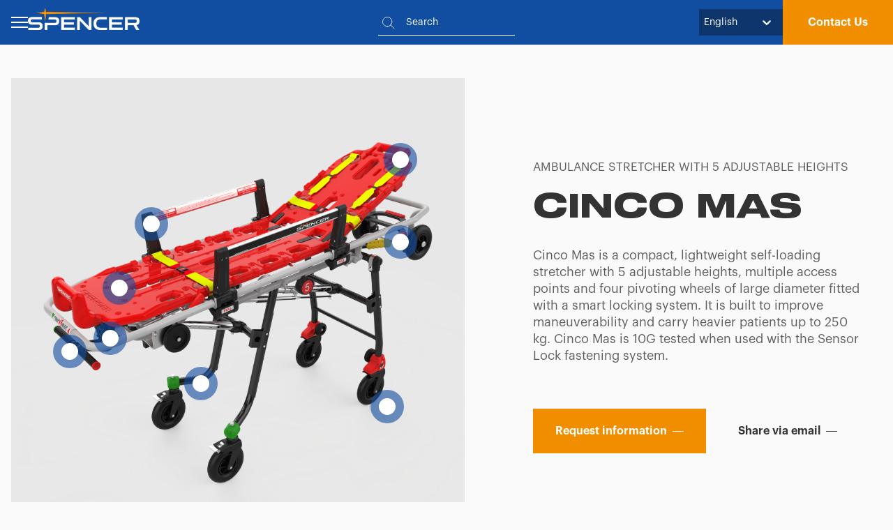

--- FILE ---
content_type: text/html; charset=utf-8
request_url: https://www.spencer.it/en/emergency-rescue-equipment/ambulance-stretchers/multilevel-ambulance-stretchers/cinco-mas
body_size: 60068
content:
<!DOCTYPE html><html lang="en"><head><meta charSet="utf-8"/><meta name="viewport" content="width=device-width"/><title>Cinco Mas | Multilevel Stretcher Trolley | Load 250 kg | Spencer</title><meta name="description" content="Explore CINCO MAS, the ambulance stretcher with 5 adjustable heights, built to improve maneuverability and carry up to 250 kg."/><meta name="robots" content="index, follow, max-snippet:-1, max-image-preview:large, max-video-preview:-1"/><link rel="canonical" href="https://www.spencer.it/en/emergency-rescue-equipment/ambulance-stretchers/multilevel-ambulance-stretchers/cinco-mas"/><meta property="og:locale" content="en_US"/><meta property="og:type" content="article"/><meta property="og:title" content="Cinco Mas | Multilevel Stretcher Trolley | Load 250 kg | Spencer"/><meta property="og:description" content="Explore CINCO MAS, the ambulance stretcher with 5 adjustable heights, built to improve maneuverability and carry up to 250 kg."/><meta property="og:url" content="https://www.spencer.it/en/emergency-rescue-equipment/ambulance-stretchers/multilevel-ambulance-stretchers/cinco-mas/"/><meta property="og:site_name" content="Spencer"/><meta property="article:modified_time" content="2025-04-22T13:46:41+00:00"/><meta property="og:image" content="https://cdn.spencer.it/app/uploads/2023/07/12074923/Spencer-Medical-Emergency-Equipment.png"/><meta property="og:image:width" content="1600"/><meta property="og:image:height" content="900"/><meta property="og:image:type" content="image/png"/><meta name="twitter:card" content="summary_large_image"/><script type="application/ld+json" class="yoast-schema-graph">{"@context":"https://schema.org","@graph":[{"@type":"WebPage","@id":"https://www.spencer.it/en/emergency-rescue-equipment/ambulance-stretchers/multilevel-ambulance-stretchers/cinco-mas/","url":"https://www.spencer.it/en/emergency-rescue-equipment/ambulance-stretchers/multilevel-ambulance-stretchers/cinco-mas/","name":"Cinco Mas | Multilevel Stretcher Trolley | Load 250 kg | Spencer","isPartOf":{"@id":"https://www.spencer.it/#website"},"datePublished":"2022-10-17T07:24:52+00:00","dateModified":"2025-04-22T13:46:41+00:00","description":"Explore CINCO MAS, the ambulance stretcher with 5 adjustable heights, built to improve maneuverability and carry up to 250 kg.","breadcrumb":{"@id":"https://www.spencer.it/en/emergency-rescue-equipment/ambulance-stretchers/multilevel-ambulance-stretchers/cinco-mas/#breadcrumb"},"inLanguage":"en-US","potentialAction":[{"@type":"ReadAction","target":["https://www.spencer.it/en/emergency-rescue-equipment/ambulance-stretchers/multilevel-ambulance-stretchers/cinco-mas/"]}]},{"@type":"BreadcrumbList","@id":"https://www.spencer.it/en/emergency-rescue-equipment/ambulance-stretchers/multilevel-ambulance-stretchers/cinco-mas/#breadcrumb","itemListElement":[{"@type":"ListItem","position":1,"name":"Home","item":"https://www.spencer.it/en/"},{"@type":"ListItem","position":2,"name":"Prodotti","item":"https://www.spencer.it/%product-categories%/"},{"@type":"ListItem","position":3,"name":"Cinco Mas"}]},{"@type":"WebSite","@id":"https://www.spencer.it/#website","url":"https://www.spencer.it/","name":"Spencer","description":"Solutions for emergency services since 1989","publisher":{"@id":"https://www.spencer.it/#organization"},"potentialAction":[{"@type":"SearchAction","target":{"@type":"EntryPoint","urlTemplate":"https://www.spencer.it/?s={search_term_string}"},"query-input":"required name=search_term_string"}],"inLanguage":"en-US"},{"@type":"Organization","@id":"https://www.spencer.it/#organization","name":"Spencer","url":"https://www.spencer.it/","logo":{"@type":"ImageObject","inLanguage":"en-US","@id":"https://www.spencer.it/#/schema/logo/image/","url":"https://cdn.spencer.it/app/uploads/2022/10/26120636/Progetto-senza-titolo-35.png","contentUrl":"https://cdn.spencer.it/app/uploads/2022/10/26120636/Progetto-senza-titolo-35.png","width":1080,"height":1080,"caption":"Spencer"},"image":{"@id":"https://www.spencer.it/#/schema/logo/image/"}}]}</script><script type="application/ld+json">{"@context":"https://schema.org","@graph":[{"@type":"WebPage","@id":"https://www.spencer.it/en/emergency-rescue-equipment/ambulance-stretchers/multilevel-ambulance-stretchers/cinco-mas/","url":"https://www.spencer.it/en/emergency-rescue-equipment/ambulance-stretchers/multilevel-ambulance-stretchers/cinco-mas/","name":"Cinco Mas | Multilevel Stretcher Trolley | Load 250 kg | Spencer","isPartOf":{"@id":"https://www.spencer.it/#website"},"datePublished":"2022-10-17T07:24:52+00:00","dateModified":"2025-04-22T13:46:41+00:00","description":"Explore CINCO MAS, the ambulance stretcher with 5 adjustable heights, built to improve maneuverability and carry up to 250 kg.","breadcrumb":{"@id":"https://www.spencer.it/en/emergency-rescue-equipment/ambulance-stretchers/multilevel-ambulance-stretchers/cinco-mas/#breadcrumb"},"inLanguage":"en-US","potentialAction":[{"@type":"ReadAction","target":["https://www.spencer.it/en/emergency-rescue-equipment/ambulance-stretchers/multilevel-ambulance-stretchers/cinco-mas/"]}]},{"@type":"BreadcrumbList","@id":"https://www.spencer.it/en/emergency-rescue-equipment/ambulance-stretchers/multilevel-ambulance-stretchers/cinco-mas/#breadcrumb","itemListElement":[{"@type":"ListItem","position":1,"name":"Home","item":"https://www.spencer.it/en/"},{"@type":"ListItem","position":2,"name":"Prodotti","item":"https://www.spencer.it/%product-categories%/"},{"@type":"ListItem","position":3,"name":"Cinco Mas"}]},{"@type":"WebSite","@id":"https://www.spencer.it/#website","url":"https://www.spencer.it/","name":"Spencer","description":"Solutions for emergency services since 1989","publisher":{"@id":"https://www.spencer.it/#organization"},"potentialAction":[{"@type":"SearchAction","target":{"@type":"EntryPoint","urlTemplate":"https://www.spencer.it/?s={search_term_string}"},"query-input":"required name=search_term_string"}],"inLanguage":"en-US"},{"@type":"Organization","@id":"https://www.spencer.it/#organization","name":"Spencer","url":"https://www.spencer.it/","logo":{"@type":"ImageObject","inLanguage":"en-US","@id":"https://www.spencer.it/#/schema/logo/image/","url":"https://cdn.spencer.it/app/uploads/2022/10/26120636/Progetto-senza-titolo-35.png","contentUrl":"https://cdn.spencer.it/app/uploads/2022/10/26120636/Progetto-senza-titolo-35.png","width":1080,"height":1080,"caption":"Spencer"},"image":{"@id":"https://www.spencer.it/#/schema/logo/image/"}}]}</script><link rel="alternate" href="/de/rettungs-krankenwagenausrustung/fahrtrage-fur-krankenwagen/mehrstoeckige-fahrtragen/cinco-mas" hrefLang="de"/><link rel="alternate" href="/es/emergency-rescue-equipment/camillas-para-ambulancia/camillas-autocargables-para-ambulancia/cinco-mas" hrefLang="es"/><link rel="alternate" href="/it/attrezzature-emergenza-e-soccorso/barelle-ambulanza/barelle-autocaricanti/cinco-mas" hrefLang="it"/><link rel="alternate" href="/emergency-rescue-equipment/ambulance-stretchers/multilevel-ambulance-stretchers/cinco-mas" hrefLang="en"/><link rel="preload" href="/fonts/sequel/Sequel100Black-55.ttf" as="font" type="font/ttf" crossorigin="anonymous"/><link rel="preload" href="/fonts/sequel/Sequel100Black-75.ttf" as="font" type="font/ttf" crossorigin="anonymous"/><link rel="preload" href="/fonts/graphik-regular/graphik-regular.otf" as="font" type="font/otf" crossorigin="anonymous"/><link rel="preload" href="/fonts/graphik-medium/graphik-medium.otf" as="font" type="font/otf" crossorigin="anonymous"/><link rel="preload" href="/fonts/graphik-semibold/graphik-semibold.otf" as="font" type="font/otf" crossorigin="anonymous"/><meta name="google-site-verification" content="assAtt_mDo9p4HFI_7pzzDBDbEgEnMcpEV68K88QDZg"/><link rel="alternate" href="/emergency-rescue-equipment/ambulance-stretchers/multilevel-ambulance-stretchers/cinco-mas" hrefLang="x-default"/><link rel="shortcut icon" href="/spencer/favicon.png"/><meta name="msapplication-TileColor" content="#114EA1"/><meta name="msapplication-config" content="/favicon/browserconfig.xml"/><meta name="theme-color" content="#114EA1"/><link rel="alternate" type="application/rss+xml" href="/feed.xml"/><link rel="icon" type="image/png" sizes="32x32" href="/spencer/favicon.png"/><link rel="icon" type="image/png" sizes="16x16" href="/spencer/favicon.png"/><link rel="shortcut icon" href="/spencer/favicon.png"/><meta name="next-head-count" content="39"/><link rel="preload" href="/_next/static/css/ac2c1870a7b7093c.css" as="style" crossorigin=""/><link rel="stylesheet" href="/_next/static/css/ac2c1870a7b7093c.css" crossorigin="" data-n-g=""/><noscript data-n-css=""></noscript><script defer="" crossorigin="" nomodule="" src="/_next/static/chunks/polyfills-c67a75d1b6f99dc8.js"></script><script src="/_next/static/chunks/webpack-c6bbe42ca42c97f7.js" defer="" crossorigin=""></script><script src="/_next/static/chunks/framework-fae63b21a27d6472.js" defer="" crossorigin=""></script><script src="/_next/static/chunks/main-1db74f3a785e0843.js" defer="" crossorigin=""></script><script src="/_next/static/chunks/pages/_app-08c6d10ccecf772c.js" defer="" crossorigin=""></script><script src="/_next/static/chunks/pages/catalogue/%5Bcategory%5D/%5Bsubcategory%5D/%5Bproduct%5D-7519d2d91eae5187.js" defer="" crossorigin=""></script><script src="/_next/static/caffeina/_buildManifest.js" defer="" crossorigin=""></script><script src="/_next/static/caffeina/_ssgManifest.js" defer="" crossorigin=""></script><style data-styled="" data-styled-version="5.3.11">.eBVazq{display:grid;-webkit-align-items:center;-webkit-box-align:center;-ms-flex-align:center;align-items:center;grid-template-columns:1fr;box-shadow:0px 24px 64px rgba(51,51,51,0.03);background:unset;overflow:hidden;}/*!sc*/
@media screen and (min-width:1024px){.eBVazq{grid-template-columns:16.8rem 1fr;}}/*!sc*/
data-styled.g6[id="sc-3af7989b-0"]{content:"eBVazq,"}/*!sc*/
.jHZJNj{position:relative;width:100%;height:12.2rem;overflow:hidden;}/*!sc*/
@media screen and (min-width:1024px){.jHZJNj{height:14.8rem;}}/*!sc*/
data-styled.g7[id="sc-3af7989b-1"]{content:"jHZJNj,"}/*!sc*/
.eGewIc{max-width:44.8rem;width:auto;padding:1.6rem 1.2rem;background:#ffffff;}/*!sc*/
.eGewIc .button{padding:0;}/*!sc*/
@media screen and (min-width:1024px){.eGewIc{width:100%;padding:2px 24px;background:unset;}.eGewIc .button{width:auto;text-transform:capitalize;}}/*!sc*/
data-styled.g8[id="sc-3af7989b-2"]{content:"eGewIc,"}/*!sc*/
.fhTJQo{font-size:1.4rem;color:#5E5E5E;}/*!sc*/
data-styled.g9[id="sc-3af7989b-3"]{content:"fhTJQo,"}/*!sc*/
.YnFSK{font-size:1.2rem;color:#5E5E5E;text-transform:uppercase;font-family:Sequel;margin:0.8rem 0 1.6rem;}/*!sc*/
@media screen and (min-width:1024px){.YnFSK{font-size:1.8rem;margin:1.6rem 0;}}/*!sc*/
data-styled.g10[id="sc-3af7989b-4"]{content:"YnFSK,"}/*!sc*/
.gCmmVr{display:-webkit-box;display:-webkit-flex;display:-ms-flexbox;display:flex;-webkit-box-pack:center;-webkit-justify-content:center;-ms-flex-pack:center;justify-content:center;width:auto;}/*!sc*/
.gCmmVr > svg{display:block;margin:0;}/*!sc*/
data-styled.g47[id="sc-1f85a24-0"]{content:"gCmmVr,"}/*!sc*/
.fVKaxT{width:80px;background-color:#F18E00;height:4px;margin:24px;}/*!sc*/
@media screen and (min-width:1024px){.fVKaxT{width:4px;background-color:#F18E00;height:80px;margin:0;}}/*!sc*/
data-styled.g48[id="sc-df9903ea-0"]{content:"fVKaxT,"}/*!sc*/
html,body,div,span,applet,object,iframe,h1,h2,h3,h4,h5,h6,p,blockquote,pre,a,abbr,acronym,address,big,cite,code,del,dfn,em,img,ins,kbd,q,s,samp,small,strike,strong,sub,sup,tt,var,b,u,i,center,dl,dt,dd,ol,ul,li,fieldset,form,label,legend,table,caption,tbody,tfoot,thead,tr,th,td,article,aside,canvas,details,embed,figure,figcaption,footer,header,hgroup,menu,nav,output,ruby,section,summary,time,mark,audio,video{border:0;font:inherit;font-size:100%;margin:0;padding:0;vertical-align:baseline;}/*!sc*/
article,aside,details,figcaption,figure,footer,header,hgroup,menu,nav,section,picture{display:block;}/*!sc*/
html{-webkit-scroll-behavior:smooth;-moz-scroll-behavior:smooth;-ms-scroll-behavior:smooth;scroll-behavior:smooth;}/*!sc*/
body{line-height:1;background:#fafafa;overflow-x:hidden;}/*!sc*/
ol,ul{list-style:none;}/*!sc*/
blockquote,q{quotes:none;}/*!sc*/
blockquote::before,blockquote::after,q::before,q::after{content:'';content:none;}/*!sc*/
table{border-collapse:collapse;border-spacing:0;}/*!sc*/
*,*::before,*::after{box-sizing:border-box;-webkit-font-smoothing:antialiased;-moz-osx-font-smoothing:grayscale;outline:none !important;-webkit-tap-highlight-color:transparent;}/*!sc*/
a{color:inherit;-webkit-text-decoration:none;text-decoration:none;}/*!sc*/
html{font-size:10px;font-weight:400;font-family:'Sequel',sans-serif;box-sizing:border-box;}/*!sc*/
html *,html *:before,html *:after{box-sizing:border-box;}/*!sc*/
body{font-size:1.4rem;line-height:2rem;font-family:GraphikRegular;}/*!sc*/
@media screen and (min-width:1024px){body{font-size:1.8rem;line-height:2.4rem;}}/*!sc*/
body.no-scroll{overflow:hidden;}/*!sc*/
body.no-scroll #CookiebotWidget{z-index:1;}/*!sc*/
body.cursor-hovered{cursor:none;}/*!sc*/
body .react-select__menu .select-option{padding:0.8rem;}/*!sc*/
body .react-select__menu .select-option--dark .select-option__label{color:#ffffff;}/*!sc*/
body .react-select__menu .select-option:hover{cursor:pointer;background-color:#114EA1;}/*!sc*/
body .react-select__menu .select-option:hover .select-option__label{color:#ffffff;}/*!sc*/
body .react-select__menu .select-option__label{font-size:1.4rem;}/*!sc*/
:root{--plyr-color-main:#114EA1;--plyr-video-control-background-hover:#114EA1;}/*!sc*/
data-styled.g58[id="sc-global-kcIiZj1"]{content:"sc-global-kcIiZj1,"}/*!sc*/
@font-face{font-family:"Sequel";font-weight:400;src:url("/fonts/sequel/Sequel100Black-75.ttf") format("truetype");font-display:swap;}/*!sc*/
@font-face{font-family:"SequelLight";font-weight:400;src:url("/fonts/sequel/Sequel100Black-55.ttf") format("truetype");font-display:swap;}/*!sc*/
@font-face{font-family:"GraphikSemiBold";font-weight:600;src:url("/fonts/graphik-semibold/graphik-semibold.otf") format("opentype"), url("/fonts/graphik-semibold/graphik-semibold.woff") format("woff"), url("/fonts/graphik-semibold/graphik-semibold.ttf") format("truetype"), url("/fonts/graphik-semibold/graphik-semibold.eot") format("eot");font-display:swap;}/*!sc*/
@font-face{font-family:"GraphikMedium";font-weight:500;src:url("/fonts/graphik-medium/graphik-medium.otf") format("opentype");font-display:swap;}/*!sc*/
@font-face{font-family:"GraphikRegular";font-weight:500;src:url("/fonts/graphik-regular/graphik-regular.otf") format("opentype"), url("/fonts/graphik-regular/graphik-regular.woff") format("woff"), url("/fonts/graphik-regular/graphik-regular.ttf") format("truetype"), url("/fonts/graphik-regular/graphik-regular.eot") format("eot");font-display:swap;}/*!sc*/
data-styled.g60[id="sc-global-iSIntv1"]{content:"sc-global-iSIntv1,"}/*!sc*/
.edmBKx a{-webkit-text-decoration:underline;text-decoration:underline;color:#114EA1;}/*!sc*/
.edmBKx p{padding-bottom:1.2rem;}/*!sc*/
.edmBKx strong,.edmBKx b{font-weight:600;}/*!sc*/
.edmBKx ol,.edmBKx ul{padding:2.4rem 0 2.4rem 1.6rem;}/*!sc*/
.edmBKx ol li,.edmBKx ul li{padding-left:1.6rem;}/*!sc*/
.edmBKx ol li:not(:last-of-type),.edmBKx ul li:not(:last-of-type){padding-bottom:1.6rem;}/*!sc*/
.edmBKx ol{list-style:numeric;padding:2.4rem 0 2.4rem 2.4rem;}/*!sc*/
.edmBKx ul{list-style:none;}/*!sc*/
.edmBKx ul li::before{content:'\2022';color:#114EA1;font-weight:bold;display:inline-block;width:1em;margin-left:-1em;}/*!sc*/
.edmBKx table{width:100%;}/*!sc*/
.edmBKx table th{font-weight:600;}/*!sc*/
.edmBKx table td,.edmBKx table th{text-align:left;border:1px solid #E7E7E7;padding:1.2rem;}/*!sc*/
.edmBKx blockquote{padding:1.2rem;}/*!sc*/
.edmBKx blockquote::before{content:"“";font-size:2.4rem;}/*!sc*/
.edmBKx blockquote::after{content:"”";font-size:2.4rem;}/*!sc*/
.edmBKx blockquote > p{display:inline;}/*!sc*/
data-styled.g80[id="sc-dc61ff00-0"]{content:"edmBKx,"}/*!sc*/
.clJwEA{width:100%;max-width:1200px;margin:0 auto 2.4rem;padding:2.4rem 2.4rem 3.2rem;background:#ffffff;box-shadow:0px 24px 64px rgba(51,51,51,0.03);cursor:pointer;}/*!sc*/
data-styled.g81[id="sc-212c248-0"]{content:"clJwEA,"}/*!sc*/
.jmijVk{display:-webkit-box;display:-webkit-flex;display:-ms-flexbox;display:flex;-webkit-box-pack:justify;-webkit-justify-content:space-between;-ms-flex-pack:justify;justify-content:space-between;-webkit-align-items:center;-webkit-box-align:center;-ms-flex-align:center;align-items:center;}/*!sc*/
data-styled.g82[id="sc-212c248-1"]{content:"jmijVk,"}/*!sc*/
.buhQkg{display:-webkit-box;display:-webkit-flex;display:-ms-flexbox;display:flex;-webkit-box-pack:justify;-webkit-justify-content:space-between;-ms-flex-pack:justify;justify-content:space-between;-webkit-align-items:center;-webkit-box-align:center;-ms-flex-align:center;align-items:center;-webkit-column-gap:2.4rem;column-gap:2.4rem;}/*!sc*/
data-styled.g83[id="sc-212c248-2"]{content:"buhQkg,"}/*!sc*/
.hDStAL{height:100%;max-height:0;overflow:hidden;-webkit-transition:all 0.3s linear;transition:all 0.3s linear;width:calc(100% - 7px);}/*!sc*/
data-styled.g84[id="sc-212c248-3"]{content:"hDStAL,"}/*!sc*/
.iXJlCi{font-size:1.8rem;line-height:2.4rem;font-family:GraphikRegular;text-transform:uppercase;font-family:Sequel;color:#114EA1;}/*!sc*/
@media screen and (min-width:1024px){.iXJlCi{font-size:1.8rem;line-height:2.4rem;}}/*!sc*/
@media screen and (max-width:1024px){.iXJlCi{font-size:1.4rem;}}/*!sc*/
data-styled.g85[id="sc-212c248-4"]{content:"iXJlCi,"}/*!sc*/
.iwjgWT{-webkit-transition-property:-webkit-transform;-webkit-transition-property:transform;transition-property:transform;-webkit-transition-duration:0.3s;transition-duration:0.3s;will-change:transform;}/*!sc*/
.iwjgWT svg{width:1.6rem;height:1.6rem;fill:#114EA1;}/*!sc*/
.iwjgWT svg path{fill:#114EA1;}/*!sc*/
data-styled.g86[id="sc-212c248-5"]{content:"iwjgWT,"}/*!sc*/
.hVMwRM{font-size:1.8rem;line-height:2.4rem;font-family:GraphikRegular;color:#5E5E5E;}/*!sc*/
@media screen and (min-width:1024px){.hVMwRM{font-size:1.8rem;line-height:2.4rem;}}/*!sc*/
@media screen and (max-width:1024px){.hVMwRM{font-size:1.4rem;}}/*!sc*/
data-styled.g87[id="sc-212c248-6"]{content:"hVMwRM,"}/*!sc*/
.FDqAl{position:relative;overflow:hidden;display:-webkit-box;display:-webkit-flex;display:-ms-flexbox;display:flex;-webkit-align-items:center;-webkit-box-align:center;-ms-flex-align:center;align-items:center;--move-initial:calc(-25% + 20vw);--move-final:calc(-50% + 20vw);margin-bottom:2.4rem;min-height:3.8rem;}/*!sc*/
@media screen and (min-width:1024px){.FDqAl{margin-bottom:4rem;}}/*!sc*/
@media screen and (min-width:1024px){.FDqAl{min-height:7.4rem;}}/*!sc*/
.FDqAl .marquee__inner{width:-webkit-fit-content;width:-moz-fit-content;width:fit-content;display:-webkit-box;display:-webkit-flex;display:-ms-flexbox;display:flex;position:absolute;-webkit-transform:translate3d(var(--move-initial),0,0);-ms-transform:translate3d(var(--move-initial),0,0);transform:translate3d(var(--move-initial),0,0);-webkit-animation:marqueeRight 20s linear infinite;animation:marqueeRight 20s linear infinite;}/*!sc*/
.FDqAl .marquee__inner.mobile{left:-2.4rem;}/*!sc*/
.FDqAl .marquee__inner.mobile span{-webkit-text-stroke:1px white;}/*!sc*/
.FDqAl .marquee__inner--container{position:relative;width:100%;padding:0.8rem 0;}/*!sc*/
.FDqAl .marquee__inner--container:hover span:nth-child(2){color:#114EA1;-webkit-animation:animateLeft 0.6s ease-in-out;animation:animateLeft 0.6s ease-in-out;}/*!sc*/
.FDqAl .marquee__inner--container span{top:0;width:100%;font-size:4rem;line-height:4.8rem;font-family:Sequel;text-transform:uppercase;color:transparent;white-space:nowrap;min-height:4.8rem;min-height:4.8rem;}/*!sc*/
@media screen and (min-width:1024px){.FDqAl .marquee__inner--container span{font-size:8rem;line-height:6.4rem;}}/*!sc*/
.FDqAl .marquee__inner--container span:nth-child(1){padding:0.8rem;-webkit-text-stroke:1px #114EA1;}/*!sc*/
.FDqAl .marquee__inner--container span:nth-child(2){position:absolute;padding:0.8rem 0.8rem;left:0;top:0;}/*!sc*/
@media screen and (min-width:1024px){.FDqAl .marquee__inner--container span:nth-child(1){padding:2.4rem;}.FDqAl .marquee__inner--container span:nth-child(2){padding:0.8rem 2.4rem;}}/*!sc*/
@-webkit-keyframes animateLeft{from{-webkit-clip-path:polygon(0 100%,0 100%,0 0,0 0);clip-path:polygon(0 100%,0 100%,0 0,0 0);}to{-webkit-clip-path:polygon(100% 100%,0 100%,0 0,100% 0);clip-path:polygon(100% 100%,0 100%,0 0,100% 0);}}/*!sc*/
@keyframes animateLeft{from{-webkit-clip-path:polygon(0 100%,0 100%,0 0,0 0);clip-path:polygon(0 100%,0 100%,0 0,0 0);}to{-webkit-clip-path:polygon(100% 100%,0 100%,0 0,100% 0);clip-path:polygon(100% 100%,0 100%,0 0,100% 0);}}/*!sc*/
@-webkit-keyframes animateFromLeft{from{-webkit-clip-path:polygon(100% 100%,0 100%,0 0,100% 0);clip-path:polygon(100% 100%,0 100%,0 0,100% 0);}to{-webkit-clip-path:polygon(0 100%,0 100%,0 0,0 0);clip-path:polygon(0 100%,0 100%,0 0,0 0);}}/*!sc*/
@keyframes animateFromLeft{from{-webkit-clip-path:polygon(100% 100%,0 100%,0 0,100% 0);clip-path:polygon(100% 100%,0 100%,0 0,100% 0);}to{-webkit-clip-path:polygon(0 100%,0 100%,0 0,0 0);clip-path:polygon(0 100%,0 100%,0 0,0 0);}}/*!sc*/
@-webkit-keyframes marqueeLeft{0%{-webkit-transform:translate3d(var(--move-initial),0,0);-ms-transform:translate3d(var(--move-initial),0,0);transform:translate3d(var(--move-initial),0,0);}100%{-webkit-transform:translate3d(var(--move-final),0,0);-ms-transform:translate3d(var(--move-final),0,0);transform:translate3d(var(--move-final),0,0);}}/*!sc*/
@keyframes marqueeLeft{0%{-webkit-transform:translate3d(var(--move-initial),0,0);-ms-transform:translate3d(var(--move-initial),0,0);transform:translate3d(var(--move-initial),0,0);}100%{-webkit-transform:translate3d(var(--move-final),0,0);-ms-transform:translate3d(var(--move-final),0,0);transform:translate3d(var(--move-final),0,0);}}/*!sc*/
@-webkit-keyframes marqueeRight{0%{-webkit-transform:translate3d(var(--move-final),0,0);-ms-transform:translate3d(var(--move-final),0,0);transform:translate3d(var(--move-final),0,0);}100%{-webkit-transform:translate3d(var(--move-initial),0,0);-ms-transform:translate3d(var(--move-initial),0,0);transform:translate3d(var(--move-initial),0,0);}}/*!sc*/
@keyframes marqueeRight{0%{-webkit-transform:translate3d(var(--move-final),0,0);-ms-transform:translate3d(var(--move-final),0,0);transform:translate3d(var(--move-final),0,0);}100%{-webkit-transform:translate3d(var(--move-initial),0,0);-ms-transform:translate3d(var(--move-initial),0,0);transform:translate3d(var(--move-initial),0,0);}}/*!sc*/
.bEuTqP{position:relative;overflow:hidden;display:-webkit-box;display:-webkit-flex;display:-ms-flexbox;display:flex;-webkit-align-items:center;-webkit-box-align:center;-ms-flex-align:center;align-items:center;--move-initial:calc(-25% + 20vw);--move-final:calc(-50% + 20vw);margin-bottom:2.4rem;min-height:3.8rem;}/*!sc*/
@media screen and (min-width:1024px){.bEuTqP{margin-bottom:4rem;}}/*!sc*/
@media screen and (min-width:1024px){.bEuTqP{min-height:7.4rem;}}/*!sc*/
.bEuTqP .marquee__inner{width:-webkit-fit-content;width:-moz-fit-content;width:fit-content;display:-webkit-box;display:-webkit-flex;display:-ms-flexbox;display:flex;position:absolute;-webkit-transform:translate3d(var(--move-initial),0,0);-ms-transform:translate3d(var(--move-initial),0,0);transform:translate3d(var(--move-initial),0,0);-webkit-animation:marqueeLeft 20s linear infinite;animation:marqueeLeft 20s linear infinite;}/*!sc*/
.bEuTqP .marquee__inner.mobile{left:--24px;}/*!sc*/
.bEuTqP .marquee__inner.mobile span{-webkit-text-stroke:1px white;}/*!sc*/
.bEuTqP .marquee__inner--container{position:relative;width:100%;padding:0.8rem 0;}/*!sc*/
.bEuTqP .marquee__inner--container:hover span:nth-child(2){color:#114EA1;-webkit-animation:animateLeft 0.6s ease-in-out;animation:animateLeft 0.6s ease-in-out;}/*!sc*/
.bEuTqP .marquee__inner--container span{top:0;width:100%;font-size:4rem;line-height:4.8rem;font-family:Sequel;text-transform:uppercase;color:transparent;white-space:nowrap;min-height:4.8rem;min-height:4.8rem;}/*!sc*/
@media screen and (min-width:1024px){.bEuTqP .marquee__inner--container span{font-size:8rem;line-height:6.4rem;}}/*!sc*/
.bEuTqP .marquee__inner--container span:nth-child(1){padding:0.8rem;-webkit-text-stroke:1px #114EA1;}/*!sc*/
.bEuTqP .marquee__inner--container span:nth-child(2){position:absolute;padding:0.8rem 0.8rem;left:0;top:0;}/*!sc*/
@media screen and (min-width:1024px){.bEuTqP .marquee__inner--container span:nth-child(1){padding:2.4rem;}.bEuTqP .marquee__inner--container span:nth-child(2){padding:0.8rem 2.4rem;}}/*!sc*/
@-webkit-keyframes animateLeft{from{-webkit-clip-path:polygon(0 100%,0 100%,0 0,0 0);clip-path:polygon(0 100%,0 100%,0 0,0 0);}to{-webkit-clip-path:polygon(100% 100%,0 100%,0 0,100% 0);clip-path:polygon(100% 100%,0 100%,0 0,100% 0);}}/*!sc*/
@keyframes animateLeft{from{-webkit-clip-path:polygon(0 100%,0 100%,0 0,0 0);clip-path:polygon(0 100%,0 100%,0 0,0 0);}to{-webkit-clip-path:polygon(100% 100%,0 100%,0 0,100% 0);clip-path:polygon(100% 100%,0 100%,0 0,100% 0);}}/*!sc*/
@-webkit-keyframes animateFromLeft{from{-webkit-clip-path:polygon(100% 100%,0 100%,0 0,100% 0);clip-path:polygon(100% 100%,0 100%,0 0,100% 0);}to{-webkit-clip-path:polygon(0 100%,0 100%,0 0,0 0);clip-path:polygon(0 100%,0 100%,0 0,0 0);}}/*!sc*/
@keyframes animateFromLeft{from{-webkit-clip-path:polygon(100% 100%,0 100%,0 0,100% 0);clip-path:polygon(100% 100%,0 100%,0 0,100% 0);}to{-webkit-clip-path:polygon(0 100%,0 100%,0 0,0 0);clip-path:polygon(0 100%,0 100%,0 0,0 0);}}/*!sc*/
@-webkit-keyframes marqueeLeft{0%{-webkit-transform:translate3d(var(--move-initial),0,0);-ms-transform:translate3d(var(--move-initial),0,0);transform:translate3d(var(--move-initial),0,0);}100%{-webkit-transform:translate3d(var(--move-final),0,0);-ms-transform:translate3d(var(--move-final),0,0);transform:translate3d(var(--move-final),0,0);}}/*!sc*/
@keyframes marqueeLeft{0%{-webkit-transform:translate3d(var(--move-initial),0,0);-ms-transform:translate3d(var(--move-initial),0,0);transform:translate3d(var(--move-initial),0,0);}100%{-webkit-transform:translate3d(var(--move-final),0,0);-ms-transform:translate3d(var(--move-final),0,0);transform:translate3d(var(--move-final),0,0);}}/*!sc*/
@-webkit-keyframes marqueeRight{0%{-webkit-transform:translate3d(var(--move-final),0,0);-ms-transform:translate3d(var(--move-final),0,0);transform:translate3d(var(--move-final),0,0);}100%{-webkit-transform:translate3d(var(--move-initial),0,0);-ms-transform:translate3d(var(--move-initial),0,0);transform:translate3d(var(--move-initial),0,0);}}/*!sc*/
@keyframes marqueeRight{0%{-webkit-transform:translate3d(var(--move-final),0,0);-ms-transform:translate3d(var(--move-final),0,0);transform:translate3d(var(--move-final),0,0);}100%{-webkit-transform:translate3d(var(--move-initial),0,0);-ms-transform:translate3d(var(--move-initial),0,0);transform:translate3d(var(--move-initial),0,0);}}/*!sc*/
data-styled.g95[id="sc-578ecfee-2"]{content:"FDqAl,bEuTqP,"}/*!sc*/
.niUWa{margin:7.2rem 0;overflow:hidden;}/*!sc*/
@media screen and (max-width:1024px){.niUWa{margin:4.8rem 0;}}/*!sc*/
.niUWa .sc-578ecfee-2:last-child{margin-bottom:0;}/*!sc*/
data-styled.g96[id="sc-578ecfee-3"]{content:"niUWa,"}/*!sc*/
.jKVCUB{display:-webkit-inline-box;display:-webkit-inline-flex;display:-ms-inline-flexbox;display:inline-flex;-webkit-align-items:center;-webkit-box-align:center;-ms-flex-align:center;align-items:center;-webkit-box-pack:center;-webkit-justify-content:center;-ms-flex-pack:center;justify-content:center;cursor:pointer;-webkit-appearance:none;-moz-appearance:none;appearance:none;outline:none;border-width:0;width:-webkit-fit-content;width:-moz-fit-content;width:fit-content;-webkit-transition-property:color,background-color;transition-property:color,background-color;-webkit-transition-duration:0.3s;transition-duration:0.3s;will-change:color,background-color;font-weight:bold;background-color:#F18E00;color:#ffffff;padding:2.2rem 3.2rem;border:unset;padding:1.2rem 3.2rem;}/*!sc*/
@media screen and (min-width:1024px){.jKVCUB{padding:2rem 3.2rem;}}/*!sc*/
.jKVCUB:hover{background-color:light1:#F2F8FF;light2:#AEC8FF;light3:#e7edf6;default:#114EA1;dark1:#0E366C;alternative:#114EA1;}/*!sc*/
.jKVCUB:hover span{color:light1:#F2F8FF;light2:#AEC8FF;light3:#e7edf6;default:#114EA1;dark1:#0E366C;alternative:#114EA1;}/*!sc*/
.jKVCUB:hover .sc-4346fbd2-2:after{width:0px;}/*!sc*/
.jKVCUB:hover .sc-4346fbd2-1{-webkit-transform:translateX(0px);-ms-transform:translateX(0px);transform:translateX(0px);}/*!sc*/
.nzurY{display:-webkit-inline-box;display:-webkit-inline-flex;display:-ms-inline-flexbox;display:inline-flex;-webkit-align-items:center;-webkit-box-align:center;-ms-flex-align:center;align-items:center;-webkit-box-pack:center;-webkit-justify-content:center;-ms-flex-pack:center;justify-content:center;cursor:pointer;-webkit-appearance:none;-moz-appearance:none;appearance:none;outline:none;border-width:0;width:-webkit-fit-content;width:-moz-fit-content;width:fit-content;-webkit-transition-property:color,background-color;transition-property:color,background-color;-webkit-transition-duration:0.3s;transition-duration:0.3s;will-change:color,background-color;font-weight:bold;background-color:#F18E00;color:#ffffff;padding:2.2rem 3.2rem;border:unset;padding:1.2rem 3.2rem;}/*!sc*/
@media screen and (min-width:1024px){.nzurY{padding:2rem 3.2rem;}}/*!sc*/
@media screen and (max-width:1024px){.nzurY{width:100%;}}/*!sc*/
.nzurY:hover{background-color:light1:#F2F8FF;light2:#AEC8FF;light3:#e7edf6;default:#114EA1;dark1:#0E366C;alternative:#114EA1;}/*!sc*/
.nzurY:hover span{color:light1:#F2F8FF;light2:#AEC8FF;light3:#e7edf6;default:#114EA1;dark1:#0E366C;alternative:#114EA1;}/*!sc*/
.nzurY:hover .sc-4346fbd2-2:after{width:0px;}/*!sc*/
.nzurY:hover .sc-4346fbd2-1{-webkit-transform:translateX(8px);-ms-transform:translateX(8px);transform:translateX(8px);}/*!sc*/
.glNwFE{display:-webkit-inline-box;display:-webkit-inline-flex;display:-ms-inline-flexbox;display:inline-flex;-webkit-align-items:center;-webkit-box-align:center;-ms-flex-align:center;align-items:center;-webkit-box-pack:center;-webkit-justify-content:center;-ms-flex-pack:center;justify-content:center;cursor:pointer;-webkit-appearance:none;-moz-appearance:none;appearance:none;outline:none;border-width:0;width:-webkit-fit-content;width:-moz-fit-content;width:fit-content;-webkit-transition-property:color,background-color;transition-property:color,background-color;-webkit-transition-duration:0.3s;transition-duration:0.3s;will-change:color,background-color;font-weight:bold;background-color:inherit;color:#333333;padding:2.2rem 3.2rem;border:unset;padding:1.2rem 3.2rem;}/*!sc*/
@media screen and (min-width:1024px){.glNwFE{padding:2rem 3.2rem;}}/*!sc*/
@media screen and (max-width:1024px){.glNwFE{width:100%;}}/*!sc*/
.glNwFE:hover{background-color:light1:#F18E00;light2:#F18E0005;default:#F18E00;dark1:#F18E00;dark2:#F18E00;}/*!sc*/
.glNwFE:hover span{color:light1:#F18E00;light2:#F18E0005;default:#F18E00;dark1:#F18E00;dark2:#F18E00;}/*!sc*/
.glNwFE:hover .sc-4346fbd2-2:after{width:0px;}/*!sc*/
.glNwFE:hover .sc-4346fbd2-1{-webkit-transform:translateX(8px);-ms-transform:translateX(8px);transform:translateX(8px);}/*!sc*/
.eyftqz{display:-webkit-inline-box;display:-webkit-inline-flex;display:-ms-inline-flexbox;display:inline-flex;-webkit-align-items:center;-webkit-box-align:center;-ms-flex-align:center;align-items:center;-webkit-box-pack:center;-webkit-justify-content:center;-ms-flex-pack:center;justify-content:center;cursor:pointer;-webkit-appearance:none;-moz-appearance:none;appearance:none;outline:none;border-width:0;width:-webkit-fit-content;width:-moz-fit-content;width:fit-content;-webkit-transition-property:color,background-color;transition-property:color,background-color;-webkit-transition-duration:0.3s;transition-duration:0.3s;will-change:color,background-color;font-weight:bold;background-color:inherit;color:#333333;padding:2.2rem 3.2rem;border:unset;padding:0.8rem 1.2rem;}/*!sc*/
@media screen and (min-width:1024px){.eyftqz{padding:1.2rem;}}/*!sc*/
@media screen and (max-width:1024px){.eyftqz{width:100%;}}/*!sc*/
.eyftqz:hover{background-color:light1:#F18E00;light2:#F18E0005;default:#F18E00;dark1:#F18E00;dark2:#F18E00;}/*!sc*/
.eyftqz:hover span{color:light1:#F18E00;light2:#F18E0005;default:#F18E00;dark1:#F18E00;dark2:#F18E00;}/*!sc*/
.eyftqz:hover .sc-4346fbd2-2:after{width:0px;}/*!sc*/
.eyftqz:hover .sc-4346fbd2-1{-webkit-transform:translateX(8px);-ms-transform:translateX(8px);transform:translateX(8px);}/*!sc*/
data-styled.g151[id="sc-4346fbd2-0"]{content:"jKVCUB,nzurY,glNwFE,eyftqz,"}/*!sc*/
.hKRQtJ{-webkit-transition:-webkit-transform 0.3s ease;-webkit-transition:transform 0.3s ease;transition:transform 0.3s ease;font-size:1.4rem;font-weight:600;line-height:2.4rem;font-family:GraphikSemiBold;}/*!sc*/
@media screen and (min-width:1024px){.hKRQtJ{font-size:1.6rem;}}/*!sc*/
.ciQzAo{-webkit-transition:-webkit-transform 0.3s ease;-webkit-transition:transform 0.3s ease;transition:transform 0.3s ease;font-size:1.4rem;font-weight:600;line-height:2.4rem;font-family:GraphikSemiBold;}/*!sc*/
data-styled.g152[id="sc-4346fbd2-1"]{content:"hKRQtJ,ciQzAo,"}/*!sc*/
.kYKOgj{position:relative;width:16px;min-width:16px;height:1px;margin:0 0 0 0.8rem;}/*!sc*/
.kYKOgj:after{position:absolute;top:0;left:0;content:'';width:100%;height:100%;background-color:#ffffff;-webkit-transition-property:width;transition-property:width;-webkit-transition-duration:0.3s;transition-duration:0.3s;will-change:width;}/*!sc*/
.iaANYj{position:relative;width:16px;min-width:16px;height:1px;margin:0 0 0 0.8rem;}/*!sc*/
.iaANYj:after{position:absolute;top:0;left:0;content:'';width:100%;height:100%;background-color:#333333;-webkit-transition-property:width;transition-property:width;-webkit-transition-duration:0.3s;transition-duration:0.3s;will-change:width;}/*!sc*/
data-styled.g153[id="sc-4346fbd2-2"]{content:"kYKOgj,iaANYj,"}/*!sc*/
.ryuR{position:fixed;z-index:999;pointer-events:none;will-change:transform;display:-webkit-box;display:-webkit-flex;display:-ms-flexbox;display:flex;-webkit-box-pack:center;-webkit-justify-content:center;-ms-flex-pack:center;justify-content:center;-webkit-align-items:center;-webkit-box-align:center;-ms-flex-align:center;align-items:center;width:14rem;height:14rem;left:-7rem;top:-7rem;border-radius:100%;}/*!sc*/
.is-touch .sc-fa2df86e-0{display:none;}/*!sc*/
.ryuR [data-circle]{position:absolute;border-radius:100%;width:100%;height:100%;-webkit-transition:all 0.3s ease;transition:all 0.3s ease;-webkit-transform:scale(0);-ms-transform:scale(0);transform:scale(0);background:#F18E00;}/*!sc*/
.ryuR [data-text]{text-transform:uppercase;text-align:center;color:white;font-size:1.4rem;line-height:2.4rem;font-family:Sequel;padding:1.2rem;position:relative;z-index:2;}/*!sc*/
.ryuR [data-icon-arrow]{position:absolute;opacity:0;-webkit-transition:all 0.3s ease;transition:all 0.3s ease;}/*!sc*/
.ryuR [data-icon-arrow] svg{width:4rem;height:4rem;color:white;}/*!sc*/
.ryuR [data-icon-drag]{position:absolute;opacity:0;-webkit-transition:all 0.3s ease;transition:all 0.3s ease;display:-webkit-box;display:-webkit-flex;display:-ms-flexbox;display:flex;}/*!sc*/
.ryuR [data-icon-drag] > div{-webkit-transition:all 0.2s ease;transition:all 0.2s ease;margin:0 0.5rem;}/*!sc*/
.ryuR [data-icon-drag] > div:first-child{-webkit-transform:scale(-1,1);-ms-transform:scale(-1,1);transform:scale(-1,1);}/*!sc*/
.ryuR [data-icon-drag] svg{display:block;width:2rem;height:2rem;color:white;}/*!sc*/
.ryuR[data-type='menu-main'] [data-icon-arrow]{opacity:1;color:#ffffff;}/*!sc*/
.ryuR[data-type='menu-main'] [data-circle]{-webkit-transform:scale(0.6);-ms-transform:scale(0.6);transform:scale(0.6);background:#F18E00;}/*!sc*/
.ryuR[data-type='menu-sub'] [data-circle]{-webkit-transform:scale(0.1);-ms-transform:scale(0.1);transform:scale(0.1);background:#F18E00;}/*!sc*/
.ryuR[data-type='arrow-slide-next'] [data-icon-arrow]{color:white;opacity:1;}/*!sc*/
.ryuR[data-type='arrow-slide-next'] [data-circle]{-webkit-transform:scale(0.3);-ms-transform:scale(0.3);transform:scale(0.3);background:#F18E00;}/*!sc*/
.ryuR[data-type='hovered'] [data-circle]{-webkit-transform:scale(1);-ms-transform:scale(1);transform:scale(1);}/*!sc*/
.ryuR[data-type='drag'] [data-circle]{-webkit-transform:scale(0.6);-ms-transform:scale(0.6);transform:scale(0.6);}/*!sc*/
.ryuR[data-type='drag'] [data-icon-drag]{opacity:1;}/*!sc*/
.ryuR[data-type='hide'] [data-circle]{-webkit-transform:scale(0);-ms-transform:scale(0);transform:scale(0);}/*!sc*/
data-styled.g216[id="sc-fa2df86e-0"]{content:"ryuR,"}/*!sc*/
.dQDFhY{padding:0 0 4rem;}/*!sc*/
data-styled.g229[id="sc-5849ea42-0"]{content:"dQDFhY,"}/*!sc*/
.hIMhSw .swiper-slide{padding:10rem 0;}/*!sc*/
.hIMhSw .swiper-scrollbar{background-color:#ececec;left:0;}/*!sc*/
.hIMhSw .swiper-wrapper{display:-webkit-box;display:-webkit-flex;display:-ms-flexbox;display:flex;-webkit-align-items:center;-webkit-box-align:center;-ms-flex-align:center;align-items:center;cursor:-webkit-grab;cursor:-moz-grab;cursor:grab;}/*!sc*/
.hIMhSw .swiper-scrollbar-drag{background-color:#F18E00;}/*!sc*/
@media screen and (max-width:1024px){.hIMhSw .swiper-slide{padding:8rem 0;}}/*!sc*/
data-styled.g230[id="sc-5849ea42-1"]{content:"hIMhSw,"}/*!sc*/
.jvpxfj{position:relative;max-width:50rem;max-height:36rem;overflow:hidden;}/*!sc*/
@media screen and (min-width:1024px){.jvpxfj{max-width:108rem;max-height:72rem;}}/*!sc*/
.jvpxfj span{height:-webkit-fit-content !important;height:-moz-fit-content !important;height:fit-content !important;}/*!sc*/
.jvpxfj > span > span{padding-top:56.75% !important;}/*!sc*/
.jvpxfj img{min-height:auto !important;height:auto !important;max-height:36rem;}/*!sc*/
@media screen and (min-width:1024px){.jvpxfj img{max-width:108rem;max-height:72rem;}}/*!sc*/
data-styled.g231[id="sc-5849ea42-2"]{content:"jvpxfj,"}/*!sc*/
.eBjGDN{display:grid;-webkit-align-items:end;-webkit-box-align:end;-ms-flex-align:end;align-items:end;gap:4rem;grid-template-columns:1fr 0.75fr;}/*!sc*/
@media screen and (max-width:1024px){.eBjGDN{grid-template-columns:1fr;text-align:center;}}/*!sc*/
data-styled.g232[id="sc-5849ea42-3"]{content:"eBjGDN,"}/*!sc*/
.duhTEr{width:100%;max-width:144rem;padding-left:1.6rem;padding-right:1.6rem;margin:0 auto;}/*!sc*/
@media screen and (min-width:1024px){.duhTEr{padding-left:4.8rem;padding-right:4.8rem;}}/*!sc*/
data-styled.g233[id="sc-5849ea42-4"]{content:"duhTEr,"}/*!sc*/
.jhmhVp{display:-webkit-box;display:-webkit-flex;display:-ms-flexbox;display:flex;-webkit-flex-direction:column;-ms-flex-direction:column;flex-direction:column;-webkit-box-pack:justify;-webkit-justify-content:space-between;-ms-flex-pack:justify;justify-content:space-between;position:relative;z-index:3;min-height:calc(100vh - 96px);background-color:#212121;}/*!sc*/
@media screen and (min-width:1024px){.jhmhVp{min-height:calc(100vh - 64px);}}/*!sc*/
data-styled.g278[id="sc-5dff0bd6-0"]{content:"jhmhVp,"}/*!sc*/
.iwEzPF{display:-webkit-box;display:-webkit-flex;display:-ms-flexbox;display:flex;-webkit-flex-direction:column;-ms-flex-direction:column;flex-direction:column;-webkit-flex-wrap:wrap;-ms-flex-wrap:wrap;flex-wrap:wrap;gap:3.2rem 4rem;padding:4rem 1.6rem 0;}/*!sc*/
@media screen and (min-width:1024px){.iwEzPF{-webkit-flex-direction:row;-ms-flex-direction:row;flex-direction:row;padding:6.4rem 8rem 0;}}/*!sc*/
data-styled.g279[id="sc-5dff0bd6-1"]{content:"iwEzPF,"}/*!sc*/
.gfGYQn{-webkit-flex:1 1 0;-ms-flex:1 1 0;flex:1 1 0;display:-webkit-box;display:-webkit-flex;display:-ms-flexbox;display:flex;-webkit-flex-direction:column;-ms-flex-direction:column;flex-direction:column;max-width:40rem;row-gap:4rem;}/*!sc*/
data-styled.g280[id="sc-5dff0bd6-2"]{content:"gfGYQn,"}/*!sc*/
.dukupu{display:-webkit-box;display:-webkit-flex;display:-ms-flexbox;display:flex;-webkit-align-items:center;-webkit-box-align:center;-ms-flex-align:center;align-items:center;-webkit-box-pack:start;-webkit-justify-content:flex-start;-ms-flex-pack:start;justify-content:flex-start;}/*!sc*/
data-styled.g281[id="sc-5dff0bd6-3"]{content:"dukupu,"}/*!sc*/
.eEYylp{font-size:1.2rem;line-height:1.4rem;color:#ffffff;}/*!sc*/
@media screen and (min-width:1024px){.eEYylp{font-size:1.4rem;line-height:2.8rem;}}/*!sc*/
data-styled.g282[id="sc-5dff0bd6-4"]{content:"eEYylp,"}/*!sc*/
.hHiJee{-webkit-flex:1 1 0;-ms-flex:1 1 0;flex:1 1 0;-webkit-columns:auto;columns:auto;width:100%;gap:4rem 3.2rem;}/*!sc*/
@media screen and (min-width:1024px){.hHiJee{-webkit-columns:2;columns:2;width:auto;}}/*!sc*/
data-styled.g283[id="sc-5dff0bd6-5"]{content:"hHiJee,"}/*!sc*/
.cKclAW{width:100%;margin:0 0 4rem;display:-webkit-box;display:-webkit-flex;display:-ms-flexbox;display:flex;-webkit-flex-direction:column;-ms-flex-direction:column;flex-direction:column;-webkit-break-inside:avoid;break-inside:avoid;-webkit-transition-property:row-gap;transition-property:row-gap;-webkit-transition-duration:0.3s;transition-duration:0.3s;will-change:row-gap;border-bottom:1px solid white;row-gap:1.6rem;}/*!sc*/
@media screen and (min-width:1024px){.cKclAW{row-gap:0;border-bottom:none;}}/*!sc*/
data-styled.g284[id="sc-5dff0bd6-6"]{content:"cKclAW,"}/*!sc*/
.gtSKbj{display:-webkit-box;display:-webkit-flex;display:-ms-flexbox;display:flex;-webkit-box-pack:justify;-webkit-justify-content:space-between;-ms-flex-pack:justify;justify-content:space-between;-webkit-align-items:center;-webkit-box-align:center;-ms-flex-align:center;align-items:center;}/*!sc*/
data-styled.g285[id="sc-5dff0bd6-7"]{content:"gtSKbj,"}/*!sc*/
@media screen and (max-width:1024px){.czaAqB{height:100%;max-height:0;overflow:hidden;-webkit-transition:ease-in-out 0.5s;transition:ease-in-out 0.5s;}}/*!sc*/
data-styled.g286[id="sc-5dff0bd6-8"]{content:"czaAqB,"}/*!sc*/
.iplWdF{display:none;}/*!sc*/
@media screen and (max-width:1024px){.iplWdF{display:block;color:white;-webkit-transition-property:-webkit-transform;-webkit-transition-property:transform;transition-property:transform;-webkit-transition-duration:({theme:e})=>e.timing;transition-duration:({theme:e})=>e.timing;will-change:transform;width:25px;height:25px;position:relative;false;}.iplWdF span{position:absolute;-webkit-transition:300ms;transition:300ms;background:white;}.iplWdF span:first-child{top:25%;bottom:25%;width:1px;left:50%;}.iplWdF span:last-child{left:25%;right:25%;height:1px;top:50%;}}/*!sc*/
data-styled.g287[id="sc-5dff0bd6-9"]{content:"iplWdF,"}/*!sc*/
.gROWgQ{display:-webkit-box;display:-webkit-flex;display:-ms-flexbox;display:flex;-webkit-flex-direction:column;-ms-flex-direction:column;flex-direction:column;row-gap:0.4rem;}/*!sc*/
data-styled.g288[id="sc-5dff0bd6-10"]{content:"gROWgQ,"}/*!sc*/
.dWQjkn{font-size:1.2rem;line-height:2.4rem;text-transform:uppercase;color:rgba(255,255,255,0.76);}/*!sc*/
data-styled.g289[id="sc-5dff0bd6-11"]{content:"dWQjkn,"}/*!sc*/
.hfnuqC{cursor:pointer;color:#ffffff;font-size:1.4rem;line-height:2.8rem;}/*!sc*/
.diSone{cursor:auto;color:#ffffff;font-size:1.4rem;line-height:2.8rem;}/*!sc*/
data-styled.g291[id="sc-5dff0bd6-13"]{content:"hfnuqC,diSone,"}/*!sc*/
.bZinGN{-webkit-flex:1 1 0;-ms-flex:1 1 0;flex:1 1 0;display:-webkit-box;display:-webkit-flex;display:-ms-flexbox;display:flex;-webkit-flex-direction:column;-ms-flex-direction:column;flex-direction:column;max-width:25rem;row-gap:4.8rem;}/*!sc*/
data-styled.g292[id="sc-5dff0bd6-14"]{content:"bZinGN,"}/*!sc*/
.MhWpP{display:-webkit-box;display:-webkit-flex;display:-ms-flexbox;display:flex;-webkit-flex-direction:column;-ms-flex-direction:column;flex-direction:column;row-gap:2.4rem;}/*!sc*/
data-styled.g293[id="sc-5dff0bd6-15"]{content:"MhWpP,"}/*!sc*/
.bZzhcl{display:-webkit-box;display:-webkit-flex;display:-ms-flexbox;display:flex;-webkit-flex-direction:row;-ms-flex-direction:row;flex-direction:row;-webkit-flex-wrap:wrap;-ms-flex-wrap:wrap;flex-wrap:wrap;gap:2.4rem 2.4rem;}/*!sc*/
data-styled.g294[id="sc-5dff0bd6-16"]{content:"bZzhcl,"}/*!sc*/
.bizpNT{-webkit-flex:0 1 0;-ms-flex:0 1 0;flex:0 1 0;}/*!sc*/
.bizpNT > div{color:#ffffff;}/*!sc*/
data-styled.g295[id="sc-5dff0bd6-17"]{content:"bizpNT,"}/*!sc*/
.MWPVv{display:-webkit-box;display:-webkit-flex;display:-ms-flexbox;display:flex;-webkit-flex-direction:column;-ms-flex-direction:column;flex-direction:column;row-gap:2.4rem;}/*!sc*/
.MWPVv > div{max-width:16.8rem;}/*!sc*/
@media screen and (max-width:1024px){.MWPVv{display:none;}}/*!sc*/
data-styled.g296[id="sc-5dff0bd6-18"]{content:"MWPVv,"}/*!sc*/
.epvqtP{display:-webkit-box;display:-webkit-flex;display:-ms-flexbox;display:flex;-webkit-flex-direction:row;-ms-flex-direction:row;flex-direction:row;-webkit-box-pack:justify;-webkit-justify-content:space-between;-ms-flex-pack:justify;justify-content:space-between;border-top:1px solid rgba(255,255,255,0.1);margin-top:6.4rem;padding:2.4rem 8rem;}/*!sc*/
@media screen and (max-width:1024px){.epvqtP{padding:1.6rem 1.6rem 4rem;row-gap:1.6rem;-webkit-flex-direction:column;-ms-flex-direction:column;flex-direction:column;}}/*!sc*/
data-styled.g297[id="sc-5dff0bd6-19"]{content:"epvqtP,"}/*!sc*/
.bbbxSl{display:-webkit-box;display:-webkit-flex;display:-ms-flexbox;display:flex;-webkit-flex-direction:row;-ms-flex-direction:row;flex-direction:row;-webkit-column-gap:1.2rem;column-gap:1.2rem;}/*!sc*/
data-styled.g299[id="sc-5dff0bd6-21"]{content:"bbbxSl,"}/*!sc*/
.gHvEso{text-transform:uppercase;font-size:2.4rem;line-height:2.8rem;font-family:Sequel;text-transform:uppercase;mix-blend-mode:multiply;overflow-wrap:break-word;}/*!sc*/
@media screen and (min-width:1024px){.gHvEso{font-size:4rem;line-height:4.8rem;}}/*!sc*/
@media screen and (min-width:768px){.gHvEso{overflow-wrap:unset;}}/*!sc*/
.bDUIKy{text-transform:uppercase;font-size:2.4rem;line-height:2.8rem;font-family:Sequel;mix-blend-mode:multiply;font-size:clamp(1.8rem,3vw + 1rem,2.4rem);overflow-wrap:break-word;}/*!sc*/
@media screen and (min-width:1024px){.bDUIKy{font-size:2.4rem;line-height:2.8rem;}}/*!sc*/
@media screen and (min-width:768px){.bDUIKy{overflow-wrap:unset;}}/*!sc*/
data-styled.g305[id="sc-4d225e31-0"]{content:"gHvEso,bDUIKy,"}/*!sc*/
.gfpXzk{position:absolute;top:44%;left:22%;width:1.2rem;min-width:1.2rem;height:1.2rem;min-height:1.2rem;border-radius:50%;background-color:#ffffff;box-shadow:0 0 0 0.6rem rgba(0,0,0,0.6);font-size:12px;font-weight:bold;white-space:nowrap;color:green;}/*!sc*/
@media screen and (min-width:1024px){.gfpXzk{width:2.4rem;min-width:2.4rem;height:2.4rem;min-height:2.4rem;box-shadow:0 0 0 1.2rem rgba(17,78,161,0.6);}}/*!sc*/
.ihINvp{position:absolute;top:58%;left:11%;width:1.2rem;min-width:1.2rem;height:1.2rem;min-height:1.2rem;border-radius:50%;background-color:#ffffff;box-shadow:0 0 0 0.6rem rgba(0,0,0,0.6);font-size:12px;font-weight:bold;white-space:nowrap;color:green;}/*!sc*/
@media screen and (min-width:1024px){.ihINvp{width:2.4rem;min-width:2.4rem;height:2.4rem;min-height:2.4rem;box-shadow:0 0 0 1.2rem rgba(17,78,161,0.6);}}/*!sc*/
.eocskE{position:absolute;top:30%;left:29%;width:1.2rem;min-width:1.2rem;height:1.2rem;min-height:1.2rem;border-radius:50%;background-color:#ffffff;box-shadow:0 0 0 0.6rem rgba(0,0,0,0.6);font-size:12px;font-weight:bold;white-space:nowrap;color:green;}/*!sc*/
@media screen and (min-width:1024px){.eocskE{width:2.4rem;min-width:2.4rem;height:2.4rem;min-height:2.4rem;box-shadow:0 0 0 1.2rem rgba(17,78,161,0.6);}}/*!sc*/
.jvwTDm{position:absolute;top:70%;left:81%;width:1.2rem;min-width:1.2rem;height:1.2rem;min-height:1.2rem;border-radius:50%;background-color:#ffffff;box-shadow:0 0 0 0.6rem rgba(0,0,0,0.6);font-size:12px;font-weight:bold;white-space:nowrap;color:green;}/*!sc*/
@media screen and (min-width:1024px){.jvwTDm{width:2.4rem;min-width:2.4rem;height:2.4rem;min-height:2.4rem;box-shadow:0 0 0 1.2rem rgba(17,78,161,0.6);}}/*!sc*/
.jzgCBP{position:absolute;top:34%;left:84%;width:1.2rem;min-width:1.2rem;height:1.2rem;min-height:1.2rem;border-radius:50%;background-color:#ffffff;box-shadow:0 0 0 0.6rem rgba(0,0,0,0.6);font-size:12px;font-weight:bold;white-space:nowrap;color:green;}/*!sc*/
@media screen and (min-width:1024px){.jzgCBP{width:2.4rem;min-width:2.4rem;height:2.4rem;min-height:2.4rem;box-shadow:0 0 0 1.2rem rgba(17,78,161,0.6);}}/*!sc*/
.fAukyL{position:absolute;top:16%;left:84%;width:1.2rem;min-width:1.2rem;height:1.2rem;min-height:1.2rem;border-radius:50%;background-color:#ffffff;box-shadow:0 0 0 0.6rem rgba(0,0,0,0.6);font-size:12px;font-weight:bold;white-space:nowrap;color:green;}/*!sc*/
@media screen and (min-width:1024px){.fAukyL{width:2.4rem;min-width:2.4rem;height:2.4rem;min-height:2.4rem;box-shadow:0 0 0 1.2rem rgba(17,78,161,0.6);}}/*!sc*/
.iyRda{position:absolute;top:55%;left:20%;width:1.2rem;min-width:1.2rem;height:1.2rem;min-height:1.2rem;border-radius:50%;background-color:#ffffff;box-shadow:0 0 0 0.6rem rgba(0,0,0,0.6);font-size:12px;font-weight:bold;white-space:nowrap;color:green;}/*!sc*/
@media screen and (min-width:1024px){.iyRda{width:2.4rem;min-width:2.4rem;height:2.4rem;min-height:2.4rem;box-shadow:0 0 0 1.2rem rgba(17,78,161,0.6);}}/*!sc*/
.ciFFob{position:absolute;top:65%;left:40%;width:1.2rem;min-width:1.2rem;height:1.2rem;min-height:1.2rem;border-radius:50%;background-color:#ffffff;box-shadow:0 0 0 0.6rem rgba(0,0,0,0.6);font-size:12px;font-weight:bold;white-space:nowrap;color:green;}/*!sc*/
@media screen and (min-width:1024px){.ciFFob{width:2.4rem;min-width:2.4rem;height:2.4rem;min-height:2.4rem;box-shadow:0 0 0 1.2rem rgba(17,78,161,0.6);}}/*!sc*/
data-styled.g319[id="sc-c698dc0d-6"]{content:"gfpXzk,ihINvp,eocskE,jvwTDm,jzgCBP,fAukyL,iyRda,ciFFob,"}/*!sc*/
.fGepve{width:100%;min-height:100vh;padding-top:9.2rem;}/*!sc*/
@media screen and (min-width:1024px){.fGepve{padding-top:6.4rem;}}/*!sc*/
data-styled.g344[id="sc-fb5f73e5-0"]{content:"fGepve,"}/*!sc*/
.jqUfUU{object-fit:cover;width:100%;height:100%;}/*!sc*/
.jqUfUU img,.jqUfUU video{height:100%;width:100%;object-fit:cover;}/*!sc*/
.jqUfUU .plyr{height:100%;}/*!sc*/
data-styled.g347[id="sc-d73c5dc5-0"]{content:"jqUfUU,"}/*!sc*/
.cqmRvG{position:relative;overflow:hidden;}/*!sc*/
data-styled.g349[id="sc-d73c5dc5-2"]{content:"cqmRvG,"}/*!sc*/
.fsayMQ{font-size:1.2rem;line-height:1.6rem;color:#5E5E5E;text-transform:capitalize;display:-webkit-box;display:-webkit-flex;display:-ms-flexbox;display:flex;-webkit-align-items:center;-webkit-box-align:center;-ms-flex-align:center;align-items:center;gap:0.4rem;cursor:pointer;}/*!sc*/
data-styled.g351[id="sc-f1977edf-1"]{content:"fsayMQ,"}/*!sc*/
.vUpXG{position:relative;z-index:2;cursor:pointer;height:-webkit-fit-content;height:-moz-fit-content;height:fit-content;}/*!sc*/
data-styled.g353[id="sc-f1977edf-3"]{content:"vUpXG,"}/*!sc*/
.hYUQpJ{opacity:0;visibility:hidden;-webkit-transform:translateY(-10px);-ms-transform:translateY(-10px);transform:translateY(-10px);-webkit-transition:all 0.3s ease-in-out;transition:all 0.3s ease-in-out;position:absolute;top:calc(100% + 8px);right:0;padding:1.6rem;background-color:#ffffff;min-width:20rem;z-Index:2;}/*!sc*/
.hYUQpJ .sc-f1977edf-1{display:grid;grid-template-columns:20px 1fr;-webkit-column-gap:1.2rem;column-gap:1.2rem;margin-bottom:0.8rem;}/*!sc*/
.hYUQpJ .sc-f1977edf-1 span{font-size:14px;}/*!sc*/
data-styled.g354[id="sc-f1977edf-4"]{content:"hYUQpJ,"}/*!sc*/
.izxYgo{font-weight:600;font-size:1.6rem;line-height:2.4rem;color:#114EA1;overflow:hidden;}/*!sc*/
data-styled.g361[id="sc-2ddb26f2-0"]{content:"izxYgo,"}/*!sc*/
.uBlLm{font-size:1.4rem;line-height:1.9rem;color:#333333;grid-column-start:2;grid-row-start:2;font-size:1.2rem;}/*!sc*/
@media screen and (max-width:1024px){.uBlLm{grid-column-start:2;grid-row-start:2;font-size:1.2rem;}}/*!sc*/
data-styled.g362[id="sc-2ddb26f2-1"]{content:"uBlLm,"}/*!sc*/
.RkJMg{font-size:1.2rem;font-weight:600;line-height:1.9rem;color:#212121;text-transform:uppercase;}/*!sc*/
@media screen and (min-width:1024px){.RkJMg{font-size:1.4rem;}}/*!sc*/
data-styled.g365[id="sc-2ddb26f2-4"]{content:"RkJMg,"}/*!sc*/
.frNoSw{position:relative;box-shadow:0px 16px 64px rgb(51 51 51 / 5%);padding:2.4rem;display:grid;width:100%;-webkit-align-items:center;-webkit-box-align:center;-ms-flex-align:center;align-items:center;grid-column-gap:2.4rem;grid-template-columns:auto 0.75fr 0.3fr 0.35fr 0.1fr 0.5fr;margin-bottom:2.4rem;color:#114EA1;-webkit-align-items:start;-webkit-box-align:start;-ms-flex-align:start;align-items:start;padding:1.2rem;display:grid;grid-template-columns:auto 1fr auto;}/*!sc*/
.frNoSw small{display:none;}/*!sc*/
.frNoSw:after{position:absolute;top:0;left:0;width:100%;height:100%;content:'';background-color:#FAFAFA;opacity:0;visibility:hidden;z-index:-1;-webkit-transition-property:opacity,visibility;transition-property:opacity,visibility;-webkit-transition-duration:0.3s;transition-duration:0.3s;}/*!sc*/
@media screen and (max-width:1024px){.frNoSw{-webkit-align-items:start;-webkit-box-align:start;-ms-flex-align:start;align-items:start;padding:1.2rem;display:grid;grid-template-columns:auto 1fr auto;}.frNoSw .icon{height:-webkit-max-content;height:-moz-max-content;height:max-content;}.frNoSw small{display:inline-block;font-weight:600;margin-right:4px;text-transform:capitalize;color:#9E9E9E;}}/*!sc*/
.frNoSw .icon{height:-webkit-max-content;height:-moz-max-content;height:max-content;}/*!sc*/
.frNoSw small{display:inline-block;font-weight:600;margin-right:4px;text-transform:capitalize;color:#9E9E9E;}/*!sc*/
data-styled.g366[id="sc-2ddb26f2-5"]{content:"frNoSw,"}/*!sc*/
.jDXHZT{font-family:Sequel;color:#114EA1;font-size:1.6rem;text-transform:capitalize;margin:3.2rem 0;}/*!sc*/
data-styled.g377[id="sc-90b1e26c-5"]{content:"jDXHZT,"}/*!sc*/
.SsOYA{display:grid;gap:0;grid-template-columns:1fr;}/*!sc*/
@media screen and (max-width:1024px){.SsOYA{grid-template-columns:1fr;gap:1.6rem;}}/*!sc*/
data-styled.g378[id="sc-90b1e26c-6"]{content:"SsOYA,"}/*!sc*/
.iazYmC .voice,.iazYmC .subvoice,.iazYmC .icon{cursor:pointer;}/*!sc*/
.iazYmC .subvoice{position:relative;font-family:GraphikSemibold;font-size:1.6rem;font-weight:600;color:#5E5E5E;white-space:nowrap;-webkit-transition:color 0.3s ease;transition:color 0.3s ease;}/*!sc*/
.iazYmC .subvoice:not(:first-of-type){margin-top:1.2rem;}/*!sc*/
.iazYmC .subvoice:after{content:'';position:absolute;-webkit-transition:width 0.3s ease;transition:width 0.3s ease;left:0;bottom:0;width:0;height:1px;background-color:#5E5E5E;}/*!sc*/
.iazYmC .subvoice:hover:after{width:100%;}/*!sc*/
@media screen and (min-width:768px){.iazYmC .subvoice{font-family:GraphikRegular;font-size:1.4rem;font-weight:400;color:#666666;}.iazYmC .subvoice:not(:first-of-type){margin-top:0;margin-left:4.8rem;}}/*!sc*/
data-styled.g403[id="sc-91f3c978-0"]{content:"iazYmC,"}/*!sc*/
.ejpDXY{position:fixed;top:0;left:0;right:0;bottom:0;width:100vw;height:100vh;background-color:#ffffff;width:100%;max-width:144rem;padding-left:1.6rem;padding-right:1.6rem;margin:0 auto;max-width:unset !important;padding-top:2.8rem;padding-bottom:4rem;opacity:0;visibility:hidden;z-index:-1;-webkit-transition-property:opacity,visibility;transition-property:opacity,visibility;-webkit-transition-duration:0.3s;transition-duration:0.3s;}/*!sc*/
@media screen and (min-width:1024px){.ejpDXY{padding-left:4.8rem;padding-right:4.8rem;}}/*!sc*/
data-styled.g404[id="sc-91f3c978-1"]{content:"ejpDXY,"}/*!sc*/
.cCFgOt{position:relative;display:none;-webkit-box-pack:justify;-webkit-justify-content:space-between;-ms-flex-pack:justify;justify-content:space-between;-webkit-align-items:center;-webkit-box-align:center;-ms-flex-align:center;align-items:center;margin:0 4.8rem;max-width:unset;height:0;opacity:0;visibility:hidden;z-index:-1;-webkit-transition-property:opacity,visibility;transition-property:opacity,visibility;-webkit-transition-duration:0.3s;transition-duration:0.3s;}/*!sc*/
.cCFgOt .icon svg{width:24px;height:24px;}/*!sc*/
@media screen and (min-width:768px){.cCFgOt{display:-webkit-box;display:-webkit-flex;display:-ms-flexbox;display:flex;}}/*!sc*/
data-styled.g405[id="sc-91f3c978-2"]{content:"cCFgOt,"}/*!sc*/
.iUBxMu{display:-webkit-box;display:-webkit-flex;display:-ms-flexbox;display:flex;-webkit-box-pack:justify;-webkit-justify-content:space-between;-ms-flex-pack:justify;justify-content:space-between;-webkit-align-items:center;-webkit-box-align:center;-ms-flex-align:center;align-items:center;}/*!sc*/
.iUBxMu .icon svg{width:24px;height:24px;}/*!sc*/
.iUBxMu .subvoice{color:#F18E00;}/*!sc*/
@media screen and (min-width:768px){.iUBxMu{display:none;}}/*!sc*/
data-styled.g406[id="sc-91f3c978-3"]{content:"iUBxMu,"}/*!sc*/
.fOIPhM li.subvoice{width:-webkit-fit-content;width:-moz-fit-content;width:fit-content;}/*!sc*/
@media screen and (min-width:768px){.fOIPhM{position:absolute;right:0;z-index:14;display:block;}.fOIPhM ul{display:-webkit-box;display:-webkit-flex;display:-ms-flexbox;display:flex;}}/*!sc*/
.iHuBIP li.subvoice{width:-webkit-fit-content;width:-moz-fit-content;width:fit-content;}/*!sc*/
@media screen and (min-width:768px){.iHuBIP{position:absolute;right:0;z-index:14;display:none;}.iHuBIP ul{display:-webkit-box;display:-webkit-flex;display:-ms-flexbox;display:flex;}}/*!sc*/
data-styled.g407[id="sc-91f3c978-4"]{content:"fOIPhM,iHuBIP,"}/*!sc*/
.fmXed{display:-webkit-box;display:-webkit-flex;display:-ms-flexbox;display:flex;-webkit-align-items:center;-webkit-box-align:center;-ms-flex-align:center;align-items:center;-webkit-transition:width 0.3s ease-in-out;transition:width 0.3s ease-in-out;padding-top:4.8rem;padding-bottom:6.4rem;}/*!sc*/
@media screen and (min-width:768px){.fmXed{width:100%;height:100%;}}/*!sc*/
.fmXed .heading{color:#666666;text-transform:uppercase;width:-webkit-fit-content;width:-moz-fit-content;width:fit-content;}/*!sc*/
@media screen and (min-width:768px){.fmXed .heading{padding-bottom:1.6rem;}}/*!sc*/
.fmXed ul{width:100%;}/*!sc*/
.fmXed .voice{padding-top:2.4rem;padding-bottom:2.4rem;border-bottom:1px solid #000000;}/*!sc*/
.fmXed .voice.selected .heading,.fmXed .voice.nothing-selected .heading{color:#114EA1;}/*!sc*/
.fmXed .submenu{display:none;}/*!sc*/
@media screen and (min-width:768px){.fmXed .submenu{display:-webkit-box;display:-webkit-flex;display:-ms-flexbox;display:flex;}}/*!sc*/
.fmXed .submenu .subvoice.selected{font-weight:600;color:#333333;}/*!sc*/
data-styled.g408[id="sc-91f3c978-5"]{content:"fmXed,"}/*!sc*/
.eRmjxI{position:fixed;top:8rem;right:0;min-width:100vw;height:100vh;background-color:#114EA1;-webkit-transform:translateX(100vw);-ms-transform:translateX(100vw);transform:translateX(100vw);-webkit-transition:-webkit-transform 0.3s ease-in-out;-webkit-transition:transform 0.3s ease-in-out;transition:transform 0.3s ease-in-out;z-index:13;}/*!sc*/
.eRmjxI .mobile-header{background-color:#ffffff;}/*!sc*/
.eRmjxI .cards{width:100%;max-width:144rem;padding-left:1.6rem;padding-right:1.6rem;margin:0 auto;padding-top:4.8rem;max-height:calc(100vh - 24px - 28px - 28px);overflow-y:scroll;}/*!sc*/
@media screen and (min-width:1024px){.eRmjxI .cards{padding-left:4.8rem;padding-right:4.8rem;}}/*!sc*/
.eRmjxI .cards.non-catalog{padding-top:2.4rem;}/*!sc*/
.eRmjxI .cards .heading{color:#ffffff;mix-blend-mode:unset;padding:2.4rem 0;font-size:24px;border-bottom:1px solid #ffffff;}/*!sc*/
.eRmjxI .category-card{margin-bottom:2.4rem;}/*!sc*/
@media screen and (min-width:768px){.eRmjxI{position:absolute;min-width:50vw;-webkit-transform:translateX(50vw);-ms-transform:translateX(50vw);transform:translateX(50vw);top:0;}.eRmjxI .cards{padding-top:0;margin-top:17.2rem;max-height:calc(100vh - 172px);}.eRmjxI .cards::-webkit-scrollbar{width:2px;}.eRmjxI .mobile-header{display:none;}}/*!sc*/
data-styled.g409[id="sc-91f3c978-6"]{content:"eRmjxI,"}/*!sc*/
.ifJlmA{font-size:2.4rem;line-height:2.8rem;font-family:Sequel;width:100%;max-width:144rem;padding-left:1.6rem;padding-right:1.6rem;margin:0 auto;font-size:14px;text-transform:uppercase;-webkit-box-pack:start;-webkit-justify-content:flex-start;-ms-flex-pack:start;justify-content:flex-start;color:#114EA1;padding-top:1.2rem;padding-bottom:1.2rem;}/*!sc*/
@media screen and (min-width:1024px){.ifJlmA{font-size:2.4rem;line-height:2.8rem;}}/*!sc*/
@media screen and (min-width:1024px){.ifJlmA{padding-left:4.8rem;padding-right:4.8rem;}}/*!sc*/
.ifJlmA > div:first-child{display:-webkit-box;display:-webkit-flex;display:-ms-flexbox;display:flex;-webkit-align-items:center;-webkit-box-align:center;-ms-flex-align:center;align-items:center;width:-webkit-fit-content;width:-moz-fit-content;width:fit-content;}/*!sc*/
.ifJlmA > div:first-child .icon{margin-right:1.6rem;}/*!sc*/
.ifJlmA > div:first-child svg{-webkit-transform:rotate(90deg);-ms-transform:rotate(90deg);transform:rotate(90deg);}/*!sc*/
data-styled.g410[id="sc-91f3c978-7"]{content:"ifJlmA,"}/*!sc*/
.hLCUVJ{display:-webkit-box;display:-webkit-flex;display:-ms-flexbox;display:flex;}/*!sc*/
data-styled.g411[id="sc-91f3c978-8"]{content:"hLCUVJ,"}/*!sc*/
.fpunBs{position:fixed;bottom:0;left:0;color:#ffffff;background-color:#114EA1;width:100%;overflow-x:scroll;display:-webkit-box;display:-webkit-flex;display:-ms-flexbox;display:flex;-webkit-box-pack:justify;-webkit-justify-content:space-between;-ms-flex-pack:justify;justify-content:space-between;}/*!sc*/
.fpunBs .lang{cursor:pointer;padding:2rem 1.6rem;}/*!sc*/
.fpunBs .lang.active{-webkit-text-decoration:underline;text-decoration:underline;}/*!sc*/
@media screen and (min-width:768px){.fpunBs{padding-left:2.8rem;padding-right:2.8rem;background-color:unset;color:unset;width:auto;}}/*!sc*/
data-styled.g413[id="sc-91f3c978-10"]{content:"fpunBs,"}/*!sc*/
.jZITIu{position:fixed;z-index:10;width:100vw;}/*!sc*/
data-styled.g422[id="sc-1f324d8a-0"]{content:"jZITIu,"}/*!sc*/
.iSwqIP{position:relative;}/*!sc*/
data-styled.g423[id="sc-1f324d8a-1"]{content:"iSwqIP,"}/*!sc*/
.fzqDri{display:-webkit-box;display:-webkit-flex;display:-ms-flexbox;display:flex;-webkit-align-items:center;-webkit-box-align:center;-ms-flex-align:center;align-items:center;-webkit-box-pack:justify;-webkit-justify-content:space-between;-ms-flex-pack:justify;justify-content:space-between;background-color:#114EA1;min-height:4.8rem;}/*!sc*/
@media screen and (min-width:1024px){.fzqDri{min-height:6.4rem;}}/*!sc*/
data-styled.g424[id="sc-1f324d8a-2"]{content:"fzqDri,"}/*!sc*/
.cXkUin{display:-webkit-box;display:-webkit-flex;display:-ms-flexbox;display:flex;-webkit-align-items:center;-webkit-box-align:center;-ms-flex-align:center;align-items:center;-webkit-box-pack:start;-webkit-justify-content:flex-start;-ms-flex-pack:start;justify-content:flex-start;width:100%;-webkit-column-gap:4rem;column-gap:4rem;}/*!sc*/
@media screen and (min-width:1024px){.cXkUin{-webkit-column-gap:8rem;column-gap:8rem;}}/*!sc*/
data-styled.g425[id="sc-1f324d8a-3"]{content:"cXkUin,"}/*!sc*/
.iDEqcV{display:-webkit-box;display:-webkit-flex;display:-ms-flexbox;display:flex;-webkit-align-items:center;-webkit-box-align:center;-ms-flex-align:center;align-items:center;-webkit-box-pack:end;-webkit-justify-content:flex-end;-ms-flex-pack:end;justify-content:flex-end;width:100%;-webkit-column-gap:0;column-gap:0;}/*!sc*/
.iDEqcV .select{display:none;}/*!sc*/
@media screen and (min-width:1024px){.iDEqcV .select{display:block;}}/*!sc*/
@media screen and (min-width:1024px){.iDEqcV{-webkit-column-gap:8rem;column-gap:8rem;}}/*!sc*/
.iDEqcV .button{padding:1.2rem 1.6rem;}/*!sc*/
@media screen and (min-width:1024px){.iDEqcV .button{padding:2rem 3.6rem;min-width:15.4rem;}}/*!sc*/
data-styled.g426[id="sc-1f324d8a-4"]{content:"iDEqcV,"}/*!sc*/
.eFJbSf{width:33%;-webkit-flex:1 1 0;-ms-flex:1 1 0;flex:1 1 0;display:-webkit-box;display:-webkit-flex;display:-ms-flexbox;display:flex;-webkit-box-pack:end;-webkit-justify-content:flex-end;-ms-flex-pack:end;justify-content:flex-end;}/*!sc*/
data-styled.g427[id="sc-1f324d8a-5"]{content:"eFJbSf,"}/*!sc*/
.JbFt{max-height:16px;height:100%;margin-left:4.8rem;display:-webkit-box;display:-webkit-flex;display:-ms-flexbox;display:flex;-webkit-flex-direction:column;-ms-flex-direction:column;flex-direction:column;-webkit-box-pack:justify;-webkit-justify-content:space-between;-ms-flex-pack:justify;justify-content:space-between;cursor:pointer;color:#ffffff;margin-left:1.6rem;}/*!sc*/
data-styled.g428[id="sc-1f324d8a-6"]{content:"JbFt,"}/*!sc*/
.gePDwu{min-width:16rem;max-width:16rem;margin-bottom:0.4rem;}/*!sc*/
data-styled.g429[id="sc-1f324d8a-7"]{content:"gePDwu,"}/*!sc*/
.dXiHSB{display:none;-webkit-align-items:center;-webkit-box-align:center;-ms-flex-align:center;align-items:center;max-width:40rem;width:100%;padding:0.8rem 0.4rem;border-bottom:1px solid #ffffff;}/*!sc*/
.dXiHSB svg{width:2rem;height:2rem;}/*!sc*/
@media screen and (min-width:1024px){.dXiHSB{display:-webkit-box;display:-webkit-flex;display:-ms-flexbox;display:flex;}}/*!sc*/
.dXiHSB.mobile{display:-webkit-box;display:-webkit-flex;display:-ms-flexbox;display:flex;-webkit-align-items:center;-webkit-box-align:center;-ms-flex-align:center;align-items:center;max-width:none;background-color:#ffffff;padding:1.2rem 1.6rem;border-bottom:1px solid #114EA1;}/*!sc*/
.dXiHSB.mobile svg{color:#000000;}/*!sc*/
@media screen and (min-width:1024px){.dXiHSB.mobile{display:none;}}/*!sc*/
data-styled.g430[id="sc-1f324d8a-8"]{content:"dXiHSB,"}/*!sc*/
.kicxPd{color:#ffffff;}/*!sc*/
data-styled.g431[id="sc-1f324d8a-9"]{content:"kicxPd,"}/*!sc*/
.cjzsrQ{width:100%;}/*!sc*/
data-styled.g432[id="sc-1f324d8a-10"]{content:"cjzsrQ,"}/*!sc*/
.kcqcfy{position:relative;}/*!sc*/
.kcqcfy input:focus-within::-webkit-input-placeholder{opacity:0;}/*!sc*/
.kcqcfy input:focus-within::-moz-placeholder{opacity:0;}/*!sc*/
.kcqcfy input:focus-within:-ms-input-placeholder{opacity:0;}/*!sc*/
.kcqcfy input:focus-within::placeholder{opacity:0;}/*!sc*/
.kcqcfy .icon.arrow{position:absolute;right:0;top:50%;-webkit-transform:translateY(-50%);-ms-transform:translateY(-50%);transform:translateY(-50%);color:#ffffff;cursor:pointer;}/*!sc*/
.kcqcfy .icon.arrow svg{height:1.4rem;}/*!sc*/
.kcqcfy .icon.arrow.hide{display:none;}/*!sc*/
data-styled.g433[id="sc-1f324d8a-11"]{content:"kcqcfy,"}/*!sc*/
.jZFsmL{padding:4rem 0 5.6rem;}/*!sc*/
data-styled.g478[id="sc-c02e931a-0"]{content:"jZFsmL,"}/*!sc*/
.cASIJG{text-align:center;text-transform:uppercase;color:#333333;font-size:1.6rem;line-height:3.8rem;font-family:Sequel;}/*!sc*/
@media screen and (min-width:1024px){.cASIJG{font-size:3.2rem;line-height:4.8rem;}}/*!sc*/
data-styled.g479[id="sc-c02e931a-1"]{content:"cASIJG,"}/*!sc*/
.fGTQnL{margin-top:4.8rem;background:#ffffff;}/*!sc*/
data-styled.g480[id="sc-c02e931a-2"]{content:"fGTQnL,"}/*!sc*/
.ixZOEM{width:100%;max-width:144rem;padding-left:1.6rem;padding-right:1.6rem;margin:0 auto;-webkit-columns:2;-moz-columns:2;-webkit-columns:2;columns:2;margin-top:6.4rem;-webkit-column-gap:6.4rem;column-gap:6.4rem;}/*!sc*/
@media screen and (min-width:1024px){.ixZOEM{padding-left:4.8rem;padding-right:4.8rem;}}/*!sc*/
@media screen and (max-width:1024px){.ixZOEM{-webkit-columns:1;-moz-columns:1;-webkit-columns:1;columns:1;padding-left:1.6rem;}}/*!sc*/
data-styled.g481[id="sc-c02e931a-3"]{content:"ixZOEM,"}/*!sc*/
.mHSoS{cursor:pointer;font-size:1.8rem;line-height:2.1rem;font-weight:600;color:#114EA1;width:31rem;display:grid;-webkit-align-items:center;-webkit-box-align:center;-ms-flex-align:center;align-items:center;margin:6.4rem auto 0;display:-webkit-box;display:-webkit-flex;display:-ms-flexbox;display:flex;-webkit-align-items:center;-webkit-box-align:center;-ms-flex-align:center;align-items:center;-webkit-box-pack:center;-webkit-justify-content:center;-ms-flex-pack:center;justify-content:center;gap:16px;}/*!sc*/
.mHSoS svg{-webkit-transition:ease-in-out 400ms;transition:ease-in-out 400ms;-webkit-transform:rotate(0deg);-ms-transform:rotate(0deg);transform:rotate(0deg);}/*!sc*/
@media screen and (max-width:1024px){.mHSoS{font-size:1.4rem;}}/*!sc*/
data-styled.g485[id="sc-c02e931a-7"]{content:"mHSoS,"}/*!sc*/
.hfPgjn{padding:5.6rem 0 5.6rem 0;}/*!sc*/
data-styled.g487[id="sc-78277d8b-0"]{content:"hfPgjn,"}/*!sc*/
.ljYzzI{width:100%;max-width:144rem;padding-left:1.6rem;padding-right:1.6rem;margin:0 auto;}/*!sc*/
@media screen and (min-width:1024px){.ljYzzI{padding-left:4.8rem;padding-right:4.8rem;}}/*!sc*/
data-styled.g488[id="sc-78277d8b-1"]{content:"ljYzzI,"}/*!sc*/
.lkoezy{font-size:1.6rem;line-height:3.8rem;font-family:Sequel;text-align:center;text-transform:uppercase;margin:0 0 10rem;color:#333333;}/*!sc*/
@media screen and (min-width:1024px){.lkoezy{font-size:3.2rem;line-height:4.8rem;}}/*!sc*/
data-styled.g489[id="sc-78277d8b-2"]{content:"lkoezy,"}/*!sc*/
.cJxJEk{position:relative;width:100vw;overflow:hidden;display:-webkit-box;display:-webkit-flex;display:-ms-flexbox;display:flex;-webkit-flex-direction:column;-ms-flex-direction:column;flex-direction:column;-webkit-box-pack:justify;-webkit-justify-content:space-between;-ms-flex-pack:justify;justify-content:space-between;-webkit-align-items:center;-webkit-box-align:center;-ms-flex-align:center;align-items:center;padding-bottom:2.4rem;min-height:65rem;}/*!sc*/
@media screen and (min-width:1024px){.cJxJEk{padding-top:4.8rem;padding-bottom:8rem;-webkit-flex-direction:row;-ms-flex-direction:row;flex-direction:row;width:100%;max-width:1440px;padding-right:16px;padding-left:16px;margin:0 auto;}}/*!sc*/
data-styled.g490[id="sc-14c4cee3-0"]{content:"cJxJEk,"}/*!sc*/
.jDYWtq{position:relative;}/*!sc*/
data-styled.g491[id="sc-14c4cee3-1"]{content:"jDYWtq,"}/*!sc*/
.jrNsgF{width:100%;height:37.5rem;max-width:650px;overflow:hidden;object-fit:contain;background-color:#E7E7E7;}/*!sc*/
@media screen and (min-width:1024px){.jrNsgF{height:65rem;}}/*!sc*/
data-styled.g492[id="sc-14c4cee3-2"]{content:"jrNsgF,"}/*!sc*/
.biYOKb{position:absolute;bottom:2.4rem;left:0;width:100%;text-align:center;color:#5E5E5E;font-size:1.4rem;font-family:Sequel;text-transform:uppercase;}/*!sc*/
@media screen and (min-width:1024px){.biYOKb{display:none;}}/*!sc*/
data-styled.g493[id="sc-14c4cee3-3"]{content:"biYOKb,"}/*!sc*/
.hMJbeZ{position:relative;width:100%;max-width:500px;padding:2.4rem 1.6rem;margin-right:0;margin-top:2.4rem;}/*!sc*/
@media screen and (min-width:1024px){.hMJbeZ{margin-top:0;margin-right:1.6rem;}}/*!sc*/
data-styled.g494[id="sc-14c4cee3-4"]{content:"hMJbeZ,"}/*!sc*/
.iLLMjP{text-transform:uppercase;color:#333333;font-size:3.2rem;line-height:3.8rem;font-family:Sequel;}/*!sc*/
@media screen and (min-width:1024px){.iLLMjP{font-size:4.8rem;line-height:6.4rem;}}/*!sc*/
data-styled.g495[id="sc-14c4cee3-5"]{content:"iLLMjP,"}/*!sc*/
.eaFzzL{font-size:1.5rem;font-weight:500;line-height:2rem;font-family:GraphikRegular;margin-bottom:1.6rem;color:#5E5E5E;}/*!sc*/
@media screen and (min-width:1024px){.eaFzzL{font-size:1.7rem;line-height:2rem;}}/*!sc*/
data-styled.g496[id="sc-14c4cee3-6"]{content:"eaFzzL,"}/*!sc*/
.fBkNnq{color:#5E5E5E;font-size:1.8rem;line-height:2.4rem;font-family:GraphikRegular;margin-top:2.4rem;margin-bottom:6.4rem;}/*!sc*/
@media screen and (min-width:1024px){.fBkNnq{font-size:1.8rem;line-height:2.4rem;}}/*!sc*/
data-styled.g497[id="sc-14c4cee3-7"]{content:"fBkNnq,"}/*!sc*/
.buVFkV{display:-webkit-box;display:-webkit-flex;display:-ms-flexbox;display:flex;-webkit-flex-direction:column;-ms-flex-direction:column;flex-direction:column;-webkit-align-items:center;-webkit-box-align:center;-ms-flex-align:center;align-items:center;-webkit-box-pack:justify;-webkit-justify-content:space-between;-ms-flex-pack:justify;justify-content:space-between;}/*!sc*/
@media screen and (min-width:1024px){.buVFkV{-webkit-flex-direction:row;-ms-flex-direction:row;flex-direction:row;}}/*!sc*/
data-styled.g498[id="sc-14c4cee3-8"]{content:"buVFkV,"}/*!sc*/
.cLaHt{padding:5.6rem 0 5.6rem;}/*!sc*/
data-styled.g499[id="sc-8374ab8f-0"]{content:"cLaHt,"}/*!sc*/
.eMFJbd{width:100%;max-width:144rem;padding-left:1.6rem;padding-right:1.6rem;margin:0 auto;display:-webkit-box;display:-webkit-flex;display:-ms-flexbox;display:flex;-webkit-flex-direction:column;-ms-flex-direction:column;flex-direction:column;-webkit-align-items:stretch;-webkit-box-align:stretch;-ms-flex-align:stretch;align-items:stretch;-webkit-box-pack:justify;-webkit-justify-content:space-between;-ms-flex-pack:justify;justify-content:space-between;}/*!sc*/
@media screen and (min-width:1024px){.eMFJbd{padding-left:4.8rem;padding-right:4.8rem;}}/*!sc*/
@media screen and (min-width:1024px){.eMFJbd{-webkit-flex-direction:row;-ms-flex-direction:row;flex-direction:row;}}/*!sc*/
data-styled.g500[id="sc-8374ab8f-1"]{content:"eMFJbd,"}/*!sc*/
.eQgNCW{position:relative;max-width:51rem;width:100%;padding:0.8rem 0 0.8rem;}/*!sc*/
data-styled.g501[id="sc-8374ab8f-2"]{content:"eQgNCW,"}/*!sc*/
.cnsmRM{font-size:1.8rem;line-height:2.4rem;font-family:GraphikRegular;color:#5E5E5E;}/*!sc*/
@media screen and (min-width:1024px){.cnsmRM{font-size:1.8rem;line-height:2.4rem;}}/*!sc*/
@media screen and (min-width:1024px){.cnsmRM{margin-top:5.6rem;}}/*!sc*/
data-styled.g502[id="sc-8374ab8f-3"]{content:"cnsmRM,"}/*!sc*/
.dFDLpC{font-size:1.6rem;line-height:3.8rem;font-family:Sequel;text-transform:uppercase;margin:2.4rem 0;color:#333333;}/*!sc*/
@media screen and (min-width:1024px){.dFDLpC{font-size:3.2rem;line-height:4.8rem;}}/*!sc*/
data-styled.g503[id="sc-8374ab8f-4"]{content:"dFDLpC,"}/*!sc*/
.ckCgOp{font-size:1.8rem;line-height:2.4rem;font-family:GraphikRegular;color:#5E5E5E;}/*!sc*/
@media screen and (min-width:1024px){.ckCgOp{font-size:1.8rem;line-height:2.4rem;}}/*!sc*/
data-styled.g504[id="sc-8374ab8f-5"]{content:"ckCgOp,"}/*!sc*/
.kKBGoB{position:relative;width:600px;}/*!sc*/
@media screen and (max-width:1024px){.kKBGoB{width:auto;margin-top:11rem;margin-bottom:1.6rem;min-height:30rem;min-width:30rem;}}/*!sc*/
data-styled.g505[id="sc-8374ab8f-6"]{content:"kKBGoB,"}/*!sc*/
.euOgOb{position:relative;width:100%;height:37.5rem;max-width:600px;overflow:hidden;}/*!sc*/
@media screen and (min-width:1024px){.euOgOb{height:65rem;}}/*!sc*/
data-styled.g506[id="sc-8374ab8f-7"]{content:"euOgOb,"}/*!sc*/
.fhpxsC{background:#114EA1;padding:6.4rem 0 5.6rem 0;}/*!sc*/
data-styled.g507[id="sc-d4e022d1-0"]{content:"fhpxsC,"}/*!sc*/
.gNOhHr{width:100%;max-width:144rem;padding-left:1.6rem;padding-right:1.6rem;margin:0 auto;}/*!sc*/
@media screen and (min-width:1024px){.gNOhHr{padding-left:4.8rem;padding-right:4.8rem;}}/*!sc*/
.gNOhHr .column-divider{-webkit-align-self:center;-ms-flex-item-align:center;align-self:center;}/*!sc*/
data-styled.g508[id="sc-d4e022d1-1"]{content:"gNOhHr,"}/*!sc*/
.dnbstN{color:#ffffff;font-size:1.8rem;line-height:24px;max-width:68rem;margin:0 0 6.4rem;text-align:left;}/*!sc*/
data-styled.g511[id="sc-d4e022d1-4"]{content:"dnbstN,"}/*!sc*/
.idDuxy{position:relative;overflow:hidden;display:-webkit-box;display:-webkit-flex;display:-ms-flexbox;display:flex;-webkit-flex-direction:column;-ms-flex-direction:column;flex-direction:column;-webkit-box-pack:justify;-webkit-justify-content:space-between;-ms-flex-pack:justify;justify-content:space-between;-webkit-align-items:center;-webkit-box-align:center;-ms-flex-align:center;align-items:center;}/*!sc*/
.idDuxy .column-divider{margin-top:2.4rem;margin-bottom:2.4rem;}/*!sc*/
@media screen and (min-width:1024px){.idDuxy{-webkit-flex-direction:row;-ms-flex-direction:row;flex-direction:row;-webkit-align-items:flex-start;-webkit-box-align:flex-start;-ms-flex-align:flex-start;align-items:flex-start;}.idDuxy .column-divider{margin-top:0;margin-bottom:0;}}/*!sc*/
data-styled.g512[id="sc-d4e022d1-5"]{content:"idDuxy,"}/*!sc*/
.bqDtyY{width:29rem;-webkit-flex:none;-ms-flex:none;flex:none;-webkit-order:0;-ms-flex-order:0;order:0;-webkit-box-flex:0;-webkit-flex-grow:0;-ms-flex-positive:0;flex-grow:0;color:#ffffff;text-align:center;display:-webkit-box;display:-webkit-flex;display:-ms-flexbox;display:flex;-webkit-flex-direction:column;-ms-flex-direction:column;flex-direction:column;-webkit-align-items:center;-webkit-box-align:center;-ms-flex-align:center;align-items:center;}/*!sc*/
.bqDtyY svg{width:4.8rem;height:4.8rem;}/*!sc*/
.bqDtyY .media{width:13rem;height:13rem;}/*!sc*/
@media screen and (max-width:1024px){.bqDtyY{height:auto;width:auto;}.bqDtyY svg{width:2.4rem;height:2.4rem;}}/*!sc*/
data-styled.g513[id="sc-d4e022d1-6"]{content:"bqDtyY,"}/*!sc*/
.hyPpyG{text-transform:uppercase;font-size:32px;line-height:38px;font-family:Sequel;text-align:center;margin:2.4rem 0;}/*!sc*/
data-styled.g514[id="sc-d4e022d1-7"]{content:"hyPpyG,"}/*!sc*/
.gPXquL{color:#ffffff;}/*!sc*/
data-styled.g515[id="sc-d4e022d1-8"]{content:"gPXquL,"}/*!sc*/
.fSZvby{padding:6.4rem 0 2.4rem;}/*!sc*/
.fSZvby .swiper-wrapper{width:100%;max-width:144rem;padding-left:1.6rem;padding-right:1.6rem;margin:0 auto;}/*!sc*/
@media screen and (min-width:1024px){.fSZvby .swiper-wrapper{padding-left:4.8rem;padding-right:4.8rem;}}/*!sc*/
data-styled.g516[id="sc-c5210d5e-0"]{content:"fSZvby,"}/*!sc*/
.gYojGe{width:100%;max-width:144rem;padding-left:1.6rem;padding-right:1.6rem;margin:0 auto;}/*!sc*/
@media screen and (min-width:1024px){.gYojGe{padding-left:4.8rem;padding-right:4.8rem;}}/*!sc*/
data-styled.g517[id="sc-c5210d5e-1"]{content:"gYojGe,"}/*!sc*/
.ybZEf{font-size:2.4rem;line-height:2.8rem;font-family:Sequel;text-transform:uppercase;color:#114EA1;}/*!sc*/
@media screen and (min-width:1024px){.ybZEf{font-size:2.4rem;line-height:2.8rem;}}/*!sc*/
data-styled.g518[id="sc-c5210d5e-2"]{content:"ybZEf,"}/*!sc*/
.jazpnd{min-width:calc(1300px + (((100vw - 1344px) / 2)));margin-top:4.8rem;padding-bottom:1.6rem;}/*!sc*/
@media screen and (max-width:1024px){.jazpnd{padding-left:1.6rem;padding-right:1.6rem;display:grid;grid-auto-flow:row;width:100%;min-width:auto;gap:1.6rem;}}/*!sc*/
data-styled.g519[id="sc-c5210d5e-3"]{content:"jazpnd,"}/*!sc*/
.gwdOAx{position:absolute;bottom:0;right:0;left:0;width:calc(100% - 16px);display:-webkit-box;display:-webkit-flex;display:-ms-flexbox;display:flex;-webkit-box-pack:start;-webkit-justify-content:flex-start;-ms-flex-pack:start;justify-content:flex-start;gap:1.6rem;}/*!sc*/
@media screen and (max-width:1024px){.gwdOAx{position:relative;}}/*!sc*/
data-styled.g520[id="sc-f4dba79a-0"]{content:"gwdOAx,"}/*!sc*/
.jMrcAa{cursor:pointer;position:relative;height:8rem;width:8rem;overflow-x:scroll;overflow-y:hidden;}/*!sc*/
.jMrcAa::-webkit-scrollbar{display:none;}/*!sc*/
@media screen and (min-width:1024px){.jMrcAa{height:10rem;width:9.2rem;}}/*!sc*/
data-styled.g521[id="sc-f4dba79a-1"]{content:"jMrcAa,"}/*!sc*/
.hSUqJW{display:inline-block;-webkit-animation:ddPVab 3.8s linear infinite;animation:ddPVab 3.8s linear infinite;height:3px;background:#114EA1;position:absolute;bottom:0;-webkit-animation-play-state:running;animation-play-state:running;}/*!sc*/
data-styled.g522[id="sc-f4dba79a-2"]{content:"hSUqJW,"}/*!sc*/
.iyrcYP{padding:6.4rem 0 11rem;background:#114EA1;}/*!sc*/
data-styled.g523[id="sc-e090765-0"]{content:"iyrcYP,"}/*!sc*/
.kxnKWn{width:100%;max-width:144rem;padding-left:1.6rem;padding-right:1.6rem;margin:0 auto;}/*!sc*/
@media screen and (min-width:1024px){.kxnKWn{padding-left:4.8rem;padding-right:4.8rem;}}/*!sc*/
data-styled.g524[id="sc-e090765-1"]{content:"kxnKWn,"}/*!sc*/
.dBGAoL{text-transform:uppercase;font-size:2.4rem;line-height:2.8rem;font-family:Sequel;color:#ffffff;}/*!sc*/
@media screen and (min-width:1024px){.dBGAoL{font-size:2.4rem;line-height:2.8rem;}}/*!sc*/
@media screen and (max-width:1024px){.dBGAoL{text-align:center;}}/*!sc*/
data-styled.g525[id="sc-e090765-2"]{content:"dBGAoL,"}/*!sc*/
.eYNIc{-webkit-columns:2;-moz-columns:2;-webkit-columns:2;columns:2;margin-top:6.4rem;-webkit-column-gap:6.4rem;column-gap:6.4rem;}/*!sc*/
@media screen and (max-width:1024px){.eYNIc{-webkit-columns:1;-moz-columns:1;-webkit-columns:1;columns:1;}}/*!sc*/
data-styled.g526[id="sc-e090765-3"]{content:"eYNIc,"}/*!sc*/
.ffFkHu{cursor:pointer;list-style-position:inside;-webkit-column-break-inside:avoid;page-break-inside:avoid;-webkit-break-inside:avoid;break-inside:avoid;padding:0px;margin-bottom:4rem;height:6.4rem;box-sizing:border-box;border-bottom:1px solid #ffffff;display:-webkit-box;display:-webkit-flex;display:-ms-flexbox;display:flex;-webkit-align-items:start;-webkit-box-align:start;-ms-flex-align:start;align-items:start;-webkit-box-pack:justify;-webkit-justify-content:space-between;-ms-flex-pack:justify;justify-content:space-between;-webkit-transition:ease-in-out 400ms;transition:ease-in-out 400ms;}/*!sc*/
.ffFkHu svg{-webkit-transition:ease-in-out 400ms;transition:ease-in-out 400ms;color:#ffffff;}/*!sc*/
.ffFkHu:hover{border-color:#F18E00;}/*!sc*/
.ffFkHu:hover span{-webkit-transition:ease-in-out 400ms;transition:ease-in-out 400ms;color:#F18E00;}/*!sc*/
.ffFkHu:hover svg{-webkit-transition:ease-in-out 400ms;transition:ease-in-out 400ms;color:#F18E00;}/*!sc*/
data-styled.g527[id="sc-e090765-4"]{content:"ffFkHu,"}/*!sc*/
.kxJSGY{font-size:1.8rem;line-height:2.4rem;font-family:GraphikRegular;font-weight:600;font-family:Sequel;text-transform:uppercase;font-size:1.8rem;margin-right:2.4rem;color:#ffffff;display:inline-block;}/*!sc*/
@media screen and (min-width:1024px){.kxJSGY{font-size:1.8rem;line-height:2.4rem;}}/*!sc*/
@media screen and (max-width:1024px){.kxJSGY{font-size:1.4rem;}}/*!sc*/
data-styled.g528[id="sc-e090765-5"]{content:"kxJSGY,"}/*!sc*/
.jgnRor{width:100%;overflow:hidden;position:relative;}/*!sc*/
.jgnRor[id^='component__links_marquee'],.jgnRor[id^='dynamic_section__news_and_events']{overflow:unset;}/*!sc*/
.jgnRor[data-type="editorial"] + [data-type="editorial"] > div{padding-top:0;}/*!sc*/
data-styled.g550[id="sc-3600eef5-0"]{content:"jgnRor,"}/*!sc*/
.kJvWAJ{position:fixed;top:0;left:0;right:0;bottom:0;width:100vw;height:100vh;z-index:-1;opacity:0;visibility:hidden;-webkit-transition-property:opacity,visibility;transition-property:opacity,visibility;-webkit-transition-duration:0.3s;transition-duration:0.3s;background-color:#33333399;}/*!sc*/
data-styled.g558[id="sc-58059329-0"]{content:"kJvWAJ,"}/*!sc*/
.jrwFtF{height:100%;padding:2rem;overflow-y:scroll;overflow-x:hidden;}/*!sc*/
.jrwFtF::-webkit-scrollbar{width:4px;}/*!sc*/
.jrwFtF::-webkit-scrollbar-track{background:#ececec;margin-right:1.6rem;}/*!sc*/
.jrwFtF::-webkit-scrollbar-thumb{background:#F18E00;}/*!sc*/
@media screen and (min-width:1024px){.jrwFtF{padding:4rem;}}/*!sc*/
data-styled.g559[id="sc-58059329-1"]{content:"jrwFtF,"}/*!sc*/
.cytCvk{position:fixed;right:0;top:0;bottom:0;width:-webkit-fit-content;width:-moz-fit-content;width:fit-content;height:100vh;background-color:#ffffff;-webkit-transform:translateX(100%);-ms-transform:translateX(100%);transform:translateX(100%);-webkit-transition:-webkit-transform 0.3s ease;-webkit-transition:transform 0.3s ease;transition:transform 0.3s ease;width:clamp(35rem,80%,100%);}/*!sc*/
@media screen and (min-width:1024px){.cytCvk{width:max(60%,50rem);}}/*!sc*/
data-styled.g560[id="sc-58059329-2"]{content:"cytCvk,"}/*!sc*/
.gYlqjy{display:-webkit-box;display:-webkit-flex;display:-ms-flexbox;display:flex;-webkit-box-pack:justify;-webkit-justify-content:space-between;-ms-flex-pack:justify;justify-content:space-between;width:100%;}/*!sc*/
.gYlqjy .icon{width:-webkit-fit-content;width:-moz-fit-content;width:fit-content;cursor:pointer;}/*!sc*/
.gYlqjy .icon svg{width:2rem;height:2rem;margin-left:2.4rem;}/*!sc*/
data-styled.g561[id="sc-58059329-3"]{content:"gYlqjy,"}/*!sc*/
.kgpwCD{padding-top:2.4rem;height:calc(100% - 48px);}/*!sc*/
data-styled.g562[id="sc-58059329-4"]{content:"kgpwCD,"}/*!sc*/
.dqBlai{cursor:pointer;position:relative;display:-webkit-box;display:-webkit-flex;display:-ms-flexbox;display:flex;-webkit-align-items:center;-webkit-box-align:center;-ms-flex-align:center;align-items:center;-webkit-box-pack:center;-webkit-justify-content:center;-ms-flex-pack:center;justify-content:center;height:8rem;}/*!sc*/
@media screen and (max-width:1024px){.dqBlai{-webkit-box-pack:start;-webkit-justify-content:start;-ms-flex-pack:start;justify-content:start;padding-left:16px;}}/*!sc*/
data-styled.g582[id="sc-7223d4ef-0"]{content:"dqBlai,"}/*!sc*/
.fvNtlA{height:0.4rem;background-color:#F18E00;position:absolute;-webkit-animation:jjJNmg 300ms linear 1;animation:jjJNmg 300ms linear 1;bottom:0;left:0;right:0;display:block;z-index:2;}/*!sc*/
.eUvZPb{height:0.4rem;background-color:#F18E00;position:absolute;-webkit-animation:jjJNmg 300ms linear 1;animation:jjJNmg 300ms linear 1;bottom:0;left:0;right:0;display:none;z-index:2;}/*!sc*/
data-styled.g583[id="sc-7223d4ef-1"]{content:"fvNtlA,eUvZPb,"}/*!sc*/
.jCdjea{font-size:1.8rem;color:#212121;font-weight:600;}/*!sc*/
@media screen and (max-width:1024px){.jCdjea{font-size:1.4rem;}}/*!sc*/
.eVSNCq{font-size:1.8rem;color:#5E5E5E;font-weight:500;}/*!sc*/
@media screen and (max-width:1024px){.eVSNCq{font-size:1.4rem;}}/*!sc*/
data-styled.g585[id="sc-7223d4ef-3"]{content:"jCdjea,eVSNCq,"}/*!sc*/
.btTzkW{display:grid;grid-template-columns:1.1fr 0.9fr;-webkit-align-items:start;-webkit-box-align:start;-ms-flex-align:start;align-items:start;box-shadow:0px 24px 64px rgba(51,51,51,0.03);background:#ffffff;overflow:hidden;}/*!sc*/
@media screen and (min-width:1024px){.btTzkW{-webkit-align-items:center;-webkit-box-align:center;-ms-flex-align:center;align-items:center;}}/*!sc*/
data-styled.g598[id="sc-606272bc-0"]{content:"btTzkW,"}/*!sc*/
.bzyObJ{position:relative;width:100%;height:16rem;overflow:hidden;}/*!sc*/
@media screen and (min-width:1024px){.bzyObJ{height:24rem;}}/*!sc*/
data-styled.g599[id="sc-606272bc-1"]{content:"bzyObJ,"}/*!sc*/
.gnrojp{padding:1.2rem;background:#ffffff;}/*!sc*/
.gnrojp .button{padding:0;position:relative;bottom:0;width:auto;left:0;margin-top:1.2rem;}/*!sc*/
@media screen and (min-width:1024px){.gnrojp{padding:3.2rem 1.6rem;height:100%;position:relative;}.gnrojp .button{padding:0;position:absolute;bottom:1.6rem;left:1.6rem;}}/*!sc*/
data-styled.g600[id="sc-606272bc-2"]{content:"gnrojp,"}/*!sc*/
.eQdWox{font-size:1.4rem;color:#5E5E5E;width:100%;overflow:hidden;text-overflow:ellipsis;display:-webkit-box;-webkit-line-clamp:3;-webkit-box-orient:vertical;}/*!sc*/
data-styled.g601[id="sc-606272bc-3"]{content:"eQdWox,"}/*!sc*/
.mqiAb{font-size:1.2rem;line-height:2.1rem;color:#F18E00;text-transform:uppercase;font-family:Sequel;margin:0 0 1.2rem;}/*!sc*/
@media screen and (min-width:1024px){.mqiAb{font-size:1.8rem;margin:0 0 1.6rem 0;}}/*!sc*/
data-styled.g602[id="sc-606272bc-4"]{content:"mqiAb,"}/*!sc*/
.dzUUIq{height:100%;}/*!sc*/
data-styled.g617[id="sc-d61c14a5-0"]{content:"dzUUIq,"}/*!sc*/
.kmzaWG{margin-top:3.2rem;}/*!sc*/
.kmzaWG .type-card:not(:last-of-type){margin-bottom:2.4rem;}/*!sc*/
data-styled.g632[id="sc-bcb324b2-0"]{content:"kmzaWG,"}/*!sc*/
.fmBPSh{margin-top:3.2rem;}/*!sc*/
.fmBPSh .type-card:not(:last-of-type){margin-bottom:2.4rem;}/*!sc*/
data-styled.g633[id="sc-8eaeba8c-0"]{content:"fmBPSh,"}/*!sc*/
.bUUMZw{padding-top:4rem;}/*!sc*/
data-styled.g636[id="sc-84cf5761-2"]{content:"bUUMZw,"}/*!sc*/
@-webkit-keyframes jjJNmg{from{width:0;}to{width:100%;}}/*!sc*/
@keyframes jjJNmg{from{width:0;}to{width:100%;}}/*!sc*/
data-styled.g657[id="sc-keyframes-jjJNmg"]{content:"jjJNmg,"}/*!sc*/
@-webkit-keyframes ddPVab{from{width:0;}to{width:92px;}}/*!sc*/
@keyframes ddPVab{from{width:0;}to{width:92px;}}/*!sc*/
data-styled.g658[id="sc-keyframes-ddPVab"]{content:"ddPVab,"}/*!sc*/
</style></head><body><div id="__next"><div class="layout"><div class="sc-1f324d8a-0 jZITIu"><div class="sc-1f324d8a-1 iSwqIP"><div class="sc-1f324d8a-2 fzqDri"><div class="sc-1f324d8a-3 cXkUin"><div class="sc-1f324d8a-6 JbFt"><div class="sc-1f85a24-0 gCmmVr icon "><svg xmlns="http://www.w3.org/2000/svg" width="24" height="16" viewBox="0 0 24 16" fill="none"><rect width="24" height="2" fill="currentColor"></rect><rect y="7" width="24" height="2" fill="currentColor"></rect><rect y="14" width="24" height="2" fill="currentColor"></rect></svg></div></div><div class="sc-1f324d8a-7 gePDwu"><a href="/en"><span style="box-sizing:border-box;display:inline-block;overflow:hidden;width:initial;height:initial;background:none;opacity:1;border:0;margin:0;padding:0;position:relative;max-width:100%"><span style="box-sizing:border-box;display:block;width:initial;height:initial;background:none;opacity:1;border:0;margin:0;padding:0;max-width:100%"><img style="display:block;max-width:100%;width:initial;height:initial;background:none;opacity:1;border:0;margin:0;padding:0" alt="" aria-hidden="true" src="data:image/svg+xml,%3csvg%20xmlns=%27http://www.w3.org/2000/svg%27%20version=%271.1%27%20width=%27160%27%20height=%2732%27/%3e"/></span><img alt="spencer" src="[data-uri]" decoding="async" data-nimg="intrinsic" style="position:absolute;top:0;left:0;bottom:0;right:0;box-sizing:border-box;padding:0;border:none;margin:auto;display:block;width:0;height:0;min-width:100%;max-width:100%;min-height:100%;max-height:100%"/><noscript><img alt="spencer" loading="lazy" decoding="async" data-nimg="intrinsic" style="position:absolute;top:0;left:0;bottom:0;right:0;box-sizing:border-box;padding:0;border:none;margin:auto;display:block;width:0;height:0;min-width:100%;max-width:100%;min-height:100%;max-height:100%" srcSet="/_next/image?url=%2Fspencer%2Flogo.png&amp;w=256&amp;q=75 1x, /_next/image?url=%2Fspencer%2Flogo.png&amp;w=384&amp;q=75 2x" src="/_next/image?url=%2Fspencer%2Flogo.png&amp;w=384&amp;q=75"/></noscript></span></a></div></div><div class="sc-1f324d8a-5 eFJbSf"><div class="sc-1f324d8a-8 dXiHSB"><div class="sc-1f324d8a-9 kicxPd"><div class="sc-1f85a24-0 gCmmVr icon "><svg xmlns="http://www.w3.org/2000/svg" width="24" height="24" viewBox="0 0 24 24" fill="none"><path d="M23.0002 22.9998L16.6562 16.6558" stroke="currentColor" stroke-linecap="round" stroke-linejoin="round"></path><path d="M11 19C15.4183 19 19 15.4183 19 11C19 6.58172 15.4183 3 11 3C6.58172 3 3 6.58172 3 11C3 15.4183 6.58172 19 11 19Z" stroke="currentColor" stroke-linecap="round" stroke-linejoin="round"></path></svg></div></div><div class="sc-1f324d8a-10 cjzsrQ"><div class="sc-1f324d8a-11 kcqcfy"><div class="sc-1f85a24-0 gCmmVr icon arrow hide "><svg xmlns="http://www.w3.org/2000/svg" width="20" height="20" viewBox="0 0 20 20" fill="none"><path fill-rule="evenodd" clip-rule="evenodd" d="M14.3081 0L20 9.83906L14.3081 19.6781L12.273 18.3104L16.426 11.1316L0 11.1316L0 8.54656L16.426 8.54656L12.273 1.36773L14.3081 0Z" fill="currentColor"></path></svg></div></div></div></div></div><div class="sc-1f324d8a-4 iDEqcV"><label class="sc-128c9fef-0 hySryM select"><style data-emotion="css b62m3t-container">.css-b62m3t-container{position:relative;box-sizing:border-box;}</style><div class="css-b62m3t-container"><style data-emotion="css 7pg0cj-a11yText">.css-7pg0cj-a11yText{z-index:9999;border:0;clip:rect(1px, 1px, 1px, 1px);height:1px;width:1px;position:absolute;overflow:hidden;padding:0;white-space:nowrap;}</style><span id="react-select-488-live-region" class="css-7pg0cj-a11yText"></span><span aria-live="polite" aria-atomic="false" aria-relevant="additions text" role="log" class="css-7pg0cj-a11yText"></span><style data-emotion="css wpyi4l-control">.css-wpyi4l-control{-webkit-align-items:center;-webkit-box-align:center;-ms-flex-align:center;align-items:center;cursor:pointer;display:-webkit-box;display:-webkit-flex;display:-ms-flexbox;display:flex;-webkit-box-flex-wrap:wrap;-webkit-flex-wrap:wrap;-ms-flex-wrap:wrap;flex-wrap:wrap;-webkit-box-pack:justify;-webkit-justify-content:space-between;justify-content:space-between;min-height:38px;outline:none;position:relative;-webkit-transition:all 100ms;transition:all 100ms;background-color:#0E366C;border-color:transparent;border-radius:0;border-style:solid;border-width:1px;box-shadow:none;box-sizing:border-box;color:#ffffff;padding:0 1.2rem 0 0.4rem;min-width:12rem;}.css-wpyi4l-control:hover{border-color:#ffffff;box-shadow:unset;}</style><div class="react-select__control css-wpyi4l-control"><style data-emotion="css hyro1j">.css-hyro1j{-webkit-align-items:center;-webkit-box-align:center;-ms-flex-align:center;align-items:center;display:grid;-webkit-flex:1;-ms-flex:1;flex:1;-webkit-box-flex-wrap:wrap;-webkit-flex-wrap:wrap;-ms-flex-wrap:wrap;flex-wrap:wrap;-webkit-overflow-scrolling:touch;position:relative;overflow:hidden;padding:2px 8px;box-sizing:border-box;padding-left:0;}</style><div class="react-select__value-container react-select__value-container--has-value css-hyro1j"><style data-emotion="css 10a5899-singleValue">.css-10a5899-singleValue{grid-area:1/1/2/3;max-width:100%;overflow:hidden;text-overflow:ellipsis;white-space:nowrap;color:#ffffff;margin-left:2px;margin-right:2px;box-sizing:border-box;font-size:1.4rem;}</style><div class="react-select__single-value css-10a5899-singleValue">English</div><style data-emotion="css 1eetcwk">.css-1eetcwk{visibility:visible;-webkit-flex:1 1 auto;-ms-flex:1 1 auto;flex:1 1 auto;display:inline-grid;grid-area:1/1/2/3;grid-template-columns:0 min-content;margin:2px;padding-bottom:2px;padding-top:2px;color:#ffffff;box-sizing:border-box;caret-color:transparent;padding-right:4rem;font-size:1.4rem;}.css-1eetcwk:after{content:attr(data-value) " ";visibility:hidden;white-space:pre;grid-area:1/2;font:inherit;min-width:2px;border:0;margin:0;outline:0;padding:0;}</style><div class="react-select__input-container css-1eetcwk" data-value=""><input class="react-select__input" style="label:input;color:inherit;background:0;opacity:1;width:100%;grid-area:1 / 2;font:inherit;min-width:2px;border:0;margin:0;outline:0;padding:0" autoCapitalize="none" autoComplete="off" autoCorrect="off" id="react-select-488-input" spellcheck="false" tabindex="0" type="text" aria-autocomplete="list" aria-expanded="false" aria-haspopup="true" role="combobox" aria-activedescendant="" value=""/></div></div><style data-emotion="css 1wy0on6">.css-1wy0on6{-webkit-align-items:center;-webkit-box-align:center;-ms-flex-align:center;align-items:center;-webkit-align-self:stretch;-ms-flex-item-align:stretch;align-self:stretch;display:-webkit-box;display:-webkit-flex;display:-ms-flexbox;display:flex;-webkit-flex-shrink:0;-ms-flex-negative:0;flex-shrink:0;box-sizing:border-box;}</style><div class="react-select__indicators css-1wy0on6"><style data-emotion="css 16h08h7-indicatorContainer">.css-16h08h7-indicatorContainer{display:-webkit-box;display:-webkit-flex;display:-ms-flexbox;display:flex;-webkit-transition:-webkit-transform 0.3s;transition:transform 0.3s;color:#ffffff;padding:0;box-sizing:border-box;-webkit-transform:none;-moz-transform:none;-ms-transform:none;transform:none;}.css-16h08h7-indicatorContainer:hover{color:hsl(0, 0%, 60%);}.css-16h08h7-indicatorContainer:hover{color:#ffffff;}</style><div class="react-select__indicator react-select__dropdown-indicator css-16h08h7-indicatorContainer" aria-hidden="true"><style data-emotion="css 8mmkcg">.css-8mmkcg{display:inline-block;fill:currentColor;line-height:1;stroke:currentColor;stroke-width:0;}</style><svg height="20" width="20" viewBox="0 0 20 20" aria-hidden="true" focusable="false" class="css-8mmkcg"><path d="M4.516 7.548c0.436-0.446 1.043-0.481 1.576 0l3.908 3.747 3.908-3.747c0.533-0.481 1.141-0.446 1.574 0 0.436 0.445 0.408 1.197 0 1.615-0.406 0.418-4.695 4.502-4.695 4.502-0.217 0.223-0.502 0.335-0.787 0.335s-0.57-0.112-0.789-0.335c0 0-4.287-4.084-4.695-4.502s-0.436-1.17 0-1.615z"></path></svg></div></div></div></div></label><a target="_self" href="/en/medical-emergency-company"><button type="primary" href="/medical-emergency-company" target="_self" role="button" aria-label="Button Contact Us" title="medical emergency company" class="sc-4346fbd2-0 jKVCUB button"><span type="primary" class="sc-4346fbd2-1 hKRQtJ">Contact Us</span></button></a></div></div><div class="sc-1f324d8a-8 dXiHSB mobile"><div class="sc-1f324d8a-9 kicxPd"><div class="sc-1f85a24-0 gCmmVr icon "><svg xmlns="http://www.w3.org/2000/svg" width="24" height="24" viewBox="0 0 24 24" fill="none"><path d="M23.0002 22.9998L16.6562 16.6558" stroke="currentColor" stroke-linecap="round" stroke-linejoin="round"></path><path d="M11 19C15.4183 19 19 15.4183 19 11C19 6.58172 15.4183 3 11 3C6.58172 3 3 6.58172 3 11C3 15.4183 6.58172 19 11 19Z" stroke="currentColor" stroke-linecap="round" stroke-linejoin="round"></path></svg></div></div><div class="sc-1f324d8a-10 cjzsrQ"><div class="sc-1f324d8a-11 kcqcfy"><div class="sc-1f85a24-0 gCmmVr icon arrow hide"><svg xmlns="http://www.w3.org/2000/svg" width="20" height="20" viewBox="0 0 20 20" fill="none"><path fill-rule="evenodd" clip-rule="evenodd" d="M14.3081 0L20 9.83906L14.3081 19.6781L12.273 18.3104L16.426 11.1316L0 11.1316L0 8.54656L16.426 8.54656L12.273 1.36773L14.3081 0Z" fill="currentColor"></path></svg></div></div></div></div><div class="sc-91f3c978-0 iazYmC"><div class="sc-91f3c978-2 cCFgOt"><div class="sc-1f85a24-0 gCmmVr icon "><svg xmlns="http://www.w3.org/2000/svg" width="12" height="12" viewBox="0 0 12 12" fill="none"><path fill-rule="evenodd" clip-rule="evenodd" d="M5.99996 4.98551L10.8188 0.166672L11.8333 1.18116L7.01445 6.00001L11.8333 10.8188L10.8188 11.8333L5.99996 7.0145L1.18112 11.8333L0.166626 10.8188L4.98547 6.00001L0.166626 1.18116L1.18112 0.166672L5.99996 4.98551Z" fill="currentColor"></path></svg></div><nav class="sc-91f3c978-4 fOIPhM"><ul><li class="subvoice"><a title="medical emergency supplies" target="_self" href="/en/medical-emergency-supplies">About us</a></li><li class="subvoice"><a title="life in spencer" target="_self" href="/en/life-in-spencer">Life in Spencer</a></li><li class="subvoice"><a title="medical emergency equipment news" target="_self" href="/en/news-and-events">News and events</a></li><li class="subvoice"><a title="medical emergency company" target="_self" href="/en/medical-emergency-company">Contacts</a></li></ul></nav></div><div class="sc-91f3c978-1 ejpDXY"><div class="sc-91f3c978-3 iUBxMu"><div class="sc-1f85a24-0 gCmmVr icon "><svg xmlns="http://www.w3.org/2000/svg" width="12" height="12" viewBox="0 0 12 12" fill="none"><path fill-rule="evenodd" clip-rule="evenodd" d="M5.99996 4.98551L10.8188 0.166672L11.8333 1.18116L7.01445 6.00001L11.8333 10.8188L10.8188 11.8333L5.99996 7.0145L1.18112 11.8333L0.166626 10.8188L4.98547 6.00001L0.166626 1.18116L1.18112 0.166672L5.99996 4.98551Z" fill="currentColor"></path></svg></div><ul><li class="subvoice"><a href="/en/medical-emergency-company">Contact Us</a></li></ul></div><nav class="sc-91f3c978-5 fmXed"><ul><li class="voice nothing-selected"><p class="sc-4d225e31-0 gHvEso heading"><a data-type="main-voice" title="emergency rescue equipment" target="_self" href="/en/emergency-rescue-equipment">Products</a></p><ul class="submenu"><li class="subvoice"><a href="https://please-dont-remove.com">Product categories</a></li><li class="subvoice"><a title="after sales" href="/en/services">Sectors</a></li></ul></li><li class="voice nothing-selected"><p class="sc-4d225e31-0 gHvEso heading"><a data-type="main-voice" title="media and downloadables" target="_self" href="/en/emergency-medical-solutions">Media Resources</a></p><ul class="submenu"><li class="subvoice"><a href="https://www.spencer.it/en/emergency-medical-solutions/catalogues">Catalogues</a></li><li class="subvoice"><a href="https://www.spencer.it/en/emergency-medical-solutions/technical-sheets">Technical Sheets</a></li><li class="subvoice"><a href="https://www.spencer.it/en/emergency-medical-solutions/user-manuals">User Manuals</a></li></ul></li><li class="voice nothing-selected"><p class="sc-4d225e31-0 gHvEso heading"><a data-type="main-voice" title="report an issue" target="_self" href="/en/services/report-an-issue">Support</a></p><ul class="submenu"><li class="subvoice"><a title="after sales" href="/en/services">Services</a></li><li class="subvoice"><a title="emergency equipment maintenance" href="/en/services/after-sales">After Sales</a></li><li class="subvoice"><a title="request support" href="/en/support">FAQ and Certifications</a></li></ul></li></ul></nav><nav class="sc-91f3c978-4 iHuBIP"><ul><li class="subvoice"><a title="medical emergency supplies" target="_self" href="/en/medical-emergency-supplies">About us</a></li><li class="subvoice"><a title="life in spencer" target="_self" href="/en/life-in-spencer">Life in Spencer</a></li><li class="subvoice"><a title="medical emergency equipment news" target="_self" href="/en/news-and-events">News and events</a></li><li class="subvoice"><a title="medical emergency company" target="_self" href="/en/medical-emergency-company">Contacts</a></li></ul></nav><div class="sc-91f3c978-10 fpunBs"><div class="lang ">English</div><div class="lang ">German</div><div class="lang active">Italian</div><div class="lang ">Spanish</div></div></div><div class="sc-91f3c978-6 eRmjxI"><div class="mobile-header"><div class="sc-91f3c978-7 ifJlmA"><div><div class="sc-1f85a24-0 gCmmVr icon "><svg xmlns="http://www.w3.org/2000/svg" width="14" height="10" viewBox="0 0 14 10" fill="none"><path fill-rule="evenodd" clip-rule="evenodd" d="M7.00004 6.48457L1.61197 0.833336L0.333374 2.17438L7.00004 9.16667L13.6667 2.17438L12.3881 0.833336L7.00004 6.48457Z" fill="currentColor"></path></svg></div></div></div><div class="sc-91f3c978-8 hLCUVJ"></div></div><div class="cards non-catalog"></div></div></div></div></div><main class="sc-fb5f73e5-0 fGepve"><section id="product__section_hero-0" data-type="producthero" class="sc-3600eef5-0 jgnRor"><div class="sc-14c4cee3-0 cJxJEk"><div class="sc-14c4cee3-1 jDYWtq"><img src="https://cdn.spencer.it/app/uploads/2022/10/06135034/Cinco-Mas_Main_45-min-1024x1024.png" class="sc-14c4cee3-2 jrNsgF"/><div title="HIGH-DENSITY POLYETHYLENE BOARD" x="22" y="44" class="sc-c698dc0d-6 gfpXzk"></div><div title="COLOUR-CODED COMMANDS" x="11" y="58" class="sc-c698dc0d-6 ihINvp"></div><div title="RECLINING SAFE BARS" x="29" y="30" class="sc-c698dc0d-6 eocskE"></div><div title="WHEELS OF LARGE DIAMETER (20 cm)" x="81" y="70" class="sc-c698dc0d-6 jvwTDm"></div><div title="TWIST SYSTEM" x="84" y="34" class="sc-c698dc0d-6 jzgCBP"></div><div title="ADJUSTABLE BACKREST" x="84" y="16" class="sc-c698dc0d-6 fAukyL"></div><div title="CUSHIONING SYSTEM" x="20" y="55" class="sc-c698dc0d-6 iyRda"></div><div title="LEGS CURVATURE" x="40" y="65" class="sc-c698dc0d-6 ciFFob"></div><span class="sc-14c4cee3-3 biYOKb opener-mobile">Tap to explore</span></div><div class="sc-14c4cee3-4 hMJbeZ"><p class="sc-14c4cee3-6 eaFzzL">AMBULANCE STRETCHER WITH 5 ADJUSTABLE HEIGHTS</p><h1 class="sc-14c4cee3-5 iLLMjP">Cinco Mas</h1><p class="sc-14c4cee3-7 fBkNnq">Cinco Mas is a compact, lightweight self-loading stretcher with 5 adjustable heights, multiple access points and four pivoting wheels of large diameter fitted with a smart locking system. It is built to improve maneuverability and carry heavier patients up to 250 kg.
Cinco Mas is 10G tested when used with the Sensor Lock fastening system.</p><div class="sc-14c4cee3-8 buVFkV"><button type="primary" href="/" target="open_sidebar" role="button" aria-label="Button Request information" class="sc-4346fbd2-0 nzurY button"><span type="primary" class="sc-4346fbd2-1 hKRQtJ">Request information</span><span type="primary" class="sc-4346fbd2-2 kYKOgj buttonIcon"></span></button><button type="secondary" href="/" target="open_sidebar" role="button" aria-label="Button Share via email" class="sc-4346fbd2-0 glNwFE button"><span type="secondary" class="sc-4346fbd2-1 hKRQtJ">Share via email</span><span type="secondary" class="sc-4346fbd2-2 iaANYj buttonIcon"></span></button></div></div></div></section><section id="component__image_and_text_repeater-1" data-type="imagetextrepeater" class="sc-3600eef5-0 jgnRor"><div class="sc-d4e022d1-0 fhpxsC"><div class="sc-d4e022d1-1 gNOhHr"><p class="sc-d4e022d1-4 dnbstN"></p><div class="sc-d4e022d1-5 idDuxy"><div class="sc-d4e022d1-6 bqDtyY"><div class="sc-d73c5dc5-2 cqmRvG media"><div class="placeholder"></div><div type="image" class="sc-d73c5dc5-0 jqUfUU"><span style="box-sizing:border-box;display:block;overflow:hidden;width:initial;height:initial;background:none;opacity:1;border:0;margin:0;padding:0;position:absolute;top:0;left:0;bottom:0;right:0"><img alt="Load capacity 250 kg icon" src="[data-uri]" decoding="async" data-nimg="fill" style="position:absolute;top:0;left:0;bottom:0;right:0;box-sizing:border-box;padding:0;border:none;margin:auto;display:block;width:0;height:0;min-width:100%;max-width:100%;min-height:100%;max-height:100%"/><noscript><img alt="Load capacity 250 kg icon" loading="lazy" decoding="async" data-nimg="fill" style="position:absolute;top:0;left:0;bottom:0;right:0;box-sizing:border-box;padding:0;border:none;margin:auto;display:block;width:0;height:0;min-width:100%;max-width:100%;min-height:100%;max-height:100%" sizes="100vw" srcSet="/_next/image?url=https%3A%2F%2Fcdn.spencer.it%2Fapp%2Fuploads%2F2022%2F10%2F24085806%2FLoad-capacity-3.png&amp;w=640&amp;q=75 640w, /_next/image?url=https%3A%2F%2Fcdn.spencer.it%2Fapp%2Fuploads%2F2022%2F10%2F24085806%2FLoad-capacity-3.png&amp;w=750&amp;q=75 750w, /_next/image?url=https%3A%2F%2Fcdn.spencer.it%2Fapp%2Fuploads%2F2022%2F10%2F24085806%2FLoad-capacity-3.png&amp;w=828&amp;q=75 828w, /_next/image?url=https%3A%2F%2Fcdn.spencer.it%2Fapp%2Fuploads%2F2022%2F10%2F24085806%2FLoad-capacity-3.png&amp;w=1080&amp;q=75 1080w, /_next/image?url=https%3A%2F%2Fcdn.spencer.it%2Fapp%2Fuploads%2F2022%2F10%2F24085806%2FLoad-capacity-3.png&amp;w=1200&amp;q=75 1200w, /_next/image?url=https%3A%2F%2Fcdn.spencer.it%2Fapp%2Fuploads%2F2022%2F10%2F24085806%2FLoad-capacity-3.png&amp;w=1920&amp;q=75 1920w, /_next/image?url=https%3A%2F%2Fcdn.spencer.it%2Fapp%2Fuploads%2F2022%2F10%2F24085806%2FLoad-capacity-3.png&amp;w=2048&amp;q=75 2048w, /_next/image?url=https%3A%2F%2Fcdn.spencer.it%2Fapp%2Fuploads%2F2022%2F10%2F24085806%2FLoad-capacity-3.png&amp;w=3840&amp;q=75 3840w" src="/_next/image?url=https%3A%2F%2Fcdn.spencer.it%2Fapp%2Fuploads%2F2022%2F10%2F24085806%2FLoad-capacity-3.png&amp;w=3840&amp;q=75"/></noscript></span></div></div><h2 class="sc-d4e022d1-7 hyPpyG">LOAD CAPACITY</h2><p class="sc-d4e022d1-8 gPXquL"></p></div><div color="secondary" class="sc-df9903ea-0 fVKaxT column-divider"></div><div class="sc-d4e022d1-6 bqDtyY"><div class="sc-d73c5dc5-2 cqmRvG media"><div class="placeholder"></div><div type="image" class="sc-d73c5dc5-0 jqUfUU"><span style="box-sizing:border-box;display:block;overflow:hidden;width:initial;height:initial;background:none;opacity:1;border:0;margin:0;padding:0;position:absolute;top:0;left:0;bottom:0;right:0"><img alt="5 adjustable heights icon" src="[data-uri]" decoding="async" data-nimg="fill" style="position:absolute;top:0;left:0;bottom:0;right:0;box-sizing:border-box;padding:0;border:none;margin:auto;display:block;width:0;height:0;min-width:100%;max-width:100%;min-height:100%;max-height:100%"/><noscript><img alt="5 adjustable heights icon" loading="lazy" decoding="async" data-nimg="fill" style="position:absolute;top:0;left:0;bottom:0;right:0;box-sizing:border-box;padding:0;border:none;margin:auto;display:block;width:0;height:0;min-width:100%;max-width:100%;min-height:100%;max-height:100%" sizes="100vw" srcSet="/_next/image?url=https%3A%2F%2Fcdn.spencer.it%2Fapp%2Fuploads%2F2022%2F10%2F24085801%2FAdjustable-heights-3.png&amp;w=640&amp;q=75 640w, /_next/image?url=https%3A%2F%2Fcdn.spencer.it%2Fapp%2Fuploads%2F2022%2F10%2F24085801%2FAdjustable-heights-3.png&amp;w=750&amp;q=75 750w, /_next/image?url=https%3A%2F%2Fcdn.spencer.it%2Fapp%2Fuploads%2F2022%2F10%2F24085801%2FAdjustable-heights-3.png&amp;w=828&amp;q=75 828w, /_next/image?url=https%3A%2F%2Fcdn.spencer.it%2Fapp%2Fuploads%2F2022%2F10%2F24085801%2FAdjustable-heights-3.png&amp;w=1080&amp;q=75 1080w, /_next/image?url=https%3A%2F%2Fcdn.spencer.it%2Fapp%2Fuploads%2F2022%2F10%2F24085801%2FAdjustable-heights-3.png&amp;w=1200&amp;q=75 1200w, /_next/image?url=https%3A%2F%2Fcdn.spencer.it%2Fapp%2Fuploads%2F2022%2F10%2F24085801%2FAdjustable-heights-3.png&amp;w=1920&amp;q=75 1920w, /_next/image?url=https%3A%2F%2Fcdn.spencer.it%2Fapp%2Fuploads%2F2022%2F10%2F24085801%2FAdjustable-heights-3.png&amp;w=2048&amp;q=75 2048w, /_next/image?url=https%3A%2F%2Fcdn.spencer.it%2Fapp%2Fuploads%2F2022%2F10%2F24085801%2FAdjustable-heights-3.png&amp;w=3840&amp;q=75 3840w" src="/_next/image?url=https%3A%2F%2Fcdn.spencer.it%2Fapp%2Fuploads%2F2022%2F10%2F24085801%2FAdjustable-heights-3.png&amp;w=3840&amp;q=75"/></noscript></span></div></div><h2 class="sc-d4e022d1-7 hyPpyG">ADJUSTABLE HEIGHTS</h2><p class="sc-d4e022d1-8 gPXquL"></p></div><div color="secondary" class="sc-df9903ea-0 fVKaxT column-divider"></div><div class="sc-d4e022d1-6 bqDtyY"><div class="sc-d73c5dc5-2 cqmRvG media"><div class="placeholder"></div><div type="image" class="sc-d73c5dc5-0 jqUfUU"><span style="box-sizing:border-box;display:block;overflow:hidden;width:initial;height:initial;background:none;opacity:1;border:0;margin:0;padding:0;position:absolute;top:0;left:0;bottom:0;right:0"><img alt="Polyethylene board icon" src="[data-uri]" decoding="async" data-nimg="fill" style="position:absolute;top:0;left:0;bottom:0;right:0;box-sizing:border-box;padding:0;border:none;margin:auto;display:block;width:0;height:0;min-width:100%;max-width:100%;min-height:100%;max-height:100%"/><noscript><img alt="Polyethylene board icon" loading="lazy" decoding="async" data-nimg="fill" style="position:absolute;top:0;left:0;bottom:0;right:0;box-sizing:border-box;padding:0;border:none;margin:auto;display:block;width:0;height:0;min-width:100%;max-width:100%;min-height:100%;max-height:100%" sizes="100vw" srcSet="/_next/image?url=https%3A%2F%2Fcdn.spencer.it%2Fapp%2Fuploads%2F2022%2F10%2F24085810%2FPoliethylene-board-2.png&amp;w=640&amp;q=75 640w, /_next/image?url=https%3A%2F%2Fcdn.spencer.it%2Fapp%2Fuploads%2F2022%2F10%2F24085810%2FPoliethylene-board-2.png&amp;w=750&amp;q=75 750w, /_next/image?url=https%3A%2F%2Fcdn.spencer.it%2Fapp%2Fuploads%2F2022%2F10%2F24085810%2FPoliethylene-board-2.png&amp;w=828&amp;q=75 828w, /_next/image?url=https%3A%2F%2Fcdn.spencer.it%2Fapp%2Fuploads%2F2022%2F10%2F24085810%2FPoliethylene-board-2.png&amp;w=1080&amp;q=75 1080w, /_next/image?url=https%3A%2F%2Fcdn.spencer.it%2Fapp%2Fuploads%2F2022%2F10%2F24085810%2FPoliethylene-board-2.png&amp;w=1200&amp;q=75 1200w, /_next/image?url=https%3A%2F%2Fcdn.spencer.it%2Fapp%2Fuploads%2F2022%2F10%2F24085810%2FPoliethylene-board-2.png&amp;w=1920&amp;q=75 1920w, /_next/image?url=https%3A%2F%2Fcdn.spencer.it%2Fapp%2Fuploads%2F2022%2F10%2F24085810%2FPoliethylene-board-2.png&amp;w=2048&amp;q=75 2048w, /_next/image?url=https%3A%2F%2Fcdn.spencer.it%2Fapp%2Fuploads%2F2022%2F10%2F24085810%2FPoliethylene-board-2.png&amp;w=3840&amp;q=75 3840w" src="/_next/image?url=https%3A%2F%2Fcdn.spencer.it%2Fapp%2Fuploads%2F2022%2F10%2F24085810%2FPoliethylene-board-2.png&amp;w=3840&amp;q=75"/></noscript></span></div></div><h2 class="sc-d4e022d1-7 hyPpyG">BOARD IN PE</h2><p class="sc-d4e022d1-8 gPXquL"></p></div></div></div></div></section><section id="component__image_and_text_repeater-2" data-type="imagetextrepeater" class="sc-3600eef5-0 jgnRor"><div class="sc-8374ab8f-0 cLaHt"><div class="sc-8374ab8f-1 eMFJbd"><div class="sc-8374ab8f-2 eQgNCW"><p class="sc-8374ab8f-3 cnsmRM">Highlights</p><h2 class="sc-8374ab8f-4 dFDLpC">5 ADJUSTABLE HEIGHTS</h2><p class="sc-8374ab8f-5 ckCgOp">CINCO MAS can be set to 5 different levels to help rescue workers to load patients onto the stretcher. Each level can be set by pulling a telescopic moulded frame easy to reach.</p><div class="sc-f4dba79a-0 gwdOAx"><div data-index="0" class="sc-f4dba79a-1 jMrcAa product-thumb"><span style="box-sizing:border-box;display:block;overflow:hidden;width:initial;height:initial;background:none;opacity:1;border:0;margin:0;padding:0;position:absolute;top:0;left:0;bottom:0;right:0"><img alt="Cinco Mas Ambulance stretcher" src="[data-uri]" decoding="async" data-nimg="fill" style="position:absolute;top:0;left:0;bottom:0;right:0;box-sizing:border-box;padding:0;border:none;margin:auto;display:block;width:0;height:0;min-width:100%;max-width:100%;min-height:100%;max-height:100%;object-fit:cover;object-position:center"/><noscript><img alt="Cinco Mas Ambulance stretcher" loading="lazy" decoding="async" data-nimg="fill" style="position:absolute;top:0;left:0;bottom:0;right:0;box-sizing:border-box;padding:0;border:none;margin:auto;display:block;width:0;height:0;min-width:100%;max-width:100%;min-height:100%;max-height:100%;object-fit:cover;object-position:center" sizes="100vw" srcSet="/_next/image?url=https%3A%2F%2Fcdn.spencer.it%2Fapp%2Fuploads%2F2022%2F10%2F21155022%2FCinco-Mas-Ambulance-stretcher-1-150x150.gif&amp;w=640&amp;q=75 640w, /_next/image?url=https%3A%2F%2Fcdn.spencer.it%2Fapp%2Fuploads%2F2022%2F10%2F21155022%2FCinco-Mas-Ambulance-stretcher-1-150x150.gif&amp;w=750&amp;q=75 750w, /_next/image?url=https%3A%2F%2Fcdn.spencer.it%2Fapp%2Fuploads%2F2022%2F10%2F21155022%2FCinco-Mas-Ambulance-stretcher-1-150x150.gif&amp;w=828&amp;q=75 828w, /_next/image?url=https%3A%2F%2Fcdn.spencer.it%2Fapp%2Fuploads%2F2022%2F10%2F21155022%2FCinco-Mas-Ambulance-stretcher-1-150x150.gif&amp;w=1080&amp;q=75 1080w, /_next/image?url=https%3A%2F%2Fcdn.spencer.it%2Fapp%2Fuploads%2F2022%2F10%2F21155022%2FCinco-Mas-Ambulance-stretcher-1-150x150.gif&amp;w=1200&amp;q=75 1200w, /_next/image?url=https%3A%2F%2Fcdn.spencer.it%2Fapp%2Fuploads%2F2022%2F10%2F21155022%2FCinco-Mas-Ambulance-stretcher-1-150x150.gif&amp;w=1920&amp;q=75 1920w, /_next/image?url=https%3A%2F%2Fcdn.spencer.it%2Fapp%2Fuploads%2F2022%2F10%2F21155022%2FCinco-Mas-Ambulance-stretcher-1-150x150.gif&amp;w=2048&amp;q=75 2048w, /_next/image?url=https%3A%2F%2Fcdn.spencer.it%2Fapp%2Fuploads%2F2022%2F10%2F21155022%2FCinco-Mas-Ambulance-stretcher-1-150x150.gif&amp;w=3840&amp;q=75 3840w" src="/_next/image?url=https%3A%2F%2Fcdn.spencer.it%2Fapp%2Fuploads%2F2022%2F10%2F21155022%2FCinco-Mas-Ambulance-stretcher-1-150x150.gif&amp;w=3840&amp;q=75"/></noscript></span><div class="sc-f4dba79a-2 hSUqJW"></div></div><div data-index="1" class="sc-f4dba79a-1 jMrcAa product-thumb"><span style="box-sizing:border-box;display:block;overflow:hidden;width:initial;height:initial;background:none;opacity:1;border:0;margin:0;padding:0;position:absolute;top:0;left:0;bottom:0;right:0"><img alt="Cinco Mas Twist system Spencer" src="[data-uri]" decoding="async" data-nimg="fill" style="position:absolute;top:0;left:0;bottom:0;right:0;box-sizing:border-box;padding:0;border:none;margin:auto;display:block;width:0;height:0;min-width:100%;max-width:100%;min-height:100%;max-height:100%;object-fit:cover;object-position:center"/><noscript><img alt="Cinco Mas Twist system Spencer" loading="lazy" decoding="async" data-nimg="fill" style="position:absolute;top:0;left:0;bottom:0;right:0;box-sizing:border-box;padding:0;border:none;margin:auto;display:block;width:0;height:0;min-width:100%;max-width:100%;min-height:100%;max-height:100%;object-fit:cover;object-position:center" sizes="100vw" srcSet="/_next/image?url=https%3A%2F%2Fcdn.spencer.it%2Fapp%2Fuploads%2F2022%2F10%2F19144730%2FCinco-Mas-1_1-Twist-system-min-1-150x150.png&amp;w=640&amp;q=75 640w, /_next/image?url=https%3A%2F%2Fcdn.spencer.it%2Fapp%2Fuploads%2F2022%2F10%2F19144730%2FCinco-Mas-1_1-Twist-system-min-1-150x150.png&amp;w=750&amp;q=75 750w, /_next/image?url=https%3A%2F%2Fcdn.spencer.it%2Fapp%2Fuploads%2F2022%2F10%2F19144730%2FCinco-Mas-1_1-Twist-system-min-1-150x150.png&amp;w=828&amp;q=75 828w, /_next/image?url=https%3A%2F%2Fcdn.spencer.it%2Fapp%2Fuploads%2F2022%2F10%2F19144730%2FCinco-Mas-1_1-Twist-system-min-1-150x150.png&amp;w=1080&amp;q=75 1080w, /_next/image?url=https%3A%2F%2Fcdn.spencer.it%2Fapp%2Fuploads%2F2022%2F10%2F19144730%2FCinco-Mas-1_1-Twist-system-min-1-150x150.png&amp;w=1200&amp;q=75 1200w, /_next/image?url=https%3A%2F%2Fcdn.spencer.it%2Fapp%2Fuploads%2F2022%2F10%2F19144730%2FCinco-Mas-1_1-Twist-system-min-1-150x150.png&amp;w=1920&amp;q=75 1920w, /_next/image?url=https%3A%2F%2Fcdn.spencer.it%2Fapp%2Fuploads%2F2022%2F10%2F19144730%2FCinco-Mas-1_1-Twist-system-min-1-150x150.png&amp;w=2048&amp;q=75 2048w, /_next/image?url=https%3A%2F%2Fcdn.spencer.it%2Fapp%2Fuploads%2F2022%2F10%2F19144730%2FCinco-Mas-1_1-Twist-system-min-1-150x150.png&amp;w=3840&amp;q=75 3840w" src="/_next/image?url=https%3A%2F%2Fcdn.spencer.it%2Fapp%2Fuploads%2F2022%2F10%2F19144730%2FCinco-Mas-1_1-Twist-system-min-1-150x150.png&amp;w=3840&amp;q=75"/></noscript></span></div><div data-index="2" class="sc-f4dba79a-1 jMrcAa product-thumb"><span style="box-sizing:border-box;display:block;overflow:hidden;width:initial;height:initial;background:none;opacity:1;border:0;margin:0;padding:0;position:absolute;top:0;left:0;bottom:0;right:0"><img alt="Polyethylene board for Spencer stretchers" src="[data-uri]" decoding="async" data-nimg="fill" style="position:absolute;top:0;left:0;bottom:0;right:0;box-sizing:border-box;padding:0;border:none;margin:auto;display:block;width:0;height:0;min-width:100%;max-width:100%;min-height:100%;max-height:100%;object-fit:cover;object-position:center"/><noscript><img alt="Polyethylene board for Spencer stretchers" loading="lazy" decoding="async" data-nimg="fill" style="position:absolute;top:0;left:0;bottom:0;right:0;box-sizing:border-box;padding:0;border:none;margin:auto;display:block;width:0;height:0;min-width:100%;max-width:100%;min-height:100%;max-height:100%;object-fit:cover;object-position:center" sizes="100vw" srcSet="/_next/image?url=https%3A%2F%2Fcdn.spencer.it%2Fapp%2Fuploads%2F2022%2F10%2F19143744%2FCinco-Mas-1_1-Pianale-Polietilene-min-150x150.png&amp;w=640&amp;q=75 640w, /_next/image?url=https%3A%2F%2Fcdn.spencer.it%2Fapp%2Fuploads%2F2022%2F10%2F19143744%2FCinco-Mas-1_1-Pianale-Polietilene-min-150x150.png&amp;w=750&amp;q=75 750w, /_next/image?url=https%3A%2F%2Fcdn.spencer.it%2Fapp%2Fuploads%2F2022%2F10%2F19143744%2FCinco-Mas-1_1-Pianale-Polietilene-min-150x150.png&amp;w=828&amp;q=75 828w, /_next/image?url=https%3A%2F%2Fcdn.spencer.it%2Fapp%2Fuploads%2F2022%2F10%2F19143744%2FCinco-Mas-1_1-Pianale-Polietilene-min-150x150.png&amp;w=1080&amp;q=75 1080w, /_next/image?url=https%3A%2F%2Fcdn.spencer.it%2Fapp%2Fuploads%2F2022%2F10%2F19143744%2FCinco-Mas-1_1-Pianale-Polietilene-min-150x150.png&amp;w=1200&amp;q=75 1200w, /_next/image?url=https%3A%2F%2Fcdn.spencer.it%2Fapp%2Fuploads%2F2022%2F10%2F19143744%2FCinco-Mas-1_1-Pianale-Polietilene-min-150x150.png&amp;w=1920&amp;q=75 1920w, /_next/image?url=https%3A%2F%2Fcdn.spencer.it%2Fapp%2Fuploads%2F2022%2F10%2F19143744%2FCinco-Mas-1_1-Pianale-Polietilene-min-150x150.png&amp;w=2048&amp;q=75 2048w, /_next/image?url=https%3A%2F%2Fcdn.spencer.it%2Fapp%2Fuploads%2F2022%2F10%2F19143744%2FCinco-Mas-1_1-Pianale-Polietilene-min-150x150.png&amp;w=3840&amp;q=75 3840w" src="/_next/image?url=https%3A%2F%2Fcdn.spencer.it%2Fapp%2Fuploads%2F2022%2F10%2F19143744%2FCinco-Mas-1_1-Pianale-Polietilene-min-150x150.png&amp;w=3840&amp;q=75"/></noscript></span></div><div data-index="3" class="sc-f4dba79a-1 jMrcAa product-thumb"><span style="box-sizing:border-box;display:block;overflow:hidden;width:initial;height:initial;background:none;opacity:1;border:0;margin:0;padding:0;position:absolute;top:0;left:0;bottom:0;right:0"><img alt="Advanced rewinding belts" src="[data-uri]" decoding="async" data-nimg="fill" style="position:absolute;top:0;left:0;bottom:0;right:0;box-sizing:border-box;padding:0;border:none;margin:auto;display:block;width:0;height:0;min-width:100%;max-width:100%;min-height:100%;max-height:100%;object-fit:cover;object-position:center"/><noscript><img alt="Advanced rewinding belts" loading="lazy" decoding="async" data-nimg="fill" style="position:absolute;top:0;left:0;bottom:0;right:0;box-sizing:border-box;padding:0;border:none;margin:auto;display:block;width:0;height:0;min-width:100%;max-width:100%;min-height:100%;max-height:100%;object-fit:cover;object-position:center" sizes="100vw" srcSet="/_next/image?url=https%3A%2F%2Fcdn.spencer.it%2Fapp%2Fuploads%2F2022%2F10%2F24112652%2FADVANCED-REWINDING-BELTS-min-150x150.png&amp;w=640&amp;q=75 640w, /_next/image?url=https%3A%2F%2Fcdn.spencer.it%2Fapp%2Fuploads%2F2022%2F10%2F24112652%2FADVANCED-REWINDING-BELTS-min-150x150.png&amp;w=750&amp;q=75 750w, /_next/image?url=https%3A%2F%2Fcdn.spencer.it%2Fapp%2Fuploads%2F2022%2F10%2F24112652%2FADVANCED-REWINDING-BELTS-min-150x150.png&amp;w=828&amp;q=75 828w, /_next/image?url=https%3A%2F%2Fcdn.spencer.it%2Fapp%2Fuploads%2F2022%2F10%2F24112652%2FADVANCED-REWINDING-BELTS-min-150x150.png&amp;w=1080&amp;q=75 1080w, /_next/image?url=https%3A%2F%2Fcdn.spencer.it%2Fapp%2Fuploads%2F2022%2F10%2F24112652%2FADVANCED-REWINDING-BELTS-min-150x150.png&amp;w=1200&amp;q=75 1200w, /_next/image?url=https%3A%2F%2Fcdn.spencer.it%2Fapp%2Fuploads%2F2022%2F10%2F24112652%2FADVANCED-REWINDING-BELTS-min-150x150.png&amp;w=1920&amp;q=75 1920w, /_next/image?url=https%3A%2F%2Fcdn.spencer.it%2Fapp%2Fuploads%2F2022%2F10%2F24112652%2FADVANCED-REWINDING-BELTS-min-150x150.png&amp;w=2048&amp;q=75 2048w, /_next/image?url=https%3A%2F%2Fcdn.spencer.it%2Fapp%2Fuploads%2F2022%2F10%2F24112652%2FADVANCED-REWINDING-BELTS-min-150x150.png&amp;w=3840&amp;q=75 3840w" src="/_next/image?url=https%3A%2F%2Fcdn.spencer.it%2Fapp%2Fuploads%2F2022%2F10%2F24112652%2FADVANCED-REWINDING-BELTS-min-150x150.png&amp;w=3840&amp;q=75"/></noscript></span></div><div data-index="4" class="sc-f4dba79a-1 jMrcAa product-thumb"><span style="box-sizing:border-box;display:block;overflow:hidden;width:initial;height:initial;background:none;opacity:1;border:0;margin:0;padding:0;position:absolute;top:0;left:0;bottom:0;right:0"><img alt="Fastening system for stretchers Sensor Lock" src="[data-uri]" decoding="async" data-nimg="fill" style="position:absolute;top:0;left:0;bottom:0;right:0;box-sizing:border-box;padding:0;border:none;margin:auto;display:block;width:0;height:0;min-width:100%;max-width:100%;min-height:100%;max-height:100%;object-fit:cover;object-position:center"/><noscript><img alt="Fastening system for stretchers Sensor Lock" loading="lazy" decoding="async" data-nimg="fill" style="position:absolute;top:0;left:0;bottom:0;right:0;box-sizing:border-box;padding:0;border:none;margin:auto;display:block;width:0;height:0;min-width:100%;max-width:100%;min-height:100%;max-height:100%;object-fit:cover;object-position:center" sizes="100vw" srcSet="/_next/image?url=https%3A%2F%2Fcdn.spencer.it%2Fapp%2Fuploads%2F2022%2F10%2F19143803%2FCinco-Mas-1_1-Sensor_Lock_ST42706-min-150x150.png&amp;w=640&amp;q=75 640w, /_next/image?url=https%3A%2F%2Fcdn.spencer.it%2Fapp%2Fuploads%2F2022%2F10%2F19143803%2FCinco-Mas-1_1-Sensor_Lock_ST42706-min-150x150.png&amp;w=750&amp;q=75 750w, /_next/image?url=https%3A%2F%2Fcdn.spencer.it%2Fapp%2Fuploads%2F2022%2F10%2F19143803%2FCinco-Mas-1_1-Sensor_Lock_ST42706-min-150x150.png&amp;w=828&amp;q=75 828w, /_next/image?url=https%3A%2F%2Fcdn.spencer.it%2Fapp%2Fuploads%2F2022%2F10%2F19143803%2FCinco-Mas-1_1-Sensor_Lock_ST42706-min-150x150.png&amp;w=1080&amp;q=75 1080w, /_next/image?url=https%3A%2F%2Fcdn.spencer.it%2Fapp%2Fuploads%2F2022%2F10%2F19143803%2FCinco-Mas-1_1-Sensor_Lock_ST42706-min-150x150.png&amp;w=1200&amp;q=75 1200w, /_next/image?url=https%3A%2F%2Fcdn.spencer.it%2Fapp%2Fuploads%2F2022%2F10%2F19143803%2FCinco-Mas-1_1-Sensor_Lock_ST42706-min-150x150.png&amp;w=1920&amp;q=75 1920w, /_next/image?url=https%3A%2F%2Fcdn.spencer.it%2Fapp%2Fuploads%2F2022%2F10%2F19143803%2FCinco-Mas-1_1-Sensor_Lock_ST42706-min-150x150.png&amp;w=2048&amp;q=75 2048w, /_next/image?url=https%3A%2F%2Fcdn.spencer.it%2Fapp%2Fuploads%2F2022%2F10%2F19143803%2FCinco-Mas-1_1-Sensor_Lock_ST42706-min-150x150.png&amp;w=3840&amp;q=75 3840w" src="/_next/image?url=https%3A%2F%2Fcdn.spencer.it%2Fapp%2Fuploads%2F2022%2F10%2F19143803%2FCinco-Mas-1_1-Sensor_Lock_ST42706-min-150x150.png&amp;w=3840&amp;q=75"/></noscript></span></div></div></div><div class="sc-8374ab8f-6 kKBGoB"><div class="swiper"><div class="swiper-wrapper"><div class="swiper-slide slide"><div class="sc-8374ab8f-7 euOgOb"><span style="box-sizing:border-box;display:block;overflow:hidden;width:initial;height:initial;background:none;opacity:1;border:0;margin:0;padding:0;position:absolute;top:0;left:0;bottom:0;right:0"><img alt="Cinco Mas Ambulance stretcher" src="[data-uri]" decoding="async" data-nimg="fill" style="position:absolute;top:0;left:0;bottom:0;right:0;box-sizing:border-box;padding:0;border:none;margin:auto;display:block;width:0;height:0;min-width:100%;max-width:100%;min-height:100%;max-height:100%;object-fit:cover;object-position:center"/><noscript><img alt="Cinco Mas Ambulance stretcher" loading="lazy" decoding="async" data-nimg="fill" style="position:absolute;top:0;left:0;bottom:0;right:0;box-sizing:border-box;padding:0;border:none;margin:auto;display:block;width:0;height:0;min-width:100%;max-width:100%;min-height:100%;max-height:100%;object-fit:cover;object-position:center" sizes="100vw" srcSet="/_next/image?url=https%3A%2F%2Fcdn.spencer.it%2Fapp%2Fuploads%2F2022%2F10%2F21155022%2FCinco-Mas-Ambulance-stretcher-1.gif&amp;w=640&amp;q=75 640w, /_next/image?url=https%3A%2F%2Fcdn.spencer.it%2Fapp%2Fuploads%2F2022%2F10%2F21155022%2FCinco-Mas-Ambulance-stretcher-1.gif&amp;w=750&amp;q=75 750w, /_next/image?url=https%3A%2F%2Fcdn.spencer.it%2Fapp%2Fuploads%2F2022%2F10%2F21155022%2FCinco-Mas-Ambulance-stretcher-1.gif&amp;w=828&amp;q=75 828w, /_next/image?url=https%3A%2F%2Fcdn.spencer.it%2Fapp%2Fuploads%2F2022%2F10%2F21155022%2FCinco-Mas-Ambulance-stretcher-1.gif&amp;w=1080&amp;q=75 1080w, /_next/image?url=https%3A%2F%2Fcdn.spencer.it%2Fapp%2Fuploads%2F2022%2F10%2F21155022%2FCinco-Mas-Ambulance-stretcher-1.gif&amp;w=1200&amp;q=75 1200w, /_next/image?url=https%3A%2F%2Fcdn.spencer.it%2Fapp%2Fuploads%2F2022%2F10%2F21155022%2FCinco-Mas-Ambulance-stretcher-1.gif&amp;w=1920&amp;q=75 1920w, /_next/image?url=https%3A%2F%2Fcdn.spencer.it%2Fapp%2Fuploads%2F2022%2F10%2F21155022%2FCinco-Mas-Ambulance-stretcher-1.gif&amp;w=2048&amp;q=75 2048w, /_next/image?url=https%3A%2F%2Fcdn.spencer.it%2Fapp%2Fuploads%2F2022%2F10%2F21155022%2FCinco-Mas-Ambulance-stretcher-1.gif&amp;w=3840&amp;q=75 3840w" src="/_next/image?url=https%3A%2F%2Fcdn.spencer.it%2Fapp%2Fuploads%2F2022%2F10%2F21155022%2FCinco-Mas-Ambulance-stretcher-1.gif&amp;w=3840&amp;q=75"/></noscript></span></div></div><div class="swiper-slide slide"><div class="sc-8374ab8f-7 euOgOb"><span style="box-sizing:border-box;display:block;overflow:hidden;width:initial;height:initial;background:none;opacity:1;border:0;margin:0;padding:0;position:absolute;top:0;left:0;bottom:0;right:0"><img alt="Cinco Mas Twist system Spencer" src="[data-uri]" decoding="async" data-nimg="fill" style="position:absolute;top:0;left:0;bottom:0;right:0;box-sizing:border-box;padding:0;border:none;margin:auto;display:block;width:0;height:0;min-width:100%;max-width:100%;min-height:100%;max-height:100%;object-fit:cover;object-position:center"/><noscript><img alt="Cinco Mas Twist system Spencer" loading="lazy" decoding="async" data-nimg="fill" style="position:absolute;top:0;left:0;bottom:0;right:0;box-sizing:border-box;padding:0;border:none;margin:auto;display:block;width:0;height:0;min-width:100%;max-width:100%;min-height:100%;max-height:100%;object-fit:cover;object-position:center" sizes="100vw" srcSet="/_next/image?url=https%3A%2F%2Fcdn.spencer.it%2Fapp%2Fuploads%2F2022%2F10%2F19144730%2FCinco-Mas-1_1-Twist-system-min-1-1024x1024.png&amp;w=640&amp;q=75 640w, /_next/image?url=https%3A%2F%2Fcdn.spencer.it%2Fapp%2Fuploads%2F2022%2F10%2F19144730%2FCinco-Mas-1_1-Twist-system-min-1-1024x1024.png&amp;w=750&amp;q=75 750w, /_next/image?url=https%3A%2F%2Fcdn.spencer.it%2Fapp%2Fuploads%2F2022%2F10%2F19144730%2FCinco-Mas-1_1-Twist-system-min-1-1024x1024.png&amp;w=828&amp;q=75 828w, /_next/image?url=https%3A%2F%2Fcdn.spencer.it%2Fapp%2Fuploads%2F2022%2F10%2F19144730%2FCinco-Mas-1_1-Twist-system-min-1-1024x1024.png&amp;w=1080&amp;q=75 1080w, /_next/image?url=https%3A%2F%2Fcdn.spencer.it%2Fapp%2Fuploads%2F2022%2F10%2F19144730%2FCinco-Mas-1_1-Twist-system-min-1-1024x1024.png&amp;w=1200&amp;q=75 1200w, /_next/image?url=https%3A%2F%2Fcdn.spencer.it%2Fapp%2Fuploads%2F2022%2F10%2F19144730%2FCinco-Mas-1_1-Twist-system-min-1-1024x1024.png&amp;w=1920&amp;q=75 1920w, /_next/image?url=https%3A%2F%2Fcdn.spencer.it%2Fapp%2Fuploads%2F2022%2F10%2F19144730%2FCinco-Mas-1_1-Twist-system-min-1-1024x1024.png&amp;w=2048&amp;q=75 2048w, /_next/image?url=https%3A%2F%2Fcdn.spencer.it%2Fapp%2Fuploads%2F2022%2F10%2F19144730%2FCinco-Mas-1_1-Twist-system-min-1-1024x1024.png&amp;w=3840&amp;q=75 3840w" src="/_next/image?url=https%3A%2F%2Fcdn.spencer.it%2Fapp%2Fuploads%2F2022%2F10%2F19144730%2FCinco-Mas-1_1-Twist-system-min-1-1024x1024.png&amp;w=3840&amp;q=75"/></noscript></span></div></div><div class="swiper-slide slide"><div class="sc-8374ab8f-7 euOgOb"><span style="box-sizing:border-box;display:block;overflow:hidden;width:initial;height:initial;background:none;opacity:1;border:0;margin:0;padding:0;position:absolute;top:0;left:0;bottom:0;right:0"><img alt="Polyethylene board for Spencer stretchers" src="[data-uri]" decoding="async" data-nimg="fill" style="position:absolute;top:0;left:0;bottom:0;right:0;box-sizing:border-box;padding:0;border:none;margin:auto;display:block;width:0;height:0;min-width:100%;max-width:100%;min-height:100%;max-height:100%;object-fit:cover;object-position:center"/><noscript><img alt="Polyethylene board for Spencer stretchers" loading="lazy" decoding="async" data-nimg="fill" style="position:absolute;top:0;left:0;bottom:0;right:0;box-sizing:border-box;padding:0;border:none;margin:auto;display:block;width:0;height:0;min-width:100%;max-width:100%;min-height:100%;max-height:100%;object-fit:cover;object-position:center" sizes="100vw" srcSet="/_next/image?url=https%3A%2F%2Fcdn.spencer.it%2Fapp%2Fuploads%2F2022%2F10%2F19143744%2FCinco-Mas-1_1-Pianale-Polietilene-min-1024x1024.png&amp;w=640&amp;q=75 640w, /_next/image?url=https%3A%2F%2Fcdn.spencer.it%2Fapp%2Fuploads%2F2022%2F10%2F19143744%2FCinco-Mas-1_1-Pianale-Polietilene-min-1024x1024.png&amp;w=750&amp;q=75 750w, /_next/image?url=https%3A%2F%2Fcdn.spencer.it%2Fapp%2Fuploads%2F2022%2F10%2F19143744%2FCinco-Mas-1_1-Pianale-Polietilene-min-1024x1024.png&amp;w=828&amp;q=75 828w, /_next/image?url=https%3A%2F%2Fcdn.spencer.it%2Fapp%2Fuploads%2F2022%2F10%2F19143744%2FCinco-Mas-1_1-Pianale-Polietilene-min-1024x1024.png&amp;w=1080&amp;q=75 1080w, /_next/image?url=https%3A%2F%2Fcdn.spencer.it%2Fapp%2Fuploads%2F2022%2F10%2F19143744%2FCinco-Mas-1_1-Pianale-Polietilene-min-1024x1024.png&amp;w=1200&amp;q=75 1200w, /_next/image?url=https%3A%2F%2Fcdn.spencer.it%2Fapp%2Fuploads%2F2022%2F10%2F19143744%2FCinco-Mas-1_1-Pianale-Polietilene-min-1024x1024.png&amp;w=1920&amp;q=75 1920w, /_next/image?url=https%3A%2F%2Fcdn.spencer.it%2Fapp%2Fuploads%2F2022%2F10%2F19143744%2FCinco-Mas-1_1-Pianale-Polietilene-min-1024x1024.png&amp;w=2048&amp;q=75 2048w, /_next/image?url=https%3A%2F%2Fcdn.spencer.it%2Fapp%2Fuploads%2F2022%2F10%2F19143744%2FCinco-Mas-1_1-Pianale-Polietilene-min-1024x1024.png&amp;w=3840&amp;q=75 3840w" src="/_next/image?url=https%3A%2F%2Fcdn.spencer.it%2Fapp%2Fuploads%2F2022%2F10%2F19143744%2FCinco-Mas-1_1-Pianale-Polietilene-min-1024x1024.png&amp;w=3840&amp;q=75"/></noscript></span></div></div><div class="swiper-slide slide"><div class="sc-8374ab8f-7 euOgOb"><span style="box-sizing:border-box;display:block;overflow:hidden;width:initial;height:initial;background:none;opacity:1;border:0;margin:0;padding:0;position:absolute;top:0;left:0;bottom:0;right:0"><img alt="Advanced rewinding belts" src="[data-uri]" decoding="async" data-nimg="fill" style="position:absolute;top:0;left:0;bottom:0;right:0;box-sizing:border-box;padding:0;border:none;margin:auto;display:block;width:0;height:0;min-width:100%;max-width:100%;min-height:100%;max-height:100%;object-fit:cover;object-position:center"/><noscript><img alt="Advanced rewinding belts" loading="lazy" decoding="async" data-nimg="fill" style="position:absolute;top:0;left:0;bottom:0;right:0;box-sizing:border-box;padding:0;border:none;margin:auto;display:block;width:0;height:0;min-width:100%;max-width:100%;min-height:100%;max-height:100%;object-fit:cover;object-position:center" sizes="100vw" srcSet="/_next/image?url=https%3A%2F%2Fcdn.spencer.it%2Fapp%2Fuploads%2F2022%2F10%2F24112652%2FADVANCED-REWINDING-BELTS-min-1024x1024.png&amp;w=640&amp;q=75 640w, /_next/image?url=https%3A%2F%2Fcdn.spencer.it%2Fapp%2Fuploads%2F2022%2F10%2F24112652%2FADVANCED-REWINDING-BELTS-min-1024x1024.png&amp;w=750&amp;q=75 750w, /_next/image?url=https%3A%2F%2Fcdn.spencer.it%2Fapp%2Fuploads%2F2022%2F10%2F24112652%2FADVANCED-REWINDING-BELTS-min-1024x1024.png&amp;w=828&amp;q=75 828w, /_next/image?url=https%3A%2F%2Fcdn.spencer.it%2Fapp%2Fuploads%2F2022%2F10%2F24112652%2FADVANCED-REWINDING-BELTS-min-1024x1024.png&amp;w=1080&amp;q=75 1080w, /_next/image?url=https%3A%2F%2Fcdn.spencer.it%2Fapp%2Fuploads%2F2022%2F10%2F24112652%2FADVANCED-REWINDING-BELTS-min-1024x1024.png&amp;w=1200&amp;q=75 1200w, /_next/image?url=https%3A%2F%2Fcdn.spencer.it%2Fapp%2Fuploads%2F2022%2F10%2F24112652%2FADVANCED-REWINDING-BELTS-min-1024x1024.png&amp;w=1920&amp;q=75 1920w, /_next/image?url=https%3A%2F%2Fcdn.spencer.it%2Fapp%2Fuploads%2F2022%2F10%2F24112652%2FADVANCED-REWINDING-BELTS-min-1024x1024.png&amp;w=2048&amp;q=75 2048w, /_next/image?url=https%3A%2F%2Fcdn.spencer.it%2Fapp%2Fuploads%2F2022%2F10%2F24112652%2FADVANCED-REWINDING-BELTS-min-1024x1024.png&amp;w=3840&amp;q=75 3840w" src="/_next/image?url=https%3A%2F%2Fcdn.spencer.it%2Fapp%2Fuploads%2F2022%2F10%2F24112652%2FADVANCED-REWINDING-BELTS-min-1024x1024.png&amp;w=3840&amp;q=75"/></noscript></span></div></div><div class="swiper-slide slide"><div class="sc-8374ab8f-7 euOgOb"><span style="box-sizing:border-box;display:block;overflow:hidden;width:initial;height:initial;background:none;opacity:1;border:0;margin:0;padding:0;position:absolute;top:0;left:0;bottom:0;right:0"><img alt="Fastening system for stretchers Sensor Lock" src="[data-uri]" decoding="async" data-nimg="fill" style="position:absolute;top:0;left:0;bottom:0;right:0;box-sizing:border-box;padding:0;border:none;margin:auto;display:block;width:0;height:0;min-width:100%;max-width:100%;min-height:100%;max-height:100%;object-fit:cover;object-position:center"/><noscript><img alt="Fastening system for stretchers Sensor Lock" loading="lazy" decoding="async" data-nimg="fill" style="position:absolute;top:0;left:0;bottom:0;right:0;box-sizing:border-box;padding:0;border:none;margin:auto;display:block;width:0;height:0;min-width:100%;max-width:100%;min-height:100%;max-height:100%;object-fit:cover;object-position:center" sizes="100vw" srcSet="/_next/image?url=https%3A%2F%2Fcdn.spencer.it%2Fapp%2Fuploads%2F2022%2F10%2F19143803%2FCinco-Mas-1_1-Sensor_Lock_ST42706-min-1024x1024.png&amp;w=640&amp;q=75 640w, /_next/image?url=https%3A%2F%2Fcdn.spencer.it%2Fapp%2Fuploads%2F2022%2F10%2F19143803%2FCinco-Mas-1_1-Sensor_Lock_ST42706-min-1024x1024.png&amp;w=750&amp;q=75 750w, /_next/image?url=https%3A%2F%2Fcdn.spencer.it%2Fapp%2Fuploads%2F2022%2F10%2F19143803%2FCinco-Mas-1_1-Sensor_Lock_ST42706-min-1024x1024.png&amp;w=828&amp;q=75 828w, /_next/image?url=https%3A%2F%2Fcdn.spencer.it%2Fapp%2Fuploads%2F2022%2F10%2F19143803%2FCinco-Mas-1_1-Sensor_Lock_ST42706-min-1024x1024.png&amp;w=1080&amp;q=75 1080w, /_next/image?url=https%3A%2F%2Fcdn.spencer.it%2Fapp%2Fuploads%2F2022%2F10%2F19143803%2FCinco-Mas-1_1-Sensor_Lock_ST42706-min-1024x1024.png&amp;w=1200&amp;q=75 1200w, /_next/image?url=https%3A%2F%2Fcdn.spencer.it%2Fapp%2Fuploads%2F2022%2F10%2F19143803%2FCinco-Mas-1_1-Sensor_Lock_ST42706-min-1024x1024.png&amp;w=1920&amp;q=75 1920w, /_next/image?url=https%3A%2F%2Fcdn.spencer.it%2Fapp%2Fuploads%2F2022%2F10%2F19143803%2FCinco-Mas-1_1-Sensor_Lock_ST42706-min-1024x1024.png&amp;w=2048&amp;q=75 2048w, /_next/image?url=https%3A%2F%2Fcdn.spencer.it%2Fapp%2Fuploads%2F2022%2F10%2F19143803%2FCinco-Mas-1_1-Sensor_Lock_ST42706-min-1024x1024.png&amp;w=3840&amp;q=75 3840w" src="/_next/image?url=https%3A%2F%2Fcdn.spencer.it%2Fapp%2Fuploads%2F2022%2F10%2F19143803%2FCinco-Mas-1_1-Sensor_Lock_ST42706-min-1024x1024.png&amp;w=3840&amp;q=75"/></noscript></span></div></div></div></div></div></div></div></section><section id="product__section_details-3" data-type="productdetails" class="sc-3600eef5-0 jgnRor"><div class="sc-c02e931a-0 jZFsmL"><h2 class="sc-c02e931a-1 cASIJG">PRODUCT DETAILS</h2><div class="sc-c02e931a-2 fGTQnL"><div class="swiper"><div class="swiper-wrapper"><div class="swiper-slide"><div class="sc-7223d4ef-0 dqBlai"><p class="sc-7223d4ef-3 jCdjea">CA60009 Cinco Mas 75</p><div class="sc-7223d4ef-1 fvNtlA"></div></div></div><div class="swiper-slide"><div class="sc-7223d4ef-0 dqBlai"><p class="sc-7223d4ef-3 eVSNCq">CA60010 Cinco Mas 75</p><div class="sc-7223d4ef-1 eUvZPb"></div></div></div><div class="swiper-slide"><div class="sc-7223d4ef-0 dqBlai"><p class="sc-7223d4ef-3 eVSNCq">CA60015 Cinco Mas 75</p><div class="sc-7223d4ef-1 eUvZPb"></div></div></div><div class="swiper-slide"><div class="sc-7223d4ef-0 dqBlai"><p class="sc-7223d4ef-3 eVSNCq">CA60011 Cinco Mas 65</p><div class="sc-7223d4ef-1 eUvZPb"></div></div></div><div class="swiper-slide"><div class="sc-7223d4ef-0 dqBlai"><p class="sc-7223d4ef-3 eVSNCq">CA60012 Cinco Mas 65</p><div class="sc-7223d4ef-1 eUvZPb"></div></div></div></div></div></div><ul class="sc-c02e931a-3 ixZOEM"></ul><a class="sc-c02e931a-8 fKaxFi"><span class="sc-c02e931a-7 mHSoS"><span>Show details for comparison</span><div class="sc-1f85a24-0 gCmmVr icon "><svg xmlns="http://www.w3.org/2000/svg" width="14" height="10" viewBox="0 0 14 10" fill="none"><path fill-rule="evenodd" clip-rule="evenodd" d="M7.00004 6.48457L1.61197 0.833336L0.333374 2.17438L7.00004 9.16667L13.6667 2.17438L12.3881 0.833336L7.00004 6.48457Z" fill="currentColor"></path></svg></div></span></a></div></section><section id="section__sidebar-4" data-type="productspecs" class="sc-3600eef5-0 jgnRor"><div class="sc-e090765-0 iyrcYP"><div class="sc-e090765-1 kxnKWn"><h5 class="sc-e090765-2 dBGAoL">Other specifications</h5><ul class="sc-e090765-3 eYNIc"><li class="sc-e090765-4 ffFkHu"><span class="sc-e090765-5 kxJSGY">Included in the product</span><div class="sc-1f85a24-0 gCmmVr icon "><svg xmlns="http://www.w3.org/2000/svg" width="20" height="20" viewBox="0 0 20 20" fill="none"><path fill-rule="evenodd" clip-rule="evenodd" d="M14.3081 0L20 9.83906L14.3081 19.6781L12.273 18.3104L16.426 11.1316L0 11.1316L0 8.54656L16.426 8.54656L12.273 1.36773L14.3081 0Z" fill="currentColor"></path></svg></div></li><li class="sc-e090765-4 ffFkHu"><span class="sc-e090765-5 kxJSGY">accessories</span><div class="sc-1f85a24-0 gCmmVr icon "><svg xmlns="http://www.w3.org/2000/svg" width="20" height="20" viewBox="0 0 20 20" fill="none"><path fill-rule="evenodd" clip-rule="evenodd" d="M14.3081 0L20 9.83906L14.3081 19.6781L12.273 18.3104L16.426 11.1316L0 11.1316L0 8.54656L16.426 8.54656L12.273 1.36773L14.3081 0Z" fill="currentColor"></path></svg></div></li><li class="sc-e090765-4 ffFkHu"><span class="sc-e090765-5 kxJSGY">Compatible with</span><div class="sc-1f85a24-0 gCmmVr icon "><svg xmlns="http://www.w3.org/2000/svg" width="20" height="20" viewBox="0 0 20 20" fill="none"><path fill-rule="evenodd" clip-rule="evenodd" d="M14.3081 0L20 9.83906L14.3081 19.6781L12.273 18.3104L16.426 11.1316L0 11.1316L0 8.54656L16.426 8.54656L12.273 1.36773L14.3081 0Z" fill="currentColor"></path></svg></div></li><li class="sc-e090765-4 ffFkHu"><span class="sc-e090765-5 kxJSGY">downloadable resources</span><div class="sc-1f85a24-0 gCmmVr icon "><svg xmlns="http://www.w3.org/2000/svg" width="20" height="20" viewBox="0 0 20 20" fill="none"><path fill-rule="evenodd" clip-rule="evenodd" d="M14.3081 0L20 9.83906L14.3081 19.6781L12.273 18.3104L16.426 11.1316L0 11.1316L0 8.54656L16.426 8.54656L12.273 1.36773L14.3081 0Z" fill="currentColor"></path></svg></div></li></ul></div><div id="sidepanel-included-in-the-product-0" class="sc-58059329-0 kJvWAJ"><div class="sc-58059329-2 cytCvk"><div class="sc-58059329-1 jrwFtF sidepanel-content-wrapper"><div class="sc-58059329-3 gYlqjy"><h5 class="sc-4d225e31-0 bDUIKy heading">Included in the product</h5><div class="sc-1f85a24-0 gCmmVr icon "><svg xmlns="http://www.w3.org/2000/svg" width="12" height="12" viewBox="0 0 12 12" fill="none"><path fill-rule="evenodd" clip-rule="evenodd" d="M5.99996 4.98551L10.8188 0.166672L11.8333 1.18116L7.01445 6.00001L11.8333 10.8188L10.8188 11.8333L5.99996 7.0145L1.18112 11.8333L0.166626 10.8188L4.98547 6.00001L0.166626 1.18116L1.18112 0.166672L5.99996 4.98551Z" fill="currentColor"></path></svg></div></div><div class="sc-58059329-4 kgpwCD"><div class="sc-d61c14a5-0 dzUUIq"><div class="sc-84cf5761-0 ldxVPb"><div class="sc-dc61ff00-0 sc-84cf5761-2 edmBKx bUUMZw"><ul>
<li>Code <strong>ST70000A </strong>&#8211; QMX 777 Black anatomic mattress</li>
<li>Code<strong> ST00498B </strong>&#8211; DNA STRAP Belt with integrated re-winding system</li>
<li>Code<strong> ST00497B </strong>&#8211; DNA STRAP Thorax belt with integrated re-winding system</li>
</ul>
</div></div></div></div></div></div></div><div id="sidepanel-accessories-1" class="sc-58059329-0 kJvWAJ"><div class="sc-58059329-2 cytCvk"><div class="sc-58059329-1 jrwFtF sidepanel-content-wrapper"><div class="sc-58059329-3 gYlqjy"><h5 class="sc-4d225e31-0 bDUIKy heading">Accessories</h5><div class="sc-1f85a24-0 gCmmVr icon "><svg xmlns="http://www.w3.org/2000/svg" width="12" height="12" viewBox="0 0 12 12" fill="none"><path fill-rule="evenodd" clip-rule="evenodd" d="M5.99996 4.98551L10.8188 0.166672L11.8333 1.18116L7.01445 6.00001L11.8333 10.8188L10.8188 11.8333L5.99996 7.0145L1.18112 11.8333L0.166626 10.8188L4.98547 6.00001L0.166626 1.18116L1.18112 0.166672L5.99996 4.98551Z" fill="currentColor"></path></svg></div></div><div class="sc-58059329-4 kgpwCD"><div class="sc-d61c14a5-0 dzUUIq"><div class="sc-bcb324b2-0 kmzaWG"><div class="sc-606272bc-0 btTzkW type-card"><div class="sc-606272bc-1 bzyObJ"><a href="/en/emergency-rescue-equipment/ambulance-stretchers/stretcher-accessories/stx-702"><span style="box-sizing:border-box;display:block;overflow:hidden;width:initial;height:initial;background:none;opacity:1;border:0;margin:0;padding:0;position:absolute;top:0;left:0;bottom:0;right:0"><img alt="Spencer STX 702 restraint belts - two piece" src="[data-uri]" decoding="async" data-nimg="fill" style="position:absolute;top:0;left:0;bottom:0;right:0;box-sizing:border-box;padding:0;border:none;margin:auto;display:block;width:0;height:0;min-width:100%;max-width:100%;min-height:100%;max-height:100%;object-fit:cover;object-position:center"/><noscript><img alt="Spencer STX 702 restraint belts - two piece" loading="lazy" decoding="async" data-nimg="fill" style="position:absolute;top:0;left:0;bottom:0;right:0;box-sizing:border-box;padding:0;border:none;margin:auto;display:block;width:0;height:0;min-width:100%;max-width:100%;min-height:100%;max-height:100%;object-fit:cover;object-position:center" sizes="100vw" srcSet="/_next/image?url=https%3A%2F%2Fcdn.spencer.it%2Fapp%2Fuploads%2F2022%2F11%2F17140824%2FSTX-702_1_1_ZOOM_72dpi-min-2-1024x1024.png&amp;w=640&amp;q=75 640w, /_next/image?url=https%3A%2F%2Fcdn.spencer.it%2Fapp%2Fuploads%2F2022%2F11%2F17140824%2FSTX-702_1_1_ZOOM_72dpi-min-2-1024x1024.png&amp;w=750&amp;q=75 750w, /_next/image?url=https%3A%2F%2Fcdn.spencer.it%2Fapp%2Fuploads%2F2022%2F11%2F17140824%2FSTX-702_1_1_ZOOM_72dpi-min-2-1024x1024.png&amp;w=828&amp;q=75 828w, /_next/image?url=https%3A%2F%2Fcdn.spencer.it%2Fapp%2Fuploads%2F2022%2F11%2F17140824%2FSTX-702_1_1_ZOOM_72dpi-min-2-1024x1024.png&amp;w=1080&amp;q=75 1080w, /_next/image?url=https%3A%2F%2Fcdn.spencer.it%2Fapp%2Fuploads%2F2022%2F11%2F17140824%2FSTX-702_1_1_ZOOM_72dpi-min-2-1024x1024.png&amp;w=1200&amp;q=75 1200w, /_next/image?url=https%3A%2F%2Fcdn.spencer.it%2Fapp%2Fuploads%2F2022%2F11%2F17140824%2FSTX-702_1_1_ZOOM_72dpi-min-2-1024x1024.png&amp;w=1920&amp;q=75 1920w, /_next/image?url=https%3A%2F%2Fcdn.spencer.it%2Fapp%2Fuploads%2F2022%2F11%2F17140824%2FSTX-702_1_1_ZOOM_72dpi-min-2-1024x1024.png&amp;w=2048&amp;q=75 2048w, /_next/image?url=https%3A%2F%2Fcdn.spencer.it%2Fapp%2Fuploads%2F2022%2F11%2F17140824%2FSTX-702_1_1_ZOOM_72dpi-min-2-1024x1024.png&amp;w=3840&amp;q=75 3840w" src="/_next/image?url=https%3A%2F%2Fcdn.spencer.it%2Fapp%2Fuploads%2F2022%2F11%2F17140824%2FSTX-702_1_1_ZOOM_72dpi-min-2-1024x1024.png&amp;w=3840&amp;q=75"/></noscript></span></a></div><div class="sc-606272bc-2 gnrojp"><a href="/en/emergency-rescue-equipment/ambulance-stretchers/stretcher-accessories/stx-702"><p class="sc-606272bc-4 mqiAb">STX 702</p></a><small class="sc-606272bc-3 eQdWox">STX 702 belts can be used in ambulance or basket stretchers. They are fitted with a metal buckle for additional safety and include a reflective insert inside the fabric to increase visibility.</small></div></div><div class="sc-606272bc-0 btTzkW type-card"><div class="sc-606272bc-1 bzyObJ"><a href="/en/emergency-rescue-equipment/ambulance-stretchers/stretcher-accessories/oxypack"><span style="box-sizing:border-box;display:block;overflow:hidden;width:initial;height:initial;background:none;opacity:1;border:0;margin:0;padding:0;position:absolute;top:0;left:0;bottom:0;right:0"><img alt="Spencer nylon oxygen tank carrier for stretcher" src="[data-uri]" decoding="async" data-nimg="fill" style="position:absolute;top:0;left:0;bottom:0;right:0;box-sizing:border-box;padding:0;border:none;margin:auto;display:block;width:0;height:0;min-width:100%;max-width:100%;min-height:100%;max-height:100%;object-fit:cover;object-position:center"/><noscript><img alt="Spencer nylon oxygen tank carrier for stretcher" loading="lazy" decoding="async" data-nimg="fill" style="position:absolute;top:0;left:0;bottom:0;right:0;box-sizing:border-box;padding:0;border:none;margin:auto;display:block;width:0;height:0;min-width:100%;max-width:100%;min-height:100%;max-height:100%;object-fit:cover;object-position:center" sizes="100vw" srcSet="/_next/image?url=https%3A%2F%2Fcdn.spencer.it%2Fapp%2Fuploads%2F2022%2F11%2F07125746%2FOXYGEN-PACK_CB09012-min-1024x1024.png&amp;w=640&amp;q=75 640w, /_next/image?url=https%3A%2F%2Fcdn.spencer.it%2Fapp%2Fuploads%2F2022%2F11%2F07125746%2FOXYGEN-PACK_CB09012-min-1024x1024.png&amp;w=750&amp;q=75 750w, /_next/image?url=https%3A%2F%2Fcdn.spencer.it%2Fapp%2Fuploads%2F2022%2F11%2F07125746%2FOXYGEN-PACK_CB09012-min-1024x1024.png&amp;w=828&amp;q=75 828w, /_next/image?url=https%3A%2F%2Fcdn.spencer.it%2Fapp%2Fuploads%2F2022%2F11%2F07125746%2FOXYGEN-PACK_CB09012-min-1024x1024.png&amp;w=1080&amp;q=75 1080w, /_next/image?url=https%3A%2F%2Fcdn.spencer.it%2Fapp%2Fuploads%2F2022%2F11%2F07125746%2FOXYGEN-PACK_CB09012-min-1024x1024.png&amp;w=1200&amp;q=75 1200w, /_next/image?url=https%3A%2F%2Fcdn.spencer.it%2Fapp%2Fuploads%2F2022%2F11%2F07125746%2FOXYGEN-PACK_CB09012-min-1024x1024.png&amp;w=1920&amp;q=75 1920w, /_next/image?url=https%3A%2F%2Fcdn.spencer.it%2Fapp%2Fuploads%2F2022%2F11%2F07125746%2FOXYGEN-PACK_CB09012-min-1024x1024.png&amp;w=2048&amp;q=75 2048w, /_next/image?url=https%3A%2F%2Fcdn.spencer.it%2Fapp%2Fuploads%2F2022%2F11%2F07125746%2FOXYGEN-PACK_CB09012-min-1024x1024.png&amp;w=3840&amp;q=75 3840w" src="/_next/image?url=https%3A%2F%2Fcdn.spencer.it%2Fapp%2Fuploads%2F2022%2F11%2F07125746%2FOXYGEN-PACK_CB09012-min-1024x1024.png&amp;w=3840&amp;q=75"/></noscript></span></a></div><div class="sc-606272bc-2 gnrojp"><a href="/en/emergency-rescue-equipment/ambulance-stretchers/stretcher-accessories/oxypack"><p class="sc-606272bc-4 mqiAb">Oxypack</p></a><small class="sc-606272bc-3 eQdWox">Fitted with an expansive closed cell padding to ensure protection against accidental bumps, Oxypack contains a 2 liters oxygen tank and features an additional bag with zipper closure which can host small accessories.</small></div></div><div class="sc-606272bc-0 btTzkW type-card"><div class="sc-606272bc-1 bzyObJ"><a href="/en/emergency-rescue-equipment/ambulance-stretchers/stretcher-accessories/fixo-kid"><span style="box-sizing:border-box;display:block;overflow:hidden;width:initial;height:initial;background:none;opacity:1;border:0;margin:0;padding:0;position:absolute;top:0;left:0;bottom:0;right:0"><img alt="Spencer Fixo Kid on stretcher" src="[data-uri]" decoding="async" data-nimg="fill" style="position:absolute;top:0;left:0;bottom:0;right:0;box-sizing:border-box;padding:0;border:none;margin:auto;display:block;width:0;height:0;min-width:100%;max-width:100%;min-height:100%;max-height:100%;object-fit:cover;object-position:center"/><noscript><img alt="Spencer Fixo Kid on stretcher" loading="lazy" decoding="async" data-nimg="fill" style="position:absolute;top:0;left:0;bottom:0;right:0;box-sizing:border-box;padding:0;border:none;margin:auto;display:block;width:0;height:0;min-width:100%;max-width:100%;min-height:100%;max-height:100%;object-fit:cover;object-position:center" sizes="100vw" srcSet="/_next/image?url=https%3A%2F%2Fcdn.spencer.it%2Fapp%2Fuploads%2F2022%2F11%2F17140324%2FFixo_Kid_1_1_ZOOM_72dpi-min-1-1024x1024.png&amp;w=640&amp;q=75 640w, /_next/image?url=https%3A%2F%2Fcdn.spencer.it%2Fapp%2Fuploads%2F2022%2F11%2F17140324%2FFixo_Kid_1_1_ZOOM_72dpi-min-1-1024x1024.png&amp;w=750&amp;q=75 750w, /_next/image?url=https%3A%2F%2Fcdn.spencer.it%2Fapp%2Fuploads%2F2022%2F11%2F17140324%2FFixo_Kid_1_1_ZOOM_72dpi-min-1-1024x1024.png&amp;w=828&amp;q=75 828w, /_next/image?url=https%3A%2F%2Fcdn.spencer.it%2Fapp%2Fuploads%2F2022%2F11%2F17140324%2FFixo_Kid_1_1_ZOOM_72dpi-min-1-1024x1024.png&amp;w=1080&amp;q=75 1080w, /_next/image?url=https%3A%2F%2Fcdn.spencer.it%2Fapp%2Fuploads%2F2022%2F11%2F17140324%2FFixo_Kid_1_1_ZOOM_72dpi-min-1-1024x1024.png&amp;w=1200&amp;q=75 1200w, /_next/image?url=https%3A%2F%2Fcdn.spencer.it%2Fapp%2Fuploads%2F2022%2F11%2F17140324%2FFixo_Kid_1_1_ZOOM_72dpi-min-1-1024x1024.png&amp;w=1920&amp;q=75 1920w, /_next/image?url=https%3A%2F%2Fcdn.spencer.it%2Fapp%2Fuploads%2F2022%2F11%2F17140324%2FFixo_Kid_1_1_ZOOM_72dpi-min-1-1024x1024.png&amp;w=2048&amp;q=75 2048w, /_next/image?url=https%3A%2F%2Fcdn.spencer.it%2Fapp%2Fuploads%2F2022%2F11%2F17140324%2FFixo_Kid_1_1_ZOOM_72dpi-min-1-1024x1024.png&amp;w=3840&amp;q=75 3840w" src="/_next/image?url=https%3A%2F%2Fcdn.spencer.it%2Fapp%2Fuploads%2F2022%2F11%2F17140324%2FFixo_Kid_1_1_ZOOM_72dpi-min-1-1024x1024.png&amp;w=3840&amp;q=75"/></noscript></span></a></div><div class="sc-606272bc-2 gnrojp"><a href="/en/emergency-rescue-equipment/ambulance-stretchers/stretcher-accessories/fixo-kid"><p class="sc-606272bc-4 mqiAb">Fixo Kid</p></a><small class="sc-606272bc-3 eQdWox">Fixo kid is a stretcher restraint system for paediatric patients which can be easily adjusted to safely immobilize children of different size.</small></div></div><div class="sc-606272bc-0 btTzkW type-card"><div class="sc-606272bc-1 bzyObJ"><a href="/en/emergency-rescue-equipment/ambulance-stretchers/stretcher-accessories/dna-strap"><span style="box-sizing:border-box;display:block;overflow:hidden;width:initial;height:initial;background:none;opacity:1;border:0;margin:0;padding:0;position:absolute;top:0;left:0;bottom:0;right:0"><img alt="Spencer DNA strap" src="[data-uri]" decoding="async" data-nimg="fill" style="position:absolute;top:0;left:0;bottom:0;right:0;box-sizing:border-box;padding:0;border:none;margin:auto;display:block;width:0;height:0;min-width:100%;max-width:100%;min-height:100%;max-height:100%;object-fit:cover;object-position:center"/><noscript><img alt="Spencer DNA strap" loading="lazy" decoding="async" data-nimg="fill" style="position:absolute;top:0;left:0;bottom:0;right:0;box-sizing:border-box;padding:0;border:none;margin:auto;display:block;width:0;height:0;min-width:100%;max-width:100%;min-height:100%;max-height:100%;object-fit:cover;object-position:center" sizes="100vw" srcSet="/_next/image?url=https%3A%2F%2Fcdn.spencer.it%2Fapp%2Fuploads%2F2022%2F11%2F17140700%2FST00497_1_1_ZOOM_72dpi-1-1024x1024.png&amp;w=640&amp;q=75 640w, /_next/image?url=https%3A%2F%2Fcdn.spencer.it%2Fapp%2Fuploads%2F2022%2F11%2F17140700%2FST00497_1_1_ZOOM_72dpi-1-1024x1024.png&amp;w=750&amp;q=75 750w, /_next/image?url=https%3A%2F%2Fcdn.spencer.it%2Fapp%2Fuploads%2F2022%2F11%2F17140700%2FST00497_1_1_ZOOM_72dpi-1-1024x1024.png&amp;w=828&amp;q=75 828w, /_next/image?url=https%3A%2F%2Fcdn.spencer.it%2Fapp%2Fuploads%2F2022%2F11%2F17140700%2FST00497_1_1_ZOOM_72dpi-1-1024x1024.png&amp;w=1080&amp;q=75 1080w, /_next/image?url=https%3A%2F%2Fcdn.spencer.it%2Fapp%2Fuploads%2F2022%2F11%2F17140700%2FST00497_1_1_ZOOM_72dpi-1-1024x1024.png&amp;w=1200&amp;q=75 1200w, /_next/image?url=https%3A%2F%2Fcdn.spencer.it%2Fapp%2Fuploads%2F2022%2F11%2F17140700%2FST00497_1_1_ZOOM_72dpi-1-1024x1024.png&amp;w=1920&amp;q=75 1920w, /_next/image?url=https%3A%2F%2Fcdn.spencer.it%2Fapp%2Fuploads%2F2022%2F11%2F17140700%2FST00497_1_1_ZOOM_72dpi-1-1024x1024.png&amp;w=2048&amp;q=75 2048w, /_next/image?url=https%3A%2F%2Fcdn.spencer.it%2Fapp%2Fuploads%2F2022%2F11%2F17140700%2FST00497_1_1_ZOOM_72dpi-1-1024x1024.png&amp;w=3840&amp;q=75 3840w" src="/_next/image?url=https%3A%2F%2Fcdn.spencer.it%2Fapp%2Fuploads%2F2022%2F11%2F17140700%2FST00497_1_1_ZOOM_72dpi-1-1024x1024.png&amp;w=3840&amp;q=75"/></noscript></span></a></div><div class="sc-606272bc-2 gnrojp"><a href="/en/emergency-rescue-equipment/ambulance-stretchers/stretcher-accessories/dna-strap"><p class="sc-606272bc-4 mqiAb">DNA Straps</p></a><small class="sc-606272bc-3 eQdWox">DNA Straps can be housed in any of our stretcher’s board and easily extracted from their re-winding reel. When not in use, they can be rewinded to avoid obstructions and protect them from dirt and grease.</small></div></div><div class="sc-606272bc-0 btTzkW type-card"><div class="sc-606272bc-1 bzyObJ"><a href="/en/emergency-rescue-equipment/ambulance-stretchers/stretcher-accessories/drx-550"><span style="box-sizing:border-box;display:block;overflow:hidden;width:initial;height:initial;background:none;opacity:1;border:0;margin:0;padding:0;position:absolute;top:0;left:0;bottom:0;right:0"><img alt="Spencer DRX 550 TNT pillowcase for Zen cushion" src="[data-uri]" decoding="async" data-nimg="fill" style="position:absolute;top:0;left:0;bottom:0;right:0;box-sizing:border-box;padding:0;border:none;margin:auto;display:block;width:0;height:0;min-width:100%;max-width:100%;min-height:100%;max-height:100%;object-fit:cover;object-position:center"/><noscript><img alt="Spencer DRX 550 TNT pillowcase for Zen cushion" loading="lazy" decoding="async" data-nimg="fill" style="position:absolute;top:0;left:0;bottom:0;right:0;box-sizing:border-box;padding:0;border:none;margin:auto;display:block;width:0;height:0;min-width:100%;max-width:100%;min-height:100%;max-height:100%;object-fit:cover;object-position:center" sizes="100vw" srcSet="/_next/image?url=https%3A%2F%2Fcdn.spencer.it%2Fapp%2Fuploads%2F2022%2F11%2F21081044%2FDRX-550_1_1_ZOOM_72dpi-1024x1024.png&amp;w=640&amp;q=75 640w, /_next/image?url=https%3A%2F%2Fcdn.spencer.it%2Fapp%2Fuploads%2F2022%2F11%2F21081044%2FDRX-550_1_1_ZOOM_72dpi-1024x1024.png&amp;w=750&amp;q=75 750w, /_next/image?url=https%3A%2F%2Fcdn.spencer.it%2Fapp%2Fuploads%2F2022%2F11%2F21081044%2FDRX-550_1_1_ZOOM_72dpi-1024x1024.png&amp;w=828&amp;q=75 828w, /_next/image?url=https%3A%2F%2Fcdn.spencer.it%2Fapp%2Fuploads%2F2022%2F11%2F21081044%2FDRX-550_1_1_ZOOM_72dpi-1024x1024.png&amp;w=1080&amp;q=75 1080w, /_next/image?url=https%3A%2F%2Fcdn.spencer.it%2Fapp%2Fuploads%2F2022%2F11%2F21081044%2FDRX-550_1_1_ZOOM_72dpi-1024x1024.png&amp;w=1200&amp;q=75 1200w, /_next/image?url=https%3A%2F%2Fcdn.spencer.it%2Fapp%2Fuploads%2F2022%2F11%2F21081044%2FDRX-550_1_1_ZOOM_72dpi-1024x1024.png&amp;w=1920&amp;q=75 1920w, /_next/image?url=https%3A%2F%2Fcdn.spencer.it%2Fapp%2Fuploads%2F2022%2F11%2F21081044%2FDRX-550_1_1_ZOOM_72dpi-1024x1024.png&amp;w=2048&amp;q=75 2048w, /_next/image?url=https%3A%2F%2Fcdn.spencer.it%2Fapp%2Fuploads%2F2022%2F11%2F21081044%2FDRX-550_1_1_ZOOM_72dpi-1024x1024.png&amp;w=3840&amp;q=75 3840w" src="/_next/image?url=https%3A%2F%2Fcdn.spencer.it%2Fapp%2Fuploads%2F2022%2F11%2F21081044%2FDRX-550_1_1_ZOOM_72dpi-1024x1024.png&amp;w=3840&amp;q=75"/></noscript></span></a></div><div class="sc-606272bc-2 gnrojp"><a href="/en/emergency-rescue-equipment/ambulance-stretchers/stretcher-accessories/drx-550"><p class="sc-606272bc-4 mqiAb">DRX 550</p></a><small class="sc-606272bc-3 eQdWox">The DRX 550 is made of disposable TNT with HFW welded edges and comes in boxes of 50 pieces.</small></div></div><div class="sc-606272bc-0 btTzkW type-card"><div class="sc-606272bc-1 bzyObJ"><a href="/en/emergency-rescue-equipment/ambulance-stretchers/stretcher-accessories/drx-551"><span style="box-sizing:border-box;display:block;overflow:hidden;width:initial;height:initial;background:none;opacity:1;border:0;margin:0;padding:0;position:absolute;top:0;left:0;bottom:0;right:0"><img alt="Spencer DRX 551 TNT pillowcase" src="[data-uri]" decoding="async" data-nimg="fill" style="position:absolute;top:0;left:0;bottom:0;right:0;box-sizing:border-box;padding:0;border:none;margin:auto;display:block;width:0;height:0;min-width:100%;max-width:100%;min-height:100%;max-height:100%;object-fit:cover;object-position:center"/><noscript><img alt="Spencer DRX 551 TNT pillowcase" loading="lazy" decoding="async" data-nimg="fill" style="position:absolute;top:0;left:0;bottom:0;right:0;box-sizing:border-box;padding:0;border:none;margin:auto;display:block;width:0;height:0;min-width:100%;max-width:100%;min-height:100%;max-height:100%;object-fit:cover;object-position:center" sizes="100vw" srcSet="/_next/image?url=https%3A%2F%2Fcdn.spencer.it%2Fapp%2Fuploads%2F2022%2F11%2F21081708%2FDRX-551_1_1_ZOOM_72dpi-min-1024x1024.png&amp;w=640&amp;q=75 640w, /_next/image?url=https%3A%2F%2Fcdn.spencer.it%2Fapp%2Fuploads%2F2022%2F11%2F21081708%2FDRX-551_1_1_ZOOM_72dpi-min-1024x1024.png&amp;w=750&amp;q=75 750w, /_next/image?url=https%3A%2F%2Fcdn.spencer.it%2Fapp%2Fuploads%2F2022%2F11%2F21081708%2FDRX-551_1_1_ZOOM_72dpi-min-1024x1024.png&amp;w=828&amp;q=75 828w, /_next/image?url=https%3A%2F%2Fcdn.spencer.it%2Fapp%2Fuploads%2F2022%2F11%2F21081708%2FDRX-551_1_1_ZOOM_72dpi-min-1024x1024.png&amp;w=1080&amp;q=75 1080w, /_next/image?url=https%3A%2F%2Fcdn.spencer.it%2Fapp%2Fuploads%2F2022%2F11%2F21081708%2FDRX-551_1_1_ZOOM_72dpi-min-1024x1024.png&amp;w=1200&amp;q=75 1200w, /_next/image?url=https%3A%2F%2Fcdn.spencer.it%2Fapp%2Fuploads%2F2022%2F11%2F21081708%2FDRX-551_1_1_ZOOM_72dpi-min-1024x1024.png&amp;w=1920&amp;q=75 1920w, /_next/image?url=https%3A%2F%2Fcdn.spencer.it%2Fapp%2Fuploads%2F2022%2F11%2F21081708%2FDRX-551_1_1_ZOOM_72dpi-min-1024x1024.png&amp;w=2048&amp;q=75 2048w, /_next/image?url=https%3A%2F%2Fcdn.spencer.it%2Fapp%2Fuploads%2F2022%2F11%2F21081708%2FDRX-551_1_1_ZOOM_72dpi-min-1024x1024.png&amp;w=3840&amp;q=75 3840w" src="/_next/image?url=https%3A%2F%2Fcdn.spencer.it%2Fapp%2Fuploads%2F2022%2F11%2F21081708%2FDRX-551_1_1_ZOOM_72dpi-min-1024x1024.png&amp;w=3840&amp;q=75"/></noscript></span></a></div><div class="sc-606272bc-2 gnrojp"><a href="/en/emergency-rescue-equipment/ambulance-stretchers/stretcher-accessories/drx-551"><p class="sc-606272bc-4 mqiAb">DRX 551</p></a><small class="sc-606272bc-3 eQdWox">DRX 551 is made in disposable TNT with HFR welded edges, it is available in green.</small></div></div><div class="sc-606272bc-0 btTzkW type-card"><div class="sc-606272bc-1 bzyObJ"><a href="/en/emergency-rescue-equipment/ambulance-stretchers/stretcher-accessories/drx-850"><span style="box-sizing:border-box;display:block;overflow:hidden;width:initial;height:initial;background:none;opacity:1;border:0;margin:0;padding:0;position:absolute;top:0;left:0;bottom:0;right:0"><img alt="Spencer DRX 850 TNT sheet" src="[data-uri]" decoding="async" data-nimg="fill" style="position:absolute;top:0;left:0;bottom:0;right:0;box-sizing:border-box;padding:0;border:none;margin:auto;display:block;width:0;height:0;min-width:100%;max-width:100%;min-height:100%;max-height:100%;object-fit:cover;object-position:center"/><noscript><img alt="Spencer DRX 850 TNT sheet" loading="lazy" decoding="async" data-nimg="fill" style="position:absolute;top:0;left:0;bottom:0;right:0;box-sizing:border-box;padding:0;border:none;margin:auto;display:block;width:0;height:0;min-width:100%;max-width:100%;min-height:100%;max-height:100%;object-fit:cover;object-position:center" sizes="100vw" srcSet="/_next/image?url=https%3A%2F%2Fcdn.spencer.it%2Fapp%2Fuploads%2F2022%2F11%2F21083502%2FDRX-850_1_1_ZOOM_72dpi-min-1024x1024.png&amp;w=640&amp;q=75 640w, /_next/image?url=https%3A%2F%2Fcdn.spencer.it%2Fapp%2Fuploads%2F2022%2F11%2F21083502%2FDRX-850_1_1_ZOOM_72dpi-min-1024x1024.png&amp;w=750&amp;q=75 750w, /_next/image?url=https%3A%2F%2Fcdn.spencer.it%2Fapp%2Fuploads%2F2022%2F11%2F21083502%2FDRX-850_1_1_ZOOM_72dpi-min-1024x1024.png&amp;w=828&amp;q=75 828w, /_next/image?url=https%3A%2F%2Fcdn.spencer.it%2Fapp%2Fuploads%2F2022%2F11%2F21083502%2FDRX-850_1_1_ZOOM_72dpi-min-1024x1024.png&amp;w=1080&amp;q=75 1080w, /_next/image?url=https%3A%2F%2Fcdn.spencer.it%2Fapp%2Fuploads%2F2022%2F11%2F21083502%2FDRX-850_1_1_ZOOM_72dpi-min-1024x1024.png&amp;w=1200&amp;q=75 1200w, /_next/image?url=https%3A%2F%2Fcdn.spencer.it%2Fapp%2Fuploads%2F2022%2F11%2F21083502%2FDRX-850_1_1_ZOOM_72dpi-min-1024x1024.png&amp;w=1920&amp;q=75 1920w, /_next/image?url=https%3A%2F%2Fcdn.spencer.it%2Fapp%2Fuploads%2F2022%2F11%2F21083502%2FDRX-850_1_1_ZOOM_72dpi-min-1024x1024.png&amp;w=2048&amp;q=75 2048w, /_next/image?url=https%3A%2F%2Fcdn.spencer.it%2Fapp%2Fuploads%2F2022%2F11%2F21083502%2FDRX-850_1_1_ZOOM_72dpi-min-1024x1024.png&amp;w=3840&amp;q=75 3840w" src="/_next/image?url=https%3A%2F%2Fcdn.spencer.it%2Fapp%2Fuploads%2F2022%2F11%2F21083502%2FDRX-850_1_1_ZOOM_72dpi-min-1024x1024.png&amp;w=3840&amp;q=75"/></noscript></span></a></div><div class="sc-606272bc-2 gnrojp"><a href="/en/emergency-rescue-equipment/ambulance-stretchers/stretcher-accessories/drx-850"><p class="sc-606272bc-4 mqiAb">DRX 850</p></a><small class="sc-606272bc-3 eQdWox">DRX 850 is made in disposable TNT with HFR, it is available in green or in boxes of 100 pieces.</small></div></div><div class="sc-606272bc-0 btTzkW type-card"><div class="sc-606272bc-1 bzyObJ"><a href="/en/emergency-rescue-equipment/ambulance-stretchers/stretcher-accessories/end-t"><span style="box-sizing:border-box;display:block;overflow:hidden;width:initial;height:initial;background:none;opacity:1;border:0;margin:0;padding:0;position:absolute;top:0;left:0;bottom:0;right:0"><img alt="Spencer End-T 10G instrument support table for stretcher" src="[data-uri]" decoding="async" data-nimg="fill" style="position:absolute;top:0;left:0;bottom:0;right:0;box-sizing:border-box;padding:0;border:none;margin:auto;display:block;width:0;height:0;min-width:100%;max-width:100%;min-height:100%;max-height:100%;object-fit:cover;object-position:center"/><noscript><img alt="Spencer End-T 10G instrument support table for stretcher" loading="lazy" decoding="async" data-nimg="fill" style="position:absolute;top:0;left:0;bottom:0;right:0;box-sizing:border-box;padding:0;border:none;margin:auto;display:block;width:0;height:0;min-width:100%;max-width:100%;min-height:100%;max-height:100%;object-fit:cover;object-position:center" sizes="100vw" srcSet="/_next/image?url=https%3A%2F%2Fcdn.spencer.it%2Fapp%2Fuploads%2F2022%2F11%2F18131821%2FEnd-T_t_1_1_ZOOM_72dpi-min-1024x1024.png&amp;w=640&amp;q=75 640w, /_next/image?url=https%3A%2F%2Fcdn.spencer.it%2Fapp%2Fuploads%2F2022%2F11%2F18131821%2FEnd-T_t_1_1_ZOOM_72dpi-min-1024x1024.png&amp;w=750&amp;q=75 750w, /_next/image?url=https%3A%2F%2Fcdn.spencer.it%2Fapp%2Fuploads%2F2022%2F11%2F18131821%2FEnd-T_t_1_1_ZOOM_72dpi-min-1024x1024.png&amp;w=828&amp;q=75 828w, /_next/image?url=https%3A%2F%2Fcdn.spencer.it%2Fapp%2Fuploads%2F2022%2F11%2F18131821%2FEnd-T_t_1_1_ZOOM_72dpi-min-1024x1024.png&amp;w=1080&amp;q=75 1080w, /_next/image?url=https%3A%2F%2Fcdn.spencer.it%2Fapp%2Fuploads%2F2022%2F11%2F18131821%2FEnd-T_t_1_1_ZOOM_72dpi-min-1024x1024.png&amp;w=1200&amp;q=75 1200w, /_next/image?url=https%3A%2F%2Fcdn.spencer.it%2Fapp%2Fuploads%2F2022%2F11%2F18131821%2FEnd-T_t_1_1_ZOOM_72dpi-min-1024x1024.png&amp;w=1920&amp;q=75 1920w, /_next/image?url=https%3A%2F%2Fcdn.spencer.it%2Fapp%2Fuploads%2F2022%2F11%2F18131821%2FEnd-T_t_1_1_ZOOM_72dpi-min-1024x1024.png&amp;w=2048&amp;q=75 2048w, /_next/image?url=https%3A%2F%2Fcdn.spencer.it%2Fapp%2Fuploads%2F2022%2F11%2F18131821%2FEnd-T_t_1_1_ZOOM_72dpi-min-1024x1024.png&amp;w=3840&amp;q=75 3840w" src="/_next/image?url=https%3A%2F%2Fcdn.spencer.it%2Fapp%2Fuploads%2F2022%2F11%2F18131821%2FEnd-T_t_1_1_ZOOM_72dpi-min-1024x1024.png&amp;w=3840&amp;q=75"/></noscript></span></a></div><div class="sc-606272bc-2 gnrojp"><a href="/en/emergency-rescue-equipment/ambulance-stretchers/stretcher-accessories/end-t"><p class="sc-606272bc-4 mqiAb">End-T</p></a><small class="sc-606272bc-3 eQdWox">Lightweight and compact, End-T can be fixed to the stretcher frame, ensuring perfect stability to any device such as defibrillators, pluri-parametric monitors and anything you need for patient care during emergency transport.</small></div></div><div class="sc-606272bc-0 btTzkW type-card"><div class="sc-606272bc-1 bzyObJ"><a href="/en/emergency-rescue-equipment/ambulance-stretchers/stretcher-accessories/zen"><span style="box-sizing:border-box;display:block;overflow:hidden;width:initial;height:initial;background:none;opacity:1;border:0;margin:0;padding:0;position:absolute;top:0;left:0;bottom:0;right:0"><img alt="Spencer ZEN Ergonomic cushion" src="[data-uri]" decoding="async" data-nimg="fill" style="position:absolute;top:0;left:0;bottom:0;right:0;box-sizing:border-box;padding:0;border:none;margin:auto;display:block;width:0;height:0;min-width:100%;max-width:100%;min-height:100%;max-height:100%;object-fit:cover;object-position:center"/><noscript><img alt="Spencer ZEN Ergonomic cushion" loading="lazy" decoding="async" data-nimg="fill" style="position:absolute;top:0;left:0;bottom:0;right:0;box-sizing:border-box;padding:0;border:none;margin:auto;display:block;width:0;height:0;min-width:100%;max-width:100%;min-height:100%;max-height:100%;object-fit:cover;object-position:center" sizes="100vw" srcSet="/_next/image?url=https%3A%2F%2Fcdn.spencer.it%2Fapp%2Fuploads%2F2022%2F11%2F19162215%2FZEN_QM50000_A_1_1_ZOOM_72dpi-1024x1024.png&amp;w=640&amp;q=75 640w, /_next/image?url=https%3A%2F%2Fcdn.spencer.it%2Fapp%2Fuploads%2F2022%2F11%2F19162215%2FZEN_QM50000_A_1_1_ZOOM_72dpi-1024x1024.png&amp;w=750&amp;q=75 750w, /_next/image?url=https%3A%2F%2Fcdn.spencer.it%2Fapp%2Fuploads%2F2022%2F11%2F19162215%2FZEN_QM50000_A_1_1_ZOOM_72dpi-1024x1024.png&amp;w=828&amp;q=75 828w, /_next/image?url=https%3A%2F%2Fcdn.spencer.it%2Fapp%2Fuploads%2F2022%2F11%2F19162215%2FZEN_QM50000_A_1_1_ZOOM_72dpi-1024x1024.png&amp;w=1080&amp;q=75 1080w, /_next/image?url=https%3A%2F%2Fcdn.spencer.it%2Fapp%2Fuploads%2F2022%2F11%2F19162215%2FZEN_QM50000_A_1_1_ZOOM_72dpi-1024x1024.png&amp;w=1200&amp;q=75 1200w, /_next/image?url=https%3A%2F%2Fcdn.spencer.it%2Fapp%2Fuploads%2F2022%2F11%2F19162215%2FZEN_QM50000_A_1_1_ZOOM_72dpi-1024x1024.png&amp;w=1920&amp;q=75 1920w, /_next/image?url=https%3A%2F%2Fcdn.spencer.it%2Fapp%2Fuploads%2F2022%2F11%2F19162215%2FZEN_QM50000_A_1_1_ZOOM_72dpi-1024x1024.png&amp;w=2048&amp;q=75 2048w, /_next/image?url=https%3A%2F%2Fcdn.spencer.it%2Fapp%2Fuploads%2F2022%2F11%2F19162215%2FZEN_QM50000_A_1_1_ZOOM_72dpi-1024x1024.png&amp;w=3840&amp;q=75 3840w" src="/_next/image?url=https%3A%2F%2Fcdn.spencer.it%2Fapp%2Fuploads%2F2022%2F11%2F19162215%2FZEN_QM50000_A_1_1_ZOOM_72dpi-1024x1024.png&amp;w=3840&amp;q=75"/></noscript></span></a></div><div class="sc-606272bc-2 gnrojp"><a href="/en/emergency-rescue-equipment/ambulance-stretchers/stretcher-accessories/zen"><p class="sc-606272bc-4 mqiAb">Zen</p></a><small class="sc-606272bc-3 eQdWox">Zen offers great stability when in hyperextension, maintains the head correctly aligned and provides high comfort to the patient. Its design makes it suitable for children and adults alike. It is easy to sanitize.</small></div></div><div class="sc-606272bc-0 btTzkW type-card"><div class="sc-606272bc-1 bzyObJ"><a href="/en/emergency-rescue-equipment/ambulance-stretchers/stretcher-accessories/spencer-track"><span style="box-sizing:border-box;display:block;overflow:hidden;width:initial;height:initial;background:none;opacity:1;border:0;margin:0;padding:0;position:absolute;top:0;left:0;bottom:0;right:0"><img alt="Spencer IF01044 Track 4" src="[data-uri]" decoding="async" data-nimg="fill" style="position:absolute;top:0;left:0;bottom:0;right:0;box-sizing:border-box;padding:0;border:none;margin:auto;display:block;width:0;height:0;min-width:100%;max-width:100%;min-height:100%;max-height:100%;object-fit:cover;object-position:center"/><noscript><img alt="Spencer IF01044 Track 4" loading="lazy" decoding="async" data-nimg="fill" style="position:absolute;top:0;left:0;bottom:0;right:0;box-sizing:border-box;padding:0;border:none;margin:auto;display:block;width:0;height:0;min-width:100%;max-width:100%;min-height:100%;max-height:100%;object-fit:cover;object-position:center" sizes="100vw" srcSet="/_next/image?url=https%3A%2F%2Fcdn.spencer.it%2Fapp%2Fuploads%2F2022%2F11%2F24104126%2FIF01044-Track-4-1024x1024.png&amp;w=640&amp;q=75 640w, /_next/image?url=https%3A%2F%2Fcdn.spencer.it%2Fapp%2Fuploads%2F2022%2F11%2F24104126%2FIF01044-Track-4-1024x1024.png&amp;w=750&amp;q=75 750w, /_next/image?url=https%3A%2F%2Fcdn.spencer.it%2Fapp%2Fuploads%2F2022%2F11%2F24104126%2FIF01044-Track-4-1024x1024.png&amp;w=828&amp;q=75 828w, /_next/image?url=https%3A%2F%2Fcdn.spencer.it%2Fapp%2Fuploads%2F2022%2F11%2F24104126%2FIF01044-Track-4-1024x1024.png&amp;w=1080&amp;q=75 1080w, /_next/image?url=https%3A%2F%2Fcdn.spencer.it%2Fapp%2Fuploads%2F2022%2F11%2F24104126%2FIF01044-Track-4-1024x1024.png&amp;w=1200&amp;q=75 1200w, /_next/image?url=https%3A%2F%2Fcdn.spencer.it%2Fapp%2Fuploads%2F2022%2F11%2F24104126%2FIF01044-Track-4-1024x1024.png&amp;w=1920&amp;q=75 1920w, /_next/image?url=https%3A%2F%2Fcdn.spencer.it%2Fapp%2Fuploads%2F2022%2F11%2F24104126%2FIF01044-Track-4-1024x1024.png&amp;w=2048&amp;q=75 2048w, /_next/image?url=https%3A%2F%2Fcdn.spencer.it%2Fapp%2Fuploads%2F2022%2F11%2F24104126%2FIF01044-Track-4-1024x1024.png&amp;w=3840&amp;q=75 3840w" src="/_next/image?url=https%3A%2F%2Fcdn.spencer.it%2Fapp%2Fuploads%2F2022%2F11%2F24104126%2FIF01044-Track-4-1024x1024.png&amp;w=3840&amp;q=75"/></noscript></span></a></div><div class="sc-606272bc-2 gnrojp"><a href="/en/emergency-rescue-equipment/ambulance-stretchers/stretcher-accessories/spencer-track"><p class="sc-606272bc-4 mqiAb">Track 4</p></a><small class="sc-606272bc-3 eQdWox">Spencer Track IV poles for stretchers are engineered to ensure the continuity of the infusion process during transport. When not in use, they can be folded up alongside the frame of the stretcher.</small></div></div><div class="sc-606272bc-0 btTzkW type-card"><div class="sc-606272bc-1 bzyObJ"><a href="/en/emergency-rescue-equipment/ambulance-stretchers/stretcher-accessories/stx-90"><span style="box-sizing:border-box;display:block;overflow:hidden;width:initial;height:initial;background:none;opacity:1;border:0;margin:0;padding:0;position:absolute;top:0;left:0;bottom:0;right:0"><img alt="Spencer STX 90 Telescopic adjustable headrest" src="[data-uri]" decoding="async" data-nimg="fill" style="position:absolute;top:0;left:0;bottom:0;right:0;box-sizing:border-box;padding:0;border:none;margin:auto;display:block;width:0;height:0;min-width:100%;max-width:100%;min-height:100%;max-height:100%;object-fit:cover;object-position:center"/><noscript><img alt="Spencer STX 90 Telescopic adjustable headrest" loading="lazy" decoding="async" data-nimg="fill" style="position:absolute;top:0;left:0;bottom:0;right:0;box-sizing:border-box;padding:0;border:none;margin:auto;display:block;width:0;height:0;min-width:100%;max-width:100%;min-height:100%;max-height:100%;object-fit:cover;object-position:center" sizes="100vw" srcSet="/_next/image?url=https%3A%2F%2Fcdn.spencer.it%2Fapp%2Fuploads%2F2022%2F11%2F18141742%2FSTX-90_ST00491_1_1_ZOOM_72dpi-min-1024x1024.png&amp;w=640&amp;q=75 640w, /_next/image?url=https%3A%2F%2Fcdn.spencer.it%2Fapp%2Fuploads%2F2022%2F11%2F18141742%2FSTX-90_ST00491_1_1_ZOOM_72dpi-min-1024x1024.png&amp;w=750&amp;q=75 750w, /_next/image?url=https%3A%2F%2Fcdn.spencer.it%2Fapp%2Fuploads%2F2022%2F11%2F18141742%2FSTX-90_ST00491_1_1_ZOOM_72dpi-min-1024x1024.png&amp;w=828&amp;q=75 828w, /_next/image?url=https%3A%2F%2Fcdn.spencer.it%2Fapp%2Fuploads%2F2022%2F11%2F18141742%2FSTX-90_ST00491_1_1_ZOOM_72dpi-min-1024x1024.png&amp;w=1080&amp;q=75 1080w, /_next/image?url=https%3A%2F%2Fcdn.spencer.it%2Fapp%2Fuploads%2F2022%2F11%2F18141742%2FSTX-90_ST00491_1_1_ZOOM_72dpi-min-1024x1024.png&amp;w=1200&amp;q=75 1200w, /_next/image?url=https%3A%2F%2Fcdn.spencer.it%2Fapp%2Fuploads%2F2022%2F11%2F18141742%2FSTX-90_ST00491_1_1_ZOOM_72dpi-min-1024x1024.png&amp;w=1920&amp;q=75 1920w, /_next/image?url=https%3A%2F%2Fcdn.spencer.it%2Fapp%2Fuploads%2F2022%2F11%2F18141742%2FSTX-90_ST00491_1_1_ZOOM_72dpi-min-1024x1024.png&amp;w=2048&amp;q=75 2048w, /_next/image?url=https%3A%2F%2Fcdn.spencer.it%2Fapp%2Fuploads%2F2022%2F11%2F18141742%2FSTX-90_ST00491_1_1_ZOOM_72dpi-min-1024x1024.png&amp;w=3840&amp;q=75 3840w" src="/_next/image?url=https%3A%2F%2Fcdn.spencer.it%2Fapp%2Fuploads%2F2022%2F11%2F18141742%2FSTX-90_ST00491_1_1_ZOOM_72dpi-min-1024x1024.png&amp;w=3840&amp;q=75"/></noscript></span></a></div><div class="sc-606272bc-2 gnrojp"><a href="/en/emergency-rescue-equipment/ambulance-stretchers/stretcher-accessories/stx-90"><p class="sc-606272bc-4 mqiAb">STX 90</p></a><small class="sc-606272bc-3 eQdWox">STX 90 is an anatomic pillow with telescopic supports that can be attached to the board of Spencer’s stretchers and can be adjusted to provide the ideal neck support of patients of different sizes. Its smooth surface is easy to clean.</small></div></div><div class="sc-606272bc-0 btTzkW type-card"><div class="sc-606272bc-1 bzyObJ"><a href="/en/emergency-rescue-equipment/ambulance-stretchers/stretcher-accessories/spencer-570"><span style="box-sizing:border-box;display:block;overflow:hidden;width:initial;height:initial;background:none;opacity:1;border:0;margin:0;padding:0;position:absolute;top:0;left:0;bottom:0;right:0"><img alt="Spencer 570 acrylic blanket" src="[data-uri]" decoding="async" data-nimg="fill" style="position:absolute;top:0;left:0;bottom:0;right:0;box-sizing:border-box;padding:0;border:none;margin:auto;display:block;width:0;height:0;min-width:100%;max-width:100%;min-height:100%;max-height:100%;object-fit:cover;object-position:center"/><noscript><img alt="Spencer 570 acrylic blanket" loading="lazy" decoding="async" data-nimg="fill" style="position:absolute;top:0;left:0;bottom:0;right:0;box-sizing:border-box;padding:0;border:none;margin:auto;display:block;width:0;height:0;min-width:100%;max-width:100%;min-height:100%;max-height:100%;object-fit:cover;object-position:center" sizes="100vw" srcSet="/_next/image?url=https%3A%2F%2Fcdn.spencer.it%2Fapp%2Fuploads%2F2022%2F11%2F21075710%2FSpencer-570_1_1_ZOOM_72dpi-min-1-1024x1024.png&amp;w=640&amp;q=75 640w, /_next/image?url=https%3A%2F%2Fcdn.spencer.it%2Fapp%2Fuploads%2F2022%2F11%2F21075710%2FSpencer-570_1_1_ZOOM_72dpi-min-1-1024x1024.png&amp;w=750&amp;q=75 750w, /_next/image?url=https%3A%2F%2Fcdn.spencer.it%2Fapp%2Fuploads%2F2022%2F11%2F21075710%2FSpencer-570_1_1_ZOOM_72dpi-min-1-1024x1024.png&amp;w=828&amp;q=75 828w, /_next/image?url=https%3A%2F%2Fcdn.spencer.it%2Fapp%2Fuploads%2F2022%2F11%2F21075710%2FSpencer-570_1_1_ZOOM_72dpi-min-1-1024x1024.png&amp;w=1080&amp;q=75 1080w, /_next/image?url=https%3A%2F%2Fcdn.spencer.it%2Fapp%2Fuploads%2F2022%2F11%2F21075710%2FSpencer-570_1_1_ZOOM_72dpi-min-1-1024x1024.png&amp;w=1200&amp;q=75 1200w, /_next/image?url=https%3A%2F%2Fcdn.spencer.it%2Fapp%2Fuploads%2F2022%2F11%2F21075710%2FSpencer-570_1_1_ZOOM_72dpi-min-1-1024x1024.png&amp;w=1920&amp;q=75 1920w, /_next/image?url=https%3A%2F%2Fcdn.spencer.it%2Fapp%2Fuploads%2F2022%2F11%2F21075710%2FSpencer-570_1_1_ZOOM_72dpi-min-1-1024x1024.png&amp;w=2048&amp;q=75 2048w, /_next/image?url=https%3A%2F%2Fcdn.spencer.it%2Fapp%2Fuploads%2F2022%2F11%2F21075710%2FSpencer-570_1_1_ZOOM_72dpi-min-1-1024x1024.png&amp;w=3840&amp;q=75 3840w" src="/_next/image?url=https%3A%2F%2Fcdn.spencer.it%2Fapp%2Fuploads%2F2022%2F11%2F21075710%2FSpencer-570_1_1_ZOOM_72dpi-min-1-1024x1024.png&amp;w=3840&amp;q=75"/></noscript></span></a></div><div class="sc-606272bc-2 gnrojp"><a href="/en/emergency-rescue-equipment/ambulance-stretchers/stretcher-accessories/spencer-570"><p class="sc-606272bc-4 mqiAb">Spencer 570</p></a><small class="sc-606272bc-3 eQdWox">Soft acrylic blanket, thermoregulating, breathable and long-lasting.</small></div></div><div class="sc-606272bc-0 btTzkW type-card"><div class="sc-606272bc-1 bzyObJ"><a href="/en/emergency-rescue-equipment/ambulance-stretchers/stretcher-accessories/spencer-550"><span style="box-sizing:border-box;display:block;overflow:hidden;width:initial;height:initial;background:none;opacity:1;border:0;margin:0;padding:0;position:absolute;top:0;left:0;bottom:0;right:0"><img alt="Spencer 550 nylon quilted blanket" src="[data-uri]" decoding="async" data-nimg="fill" style="position:absolute;top:0;left:0;bottom:0;right:0;box-sizing:border-box;padding:0;border:none;margin:auto;display:block;width:0;height:0;min-width:100%;max-width:100%;min-height:100%;max-height:100%;object-fit:cover;object-position:center"/><noscript><img alt="Spencer 550 nylon quilted blanket" loading="lazy" decoding="async" data-nimg="fill" style="position:absolute;top:0;left:0;bottom:0;right:0;box-sizing:border-box;padding:0;border:none;margin:auto;display:block;width:0;height:0;min-width:100%;max-width:100%;min-height:100%;max-height:100%;object-fit:cover;object-position:center" sizes="100vw" srcSet="/_next/image?url=https%3A%2F%2Fcdn.spencer.it%2Fapp%2Fuploads%2F2022%2F11%2F19172929%2FSpencer-550_1_1_ZOOM_72dpi-min-1024x1024.png&amp;w=640&amp;q=75 640w, /_next/image?url=https%3A%2F%2Fcdn.spencer.it%2Fapp%2Fuploads%2F2022%2F11%2F19172929%2FSpencer-550_1_1_ZOOM_72dpi-min-1024x1024.png&amp;w=750&amp;q=75 750w, /_next/image?url=https%3A%2F%2Fcdn.spencer.it%2Fapp%2Fuploads%2F2022%2F11%2F19172929%2FSpencer-550_1_1_ZOOM_72dpi-min-1024x1024.png&amp;w=828&amp;q=75 828w, /_next/image?url=https%3A%2F%2Fcdn.spencer.it%2Fapp%2Fuploads%2F2022%2F11%2F19172929%2FSpencer-550_1_1_ZOOM_72dpi-min-1024x1024.png&amp;w=1080&amp;q=75 1080w, /_next/image?url=https%3A%2F%2Fcdn.spencer.it%2Fapp%2Fuploads%2F2022%2F11%2F19172929%2FSpencer-550_1_1_ZOOM_72dpi-min-1024x1024.png&amp;w=1200&amp;q=75 1200w, /_next/image?url=https%3A%2F%2Fcdn.spencer.it%2Fapp%2Fuploads%2F2022%2F11%2F19172929%2FSpencer-550_1_1_ZOOM_72dpi-min-1024x1024.png&amp;w=1920&amp;q=75 1920w, /_next/image?url=https%3A%2F%2Fcdn.spencer.it%2Fapp%2Fuploads%2F2022%2F11%2F19172929%2FSpencer-550_1_1_ZOOM_72dpi-min-1024x1024.png&amp;w=2048&amp;q=75 2048w, /_next/image?url=https%3A%2F%2Fcdn.spencer.it%2Fapp%2Fuploads%2F2022%2F11%2F19172929%2FSpencer-550_1_1_ZOOM_72dpi-min-1024x1024.png&amp;w=3840&amp;q=75 3840w" src="/_next/image?url=https%3A%2F%2Fcdn.spencer.it%2Fapp%2Fuploads%2F2022%2F11%2F19172929%2FSpencer-550_1_1_ZOOM_72dpi-min-1024x1024.png&amp;w=3840&amp;q=75"/></noscript></span></a></div><div class="sc-606272bc-2 gnrojp"><a href="/en/emergency-rescue-equipment/ambulance-stretchers/stretcher-accessories/spencer-550"><p class="sc-606272bc-4 mqiAb">Spencer 550</p></a><small class="sc-606272bc-3 eQdWox">Spencer 550 is a nylon blanket with padded duvet offers heat and comfort to patients. It is high resistant to washing, and allow easy maintenance.</small></div></div><div class="sc-606272bc-0 btTzkW type-card"><div class="sc-606272bc-1 bzyObJ"><a href="/en/emergency-rescue-equipment/ambulance-stretchers/stretcher-accessories/qmx-777"><span style="box-sizing:border-box;display:block;overflow:hidden;width:initial;height:initial;background:none;opacity:1;border:0;margin:0;padding:0;position:absolute;top:0;left:0;bottom:0;right:0"><img alt="Spencer QMX 777 PVC black mattress" src="[data-uri]" decoding="async" data-nimg="fill" style="position:absolute;top:0;left:0;bottom:0;right:0;box-sizing:border-box;padding:0;border:none;margin:auto;display:block;width:0;height:0;min-width:100%;max-width:100%;min-height:100%;max-height:100%;object-fit:cover;object-position:center"/><noscript><img alt="Spencer QMX 777 PVC black mattress" loading="lazy" decoding="async" data-nimg="fill" style="position:absolute;top:0;left:0;bottom:0;right:0;box-sizing:border-box;padding:0;border:none;margin:auto;display:block;width:0;height:0;min-width:100%;max-width:100%;min-height:100%;max-height:100%;object-fit:cover;object-position:center" sizes="100vw" srcSet="/_next/image?url=https%3A%2F%2Fcdn.spencer.it%2Fapp%2Fuploads%2F2022%2F12%2F07144228%2FQMX-777-Black-Mattress-ST70000_B-min-1024x1024.png&amp;w=640&amp;q=75 640w, /_next/image?url=https%3A%2F%2Fcdn.spencer.it%2Fapp%2Fuploads%2F2022%2F12%2F07144228%2FQMX-777-Black-Mattress-ST70000_B-min-1024x1024.png&amp;w=750&amp;q=75 750w, /_next/image?url=https%3A%2F%2Fcdn.spencer.it%2Fapp%2Fuploads%2F2022%2F12%2F07144228%2FQMX-777-Black-Mattress-ST70000_B-min-1024x1024.png&amp;w=828&amp;q=75 828w, /_next/image?url=https%3A%2F%2Fcdn.spencer.it%2Fapp%2Fuploads%2F2022%2F12%2F07144228%2FQMX-777-Black-Mattress-ST70000_B-min-1024x1024.png&amp;w=1080&amp;q=75 1080w, /_next/image?url=https%3A%2F%2Fcdn.spencer.it%2Fapp%2Fuploads%2F2022%2F12%2F07144228%2FQMX-777-Black-Mattress-ST70000_B-min-1024x1024.png&amp;w=1200&amp;q=75 1200w, /_next/image?url=https%3A%2F%2Fcdn.spencer.it%2Fapp%2Fuploads%2F2022%2F12%2F07144228%2FQMX-777-Black-Mattress-ST70000_B-min-1024x1024.png&amp;w=1920&amp;q=75 1920w, /_next/image?url=https%3A%2F%2Fcdn.spencer.it%2Fapp%2Fuploads%2F2022%2F12%2F07144228%2FQMX-777-Black-Mattress-ST70000_B-min-1024x1024.png&amp;w=2048&amp;q=75 2048w, /_next/image?url=https%3A%2F%2Fcdn.spencer.it%2Fapp%2Fuploads%2F2022%2F12%2F07144228%2FQMX-777-Black-Mattress-ST70000_B-min-1024x1024.png&amp;w=3840&amp;q=75 3840w" src="/_next/image?url=https%3A%2F%2Fcdn.spencer.it%2Fapp%2Fuploads%2F2022%2F12%2F07144228%2FQMX-777-Black-Mattress-ST70000_B-min-1024x1024.png&amp;w=3840&amp;q=75"/></noscript></span></a></div><div class="sc-606272bc-2 gnrojp"><a href="/en/emergency-rescue-equipment/ambulance-stretchers/stretcher-accessories/qmx-777"><p class="sc-606272bc-4 mqiAb">QMX 777</p></a><small class="sc-606272bc-3 eQdWox">QMX 777 is heat sealed waterproof mattress intended for stretchers. It is made of dual density filling material in polyurethane leather and PVC and reach a thickness of 9 to 10 cm to maximise patient support and comfort. </small></div></div></div></div></div></div></div></div><div id="sidepanel-compatible-with-2" class="sc-58059329-0 kJvWAJ"><div class="sc-58059329-2 cytCvk"><div class="sc-58059329-1 jrwFtF sidepanel-content-wrapper"><div class="sc-58059329-3 gYlqjy"><h5 class="sc-4d225e31-0 bDUIKy heading">Compatible with</h5><div class="sc-1f85a24-0 gCmmVr icon "><svg xmlns="http://www.w3.org/2000/svg" width="12" height="12" viewBox="0 0 12 12" fill="none"><path fill-rule="evenodd" clip-rule="evenodd" d="M5.99996 4.98551L10.8188 0.166672L11.8333 1.18116L7.01445 6.00001L11.8333 10.8188L10.8188 11.8333L5.99996 7.0145L1.18112 11.8333L0.166626 10.8188L4.98547 6.00001L0.166626 1.18116L1.18112 0.166672L5.99996 4.98551Z" fill="currentColor"></path></svg></div></div><div class="sc-58059329-4 kgpwCD"><div class="sc-d61c14a5-0 dzUUIq"><div class="sc-8eaeba8c-0 fmBPSh"><div class="sc-606272bc-0 btTzkW type-card"><div class="sc-606272bc-1 bzyObJ"><span style="box-sizing:border-box;display:block;overflow:hidden;width:initial;height:initial;background:none;opacity:1;border:0;margin:0;padding:0;position:absolute;top:0;left:0;bottom:0;right:0"><img alt="Electromechanical fastening system Sensor Lock" src="[data-uri]" decoding="async" data-nimg="fill" style="position:absolute;top:0;left:0;bottom:0;right:0;box-sizing:border-box;padding:0;border:none;margin:auto;display:block;width:0;height:0;min-width:100%;max-width:100%;min-height:100%;max-height:100%;object-fit:cover;object-position:center"/><noscript><img alt="Electromechanical fastening system Sensor Lock" loading="lazy" decoding="async" data-nimg="fill" style="position:absolute;top:0;left:0;bottom:0;right:0;box-sizing:border-box;padding:0;border:none;margin:auto;display:block;width:0;height:0;min-width:100%;max-width:100%;min-height:100%;max-height:100%;object-fit:cover;object-position:center" sizes="100vw" srcSet="/_next/image?url=https%3A%2F%2Fcdn.spencer.it%2Fapp%2Fuploads%2F2022%2F11%2F16101629%2FSensor_Lock_1_1_ZOOM_72dpi-1-1024x1024.png&amp;w=640&amp;q=75 640w, /_next/image?url=https%3A%2F%2Fcdn.spencer.it%2Fapp%2Fuploads%2F2022%2F11%2F16101629%2FSensor_Lock_1_1_ZOOM_72dpi-1-1024x1024.png&amp;w=750&amp;q=75 750w, /_next/image?url=https%3A%2F%2Fcdn.spencer.it%2Fapp%2Fuploads%2F2022%2F11%2F16101629%2FSensor_Lock_1_1_ZOOM_72dpi-1-1024x1024.png&amp;w=828&amp;q=75 828w, /_next/image?url=https%3A%2F%2Fcdn.spencer.it%2Fapp%2Fuploads%2F2022%2F11%2F16101629%2FSensor_Lock_1_1_ZOOM_72dpi-1-1024x1024.png&amp;w=1080&amp;q=75 1080w, /_next/image?url=https%3A%2F%2Fcdn.spencer.it%2Fapp%2Fuploads%2F2022%2F11%2F16101629%2FSensor_Lock_1_1_ZOOM_72dpi-1-1024x1024.png&amp;w=1200&amp;q=75 1200w, /_next/image?url=https%3A%2F%2Fcdn.spencer.it%2Fapp%2Fuploads%2F2022%2F11%2F16101629%2FSensor_Lock_1_1_ZOOM_72dpi-1-1024x1024.png&amp;w=1920&amp;q=75 1920w, /_next/image?url=https%3A%2F%2Fcdn.spencer.it%2Fapp%2Fuploads%2F2022%2F11%2F16101629%2FSensor_Lock_1_1_ZOOM_72dpi-1-1024x1024.png&amp;w=2048&amp;q=75 2048w, /_next/image?url=https%3A%2F%2Fcdn.spencer.it%2Fapp%2Fuploads%2F2022%2F11%2F16101629%2FSensor_Lock_1_1_ZOOM_72dpi-1-1024x1024.png&amp;w=3840&amp;q=75 3840w" src="/_next/image?url=https%3A%2F%2Fcdn.spencer.it%2Fapp%2Fuploads%2F2022%2F11%2F16101629%2FSensor_Lock_1_1_ZOOM_72dpi-1-1024x1024.png&amp;w=3840&amp;q=75"/></noscript></span></div><div class="sc-606272bc-2 gnrojp"><p class="sc-606272bc-4 mqiAb">Sensor Lock</p><small class="sc-606272bc-3 eQdWox">Sensor Lock is smart 10G fastening system for stretchers. The mechanism safely locks the stretcher to the ambulance floor (or board) without engaging any handle on the device itself, and increased safety for operators and patients thanks to acoustic and visual information signals to show if the stretcher is fastened / not fastened / not properly fastened. It is equipped with advanced maintenance control systems.</small><a target="_self" href="/en/emergency-rescue-equipment/ambulance-stretchers/fastening-system/sensor-lock"><button type="secondary" href="/emergency-rescue-equipment/ambulance-stretchers/fastening-system/sensor-lock" target="_self" role="button" aria-label="Button View details" class="sc-4346fbd2-0 eyftqz button"><span type="secondary" class="sc-4346fbd2-1 ciQzAo">View details</span><span type="secondary" class="sc-4346fbd2-2 iaANYj buttonIcon"></span></button></a></div></div><div class="sc-606272bc-0 btTzkW type-card"><div class="sc-606272bc-1 bzyObJ"><span style="box-sizing:border-box;display:block;overflow:hidden;width:initial;height:initial;background:none;opacity:1;border:0;margin:0;padding:0;position:absolute;top:0;left:0;bottom:0;right:0"><img alt="Fastening system S-MAX for stretchers" src="[data-uri]" decoding="async" data-nimg="fill" style="position:absolute;top:0;left:0;bottom:0;right:0;box-sizing:border-box;padding:0;border:none;margin:auto;display:block;width:0;height:0;min-width:100%;max-width:100%;min-height:100%;max-height:100%;object-fit:cover;object-position:center"/><noscript><img alt="Fastening system S-MAX for stretchers" loading="lazy" decoding="async" data-nimg="fill" style="position:absolute;top:0;left:0;bottom:0;right:0;box-sizing:border-box;padding:0;border:none;margin:auto;display:block;width:0;height:0;min-width:100%;max-width:100%;min-height:100%;max-height:100%;object-fit:cover;object-position:center" sizes="100vw" srcSet="/_next/image?url=https%3A%2F%2Fcdn.spencer.it%2Fapp%2Fuploads%2F2022%2F11%2F14141250%2FS-MAX_ST42706Rev2_1_1_ZOOM_72dpi-1024x1024.png&amp;w=640&amp;q=75 640w, /_next/image?url=https%3A%2F%2Fcdn.spencer.it%2Fapp%2Fuploads%2F2022%2F11%2F14141250%2FS-MAX_ST42706Rev2_1_1_ZOOM_72dpi-1024x1024.png&amp;w=750&amp;q=75 750w, /_next/image?url=https%3A%2F%2Fcdn.spencer.it%2Fapp%2Fuploads%2F2022%2F11%2F14141250%2FS-MAX_ST42706Rev2_1_1_ZOOM_72dpi-1024x1024.png&amp;w=828&amp;q=75 828w, /_next/image?url=https%3A%2F%2Fcdn.spencer.it%2Fapp%2Fuploads%2F2022%2F11%2F14141250%2FS-MAX_ST42706Rev2_1_1_ZOOM_72dpi-1024x1024.png&amp;w=1080&amp;q=75 1080w, /_next/image?url=https%3A%2F%2Fcdn.spencer.it%2Fapp%2Fuploads%2F2022%2F11%2F14141250%2FS-MAX_ST42706Rev2_1_1_ZOOM_72dpi-1024x1024.png&amp;w=1200&amp;q=75 1200w, /_next/image?url=https%3A%2F%2Fcdn.spencer.it%2Fapp%2Fuploads%2F2022%2F11%2F14141250%2FS-MAX_ST42706Rev2_1_1_ZOOM_72dpi-1024x1024.png&amp;w=1920&amp;q=75 1920w, /_next/image?url=https%3A%2F%2Fcdn.spencer.it%2Fapp%2Fuploads%2F2022%2F11%2F14141250%2FS-MAX_ST42706Rev2_1_1_ZOOM_72dpi-1024x1024.png&amp;w=2048&amp;q=75 2048w, /_next/image?url=https%3A%2F%2Fcdn.spencer.it%2Fapp%2Fuploads%2F2022%2F11%2F14141250%2FS-MAX_ST42706Rev2_1_1_ZOOM_72dpi-1024x1024.png&amp;w=3840&amp;q=75 3840w" src="/_next/image?url=https%3A%2F%2Fcdn.spencer.it%2Fapp%2Fuploads%2F2022%2F11%2F14141250%2FS-MAX_ST42706Rev2_1_1_ZOOM_72dpi-1024x1024.png&amp;w=3840&amp;q=75"/></noscript></span></div><div class="sc-606272bc-2 gnrojp"><p class="sc-606272bc-4 mqiAb">S-Max</p><small class="sc-606272bc-3 eQdWox">S-Max is a 10G fastener for stretchers, and thanks to its flat silhouette shape and an advanced anchoring mechanism. It&#x27;s an effective and safe fixation system, easy to use and ideal for all kind of rescue vehicles.</small><a target="_self" href="/en/emergency-rescue-equipment/ambulance-stretchers/fastening-system/s-max"><button type="secondary" href="/emergency-rescue-equipment/ambulance-stretchers/fastening-system/s-max" target="_self" role="button" aria-label="Button View details" class="sc-4346fbd2-0 eyftqz button"><span type="secondary" class="sc-4346fbd2-1 ciQzAo">View details</span><span type="secondary" class="sc-4346fbd2-2 iaANYj buttonIcon"></span></button></a></div></div></div></div></div></div></div></div><div id="sidepanel-downloadable-resources-3" class="sc-58059329-0 kJvWAJ"><div class="sc-58059329-2 cytCvk"><div class="sc-58059329-1 jrwFtF sidepanel-content-wrapper"><div class="sc-58059329-3 gYlqjy"><h5 class="sc-4d225e31-0 bDUIKy heading">Downloadables</h5><div class="sc-1f85a24-0 gCmmVr icon "><svg xmlns="http://www.w3.org/2000/svg" width="12" height="12" viewBox="0 0 12 12" fill="none"><path fill-rule="evenodd" clip-rule="evenodd" d="M5.99996 4.98551L10.8188 0.166672L11.8333 1.18116L7.01445 6.00001L11.8333 10.8188L10.8188 11.8333L5.99996 7.0145L1.18112 11.8333L0.166626 10.8188L4.98547 6.00001L0.166626 1.18116L1.18112 0.166672L5.99996 4.98551Z" fill="currentColor"></path></svg></div></div><div class="sc-58059329-4 kgpwCD"><div class="sc-d61c14a5-0 dzUUIq"><div class="sc-90b1e26c-0 gZzjg media-search-results"><div class="sc-90b1e26c-1 hqkyCB media-search-results-container"><div class="sc-90b1e26c-4 lgyZcw"><div class="sc-90b1e26c-5 jDXHZT">User Manuals<!-- --> (<!-- -->1<!-- -->)<!-- --> </div><div class="sc-90b1e26c-6 SsOYA"><div class="sc-2ddb26f2-5 frNoSw"><div class="sc-1f85a24-0 gCmmVr icon "><svg xmlns="http://www.w3.org/2000/svg" width="16" height="20" viewBox="0 0 16 20" fill="none"><path d="M10 0H2C0.9 0 0.0100002 0.9 0.0100002 2L0 18C0 19.1 0.89 20 1.99 20H14C15.1 20 16 19.1 16 18V6L10 0ZM2 18V2H9V7H14V18H2Z" fill="currentColor"></path></svg></div><div class="sc-2ddb26f2-3 eEiNJu"><a href="https://cdn.spencer.it/app/uploads/2023/08/31100029/Cinco-Mas-Rev.-2.pdf" target="_blank" class="sc-2ddb26f2-0 izxYgo">Cinco Mas Rev. 2</a><p class="sc-2ddb26f2-1 uBlLm">Self-loading ambulance stretchers</p><span class="sc-2ddb26f2-4 RkJMg">EN, IT, DE, ES, EL, PT</span></div><div class="sc-f1977edf-3 vUpXG"><div><div class="sc-1f85a24-0 gCmmVr icon "><svg xmlns="http://www.w3.org/2000/svg" width="4" height="16" viewBox="0 0 4 16" fill="none"><path d="M2 4C3.1 4 4 3.1 4 2C4 0.9 3.1 0 2 0C0.9 0 0 0.9 0 2C0 3.1 0.9 4 2 4ZM2 6C0.9 6 0 6.9 0 8C0 9.1 0.9 10 2 10C3.1 10 4 9.1 4 8C4 6.9 3.1 6 2 6ZM2 12C0.9 12 0 12.9 0 14C0 15.1 0.9 16 2 16C3.1 16 4 15.1 4 14C4 12.9 3.1 12 2 12Z" fill="currentColor"></path></svg></div></div><div class="sc-f1977edf-4 hYUQpJ"><div class="sc-f1977edf-1 fsayMQ"><div class="sc-1f85a24-0 gCmmVr icon "><svg xmlns="http://www.w3.org/2000/svg" width="19" height="18" viewBox="0 0 19 18" fill="none"><path d="M16.5 0H2.5C1.39 0 0.5 0.9 0.5 2V16C0.5 17.1 1.39 18 2.5 18H16.5C17.6 18 18.5 17.1 18.5 16V2C18.5 0.9 17.61 0 16.5 0ZM16.5 16H2.5V4H16.5V16ZM9.5 7.5C11.34 7.5 12.98 8.46 13.84 10C12.98 11.54 11.34 12.5 9.5 12.5C7.66 12.5 6.02 11.54 5.16 10C6.02 8.46 7.66 7.5 9.5 7.5ZM9.5 6C6.77 6 4.44 7.66 3.5 10C4.44 12.34 6.77 14 9.5 14C12.23 14 14.56 12.34 15.5 10C14.56 7.66 12.23 6 9.5 6ZM9.5 11.5C8.67 11.5 8 10.83 8 10C8 9.17 8.67 8.5 9.5 8.5C10.33 8.5 11 9.17 11 10C11 10.83 10.33 11.5 9.5 11.5Z" fill="currentColor"></path></svg></div><span>View</span></div><div class="sc-f1977edf-1 fsayMQ"><div class="sc-1f85a24-0 gCmmVr icon "><svg xmlns="http://www.w3.org/2000/svg" width="15" height="17" viewBox="0 0 15 17" fill="none"><path d="M14.5 6H10.5V0H4.5V6H0.5L7.5 13L14.5 6ZM6.5 8V2H8.5V8H9.67L7.5 10.17L5.33 8H6.5ZM0.5 15H14.5V17H0.5V15Z" fill="currentColor"></path></svg></div><span>Download</span></div><div class="sc-f1977edf-1 fsayMQ"><div class="sc-1f85a24-0 gCmmVr icon "><svg xmlns="http://www.w3.org/2000/svg" width="21" height="16" viewBox="0 0 21 16" fill="none"><path d="M20.5 2C20.5 0.9 19.6 0 18.5 0H2.5C1.4 0 0.5 0.9 0.5 2V14C0.5 15.1 1.4 16 2.5 16H18.5C19.6 16 20.5 15.1 20.5 14V2ZM18.5 2L10.5 7L2.5 2H18.5ZM18.5 14H2.5V4L10.5 9L18.5 4V14Z" fill="currentColor"></path></svg></div><span>Copy to clipboard</span></div></div></div></div></div></div><div class="sc-90b1e26c-4 lgyZcw"><div class="sc-90b1e26c-5 jDXHZT">Technical sheets<!-- --> (<!-- -->5<!-- -->)<!-- --> </div><div class="sc-90b1e26c-6 SsOYA"><div class="sc-2ddb26f2-5 frNoSw"><div class="sc-1f85a24-0 gCmmVr icon "><svg xmlns="http://www.w3.org/2000/svg" width="16" height="20" viewBox="0 0 16 20" fill="none"><path d="M10 0H2C0.9 0 0.0100002 0.9 0.0100002 2L0 18C0 19.1 0.89 20 1.99 20H14C15.1 20 16 19.1 16 18V6L10 0ZM2 18V2H9V7H14V18H2Z" fill="currentColor"></path></svg></div><div class="sc-2ddb26f2-3 eEiNJu"><a href="https://cdn.spencer.it/app/uploads/2023/02/24150919/CA60009_en.pdf" target="_blank" class="sc-2ddb26f2-0 izxYgo">Cinco Mas CA60009_en</a><p class="sc-2ddb26f2-1 uBlLm">Self-loading ambulance stretchers</p><span class="sc-2ddb26f2-4 RkJMg">EN</span></div><div class="sc-f1977edf-3 vUpXG"><div><div class="sc-1f85a24-0 gCmmVr icon "><svg xmlns="http://www.w3.org/2000/svg" width="4" height="16" viewBox="0 0 4 16" fill="none"><path d="M2 4C3.1 4 4 3.1 4 2C4 0.9 3.1 0 2 0C0.9 0 0 0.9 0 2C0 3.1 0.9 4 2 4ZM2 6C0.9 6 0 6.9 0 8C0 9.1 0.9 10 2 10C3.1 10 4 9.1 4 8C4 6.9 3.1 6 2 6ZM2 12C0.9 12 0 12.9 0 14C0 15.1 0.9 16 2 16C3.1 16 4 15.1 4 14C4 12.9 3.1 12 2 12Z" fill="currentColor"></path></svg></div></div><div class="sc-f1977edf-4 hYUQpJ"><div class="sc-f1977edf-1 fsayMQ"><div class="sc-1f85a24-0 gCmmVr icon "><svg xmlns="http://www.w3.org/2000/svg" width="19" height="18" viewBox="0 0 19 18" fill="none"><path d="M16.5 0H2.5C1.39 0 0.5 0.9 0.5 2V16C0.5 17.1 1.39 18 2.5 18H16.5C17.6 18 18.5 17.1 18.5 16V2C18.5 0.9 17.61 0 16.5 0ZM16.5 16H2.5V4H16.5V16ZM9.5 7.5C11.34 7.5 12.98 8.46 13.84 10C12.98 11.54 11.34 12.5 9.5 12.5C7.66 12.5 6.02 11.54 5.16 10C6.02 8.46 7.66 7.5 9.5 7.5ZM9.5 6C6.77 6 4.44 7.66 3.5 10C4.44 12.34 6.77 14 9.5 14C12.23 14 14.56 12.34 15.5 10C14.56 7.66 12.23 6 9.5 6ZM9.5 11.5C8.67 11.5 8 10.83 8 10C8 9.17 8.67 8.5 9.5 8.5C10.33 8.5 11 9.17 11 10C11 10.83 10.33 11.5 9.5 11.5Z" fill="currentColor"></path></svg></div><span>View</span></div><div class="sc-f1977edf-1 fsayMQ"><div class="sc-1f85a24-0 gCmmVr icon "><svg xmlns="http://www.w3.org/2000/svg" width="15" height="17" viewBox="0 0 15 17" fill="none"><path d="M14.5 6H10.5V0H4.5V6H0.5L7.5 13L14.5 6ZM6.5 8V2H8.5V8H9.67L7.5 10.17L5.33 8H6.5ZM0.5 15H14.5V17H0.5V15Z" fill="currentColor"></path></svg></div><span>Download</span></div><div class="sc-f1977edf-1 fsayMQ"><div class="sc-1f85a24-0 gCmmVr icon "><svg xmlns="http://www.w3.org/2000/svg" width="21" height="16" viewBox="0 0 21 16" fill="none"><path d="M20.5 2C20.5 0.9 19.6 0 18.5 0H2.5C1.4 0 0.5 0.9 0.5 2V14C0.5 15.1 1.4 16 2.5 16H18.5C19.6 16 20.5 15.1 20.5 14V2ZM18.5 2L10.5 7L2.5 2H18.5ZM18.5 14H2.5V4L10.5 9L18.5 4V14Z" fill="currentColor"></path></svg></div><span>Copy to clipboard</span></div></div></div></div><div class="sc-2ddb26f2-5 frNoSw"><div class="sc-1f85a24-0 gCmmVr icon "><svg xmlns="http://www.w3.org/2000/svg" width="16" height="20" viewBox="0 0 16 20" fill="none"><path d="M10 0H2C0.9 0 0.0100002 0.9 0.0100002 2L0 18C0 19.1 0.89 20 1.99 20H14C15.1 20 16 19.1 16 18V6L10 0ZM2 18V2H9V7H14V18H2Z" fill="currentColor"></path></svg></div><div class="sc-2ddb26f2-3 eEiNJu"><a href="https://cdn.spencer.it/app/uploads/2023/02/24150928/CA60010_en.pdf" target="_blank" class="sc-2ddb26f2-0 izxYgo">Cinco Mas CA60010_en</a><p class="sc-2ddb26f2-1 uBlLm">Self-loading ambulance stretchers</p><span class="sc-2ddb26f2-4 RkJMg">EN</span></div><div class="sc-f1977edf-3 vUpXG"><div><div class="sc-1f85a24-0 gCmmVr icon "><svg xmlns="http://www.w3.org/2000/svg" width="4" height="16" viewBox="0 0 4 16" fill="none"><path d="M2 4C3.1 4 4 3.1 4 2C4 0.9 3.1 0 2 0C0.9 0 0 0.9 0 2C0 3.1 0.9 4 2 4ZM2 6C0.9 6 0 6.9 0 8C0 9.1 0.9 10 2 10C3.1 10 4 9.1 4 8C4 6.9 3.1 6 2 6ZM2 12C0.9 12 0 12.9 0 14C0 15.1 0.9 16 2 16C3.1 16 4 15.1 4 14C4 12.9 3.1 12 2 12Z" fill="currentColor"></path></svg></div></div><div class="sc-f1977edf-4 hYUQpJ"><div class="sc-f1977edf-1 fsayMQ"><div class="sc-1f85a24-0 gCmmVr icon "><svg xmlns="http://www.w3.org/2000/svg" width="19" height="18" viewBox="0 0 19 18" fill="none"><path d="M16.5 0H2.5C1.39 0 0.5 0.9 0.5 2V16C0.5 17.1 1.39 18 2.5 18H16.5C17.6 18 18.5 17.1 18.5 16V2C18.5 0.9 17.61 0 16.5 0ZM16.5 16H2.5V4H16.5V16ZM9.5 7.5C11.34 7.5 12.98 8.46 13.84 10C12.98 11.54 11.34 12.5 9.5 12.5C7.66 12.5 6.02 11.54 5.16 10C6.02 8.46 7.66 7.5 9.5 7.5ZM9.5 6C6.77 6 4.44 7.66 3.5 10C4.44 12.34 6.77 14 9.5 14C12.23 14 14.56 12.34 15.5 10C14.56 7.66 12.23 6 9.5 6ZM9.5 11.5C8.67 11.5 8 10.83 8 10C8 9.17 8.67 8.5 9.5 8.5C10.33 8.5 11 9.17 11 10C11 10.83 10.33 11.5 9.5 11.5Z" fill="currentColor"></path></svg></div><span>View</span></div><div class="sc-f1977edf-1 fsayMQ"><div class="sc-1f85a24-0 gCmmVr icon "><svg xmlns="http://www.w3.org/2000/svg" width="15" height="17" viewBox="0 0 15 17" fill="none"><path d="M14.5 6H10.5V0H4.5V6H0.5L7.5 13L14.5 6ZM6.5 8V2H8.5V8H9.67L7.5 10.17L5.33 8H6.5ZM0.5 15H14.5V17H0.5V15Z" fill="currentColor"></path></svg></div><span>Download</span></div><div class="sc-f1977edf-1 fsayMQ"><div class="sc-1f85a24-0 gCmmVr icon "><svg xmlns="http://www.w3.org/2000/svg" width="21" height="16" viewBox="0 0 21 16" fill="none"><path d="M20.5 2C20.5 0.9 19.6 0 18.5 0H2.5C1.4 0 0.5 0.9 0.5 2V14C0.5 15.1 1.4 16 2.5 16H18.5C19.6 16 20.5 15.1 20.5 14V2ZM18.5 2L10.5 7L2.5 2H18.5ZM18.5 14H2.5V4L10.5 9L18.5 4V14Z" fill="currentColor"></path></svg></div><span>Copy to clipboard</span></div></div></div></div><div class="sc-2ddb26f2-5 frNoSw"><div class="sc-1f85a24-0 gCmmVr icon "><svg xmlns="http://www.w3.org/2000/svg" width="16" height="20" viewBox="0 0 16 20" fill="none"><path d="M10 0H2C0.9 0 0.0100002 0.9 0.0100002 2L0 18C0 19.1 0.89 20 1.99 20H14C15.1 20 16 19.1 16 18V6L10 0ZM2 18V2H9V7H14V18H2Z" fill="currentColor"></path></svg></div><div class="sc-2ddb26f2-3 eEiNJu"><a href="https://cdn.spencer.it/app/uploads/2023/02/24150944/CA60011_en.pdf" target="_blank" class="sc-2ddb26f2-0 izxYgo">Cinco Mas CA60011_en</a><p class="sc-2ddb26f2-1 uBlLm">Self-loading ambulance stretchers</p><span class="sc-2ddb26f2-4 RkJMg">EN</span></div><div class="sc-f1977edf-3 vUpXG"><div><div class="sc-1f85a24-0 gCmmVr icon "><svg xmlns="http://www.w3.org/2000/svg" width="4" height="16" viewBox="0 0 4 16" fill="none"><path d="M2 4C3.1 4 4 3.1 4 2C4 0.9 3.1 0 2 0C0.9 0 0 0.9 0 2C0 3.1 0.9 4 2 4ZM2 6C0.9 6 0 6.9 0 8C0 9.1 0.9 10 2 10C3.1 10 4 9.1 4 8C4 6.9 3.1 6 2 6ZM2 12C0.9 12 0 12.9 0 14C0 15.1 0.9 16 2 16C3.1 16 4 15.1 4 14C4 12.9 3.1 12 2 12Z" fill="currentColor"></path></svg></div></div><div class="sc-f1977edf-4 hYUQpJ"><div class="sc-f1977edf-1 fsayMQ"><div class="sc-1f85a24-0 gCmmVr icon "><svg xmlns="http://www.w3.org/2000/svg" width="19" height="18" viewBox="0 0 19 18" fill="none"><path d="M16.5 0H2.5C1.39 0 0.5 0.9 0.5 2V16C0.5 17.1 1.39 18 2.5 18H16.5C17.6 18 18.5 17.1 18.5 16V2C18.5 0.9 17.61 0 16.5 0ZM16.5 16H2.5V4H16.5V16ZM9.5 7.5C11.34 7.5 12.98 8.46 13.84 10C12.98 11.54 11.34 12.5 9.5 12.5C7.66 12.5 6.02 11.54 5.16 10C6.02 8.46 7.66 7.5 9.5 7.5ZM9.5 6C6.77 6 4.44 7.66 3.5 10C4.44 12.34 6.77 14 9.5 14C12.23 14 14.56 12.34 15.5 10C14.56 7.66 12.23 6 9.5 6ZM9.5 11.5C8.67 11.5 8 10.83 8 10C8 9.17 8.67 8.5 9.5 8.5C10.33 8.5 11 9.17 11 10C11 10.83 10.33 11.5 9.5 11.5Z" fill="currentColor"></path></svg></div><span>View</span></div><div class="sc-f1977edf-1 fsayMQ"><div class="sc-1f85a24-0 gCmmVr icon "><svg xmlns="http://www.w3.org/2000/svg" width="15" height="17" viewBox="0 0 15 17" fill="none"><path d="M14.5 6H10.5V0H4.5V6H0.5L7.5 13L14.5 6ZM6.5 8V2H8.5V8H9.67L7.5 10.17L5.33 8H6.5ZM0.5 15H14.5V17H0.5V15Z" fill="currentColor"></path></svg></div><span>Download</span></div><div class="sc-f1977edf-1 fsayMQ"><div class="sc-1f85a24-0 gCmmVr icon "><svg xmlns="http://www.w3.org/2000/svg" width="21" height="16" viewBox="0 0 21 16" fill="none"><path d="M20.5 2C20.5 0.9 19.6 0 18.5 0H2.5C1.4 0 0.5 0.9 0.5 2V14C0.5 15.1 1.4 16 2.5 16H18.5C19.6 16 20.5 15.1 20.5 14V2ZM18.5 2L10.5 7L2.5 2H18.5ZM18.5 14H2.5V4L10.5 9L18.5 4V14Z" fill="currentColor"></path></svg></div><span>Copy to clipboard</span></div></div></div></div><div class="sc-2ddb26f2-5 frNoSw"><div class="sc-1f85a24-0 gCmmVr icon "><svg xmlns="http://www.w3.org/2000/svg" width="16" height="20" viewBox="0 0 16 20" fill="none"><path d="M10 0H2C0.9 0 0.0100002 0.9 0.0100002 2L0 18C0 19.1 0.89 20 1.99 20H14C15.1 20 16 19.1 16 18V6L10 0ZM2 18V2H9V7H14V18H2Z" fill="currentColor"></path></svg></div><div class="sc-2ddb26f2-3 eEiNJu"><a href="https://cdn.spencer.it/app/uploads/2023/02/24151002/CA60012_en.pdf" target="_blank" class="sc-2ddb26f2-0 izxYgo">Cinco Mas CA60012_en</a><p class="sc-2ddb26f2-1 uBlLm">Self-loading ambulance stretchers</p><span class="sc-2ddb26f2-4 RkJMg">EN</span></div><div class="sc-f1977edf-3 vUpXG"><div><div class="sc-1f85a24-0 gCmmVr icon "><svg xmlns="http://www.w3.org/2000/svg" width="4" height="16" viewBox="0 0 4 16" fill="none"><path d="M2 4C3.1 4 4 3.1 4 2C4 0.9 3.1 0 2 0C0.9 0 0 0.9 0 2C0 3.1 0.9 4 2 4ZM2 6C0.9 6 0 6.9 0 8C0 9.1 0.9 10 2 10C3.1 10 4 9.1 4 8C4 6.9 3.1 6 2 6ZM2 12C0.9 12 0 12.9 0 14C0 15.1 0.9 16 2 16C3.1 16 4 15.1 4 14C4 12.9 3.1 12 2 12Z" fill="currentColor"></path></svg></div></div><div class="sc-f1977edf-4 hYUQpJ"><div class="sc-f1977edf-1 fsayMQ"><div class="sc-1f85a24-0 gCmmVr icon "><svg xmlns="http://www.w3.org/2000/svg" width="19" height="18" viewBox="0 0 19 18" fill="none"><path d="M16.5 0H2.5C1.39 0 0.5 0.9 0.5 2V16C0.5 17.1 1.39 18 2.5 18H16.5C17.6 18 18.5 17.1 18.5 16V2C18.5 0.9 17.61 0 16.5 0ZM16.5 16H2.5V4H16.5V16ZM9.5 7.5C11.34 7.5 12.98 8.46 13.84 10C12.98 11.54 11.34 12.5 9.5 12.5C7.66 12.5 6.02 11.54 5.16 10C6.02 8.46 7.66 7.5 9.5 7.5ZM9.5 6C6.77 6 4.44 7.66 3.5 10C4.44 12.34 6.77 14 9.5 14C12.23 14 14.56 12.34 15.5 10C14.56 7.66 12.23 6 9.5 6ZM9.5 11.5C8.67 11.5 8 10.83 8 10C8 9.17 8.67 8.5 9.5 8.5C10.33 8.5 11 9.17 11 10C11 10.83 10.33 11.5 9.5 11.5Z" fill="currentColor"></path></svg></div><span>View</span></div><div class="sc-f1977edf-1 fsayMQ"><div class="sc-1f85a24-0 gCmmVr icon "><svg xmlns="http://www.w3.org/2000/svg" width="15" height="17" viewBox="0 0 15 17" fill="none"><path d="M14.5 6H10.5V0H4.5V6H0.5L7.5 13L14.5 6ZM6.5 8V2H8.5V8H9.67L7.5 10.17L5.33 8H6.5ZM0.5 15H14.5V17H0.5V15Z" fill="currentColor"></path></svg></div><span>Download</span></div><div class="sc-f1977edf-1 fsayMQ"><div class="sc-1f85a24-0 gCmmVr icon "><svg xmlns="http://www.w3.org/2000/svg" width="21" height="16" viewBox="0 0 21 16" fill="none"><path d="M20.5 2C20.5 0.9 19.6 0 18.5 0H2.5C1.4 0 0.5 0.9 0.5 2V14C0.5 15.1 1.4 16 2.5 16H18.5C19.6 16 20.5 15.1 20.5 14V2ZM18.5 2L10.5 7L2.5 2H18.5ZM18.5 14H2.5V4L10.5 9L18.5 4V14Z" fill="currentColor"></path></svg></div><span>Copy to clipboard</span></div></div></div></div><div class="sc-2ddb26f2-5 frNoSw"><div class="sc-1f85a24-0 gCmmVr icon "><svg xmlns="http://www.w3.org/2000/svg" width="16" height="20" viewBox="0 0 16 20" fill="none"><path d="M10 0H2C0.9 0 0.0100002 0.9 0.0100002 2L0 18C0 19.1 0.89 20 1.99 20H14C15.1 20 16 19.1 16 18V6L10 0ZM2 18V2H9V7H14V18H2Z" fill="currentColor"></path></svg></div><div class="sc-2ddb26f2-3 eEiNJu"><a href="https://cdn.spencer.it/app/uploads/2022/10/21155721/CA60015_en.pdf" target="_blank" class="sc-2ddb26f2-0 izxYgo">Cinco Mas CA60015_en</a><p class="sc-2ddb26f2-1 uBlLm">Self-loading ambulance stretchers</p><span class="sc-2ddb26f2-4 RkJMg">EN</span></div><div class="sc-f1977edf-3 vUpXG"><div><div class="sc-1f85a24-0 gCmmVr icon "><svg xmlns="http://www.w3.org/2000/svg" width="4" height="16" viewBox="0 0 4 16" fill="none"><path d="M2 4C3.1 4 4 3.1 4 2C4 0.9 3.1 0 2 0C0.9 0 0 0.9 0 2C0 3.1 0.9 4 2 4ZM2 6C0.9 6 0 6.9 0 8C0 9.1 0.9 10 2 10C3.1 10 4 9.1 4 8C4 6.9 3.1 6 2 6ZM2 12C0.9 12 0 12.9 0 14C0 15.1 0.9 16 2 16C3.1 16 4 15.1 4 14C4 12.9 3.1 12 2 12Z" fill="currentColor"></path></svg></div></div><div class="sc-f1977edf-4 hYUQpJ"><div class="sc-f1977edf-1 fsayMQ"><div class="sc-1f85a24-0 gCmmVr icon "><svg xmlns="http://www.w3.org/2000/svg" width="19" height="18" viewBox="0 0 19 18" fill="none"><path d="M16.5 0H2.5C1.39 0 0.5 0.9 0.5 2V16C0.5 17.1 1.39 18 2.5 18H16.5C17.6 18 18.5 17.1 18.5 16V2C18.5 0.9 17.61 0 16.5 0ZM16.5 16H2.5V4H16.5V16ZM9.5 7.5C11.34 7.5 12.98 8.46 13.84 10C12.98 11.54 11.34 12.5 9.5 12.5C7.66 12.5 6.02 11.54 5.16 10C6.02 8.46 7.66 7.5 9.5 7.5ZM9.5 6C6.77 6 4.44 7.66 3.5 10C4.44 12.34 6.77 14 9.5 14C12.23 14 14.56 12.34 15.5 10C14.56 7.66 12.23 6 9.5 6ZM9.5 11.5C8.67 11.5 8 10.83 8 10C8 9.17 8.67 8.5 9.5 8.5C10.33 8.5 11 9.17 11 10C11 10.83 10.33 11.5 9.5 11.5Z" fill="currentColor"></path></svg></div><span>View</span></div><div class="sc-f1977edf-1 fsayMQ"><div class="sc-1f85a24-0 gCmmVr icon "><svg xmlns="http://www.w3.org/2000/svg" width="15" height="17" viewBox="0 0 15 17" fill="none"><path d="M14.5 6H10.5V0H4.5V6H0.5L7.5 13L14.5 6ZM6.5 8V2H8.5V8H9.67L7.5 10.17L5.33 8H6.5ZM0.5 15H14.5V17H0.5V15Z" fill="currentColor"></path></svg></div><span>Download</span></div><div class="sc-f1977edf-1 fsayMQ"><div class="sc-1f85a24-0 gCmmVr icon "><svg xmlns="http://www.w3.org/2000/svg" width="21" height="16" viewBox="0 0 21 16" fill="none"><path d="M20.5 2C20.5 0.9 19.6 0 18.5 0H2.5C1.4 0 0.5 0.9 0.5 2V14C0.5 15.1 1.4 16 2.5 16H18.5C19.6 16 20.5 15.1 20.5 14V2ZM18.5 2L10.5 7L2.5 2H18.5ZM18.5 14H2.5V4L10.5 9L18.5 4V14Z" fill="currentColor"></path></svg></div><span>Copy to clipboard</span></div></div></div></div></div></div></div></div></div></div></div></div></div></div></section><section id="component__image_and_text_repeater-5" data-type="imagetextrepeater" class="sc-3600eef5-0 jgnRor"><div class="sc-5849ea42-0 dQDFhY"><div class="sc-5849ea42-4 duhTEr"><div class="sc-5849ea42-3 eBjGDN"></div></div><div class="sc-5849ea42-1 hIMhSw"><div class="swiper"><div class="swiper-wrapper"><div class="swiper-slide swiper-slide-duplicate" data-swiper-slide-index="5"><div class="sc-5849ea42-2 jvpxfj"><span style="box-sizing:border-box;display:block;overflow:hidden;width:initial;height:initial;background:none;opacity:1;border:0;margin:0;padding:0;position:relative"><span style="box-sizing:border-box;display:block;width:initial;height:initial;background:none;opacity:1;border:0;margin:0;padding:0;padding-top:0%"></span><img alt="Reclining safe bars on Cinco Mas" src="[data-uri]" decoding="async" data-nimg="responsive" style="position:absolute;top:0;left:0;bottom:0;right:0;box-sizing:border-box;padding:0;border:none;margin:auto;display:block;width:0;height:0;min-width:100%;max-width:100%;min-height:100%;max-height:100%"/><noscript><img alt="Reclining safe bars on Cinco Mas" loading="lazy" decoding="async" data-nimg="responsive" style="position:absolute;top:0;left:0;bottom:0;right:0;box-sizing:border-box;padding:0;border:none;margin:auto;display:block;width:0;height:0;min-width:100%;max-width:100%;min-height:100%;max-height:100%" sizes="100vw" srcSet="/_next/image?url=https%3A%2F%2Fcdn.spencer.it%2Fapp%2Fuploads%2F2022%2F10%2F21135005%2FMG_1866-min-1024x683.jpg&amp;w=640&amp;q=75 640w, /_next/image?url=https%3A%2F%2Fcdn.spencer.it%2Fapp%2Fuploads%2F2022%2F10%2F21135005%2FMG_1866-min-1024x683.jpg&amp;w=750&amp;q=75 750w, /_next/image?url=https%3A%2F%2Fcdn.spencer.it%2Fapp%2Fuploads%2F2022%2F10%2F21135005%2FMG_1866-min-1024x683.jpg&amp;w=828&amp;q=75 828w, /_next/image?url=https%3A%2F%2Fcdn.spencer.it%2Fapp%2Fuploads%2F2022%2F10%2F21135005%2FMG_1866-min-1024x683.jpg&amp;w=1080&amp;q=75 1080w, /_next/image?url=https%3A%2F%2Fcdn.spencer.it%2Fapp%2Fuploads%2F2022%2F10%2F21135005%2FMG_1866-min-1024x683.jpg&amp;w=1200&amp;q=75 1200w, /_next/image?url=https%3A%2F%2Fcdn.spencer.it%2Fapp%2Fuploads%2F2022%2F10%2F21135005%2FMG_1866-min-1024x683.jpg&amp;w=1920&amp;q=75 1920w, /_next/image?url=https%3A%2F%2Fcdn.spencer.it%2Fapp%2Fuploads%2F2022%2F10%2F21135005%2FMG_1866-min-1024x683.jpg&amp;w=2048&amp;q=75 2048w, /_next/image?url=https%3A%2F%2Fcdn.spencer.it%2Fapp%2Fuploads%2F2022%2F10%2F21135005%2FMG_1866-min-1024x683.jpg&amp;w=3840&amp;q=75 3840w" src="/_next/image?url=https%3A%2F%2Fcdn.spencer.it%2Fapp%2Fuploads%2F2022%2F10%2F21135005%2FMG_1866-min-1024x683.jpg&amp;w=3840&amp;q=75"/></noscript></span></div></div><div class="swiper-slide swiper-slide-duplicate" data-swiper-slide-index="6"><div class="sc-5849ea42-2 jvpxfj"><span style="box-sizing:border-box;display:block;overflow:hidden;width:initial;height:initial;background:none;opacity:1;border:0;margin:0;padding:0;position:relative"><span style="box-sizing:border-box;display:block;width:initial;height:initial;background:none;opacity:1;border:0;margin:0;padding:0;padding-top:0%"></span><img alt="ambulance equipment" src="[data-uri]" decoding="async" data-nimg="responsive" style="position:absolute;top:0;left:0;bottom:0;right:0;box-sizing:border-box;padding:0;border:none;margin:auto;display:block;width:0;height:0;min-width:100%;max-width:100%;min-height:100%;max-height:100%"/><noscript><img alt="ambulance equipment" loading="lazy" decoding="async" data-nimg="responsive" style="position:absolute;top:0;left:0;bottom:0;right:0;box-sizing:border-box;padding:0;border:none;margin:auto;display:block;width:0;height:0;min-width:100%;max-width:100%;min-height:100%;max-height:100%" sizes="100vw" srcSet="/_next/image?url=https%3A%2F%2Fcdn.spencer.it%2Fapp%2Fuploads%2F2022%2F10%2F24084859%2FMG_1871-min-1-1024x683.jpg&amp;w=640&amp;q=75 640w, /_next/image?url=https%3A%2F%2Fcdn.spencer.it%2Fapp%2Fuploads%2F2022%2F10%2F24084859%2FMG_1871-min-1-1024x683.jpg&amp;w=750&amp;q=75 750w, /_next/image?url=https%3A%2F%2Fcdn.spencer.it%2Fapp%2Fuploads%2F2022%2F10%2F24084859%2FMG_1871-min-1-1024x683.jpg&amp;w=828&amp;q=75 828w, /_next/image?url=https%3A%2F%2Fcdn.spencer.it%2Fapp%2Fuploads%2F2022%2F10%2F24084859%2FMG_1871-min-1-1024x683.jpg&amp;w=1080&amp;q=75 1080w, /_next/image?url=https%3A%2F%2Fcdn.spencer.it%2Fapp%2Fuploads%2F2022%2F10%2F24084859%2FMG_1871-min-1-1024x683.jpg&amp;w=1200&amp;q=75 1200w, /_next/image?url=https%3A%2F%2Fcdn.spencer.it%2Fapp%2Fuploads%2F2022%2F10%2F24084859%2FMG_1871-min-1-1024x683.jpg&amp;w=1920&amp;q=75 1920w, /_next/image?url=https%3A%2F%2Fcdn.spencer.it%2Fapp%2Fuploads%2F2022%2F10%2F24084859%2FMG_1871-min-1-1024x683.jpg&amp;w=2048&amp;q=75 2048w, /_next/image?url=https%3A%2F%2Fcdn.spencer.it%2Fapp%2Fuploads%2F2022%2F10%2F24084859%2FMG_1871-min-1-1024x683.jpg&amp;w=3840&amp;q=75 3840w" src="/_next/image?url=https%3A%2F%2Fcdn.spencer.it%2Fapp%2Fuploads%2F2022%2F10%2F24084859%2FMG_1871-min-1-1024x683.jpg&amp;w=3840&amp;q=75"/></noscript></span></div></div><div class="swiper-slide swiper-slide-duplicate" data-swiper-slide-index="7"><div class="sc-5849ea42-2 jvpxfj"><span style="box-sizing:border-box;display:block;overflow:hidden;width:initial;height:initial;background:none;opacity:1;border:0;margin:0;padding:0;position:relative"><span style="box-sizing:border-box;display:block;width:initial;height:initial;background:none;opacity:1;border:0;margin:0;padding:0;padding-top:0%"></span><img alt="Spencer Cinco Mas at Reas" src="[data-uri]" decoding="async" data-nimg="responsive" style="position:absolute;top:0;left:0;bottom:0;right:0;box-sizing:border-box;padding:0;border:none;margin:auto;display:block;width:0;height:0;min-width:100%;max-width:100%;min-height:100%;max-height:100%"/><noscript><img alt="Spencer Cinco Mas at Reas" loading="lazy" decoding="async" data-nimg="responsive" style="position:absolute;top:0;left:0;bottom:0;right:0;box-sizing:border-box;padding:0;border:none;margin:auto;display:block;width:0;height:0;min-width:100%;max-width:100%;min-height:100%;max-height:100%" sizes="100vw" srcSet="/_next/image?url=https%3A%2F%2Fcdn.spencer.it%2Fapp%2Fuploads%2F2022%2F10%2F21134232%2FReas_CincoMas-1024x575.png&amp;w=640&amp;q=75 640w, /_next/image?url=https%3A%2F%2Fcdn.spencer.it%2Fapp%2Fuploads%2F2022%2F10%2F21134232%2FReas_CincoMas-1024x575.png&amp;w=750&amp;q=75 750w, /_next/image?url=https%3A%2F%2Fcdn.spencer.it%2Fapp%2Fuploads%2F2022%2F10%2F21134232%2FReas_CincoMas-1024x575.png&amp;w=828&amp;q=75 828w, /_next/image?url=https%3A%2F%2Fcdn.spencer.it%2Fapp%2Fuploads%2F2022%2F10%2F21134232%2FReas_CincoMas-1024x575.png&amp;w=1080&amp;q=75 1080w, /_next/image?url=https%3A%2F%2Fcdn.spencer.it%2Fapp%2Fuploads%2F2022%2F10%2F21134232%2FReas_CincoMas-1024x575.png&amp;w=1200&amp;q=75 1200w, /_next/image?url=https%3A%2F%2Fcdn.spencer.it%2Fapp%2Fuploads%2F2022%2F10%2F21134232%2FReas_CincoMas-1024x575.png&amp;w=1920&amp;q=75 1920w, /_next/image?url=https%3A%2F%2Fcdn.spencer.it%2Fapp%2Fuploads%2F2022%2F10%2F21134232%2FReas_CincoMas-1024x575.png&amp;w=2048&amp;q=75 2048w, /_next/image?url=https%3A%2F%2Fcdn.spencer.it%2Fapp%2Fuploads%2F2022%2F10%2F21134232%2FReas_CincoMas-1024x575.png&amp;w=3840&amp;q=75 3840w" src="/_next/image?url=https%3A%2F%2Fcdn.spencer.it%2Fapp%2Fuploads%2F2022%2F10%2F21134232%2FReas_CincoMas-1024x575.png&amp;w=3840&amp;q=75"/></noscript></span></div></div><div class="swiper-slide" data-swiper-slide-index="0"><div class="sc-5849ea42-2 jvpxfj"><span style="box-sizing:border-box;display:block;overflow:hidden;width:initial;height:initial;background:none;opacity:1;border:0;margin:0;padding:0;position:relative"><span style="box-sizing:border-box;display:block;width:initial;height:initial;background:none;opacity:1;border:0;margin:0;padding:0;padding-top:0%"></span><img alt="Cinco Mas_LATAM" src="[data-uri]" decoding="async" data-nimg="responsive" style="position:absolute;top:0;left:0;bottom:0;right:0;box-sizing:border-box;padding:0;border:none;margin:auto;display:block;width:0;height:0;min-width:100%;max-width:100%;min-height:100%;max-height:100%"/><noscript><img alt="Cinco Mas_LATAM" loading="lazy" decoding="async" data-nimg="responsive" style="position:absolute;top:0;left:0;bottom:0;right:0;box-sizing:border-box;padding:0;border:none;margin:auto;display:block;width:0;height:0;min-width:100%;max-width:100%;min-height:100%;max-height:100%" sizes="100vw" srcSet="/_next/image?url=https%3A%2F%2Fcdn.spencer.it%2Fapp%2Fuploads%2F2022%2F10%2F11080444%2FCinco-Mas_LATAM-min-1-1024x683.png&amp;w=640&amp;q=75 640w, /_next/image?url=https%3A%2F%2Fcdn.spencer.it%2Fapp%2Fuploads%2F2022%2F10%2F11080444%2FCinco-Mas_LATAM-min-1-1024x683.png&amp;w=750&amp;q=75 750w, /_next/image?url=https%3A%2F%2Fcdn.spencer.it%2Fapp%2Fuploads%2F2022%2F10%2F11080444%2FCinco-Mas_LATAM-min-1-1024x683.png&amp;w=828&amp;q=75 828w, /_next/image?url=https%3A%2F%2Fcdn.spencer.it%2Fapp%2Fuploads%2F2022%2F10%2F11080444%2FCinco-Mas_LATAM-min-1-1024x683.png&amp;w=1080&amp;q=75 1080w, /_next/image?url=https%3A%2F%2Fcdn.spencer.it%2Fapp%2Fuploads%2F2022%2F10%2F11080444%2FCinco-Mas_LATAM-min-1-1024x683.png&amp;w=1200&amp;q=75 1200w, /_next/image?url=https%3A%2F%2Fcdn.spencer.it%2Fapp%2Fuploads%2F2022%2F10%2F11080444%2FCinco-Mas_LATAM-min-1-1024x683.png&amp;w=1920&amp;q=75 1920w, /_next/image?url=https%3A%2F%2Fcdn.spencer.it%2Fapp%2Fuploads%2F2022%2F10%2F11080444%2FCinco-Mas_LATAM-min-1-1024x683.png&amp;w=2048&amp;q=75 2048w, /_next/image?url=https%3A%2F%2Fcdn.spencer.it%2Fapp%2Fuploads%2F2022%2F10%2F11080444%2FCinco-Mas_LATAM-min-1-1024x683.png&amp;w=3840&amp;q=75 3840w" src="/_next/image?url=https%3A%2F%2Fcdn.spencer.it%2Fapp%2Fuploads%2F2022%2F10%2F11080444%2FCinco-Mas_LATAM-min-1-1024x683.png&amp;w=3840&amp;q=75"/></noscript></span></div></div><div class="swiper-slide" data-swiper-slide-index="1"><div class="sc-5849ea42-2 jvpxfj"><span style="box-sizing:border-box;display:block;overflow:hidden;width:initial;height:initial;background:none;opacity:1;border:0;margin:0;padding:0;position:relative"><span style="box-sizing:border-box;display:block;width:initial;height:initial;background:none;opacity:1;border:0;margin:0;padding:0;padding-top:0%"></span><img alt="Self-loading stretcher Cinco Mas" src="[data-uri]" decoding="async" data-nimg="responsive" style="position:absolute;top:0;left:0;bottom:0;right:0;box-sizing:border-box;padding:0;border:none;margin:auto;display:block;width:0;height:0;min-width:100%;max-width:100%;min-height:100%;max-height:100%"/><noscript><img alt="Self-loading stretcher Cinco Mas" loading="lazy" decoding="async" data-nimg="responsive" style="position:absolute;top:0;left:0;bottom:0;right:0;box-sizing:border-box;padding:0;border:none;margin:auto;display:block;width:0;height:0;min-width:100%;max-width:100%;min-height:100%;max-height:100%" sizes="100vw" srcSet="/_next/image?url=https%3A%2F%2Fcdn.spencer.it%2Fapp%2Fuploads%2F2022%2F10%2F17073924%2FMG_1473-min-1024x683.jpg&amp;w=640&amp;q=75 640w, /_next/image?url=https%3A%2F%2Fcdn.spencer.it%2Fapp%2Fuploads%2F2022%2F10%2F17073924%2FMG_1473-min-1024x683.jpg&amp;w=750&amp;q=75 750w, /_next/image?url=https%3A%2F%2Fcdn.spencer.it%2Fapp%2Fuploads%2F2022%2F10%2F17073924%2FMG_1473-min-1024x683.jpg&amp;w=828&amp;q=75 828w, /_next/image?url=https%3A%2F%2Fcdn.spencer.it%2Fapp%2Fuploads%2F2022%2F10%2F17073924%2FMG_1473-min-1024x683.jpg&amp;w=1080&amp;q=75 1080w, /_next/image?url=https%3A%2F%2Fcdn.spencer.it%2Fapp%2Fuploads%2F2022%2F10%2F17073924%2FMG_1473-min-1024x683.jpg&amp;w=1200&amp;q=75 1200w, /_next/image?url=https%3A%2F%2Fcdn.spencer.it%2Fapp%2Fuploads%2F2022%2F10%2F17073924%2FMG_1473-min-1024x683.jpg&amp;w=1920&amp;q=75 1920w, /_next/image?url=https%3A%2F%2Fcdn.spencer.it%2Fapp%2Fuploads%2F2022%2F10%2F17073924%2FMG_1473-min-1024x683.jpg&amp;w=2048&amp;q=75 2048w, /_next/image?url=https%3A%2F%2Fcdn.spencer.it%2Fapp%2Fuploads%2F2022%2F10%2F17073924%2FMG_1473-min-1024x683.jpg&amp;w=3840&amp;q=75 3840w" src="/_next/image?url=https%3A%2F%2Fcdn.spencer.it%2Fapp%2Fuploads%2F2022%2F10%2F17073924%2FMG_1473-min-1024x683.jpg&amp;w=3840&amp;q=75"/></noscript></span></div></div><div class="swiper-slide" data-swiper-slide-index="2"><div class="sc-5849ea42-2 jvpxfj"><span style="box-sizing:border-box;display:block;overflow:hidden;width:initial;height:initial;background:none;opacity:1;border:0;margin:0;padding:0;position:relative"><span style="box-sizing:border-box;display:block;width:initial;height:initial;background:none;opacity:1;border:0;margin:0;padding:0;padding-top:0%"></span><img alt="Self-loading stretcher Cinco Mas near ambulance" src="[data-uri]" decoding="async" data-nimg="responsive" style="position:absolute;top:0;left:0;bottom:0;right:0;box-sizing:border-box;padding:0;border:none;margin:auto;display:block;width:0;height:0;min-width:100%;max-width:100%;min-height:100%;max-height:100%"/><noscript><img alt="Self-loading stretcher Cinco Mas near ambulance" loading="lazy" decoding="async" data-nimg="responsive" style="position:absolute;top:0;left:0;bottom:0;right:0;box-sizing:border-box;padding:0;border:none;margin:auto;display:block;width:0;height:0;min-width:100%;max-width:100%;min-height:100%;max-height:100%" sizes="100vw" srcSet="/_next/image?url=https%3A%2F%2Fcdn.spencer.it%2Fapp%2Fuploads%2F2022%2F10%2F17073933%2FMG_1853-min-1024x683.jpg&amp;w=640&amp;q=75 640w, /_next/image?url=https%3A%2F%2Fcdn.spencer.it%2Fapp%2Fuploads%2F2022%2F10%2F17073933%2FMG_1853-min-1024x683.jpg&amp;w=750&amp;q=75 750w, /_next/image?url=https%3A%2F%2Fcdn.spencer.it%2Fapp%2Fuploads%2F2022%2F10%2F17073933%2FMG_1853-min-1024x683.jpg&amp;w=828&amp;q=75 828w, /_next/image?url=https%3A%2F%2Fcdn.spencer.it%2Fapp%2Fuploads%2F2022%2F10%2F17073933%2FMG_1853-min-1024x683.jpg&amp;w=1080&amp;q=75 1080w, /_next/image?url=https%3A%2F%2Fcdn.spencer.it%2Fapp%2Fuploads%2F2022%2F10%2F17073933%2FMG_1853-min-1024x683.jpg&amp;w=1200&amp;q=75 1200w, /_next/image?url=https%3A%2F%2Fcdn.spencer.it%2Fapp%2Fuploads%2F2022%2F10%2F17073933%2FMG_1853-min-1024x683.jpg&amp;w=1920&amp;q=75 1920w, /_next/image?url=https%3A%2F%2Fcdn.spencer.it%2Fapp%2Fuploads%2F2022%2F10%2F17073933%2FMG_1853-min-1024x683.jpg&amp;w=2048&amp;q=75 2048w, /_next/image?url=https%3A%2F%2Fcdn.spencer.it%2Fapp%2Fuploads%2F2022%2F10%2F17073933%2FMG_1853-min-1024x683.jpg&amp;w=3840&amp;q=75 3840w" src="/_next/image?url=https%3A%2F%2Fcdn.spencer.it%2Fapp%2Fuploads%2F2022%2F10%2F17073933%2FMG_1853-min-1024x683.jpg&amp;w=3840&amp;q=75"/></noscript></span></div></div><div class="swiper-slide" data-swiper-slide-index="3"><div class="sc-5849ea42-2 jvpxfj"><span style="box-sizing:border-box;display:block;overflow:hidden;width:initial;height:initial;background:none;opacity:1;border:0;margin:0;padding:0;position:relative"><span style="box-sizing:border-box;display:block;width:initial;height:initial;background:none;opacity:1;border:0;margin:0;padding:0;padding-top:0%"></span><img alt="Self-loading stretcher Cinco Mas" src="[data-uri]" decoding="async" data-nimg="responsive" style="position:absolute;top:0;left:0;bottom:0;right:0;box-sizing:border-box;padding:0;border:none;margin:auto;display:block;width:0;height:0;min-width:100%;max-width:100%;min-height:100%;max-height:100%"/><noscript><img alt="Self-loading stretcher Cinco Mas" loading="lazy" decoding="async" data-nimg="responsive" style="position:absolute;top:0;left:0;bottom:0;right:0;box-sizing:border-box;padding:0;border:none;margin:auto;display:block;width:0;height:0;min-width:100%;max-width:100%;min-height:100%;max-height:100%" sizes="100vw" srcSet="/_next/image?url=https%3A%2F%2Fcdn.spencer.it%2Fapp%2Fuploads%2F2022%2F10%2F25101237%2FMG_3813-min-1024x683.png&amp;w=640&amp;q=75 640w, /_next/image?url=https%3A%2F%2Fcdn.spencer.it%2Fapp%2Fuploads%2F2022%2F10%2F25101237%2FMG_3813-min-1024x683.png&amp;w=750&amp;q=75 750w, /_next/image?url=https%3A%2F%2Fcdn.spencer.it%2Fapp%2Fuploads%2F2022%2F10%2F25101237%2FMG_3813-min-1024x683.png&amp;w=828&amp;q=75 828w, /_next/image?url=https%3A%2F%2Fcdn.spencer.it%2Fapp%2Fuploads%2F2022%2F10%2F25101237%2FMG_3813-min-1024x683.png&amp;w=1080&amp;q=75 1080w, /_next/image?url=https%3A%2F%2Fcdn.spencer.it%2Fapp%2Fuploads%2F2022%2F10%2F25101237%2FMG_3813-min-1024x683.png&amp;w=1200&amp;q=75 1200w, /_next/image?url=https%3A%2F%2Fcdn.spencer.it%2Fapp%2Fuploads%2F2022%2F10%2F25101237%2FMG_3813-min-1024x683.png&amp;w=1920&amp;q=75 1920w, /_next/image?url=https%3A%2F%2Fcdn.spencer.it%2Fapp%2Fuploads%2F2022%2F10%2F25101237%2FMG_3813-min-1024x683.png&amp;w=2048&amp;q=75 2048w, /_next/image?url=https%3A%2F%2Fcdn.spencer.it%2Fapp%2Fuploads%2F2022%2F10%2F25101237%2FMG_3813-min-1024x683.png&amp;w=3840&amp;q=75 3840w" src="/_next/image?url=https%3A%2F%2Fcdn.spencer.it%2Fapp%2Fuploads%2F2022%2F10%2F25101237%2FMG_3813-min-1024x683.png&amp;w=3840&amp;q=75"/></noscript></span></div></div><div class="swiper-slide" data-swiper-slide-index="4"><div class="sc-5849ea42-2 jvpxfj"><span style="box-sizing:border-box;display:block;overflow:hidden;width:initial;height:initial;background:none;opacity:1;border:0;margin:0;padding:0;position:relative"><span style="box-sizing:border-box;display:block;width:initial;height:initial;background:none;opacity:1;border:0;margin:0;padding:0;padding-top:0%"></span><img alt="Self-loading stretcher Cinco Mas with operator" src="[data-uri]" decoding="async" data-nimg="responsive" style="position:absolute;top:0;left:0;bottom:0;right:0;box-sizing:border-box;padding:0;border:none;margin:auto;display:block;width:0;height:0;min-width:100%;max-width:100%;min-height:100%;max-height:100%"/><noscript><img alt="Self-loading stretcher Cinco Mas with operator" loading="lazy" decoding="async" data-nimg="responsive" style="position:absolute;top:0;left:0;bottom:0;right:0;box-sizing:border-box;padding:0;border:none;margin:auto;display:block;width:0;height:0;min-width:100%;max-width:100%;min-height:100%;max-height:100%" sizes="100vw" srcSet="/_next/image?url=https%3A%2F%2Fcdn.spencer.it%2Fapp%2Fuploads%2F2022%2F10%2F21134307%2FMG_1856-min-1024x683.jpg&amp;w=640&amp;q=75 640w, /_next/image?url=https%3A%2F%2Fcdn.spencer.it%2Fapp%2Fuploads%2F2022%2F10%2F21134307%2FMG_1856-min-1024x683.jpg&amp;w=750&amp;q=75 750w, /_next/image?url=https%3A%2F%2Fcdn.spencer.it%2Fapp%2Fuploads%2F2022%2F10%2F21134307%2FMG_1856-min-1024x683.jpg&amp;w=828&amp;q=75 828w, /_next/image?url=https%3A%2F%2Fcdn.spencer.it%2Fapp%2Fuploads%2F2022%2F10%2F21134307%2FMG_1856-min-1024x683.jpg&amp;w=1080&amp;q=75 1080w, /_next/image?url=https%3A%2F%2Fcdn.spencer.it%2Fapp%2Fuploads%2F2022%2F10%2F21134307%2FMG_1856-min-1024x683.jpg&amp;w=1200&amp;q=75 1200w, /_next/image?url=https%3A%2F%2Fcdn.spencer.it%2Fapp%2Fuploads%2F2022%2F10%2F21134307%2FMG_1856-min-1024x683.jpg&amp;w=1920&amp;q=75 1920w, /_next/image?url=https%3A%2F%2Fcdn.spencer.it%2Fapp%2Fuploads%2F2022%2F10%2F21134307%2FMG_1856-min-1024x683.jpg&amp;w=2048&amp;q=75 2048w, /_next/image?url=https%3A%2F%2Fcdn.spencer.it%2Fapp%2Fuploads%2F2022%2F10%2F21134307%2FMG_1856-min-1024x683.jpg&amp;w=3840&amp;q=75 3840w" src="/_next/image?url=https%3A%2F%2Fcdn.spencer.it%2Fapp%2Fuploads%2F2022%2F10%2F21134307%2FMG_1856-min-1024x683.jpg&amp;w=3840&amp;q=75"/></noscript></span></div></div><div class="swiper-slide" data-swiper-slide-index="5"><div class="sc-5849ea42-2 jvpxfj"><span style="box-sizing:border-box;display:block;overflow:hidden;width:initial;height:initial;background:none;opacity:1;border:0;margin:0;padding:0;position:relative"><span style="box-sizing:border-box;display:block;width:initial;height:initial;background:none;opacity:1;border:0;margin:0;padding:0;padding-top:0%"></span><img alt="Reclining safe bars on Cinco Mas" src="[data-uri]" decoding="async" data-nimg="responsive" style="position:absolute;top:0;left:0;bottom:0;right:0;box-sizing:border-box;padding:0;border:none;margin:auto;display:block;width:0;height:0;min-width:100%;max-width:100%;min-height:100%;max-height:100%"/><noscript><img alt="Reclining safe bars on Cinco Mas" loading="lazy" decoding="async" data-nimg="responsive" style="position:absolute;top:0;left:0;bottom:0;right:0;box-sizing:border-box;padding:0;border:none;margin:auto;display:block;width:0;height:0;min-width:100%;max-width:100%;min-height:100%;max-height:100%" sizes="100vw" srcSet="/_next/image?url=https%3A%2F%2Fcdn.spencer.it%2Fapp%2Fuploads%2F2022%2F10%2F21135005%2FMG_1866-min-1024x683.jpg&amp;w=640&amp;q=75 640w, /_next/image?url=https%3A%2F%2Fcdn.spencer.it%2Fapp%2Fuploads%2F2022%2F10%2F21135005%2FMG_1866-min-1024x683.jpg&amp;w=750&amp;q=75 750w, /_next/image?url=https%3A%2F%2Fcdn.spencer.it%2Fapp%2Fuploads%2F2022%2F10%2F21135005%2FMG_1866-min-1024x683.jpg&amp;w=828&amp;q=75 828w, /_next/image?url=https%3A%2F%2Fcdn.spencer.it%2Fapp%2Fuploads%2F2022%2F10%2F21135005%2FMG_1866-min-1024x683.jpg&amp;w=1080&amp;q=75 1080w, /_next/image?url=https%3A%2F%2Fcdn.spencer.it%2Fapp%2Fuploads%2F2022%2F10%2F21135005%2FMG_1866-min-1024x683.jpg&amp;w=1200&amp;q=75 1200w, /_next/image?url=https%3A%2F%2Fcdn.spencer.it%2Fapp%2Fuploads%2F2022%2F10%2F21135005%2FMG_1866-min-1024x683.jpg&amp;w=1920&amp;q=75 1920w, /_next/image?url=https%3A%2F%2Fcdn.spencer.it%2Fapp%2Fuploads%2F2022%2F10%2F21135005%2FMG_1866-min-1024x683.jpg&amp;w=2048&amp;q=75 2048w, /_next/image?url=https%3A%2F%2Fcdn.spencer.it%2Fapp%2Fuploads%2F2022%2F10%2F21135005%2FMG_1866-min-1024x683.jpg&amp;w=3840&amp;q=75 3840w" src="/_next/image?url=https%3A%2F%2Fcdn.spencer.it%2Fapp%2Fuploads%2F2022%2F10%2F21135005%2FMG_1866-min-1024x683.jpg&amp;w=3840&amp;q=75"/></noscript></span></div></div><div class="swiper-slide" data-swiper-slide-index="6"><div class="sc-5849ea42-2 jvpxfj"><span style="box-sizing:border-box;display:block;overflow:hidden;width:initial;height:initial;background:none;opacity:1;border:0;margin:0;padding:0;position:relative"><span style="box-sizing:border-box;display:block;width:initial;height:initial;background:none;opacity:1;border:0;margin:0;padding:0;padding-top:0%"></span><img alt="ambulance equipment" src="[data-uri]" decoding="async" data-nimg="responsive" style="position:absolute;top:0;left:0;bottom:0;right:0;box-sizing:border-box;padding:0;border:none;margin:auto;display:block;width:0;height:0;min-width:100%;max-width:100%;min-height:100%;max-height:100%"/><noscript><img alt="ambulance equipment" loading="lazy" decoding="async" data-nimg="responsive" style="position:absolute;top:0;left:0;bottom:0;right:0;box-sizing:border-box;padding:0;border:none;margin:auto;display:block;width:0;height:0;min-width:100%;max-width:100%;min-height:100%;max-height:100%" sizes="100vw" srcSet="/_next/image?url=https%3A%2F%2Fcdn.spencer.it%2Fapp%2Fuploads%2F2022%2F10%2F24084859%2FMG_1871-min-1-1024x683.jpg&amp;w=640&amp;q=75 640w, /_next/image?url=https%3A%2F%2Fcdn.spencer.it%2Fapp%2Fuploads%2F2022%2F10%2F24084859%2FMG_1871-min-1-1024x683.jpg&amp;w=750&amp;q=75 750w, /_next/image?url=https%3A%2F%2Fcdn.spencer.it%2Fapp%2Fuploads%2F2022%2F10%2F24084859%2FMG_1871-min-1-1024x683.jpg&amp;w=828&amp;q=75 828w, /_next/image?url=https%3A%2F%2Fcdn.spencer.it%2Fapp%2Fuploads%2F2022%2F10%2F24084859%2FMG_1871-min-1-1024x683.jpg&amp;w=1080&amp;q=75 1080w, /_next/image?url=https%3A%2F%2Fcdn.spencer.it%2Fapp%2Fuploads%2F2022%2F10%2F24084859%2FMG_1871-min-1-1024x683.jpg&amp;w=1200&amp;q=75 1200w, /_next/image?url=https%3A%2F%2Fcdn.spencer.it%2Fapp%2Fuploads%2F2022%2F10%2F24084859%2FMG_1871-min-1-1024x683.jpg&amp;w=1920&amp;q=75 1920w, /_next/image?url=https%3A%2F%2Fcdn.spencer.it%2Fapp%2Fuploads%2F2022%2F10%2F24084859%2FMG_1871-min-1-1024x683.jpg&amp;w=2048&amp;q=75 2048w, /_next/image?url=https%3A%2F%2Fcdn.spencer.it%2Fapp%2Fuploads%2F2022%2F10%2F24084859%2FMG_1871-min-1-1024x683.jpg&amp;w=3840&amp;q=75 3840w" src="/_next/image?url=https%3A%2F%2Fcdn.spencer.it%2Fapp%2Fuploads%2F2022%2F10%2F24084859%2FMG_1871-min-1-1024x683.jpg&amp;w=3840&amp;q=75"/></noscript></span></div></div><div class="swiper-slide" data-swiper-slide-index="7"><div class="sc-5849ea42-2 jvpxfj"><span style="box-sizing:border-box;display:block;overflow:hidden;width:initial;height:initial;background:none;opacity:1;border:0;margin:0;padding:0;position:relative"><span style="box-sizing:border-box;display:block;width:initial;height:initial;background:none;opacity:1;border:0;margin:0;padding:0;padding-top:0%"></span><img alt="Spencer Cinco Mas at Reas" src="[data-uri]" decoding="async" data-nimg="responsive" style="position:absolute;top:0;left:0;bottom:0;right:0;box-sizing:border-box;padding:0;border:none;margin:auto;display:block;width:0;height:0;min-width:100%;max-width:100%;min-height:100%;max-height:100%"/><noscript><img alt="Spencer Cinco Mas at Reas" loading="lazy" decoding="async" data-nimg="responsive" style="position:absolute;top:0;left:0;bottom:0;right:0;box-sizing:border-box;padding:0;border:none;margin:auto;display:block;width:0;height:0;min-width:100%;max-width:100%;min-height:100%;max-height:100%" sizes="100vw" srcSet="/_next/image?url=https%3A%2F%2Fcdn.spencer.it%2Fapp%2Fuploads%2F2022%2F10%2F21134232%2FReas_CincoMas-1024x575.png&amp;w=640&amp;q=75 640w, /_next/image?url=https%3A%2F%2Fcdn.spencer.it%2Fapp%2Fuploads%2F2022%2F10%2F21134232%2FReas_CincoMas-1024x575.png&amp;w=750&amp;q=75 750w, /_next/image?url=https%3A%2F%2Fcdn.spencer.it%2Fapp%2Fuploads%2F2022%2F10%2F21134232%2FReas_CincoMas-1024x575.png&amp;w=828&amp;q=75 828w, /_next/image?url=https%3A%2F%2Fcdn.spencer.it%2Fapp%2Fuploads%2F2022%2F10%2F21134232%2FReas_CincoMas-1024x575.png&amp;w=1080&amp;q=75 1080w, /_next/image?url=https%3A%2F%2Fcdn.spencer.it%2Fapp%2Fuploads%2F2022%2F10%2F21134232%2FReas_CincoMas-1024x575.png&amp;w=1200&amp;q=75 1200w, /_next/image?url=https%3A%2F%2Fcdn.spencer.it%2Fapp%2Fuploads%2F2022%2F10%2F21134232%2FReas_CincoMas-1024x575.png&amp;w=1920&amp;q=75 1920w, /_next/image?url=https%3A%2F%2Fcdn.spencer.it%2Fapp%2Fuploads%2F2022%2F10%2F21134232%2FReas_CincoMas-1024x575.png&amp;w=2048&amp;q=75 2048w, /_next/image?url=https%3A%2F%2Fcdn.spencer.it%2Fapp%2Fuploads%2F2022%2F10%2F21134232%2FReas_CincoMas-1024x575.png&amp;w=3840&amp;q=75 3840w" src="/_next/image?url=https%3A%2F%2Fcdn.spencer.it%2Fapp%2Fuploads%2F2022%2F10%2F21134232%2FReas_CincoMas-1024x575.png&amp;w=3840&amp;q=75"/></noscript></span></div></div><div class="swiper-slide swiper-slide-duplicate" data-swiper-slide-index="0"><div class="sc-5849ea42-2 jvpxfj"><span style="box-sizing:border-box;display:block;overflow:hidden;width:initial;height:initial;background:none;opacity:1;border:0;margin:0;padding:0;position:relative"><span style="box-sizing:border-box;display:block;width:initial;height:initial;background:none;opacity:1;border:0;margin:0;padding:0;padding-top:0%"></span><img alt="Cinco Mas_LATAM" src="[data-uri]" decoding="async" data-nimg="responsive" style="position:absolute;top:0;left:0;bottom:0;right:0;box-sizing:border-box;padding:0;border:none;margin:auto;display:block;width:0;height:0;min-width:100%;max-width:100%;min-height:100%;max-height:100%"/><noscript><img alt="Cinco Mas_LATAM" loading="lazy" decoding="async" data-nimg="responsive" style="position:absolute;top:0;left:0;bottom:0;right:0;box-sizing:border-box;padding:0;border:none;margin:auto;display:block;width:0;height:0;min-width:100%;max-width:100%;min-height:100%;max-height:100%" sizes="100vw" srcSet="/_next/image?url=https%3A%2F%2Fcdn.spencer.it%2Fapp%2Fuploads%2F2022%2F10%2F11080444%2FCinco-Mas_LATAM-min-1-1024x683.png&amp;w=640&amp;q=75 640w, /_next/image?url=https%3A%2F%2Fcdn.spencer.it%2Fapp%2Fuploads%2F2022%2F10%2F11080444%2FCinco-Mas_LATAM-min-1-1024x683.png&amp;w=750&amp;q=75 750w, /_next/image?url=https%3A%2F%2Fcdn.spencer.it%2Fapp%2Fuploads%2F2022%2F10%2F11080444%2FCinco-Mas_LATAM-min-1-1024x683.png&amp;w=828&amp;q=75 828w, /_next/image?url=https%3A%2F%2Fcdn.spencer.it%2Fapp%2Fuploads%2F2022%2F10%2F11080444%2FCinco-Mas_LATAM-min-1-1024x683.png&amp;w=1080&amp;q=75 1080w, /_next/image?url=https%3A%2F%2Fcdn.spencer.it%2Fapp%2Fuploads%2F2022%2F10%2F11080444%2FCinco-Mas_LATAM-min-1-1024x683.png&amp;w=1200&amp;q=75 1200w, /_next/image?url=https%3A%2F%2Fcdn.spencer.it%2Fapp%2Fuploads%2F2022%2F10%2F11080444%2FCinco-Mas_LATAM-min-1-1024x683.png&amp;w=1920&amp;q=75 1920w, /_next/image?url=https%3A%2F%2Fcdn.spencer.it%2Fapp%2Fuploads%2F2022%2F10%2F11080444%2FCinco-Mas_LATAM-min-1-1024x683.png&amp;w=2048&amp;q=75 2048w, /_next/image?url=https%3A%2F%2Fcdn.spencer.it%2Fapp%2Fuploads%2F2022%2F10%2F11080444%2FCinco-Mas_LATAM-min-1-1024x683.png&amp;w=3840&amp;q=75 3840w" src="/_next/image?url=https%3A%2F%2Fcdn.spencer.it%2Fapp%2Fuploads%2F2022%2F10%2F11080444%2FCinco-Mas_LATAM-min-1-1024x683.png&amp;w=3840&amp;q=75"/></noscript></span></div></div><div class="swiper-slide swiper-slide-duplicate" data-swiper-slide-index="1"><div class="sc-5849ea42-2 jvpxfj"><span style="box-sizing:border-box;display:block;overflow:hidden;width:initial;height:initial;background:none;opacity:1;border:0;margin:0;padding:0;position:relative"><span style="box-sizing:border-box;display:block;width:initial;height:initial;background:none;opacity:1;border:0;margin:0;padding:0;padding-top:0%"></span><img alt="Self-loading stretcher Cinco Mas" src="[data-uri]" decoding="async" data-nimg="responsive" style="position:absolute;top:0;left:0;bottom:0;right:0;box-sizing:border-box;padding:0;border:none;margin:auto;display:block;width:0;height:0;min-width:100%;max-width:100%;min-height:100%;max-height:100%"/><noscript><img alt="Self-loading stretcher Cinco Mas" loading="lazy" decoding="async" data-nimg="responsive" style="position:absolute;top:0;left:0;bottom:0;right:0;box-sizing:border-box;padding:0;border:none;margin:auto;display:block;width:0;height:0;min-width:100%;max-width:100%;min-height:100%;max-height:100%" sizes="100vw" srcSet="/_next/image?url=https%3A%2F%2Fcdn.spencer.it%2Fapp%2Fuploads%2F2022%2F10%2F17073924%2FMG_1473-min-1024x683.jpg&amp;w=640&amp;q=75 640w, /_next/image?url=https%3A%2F%2Fcdn.spencer.it%2Fapp%2Fuploads%2F2022%2F10%2F17073924%2FMG_1473-min-1024x683.jpg&amp;w=750&amp;q=75 750w, /_next/image?url=https%3A%2F%2Fcdn.spencer.it%2Fapp%2Fuploads%2F2022%2F10%2F17073924%2FMG_1473-min-1024x683.jpg&amp;w=828&amp;q=75 828w, /_next/image?url=https%3A%2F%2Fcdn.spencer.it%2Fapp%2Fuploads%2F2022%2F10%2F17073924%2FMG_1473-min-1024x683.jpg&amp;w=1080&amp;q=75 1080w, /_next/image?url=https%3A%2F%2Fcdn.spencer.it%2Fapp%2Fuploads%2F2022%2F10%2F17073924%2FMG_1473-min-1024x683.jpg&amp;w=1200&amp;q=75 1200w, /_next/image?url=https%3A%2F%2Fcdn.spencer.it%2Fapp%2Fuploads%2F2022%2F10%2F17073924%2FMG_1473-min-1024x683.jpg&amp;w=1920&amp;q=75 1920w, /_next/image?url=https%3A%2F%2Fcdn.spencer.it%2Fapp%2Fuploads%2F2022%2F10%2F17073924%2FMG_1473-min-1024x683.jpg&amp;w=2048&amp;q=75 2048w, /_next/image?url=https%3A%2F%2Fcdn.spencer.it%2Fapp%2Fuploads%2F2022%2F10%2F17073924%2FMG_1473-min-1024x683.jpg&amp;w=3840&amp;q=75 3840w" src="/_next/image?url=https%3A%2F%2Fcdn.spencer.it%2Fapp%2Fuploads%2F2022%2F10%2F17073924%2FMG_1473-min-1024x683.jpg&amp;w=3840&amp;q=75"/></noscript></span></div></div><div class="swiper-slide swiper-slide-duplicate" data-swiper-slide-index="2"><div class="sc-5849ea42-2 jvpxfj"><span style="box-sizing:border-box;display:block;overflow:hidden;width:initial;height:initial;background:none;opacity:1;border:0;margin:0;padding:0;position:relative"><span style="box-sizing:border-box;display:block;width:initial;height:initial;background:none;opacity:1;border:0;margin:0;padding:0;padding-top:0%"></span><img alt="Self-loading stretcher Cinco Mas near ambulance" src="[data-uri]" decoding="async" data-nimg="responsive" style="position:absolute;top:0;left:0;bottom:0;right:0;box-sizing:border-box;padding:0;border:none;margin:auto;display:block;width:0;height:0;min-width:100%;max-width:100%;min-height:100%;max-height:100%"/><noscript><img alt="Self-loading stretcher Cinco Mas near ambulance" loading="lazy" decoding="async" data-nimg="responsive" style="position:absolute;top:0;left:0;bottom:0;right:0;box-sizing:border-box;padding:0;border:none;margin:auto;display:block;width:0;height:0;min-width:100%;max-width:100%;min-height:100%;max-height:100%" sizes="100vw" srcSet="/_next/image?url=https%3A%2F%2Fcdn.spencer.it%2Fapp%2Fuploads%2F2022%2F10%2F17073933%2FMG_1853-min-1024x683.jpg&amp;w=640&amp;q=75 640w, /_next/image?url=https%3A%2F%2Fcdn.spencer.it%2Fapp%2Fuploads%2F2022%2F10%2F17073933%2FMG_1853-min-1024x683.jpg&amp;w=750&amp;q=75 750w, /_next/image?url=https%3A%2F%2Fcdn.spencer.it%2Fapp%2Fuploads%2F2022%2F10%2F17073933%2FMG_1853-min-1024x683.jpg&amp;w=828&amp;q=75 828w, /_next/image?url=https%3A%2F%2Fcdn.spencer.it%2Fapp%2Fuploads%2F2022%2F10%2F17073933%2FMG_1853-min-1024x683.jpg&amp;w=1080&amp;q=75 1080w, /_next/image?url=https%3A%2F%2Fcdn.spencer.it%2Fapp%2Fuploads%2F2022%2F10%2F17073933%2FMG_1853-min-1024x683.jpg&amp;w=1200&amp;q=75 1200w, /_next/image?url=https%3A%2F%2Fcdn.spencer.it%2Fapp%2Fuploads%2F2022%2F10%2F17073933%2FMG_1853-min-1024x683.jpg&amp;w=1920&amp;q=75 1920w, /_next/image?url=https%3A%2F%2Fcdn.spencer.it%2Fapp%2Fuploads%2F2022%2F10%2F17073933%2FMG_1853-min-1024x683.jpg&amp;w=2048&amp;q=75 2048w, /_next/image?url=https%3A%2F%2Fcdn.spencer.it%2Fapp%2Fuploads%2F2022%2F10%2F17073933%2FMG_1853-min-1024x683.jpg&amp;w=3840&amp;q=75 3840w" src="/_next/image?url=https%3A%2F%2Fcdn.spencer.it%2Fapp%2Fuploads%2F2022%2F10%2F17073933%2FMG_1853-min-1024x683.jpg&amp;w=3840&amp;q=75"/></noscript></span></div></div></div></div></div></div></section><section id="section__related_resources-6" data-type="productresources" class="sc-3600eef5-0 jgnRor"><div class="sc-c5210d5e-0 fSZvby"><div class="sc-c5210d5e-1 gYojGe"><h5 class="sc-c5210d5e-2 ybZEf">MEDIA RESOURCES<!-- --> (<!-- -->6<!-- -->)</h5></div><div class="sc-c5210d5e-3 jazpnd"></div><div class="swiper"><div class="swiper-wrapper"><div class="swiper-slide"><div class="sc-3af7989b-0 eBVazq"><div class="sc-3af7989b-1 jHZJNj"><span style="box-sizing:border-box;display:block;overflow:hidden;width:initial;height:initial;background:none;opacity:1;border:0;margin:0;padding:0;position:absolute;top:0;left:0;bottom:0;right:0"><img alt="Emergency Equipment User Manuals" src="[data-uri]" decoding="async" data-nimg="fill" style="position:absolute;top:0;left:0;bottom:0;right:0;box-sizing:border-box;padding:0;border:none;margin:auto;display:block;width:0;height:0;min-width:100%;max-width:100%;min-height:100%;max-height:100%;object-fit:cover;object-position:center"/><noscript><img alt="Emergency Equipment User Manuals" loading="lazy" decoding="async" data-nimg="fill" style="position:absolute;top:0;left:0;bottom:0;right:0;box-sizing:border-box;padding:0;border:none;margin:auto;display:block;width:0;height:0;min-width:100%;max-width:100%;min-height:100%;max-height:100%;object-fit:cover;object-position:center" sizes="100vw" srcSet="/_next/image?url=https%3A%2F%2Fcdn.spencer.it%2Fapp%2Fuploads%2F2022%2F12%2F20143135%2FEmergency-Equipment-User-Manuals-300x169.png&amp;w=640&amp;q=75 640w, /_next/image?url=https%3A%2F%2Fcdn.spencer.it%2Fapp%2Fuploads%2F2022%2F12%2F20143135%2FEmergency-Equipment-User-Manuals-300x169.png&amp;w=750&amp;q=75 750w, /_next/image?url=https%3A%2F%2Fcdn.spencer.it%2Fapp%2Fuploads%2F2022%2F12%2F20143135%2FEmergency-Equipment-User-Manuals-300x169.png&amp;w=828&amp;q=75 828w, /_next/image?url=https%3A%2F%2Fcdn.spencer.it%2Fapp%2Fuploads%2F2022%2F12%2F20143135%2FEmergency-Equipment-User-Manuals-300x169.png&amp;w=1080&amp;q=75 1080w, /_next/image?url=https%3A%2F%2Fcdn.spencer.it%2Fapp%2Fuploads%2F2022%2F12%2F20143135%2FEmergency-Equipment-User-Manuals-300x169.png&amp;w=1200&amp;q=75 1200w, /_next/image?url=https%3A%2F%2Fcdn.spencer.it%2Fapp%2Fuploads%2F2022%2F12%2F20143135%2FEmergency-Equipment-User-Manuals-300x169.png&amp;w=1920&amp;q=75 1920w, /_next/image?url=https%3A%2F%2Fcdn.spencer.it%2Fapp%2Fuploads%2F2022%2F12%2F20143135%2FEmergency-Equipment-User-Manuals-300x169.png&amp;w=2048&amp;q=75 2048w, /_next/image?url=https%3A%2F%2Fcdn.spencer.it%2Fapp%2Fuploads%2F2022%2F12%2F20143135%2FEmergency-Equipment-User-Manuals-300x169.png&amp;w=3840&amp;q=75 3840w" src="/_next/image?url=https%3A%2F%2Fcdn.spencer.it%2Fapp%2Fuploads%2F2022%2F12%2F20143135%2FEmergency-Equipment-User-Manuals-300x169.png&amp;w=3840&amp;q=75"/></noscript></span></div><div class="sc-3af7989b-2 eGewIc"><small class="sc-3af7989b-3 fhTJQo">User Manuals</small><p class="sc-3af7989b-4 YnFSK">Cinco Mas Rev. 2</p><a target="_blank" href="https://cdn.spencer.it/app/uploads/2023/08/31100029/Cinco-Mas-Rev.-2.pdf"><button type="secondary" href="https://cdn.spencer.it/app/uploads/2023/08/31100029/Cinco-Mas-Rev.-2.pdf" target="_blank" role="button" aria-label="Button View" class="sc-4346fbd2-0 glNwFE button"><span type="secondary" class="sc-4346fbd2-1 hKRQtJ">View</span><span type="secondary" class="sc-4346fbd2-2 iaANYj buttonIcon"></span></button></a></div></div></div><div class="swiper-slide"><div class="sc-3af7989b-0 eBVazq"><div class="sc-3af7989b-1 jHZJNj"><span style="box-sizing:border-box;display:block;overflow:hidden;width:initial;height:initial;background:none;opacity:1;border:0;margin:0;padding:0;position:absolute;top:0;left:0;bottom:0;right:0"><img alt="Spencer Technical Sheets" src="[data-uri]" decoding="async" data-nimg="fill" style="position:absolute;top:0;left:0;bottom:0;right:0;box-sizing:border-box;padding:0;border:none;margin:auto;display:block;width:0;height:0;min-width:100%;max-width:100%;min-height:100%;max-height:100%;object-fit:cover;object-position:center"/><noscript><img alt="Spencer Technical Sheets" loading="lazy" decoding="async" data-nimg="fill" style="position:absolute;top:0;left:0;bottom:0;right:0;box-sizing:border-box;padding:0;border:none;margin:auto;display:block;width:0;height:0;min-width:100%;max-width:100%;min-height:100%;max-height:100%;object-fit:cover;object-position:center" sizes="100vw" srcSet="/_next/image?url=https%3A%2F%2Fcdn.spencer.it%2Fapp%2Fuploads%2F2022%2F11%2F17133456%2FTechnical-Sheet-Box-min-1-300x169.png&amp;w=640&amp;q=75 640w, /_next/image?url=https%3A%2F%2Fcdn.spencer.it%2Fapp%2Fuploads%2F2022%2F11%2F17133456%2FTechnical-Sheet-Box-min-1-300x169.png&amp;w=750&amp;q=75 750w, /_next/image?url=https%3A%2F%2Fcdn.spencer.it%2Fapp%2Fuploads%2F2022%2F11%2F17133456%2FTechnical-Sheet-Box-min-1-300x169.png&amp;w=828&amp;q=75 828w, /_next/image?url=https%3A%2F%2Fcdn.spencer.it%2Fapp%2Fuploads%2F2022%2F11%2F17133456%2FTechnical-Sheet-Box-min-1-300x169.png&amp;w=1080&amp;q=75 1080w, /_next/image?url=https%3A%2F%2Fcdn.spencer.it%2Fapp%2Fuploads%2F2022%2F11%2F17133456%2FTechnical-Sheet-Box-min-1-300x169.png&amp;w=1200&amp;q=75 1200w, /_next/image?url=https%3A%2F%2Fcdn.spencer.it%2Fapp%2Fuploads%2F2022%2F11%2F17133456%2FTechnical-Sheet-Box-min-1-300x169.png&amp;w=1920&amp;q=75 1920w, /_next/image?url=https%3A%2F%2Fcdn.spencer.it%2Fapp%2Fuploads%2F2022%2F11%2F17133456%2FTechnical-Sheet-Box-min-1-300x169.png&amp;w=2048&amp;q=75 2048w, /_next/image?url=https%3A%2F%2Fcdn.spencer.it%2Fapp%2Fuploads%2F2022%2F11%2F17133456%2FTechnical-Sheet-Box-min-1-300x169.png&amp;w=3840&amp;q=75 3840w" src="/_next/image?url=https%3A%2F%2Fcdn.spencer.it%2Fapp%2Fuploads%2F2022%2F11%2F17133456%2FTechnical-Sheet-Box-min-1-300x169.png&amp;w=3840&amp;q=75"/></noscript></span></div><div class="sc-3af7989b-2 eGewIc"><small class="sc-3af7989b-3 fhTJQo">Technical sheets</small><p class="sc-3af7989b-4 YnFSK">Cinco Mas CA60009_en</p><a target="_blank" href="https://cdn.spencer.it/app/uploads/2023/02/24150919/CA60009_en.pdf"><button type="secondary" href="https://cdn.spencer.it/app/uploads/2023/02/24150919/CA60009_en.pdf" target="_blank" role="button" aria-label="Button View" class="sc-4346fbd2-0 glNwFE button"><span type="secondary" class="sc-4346fbd2-1 hKRQtJ">View</span><span type="secondary" class="sc-4346fbd2-2 iaANYj buttonIcon"></span></button></a></div></div></div><div class="swiper-slide"><div class="sc-3af7989b-0 eBVazq"><div class="sc-3af7989b-1 jHZJNj"><span style="box-sizing:border-box;display:block;overflow:hidden;width:initial;height:initial;background:none;opacity:1;border:0;margin:0;padding:0;position:absolute;top:0;left:0;bottom:0;right:0"><img alt="Spencer Technical Sheets" src="[data-uri]" decoding="async" data-nimg="fill" style="position:absolute;top:0;left:0;bottom:0;right:0;box-sizing:border-box;padding:0;border:none;margin:auto;display:block;width:0;height:0;min-width:100%;max-width:100%;min-height:100%;max-height:100%;object-fit:cover;object-position:center"/><noscript><img alt="Spencer Technical Sheets" loading="lazy" decoding="async" data-nimg="fill" style="position:absolute;top:0;left:0;bottom:0;right:0;box-sizing:border-box;padding:0;border:none;margin:auto;display:block;width:0;height:0;min-width:100%;max-width:100%;min-height:100%;max-height:100%;object-fit:cover;object-position:center" sizes="100vw" srcSet="/_next/image?url=https%3A%2F%2Fcdn.spencer.it%2Fapp%2Fuploads%2F2022%2F11%2F17133456%2FTechnical-Sheet-Box-min-1-300x169.png&amp;w=640&amp;q=75 640w, /_next/image?url=https%3A%2F%2Fcdn.spencer.it%2Fapp%2Fuploads%2F2022%2F11%2F17133456%2FTechnical-Sheet-Box-min-1-300x169.png&amp;w=750&amp;q=75 750w, /_next/image?url=https%3A%2F%2Fcdn.spencer.it%2Fapp%2Fuploads%2F2022%2F11%2F17133456%2FTechnical-Sheet-Box-min-1-300x169.png&amp;w=828&amp;q=75 828w, /_next/image?url=https%3A%2F%2Fcdn.spencer.it%2Fapp%2Fuploads%2F2022%2F11%2F17133456%2FTechnical-Sheet-Box-min-1-300x169.png&amp;w=1080&amp;q=75 1080w, /_next/image?url=https%3A%2F%2Fcdn.spencer.it%2Fapp%2Fuploads%2F2022%2F11%2F17133456%2FTechnical-Sheet-Box-min-1-300x169.png&amp;w=1200&amp;q=75 1200w, /_next/image?url=https%3A%2F%2Fcdn.spencer.it%2Fapp%2Fuploads%2F2022%2F11%2F17133456%2FTechnical-Sheet-Box-min-1-300x169.png&amp;w=1920&amp;q=75 1920w, /_next/image?url=https%3A%2F%2Fcdn.spencer.it%2Fapp%2Fuploads%2F2022%2F11%2F17133456%2FTechnical-Sheet-Box-min-1-300x169.png&amp;w=2048&amp;q=75 2048w, /_next/image?url=https%3A%2F%2Fcdn.spencer.it%2Fapp%2Fuploads%2F2022%2F11%2F17133456%2FTechnical-Sheet-Box-min-1-300x169.png&amp;w=3840&amp;q=75 3840w" src="/_next/image?url=https%3A%2F%2Fcdn.spencer.it%2Fapp%2Fuploads%2F2022%2F11%2F17133456%2FTechnical-Sheet-Box-min-1-300x169.png&amp;w=3840&amp;q=75"/></noscript></span></div><div class="sc-3af7989b-2 eGewIc"><small class="sc-3af7989b-3 fhTJQo">Technical sheets</small><p class="sc-3af7989b-4 YnFSK">Cinco Mas CA60010_en</p><a target="_blank" href="https://cdn.spencer.it/app/uploads/2023/02/24150928/CA60010_en.pdf"><button type="secondary" href="https://cdn.spencer.it/app/uploads/2023/02/24150928/CA60010_en.pdf" target="_blank" role="button" aria-label="Button View" class="sc-4346fbd2-0 glNwFE button"><span type="secondary" class="sc-4346fbd2-1 hKRQtJ">View</span><span type="secondary" class="sc-4346fbd2-2 iaANYj buttonIcon"></span></button></a></div></div></div><div class="swiper-slide"><div class="sc-3af7989b-0 eBVazq"><div class="sc-3af7989b-1 jHZJNj"><span style="box-sizing:border-box;display:block;overflow:hidden;width:initial;height:initial;background:none;opacity:1;border:0;margin:0;padding:0;position:absolute;top:0;left:0;bottom:0;right:0"><img alt="Spencer Technical Sheets" src="[data-uri]" decoding="async" data-nimg="fill" style="position:absolute;top:0;left:0;bottom:0;right:0;box-sizing:border-box;padding:0;border:none;margin:auto;display:block;width:0;height:0;min-width:100%;max-width:100%;min-height:100%;max-height:100%;object-fit:cover;object-position:center"/><noscript><img alt="Spencer Technical Sheets" loading="lazy" decoding="async" data-nimg="fill" style="position:absolute;top:0;left:0;bottom:0;right:0;box-sizing:border-box;padding:0;border:none;margin:auto;display:block;width:0;height:0;min-width:100%;max-width:100%;min-height:100%;max-height:100%;object-fit:cover;object-position:center" sizes="100vw" srcSet="/_next/image?url=https%3A%2F%2Fcdn.spencer.it%2Fapp%2Fuploads%2F2022%2F11%2F17133456%2FTechnical-Sheet-Box-min-1-300x169.png&amp;w=640&amp;q=75 640w, /_next/image?url=https%3A%2F%2Fcdn.spencer.it%2Fapp%2Fuploads%2F2022%2F11%2F17133456%2FTechnical-Sheet-Box-min-1-300x169.png&amp;w=750&amp;q=75 750w, /_next/image?url=https%3A%2F%2Fcdn.spencer.it%2Fapp%2Fuploads%2F2022%2F11%2F17133456%2FTechnical-Sheet-Box-min-1-300x169.png&amp;w=828&amp;q=75 828w, /_next/image?url=https%3A%2F%2Fcdn.spencer.it%2Fapp%2Fuploads%2F2022%2F11%2F17133456%2FTechnical-Sheet-Box-min-1-300x169.png&amp;w=1080&amp;q=75 1080w, /_next/image?url=https%3A%2F%2Fcdn.spencer.it%2Fapp%2Fuploads%2F2022%2F11%2F17133456%2FTechnical-Sheet-Box-min-1-300x169.png&amp;w=1200&amp;q=75 1200w, /_next/image?url=https%3A%2F%2Fcdn.spencer.it%2Fapp%2Fuploads%2F2022%2F11%2F17133456%2FTechnical-Sheet-Box-min-1-300x169.png&amp;w=1920&amp;q=75 1920w, /_next/image?url=https%3A%2F%2Fcdn.spencer.it%2Fapp%2Fuploads%2F2022%2F11%2F17133456%2FTechnical-Sheet-Box-min-1-300x169.png&amp;w=2048&amp;q=75 2048w, /_next/image?url=https%3A%2F%2Fcdn.spencer.it%2Fapp%2Fuploads%2F2022%2F11%2F17133456%2FTechnical-Sheet-Box-min-1-300x169.png&amp;w=3840&amp;q=75 3840w" src="/_next/image?url=https%3A%2F%2Fcdn.spencer.it%2Fapp%2Fuploads%2F2022%2F11%2F17133456%2FTechnical-Sheet-Box-min-1-300x169.png&amp;w=3840&amp;q=75"/></noscript></span></div><div class="sc-3af7989b-2 eGewIc"><small class="sc-3af7989b-3 fhTJQo">Technical sheets</small><p class="sc-3af7989b-4 YnFSK">Cinco Mas CA60011_en</p><a target="_blank" href="https://cdn.spencer.it/app/uploads/2023/02/24150944/CA60011_en.pdf"><button type="secondary" href="https://cdn.spencer.it/app/uploads/2023/02/24150944/CA60011_en.pdf" target="_blank" role="button" aria-label="Button View" class="sc-4346fbd2-0 glNwFE button"><span type="secondary" class="sc-4346fbd2-1 hKRQtJ">View</span><span type="secondary" class="sc-4346fbd2-2 iaANYj buttonIcon"></span></button></a></div></div></div><div class="swiper-slide"><div class="sc-3af7989b-0 eBVazq"><div class="sc-3af7989b-1 jHZJNj"><span style="box-sizing:border-box;display:block;overflow:hidden;width:initial;height:initial;background:none;opacity:1;border:0;margin:0;padding:0;position:absolute;top:0;left:0;bottom:0;right:0"><img alt="Spencer Technical Sheets" src="[data-uri]" decoding="async" data-nimg="fill" style="position:absolute;top:0;left:0;bottom:0;right:0;box-sizing:border-box;padding:0;border:none;margin:auto;display:block;width:0;height:0;min-width:100%;max-width:100%;min-height:100%;max-height:100%;object-fit:cover;object-position:center"/><noscript><img alt="Spencer Technical Sheets" loading="lazy" decoding="async" data-nimg="fill" style="position:absolute;top:0;left:0;bottom:0;right:0;box-sizing:border-box;padding:0;border:none;margin:auto;display:block;width:0;height:0;min-width:100%;max-width:100%;min-height:100%;max-height:100%;object-fit:cover;object-position:center" sizes="100vw" srcSet="/_next/image?url=https%3A%2F%2Fcdn.spencer.it%2Fapp%2Fuploads%2F2022%2F11%2F17133456%2FTechnical-Sheet-Box-min-1-300x169.png&amp;w=640&amp;q=75 640w, /_next/image?url=https%3A%2F%2Fcdn.spencer.it%2Fapp%2Fuploads%2F2022%2F11%2F17133456%2FTechnical-Sheet-Box-min-1-300x169.png&amp;w=750&amp;q=75 750w, /_next/image?url=https%3A%2F%2Fcdn.spencer.it%2Fapp%2Fuploads%2F2022%2F11%2F17133456%2FTechnical-Sheet-Box-min-1-300x169.png&amp;w=828&amp;q=75 828w, /_next/image?url=https%3A%2F%2Fcdn.spencer.it%2Fapp%2Fuploads%2F2022%2F11%2F17133456%2FTechnical-Sheet-Box-min-1-300x169.png&amp;w=1080&amp;q=75 1080w, /_next/image?url=https%3A%2F%2Fcdn.spencer.it%2Fapp%2Fuploads%2F2022%2F11%2F17133456%2FTechnical-Sheet-Box-min-1-300x169.png&amp;w=1200&amp;q=75 1200w, /_next/image?url=https%3A%2F%2Fcdn.spencer.it%2Fapp%2Fuploads%2F2022%2F11%2F17133456%2FTechnical-Sheet-Box-min-1-300x169.png&amp;w=1920&amp;q=75 1920w, /_next/image?url=https%3A%2F%2Fcdn.spencer.it%2Fapp%2Fuploads%2F2022%2F11%2F17133456%2FTechnical-Sheet-Box-min-1-300x169.png&amp;w=2048&amp;q=75 2048w, /_next/image?url=https%3A%2F%2Fcdn.spencer.it%2Fapp%2Fuploads%2F2022%2F11%2F17133456%2FTechnical-Sheet-Box-min-1-300x169.png&amp;w=3840&amp;q=75 3840w" src="/_next/image?url=https%3A%2F%2Fcdn.spencer.it%2Fapp%2Fuploads%2F2022%2F11%2F17133456%2FTechnical-Sheet-Box-min-1-300x169.png&amp;w=3840&amp;q=75"/></noscript></span></div><div class="sc-3af7989b-2 eGewIc"><small class="sc-3af7989b-3 fhTJQo">Technical sheets</small><p class="sc-3af7989b-4 YnFSK">Cinco Mas CA60012_en</p><a target="_blank" href="https://cdn.spencer.it/app/uploads/2023/02/24151002/CA60012_en.pdf"><button type="secondary" href="https://cdn.spencer.it/app/uploads/2023/02/24151002/CA60012_en.pdf" target="_blank" role="button" aria-label="Button View" class="sc-4346fbd2-0 glNwFE button"><span type="secondary" class="sc-4346fbd2-1 hKRQtJ">View</span><span type="secondary" class="sc-4346fbd2-2 iaANYj buttonIcon"></span></button></a></div></div></div><div class="swiper-slide"><div class="sc-3af7989b-0 eBVazq"><div class="sc-3af7989b-1 jHZJNj"><span style="box-sizing:border-box;display:block;overflow:hidden;width:initial;height:initial;background:none;opacity:1;border:0;margin:0;padding:0;position:absolute;top:0;left:0;bottom:0;right:0"><img alt="Spencer Technical Sheets" src="[data-uri]" decoding="async" data-nimg="fill" style="position:absolute;top:0;left:0;bottom:0;right:0;box-sizing:border-box;padding:0;border:none;margin:auto;display:block;width:0;height:0;min-width:100%;max-width:100%;min-height:100%;max-height:100%;object-fit:cover;object-position:center"/><noscript><img alt="Spencer Technical Sheets" loading="lazy" decoding="async" data-nimg="fill" style="position:absolute;top:0;left:0;bottom:0;right:0;box-sizing:border-box;padding:0;border:none;margin:auto;display:block;width:0;height:0;min-width:100%;max-width:100%;min-height:100%;max-height:100%;object-fit:cover;object-position:center" sizes="100vw" srcSet="/_next/image?url=https%3A%2F%2Fcdn.spencer.it%2Fapp%2Fuploads%2F2022%2F11%2F17133456%2FTechnical-Sheet-Box-min-1-300x169.png&amp;w=640&amp;q=75 640w, /_next/image?url=https%3A%2F%2Fcdn.spencer.it%2Fapp%2Fuploads%2F2022%2F11%2F17133456%2FTechnical-Sheet-Box-min-1-300x169.png&amp;w=750&amp;q=75 750w, /_next/image?url=https%3A%2F%2Fcdn.spencer.it%2Fapp%2Fuploads%2F2022%2F11%2F17133456%2FTechnical-Sheet-Box-min-1-300x169.png&amp;w=828&amp;q=75 828w, /_next/image?url=https%3A%2F%2Fcdn.spencer.it%2Fapp%2Fuploads%2F2022%2F11%2F17133456%2FTechnical-Sheet-Box-min-1-300x169.png&amp;w=1080&amp;q=75 1080w, /_next/image?url=https%3A%2F%2Fcdn.spencer.it%2Fapp%2Fuploads%2F2022%2F11%2F17133456%2FTechnical-Sheet-Box-min-1-300x169.png&amp;w=1200&amp;q=75 1200w, /_next/image?url=https%3A%2F%2Fcdn.spencer.it%2Fapp%2Fuploads%2F2022%2F11%2F17133456%2FTechnical-Sheet-Box-min-1-300x169.png&amp;w=1920&amp;q=75 1920w, /_next/image?url=https%3A%2F%2Fcdn.spencer.it%2Fapp%2Fuploads%2F2022%2F11%2F17133456%2FTechnical-Sheet-Box-min-1-300x169.png&amp;w=2048&amp;q=75 2048w, /_next/image?url=https%3A%2F%2Fcdn.spencer.it%2Fapp%2Fuploads%2F2022%2F11%2F17133456%2FTechnical-Sheet-Box-min-1-300x169.png&amp;w=3840&amp;q=75 3840w" src="/_next/image?url=https%3A%2F%2Fcdn.spencer.it%2Fapp%2Fuploads%2F2022%2F11%2F17133456%2FTechnical-Sheet-Box-min-1-300x169.png&amp;w=3840&amp;q=75"/></noscript></span></div><div class="sc-3af7989b-2 eGewIc"><small class="sc-3af7989b-3 fhTJQo">Technical sheets</small><p class="sc-3af7989b-4 YnFSK">Cinco Mas CA60015_en</p><a target="_blank" href="https://cdn.spencer.it/app/uploads/2022/10/21155721/CA60015_en.pdf"><button type="secondary" href="https://cdn.spencer.it/app/uploads/2022/10/21155721/CA60015_en.pdf" target="_blank" role="button" aria-label="Button View" class="sc-4346fbd2-0 glNwFE button"><span type="secondary" class="sc-4346fbd2-1 hKRQtJ">View</span><span type="secondary" class="sc-4346fbd2-2 iaANYj buttonIcon"></span></button></a></div></div></div><div class="swiper-slide"></div></div></div></div></section><section id="section__faqs-7" data-type="productfaq" class="sc-3600eef5-0 jgnRor"><div class="sc-78277d8b-0 hfPgjn"><div class="sc-78277d8b-1 ljYzzI"><h2 class="sc-78277d8b-2 lkoezy">Customers usually ask us</h2><div class="sc-212c248-0 clJwEA accordion"><div class="sc-212c248-1 jmijVk"><div class="sc-212c248-2 buhQkg"><h3 class="sc-212c248-4 iXJlCi">I don't know how to use one of your products. Can you help me?</h3></div><span class="sc-212c248-5 iwjgWT"><div class="sc-1f85a24-0 gCmmVr icon "><svg xmlns="http://www.w3.org/2000/svg" width="14" height="10" viewBox="0 0 14 10" fill="none"><path fill-rule="evenodd" clip-rule="evenodd" d="M7.00004 6.48457L1.61197 0.833336L0.333374 2.17438L7.00004 9.16667L13.6667 2.17438L12.3881 0.833336L7.00004 6.48457Z" fill="currentColor"></path></svg></div></span></div><div class="sc-212c248-3 hDStAL"><div class="sc-dc61ff00-0 sc-212c248-6 edmBKx hVMwRM">If you haven't received a user manual along with the product, explore the <a href="https://www.spencer.it/en/emergency-medical-solutions/user-manuals">User manuals</a> page and type the product name on the search bar.

If anything is not clear, do not hesitate to <a href="https://www.spencer.it/en/medical-emergency-company/">contact us</a> and we will be happy to help you.</div></div></div><div class="sc-212c248-0 clJwEA accordion"><div class="sc-212c248-1 jmijVk"><div class="sc-212c248-2 buhQkg"><h3 class="sc-212c248-4 iXJlCi">How can I request urgent support?</h3></div><span class="sc-212c248-5 iwjgWT"><div class="sc-1f85a24-0 gCmmVr icon "><svg xmlns="http://www.w3.org/2000/svg" width="14" height="10" viewBox="0 0 14 10" fill="none"><path fill-rule="evenodd" clip-rule="evenodd" d="M7.00004 6.48457L1.61197 0.833336L0.333374 2.17438L7.00004 9.16667L13.6667 2.17438L12.3881 0.833336L7.00004 6.48457Z" fill="currentColor"></path></svg></div></span></div><div class="sc-212c248-3 hDStAL"><div class="sc-dc61ff00-0 sc-212c248-6 edmBKx hVMwRM">The best way to request assistance from Spencer is to fill the <a href="https://www.spencer.it/en/services/report-an-issue/">Request support</a> form, describing in details your issue. The closest Spencer representative will be in touch with you at the earliest opportunities to support you.</div></div></div><div class="sc-212c248-0 clJwEA accordion"><div class="sc-212c248-1 jmijVk"><div class="sc-212c248-2 buhQkg"><h3 class="sc-212c248-4 iXJlCi">Which ambulance equipment does Spencer supply?</h3></div><span class="sc-212c248-5 iwjgWT"><div class="sc-1f85a24-0 gCmmVr icon "><svg xmlns="http://www.w3.org/2000/svg" width="14" height="10" viewBox="0 0 14 10" fill="none"><path fill-rule="evenodd" clip-rule="evenodd" d="M7.00004 6.48457L1.61197 0.833336L0.333374 2.17438L7.00004 9.16667L13.6667 2.17438L12.3881 0.833336L7.00004 6.48457Z" fill="currentColor"></path></svg></div></span></div><div class="sc-212c248-3 hDStAL"><div class="sc-dc61ff00-0 sc-212c248-6 edmBKx hVMwRM">Spencer supplies a wide product range for emergency vehicles, including ambulance stretchers, fixation and fastening systems, transport chairs, emergency ventilators, advanced oxygen delivery systems and a full set of supplies for ambulance compartments.

For more information about the range of ambulance equipment we supply, <a href="https://www.spencer.it/en/services/ambulance-equipmen">click here</a>.</div></div></div></div></div></section><section id="component__links_marquee_field_group-8" data-type="animatedctas" class="sc-3600eef5-0 jgnRor"><div class="sc-578ecfee-3 niUWa"><div class="sc-578ecfee-2 FDqAl marquee" direction="right"><div class="marquee__inner" aria-hidden="true"><div class="marquee__inner--container"><span>See all faq</span><span>See all faq</span></div><div class="marquee__inner--container"><span>See all faq</span><span>See all faq</span></div><div class="marquee__inner--container"><span>See all faq</span><span>See all faq</span></div><div class="marquee__inner--container"><span>See all faq</span><span>See all faq</span></div></div></div><div class="sc-578ecfee-2 bEuTqP marquee" direction="left"><div class="marquee__inner" aria-hidden="true"><div class="marquee__inner--container"><span>See all faq</span><span>See all faq</span></div><div class="marquee__inner--container"><span>See all faq</span><span>See all faq</span></div><div class="marquee__inner--container"><span>See all faq</span><span>See all faq</span></div><div class="marquee__inner--container"><span>See all faq</span><span>See all faq</span></div></div></div></div></section></main><footer class="sc-5dff0bd6-0 jhmhVp"><div class="sc-5dff0bd6-1 iwEzPF"><div class="sc-5dff0bd6-2 gfGYQn"><div class="sc-5dff0bd6-3 dukupu"><a href="/en"><span style="box-sizing:border-box;display:inline-block;overflow:hidden;width:initial;height:initial;background:none;opacity:1;border:0;margin:0;padding:0;position:relative;max-width:100%"><span style="box-sizing:border-box;display:block;width:initial;height:initial;background:none;opacity:1;border:0;margin:0;padding:0;max-width:100%"><img style="display:block;max-width:100%;width:initial;height:initial;background:none;opacity:1;border:0;margin:0;padding:0" alt="" aria-hidden="true" src="data:image/svg+xml,%3csvg%20xmlns=%27http://www.w3.org/2000/svg%27%20version=%271.1%27%20width=%27160%27%20height=%2732%27/%3e"/></span><img alt="spencer" src="[data-uri]" decoding="async" data-nimg="intrinsic" style="position:absolute;top:0;left:0;bottom:0;right:0;box-sizing:border-box;padding:0;border:none;margin:auto;display:block;width:0;height:0;min-width:100%;max-width:100%;min-height:100%;max-height:100%"/><noscript><img alt="spencer" loading="lazy" decoding="async" data-nimg="intrinsic" style="position:absolute;top:0;left:0;bottom:0;right:0;box-sizing:border-box;padding:0;border:none;margin:auto;display:block;width:0;height:0;min-width:100%;max-width:100%;min-height:100%;max-height:100%" srcSet="/_next/image?url=%2Fspencer%2Flogo.png&amp;w=256&amp;q=75 1x, /_next/image?url=%2Fspencer%2Flogo.png&amp;w=384&amp;q=75 2x" src="/_next/image?url=%2Fspencer%2Flogo.png&amp;w=384&amp;q=75"/></noscript></span></a></div><div type="information" class="sc-dc61ff00-0 sc-5dff0bd6-4 edmBKx eEYylp"><p>Spencer Italia s.r.l. a socio unico soggetta a direzione e coordinamento da Protect Medical Holding GmbH</p>
<p>Capitale sociale € 46.800 i.v.<br />
C.F. &#8211; P.IVA &#8211; Nr. iscr. Reg. Impr. di PR 01633870348<br />
R.E.A. Parma 168056 &#8211; VAT No. IT 01633870348<br />
Codice univoco fatturazione elettronica: A4707H7</p>
<p><a href="mailto:spencer@pec.it" target="_blank" rel="noopener" style="color:white;">spencer@pec.it</a></p>
</div></div><div class="sc-5dff0bd6-5 hHiJee"><div class="sc-5dff0bd6-6 cKclAW"><div class="sc-5dff0bd6-7 gtSKbj"><p class="sc-5dff0bd6-11 dWQjkn">products</p><span class="sc-5dff0bd6-9 iplWdF"><span></span><span></span></span></div><div class="sc-5dff0bd6-8 czaAqB"><ul class="sc-5dff0bd6-10 gROWgQ"><li class="sc-5dff0bd6-12 glCfWX"><div type="links" class="sc-5dff0bd6-13 hfnuqC"><a title="ambulance stretchers" href="/en/emergency-rescue-equipment/ambulance-stretchers">Ambulance stretchers</a></div></li><li class="sc-5dff0bd6-12 glCfWX"><div type="links" class="sc-5dff0bd6-13 hfnuqC"><a title="Evacuation chairs" href="/en/emergency-rescue-equipment/evacuation-chairs">Transport and evacuation chairs</a></div></li><li class="sc-5dff0bd6-12 glCfWX"><div type="links" class="sc-5dff0bd6-13 hfnuqC"><a title="Rescue stretchers" href="/en/emergency-rescue-equipment/rescue-stretchers">Rescue stretchers</a></div></li><li class="sc-5dff0bd6-12 glCfWX"><div type="links" class="sc-5dff0bd6-13 hfnuqC"><a title="Oxygen therapy" href="/en/emergency-rescue-equipment/oxygen-therapy">Oxygen therapy</a></div></li><li class="sc-5dff0bd6-12 glCfWX"><div type="links" class="sc-5dff0bd6-13 hfnuqC"><a title="immobilization" href="/en/emergency-rescue-equipment/immobilization">Immobilization products</a></div></li></ul></div></div><div class="sc-5dff0bd6-6 cKclAW"><div class="sc-5dff0bd6-7 gtSKbj"><p class="sc-5dff0bd6-11 dWQjkn">Sectors</p><span class="sc-5dff0bd6-9 iplWdF"><span></span><span></span></span></div><div class="sc-5dff0bd6-8 czaAqB"><ul class="sc-5dff0bd6-10 gROWgQ"><li class="sc-5dff0bd6-12 glCfWX"><div type="links" class="sc-5dff0bd6-13 hfnuqC"><a title="emergency equipment" href="/en/emergency-rescue-equipment/emergency-equipment">EMS</a></div></li><li class="sc-5dff0bd6-12 glCfWX"><div type="links" class="sc-5dff0bd6-13 hfnuqC"><a title="Rescue equipment" href="/en/emergency-rescue-equipment/rescue-equipment">Rescue</a></div></li><li class="sc-5dff0bd6-12 glCfWX"><div type="links" class="sc-5dff0bd6-13 hfnuqC"><a title="Mortuary equipment" href="/en/emergency-rescue-equipment/mortuary-equipment">Mortuary</a></div></li></ul></div></div><div class="sc-5dff0bd6-6 cKclAW"><div class="sc-5dff0bd6-7 gtSKbj"><p class="sc-5dff0bd6-11 dWQjkn">Company</p><span class="sc-5dff0bd6-9 iplWdF"><span></span><span></span></span></div><div class="sc-5dff0bd6-8 czaAqB"><ul class="sc-5dff0bd6-10 gROWgQ"><li class="sc-5dff0bd6-12 glCfWX"><div type="links" class="sc-5dff0bd6-13 hfnuqC"><a title="medical emergency supplies" href="/en/medical-emergency-supplies">About us</a></div></li><li class="sc-5dff0bd6-12 glCfWX"><div type="links" class="sc-5dff0bd6-13 hfnuqC"><a title="emergency medical equipment certifications" href="/en/support/emergency-medical-equipment-certifications">Certifications</a></div></li><li class="sc-5dff0bd6-12 glCfWX"><div type="links" class="sc-5dff0bd6-13 hfnuqC"><a title="emergency equipment maintenance" href="/en/services/after-sales">After Sales</a></div></li><li class="sc-5dff0bd6-12 glCfWX"><div type="links" class="sc-5dff0bd6-13 hfnuqC"><a title="medical emergency equipment news" href="/en/news-and-events">News and events</a></div></li><li class="sc-5dff0bd6-12 glCfWX"><div type="links" class="sc-5dff0bd6-13 hfnuqC"><a title="work with us" href="/en/work-with-us">Work With Us</a></div></li></ul></div></div><div class="sc-5dff0bd6-6 cKclAW"><div class="sc-5dff0bd6-7 gtSKbj"><p class="sc-5dff0bd6-11 dWQjkn">Support</p><span class="sc-5dff0bd6-9 iplWdF"><span></span><span></span></span></div><div class="sc-5dff0bd6-8 czaAqB"><ul class="sc-5dff0bd6-10 gROWgQ"><li class="sc-5dff0bd6-12 glCfWX"><div type="links" class="sc-5dff0bd6-13 hfnuqC"><a title="report an issue" href="/en/services/report-an-issue">Report an issue</a></div></li><li class="sc-5dff0bd6-12 glCfWX"><div type="links" class="sc-5dff0bd6-13 hfnuqC"><a title="media and downloadables" href="/en/emergency-medical-solutions">Resources</a></div></li><li class="sc-5dff0bd6-12 glCfWX"><div type="links" class="sc-5dff0bd6-13 hfnuqC"><a title="emergency medical equipment questions" href="/en/support/emergency-medical-equipment-questions">FAQ</a></div></li><li class="sc-5dff0bd6-12 glCfWX"><div type="links" class="sc-5dff0bd6-13 hfnuqC"><a href="https://my.studioziveri.it/CheckPage.aspx?guid=87c2e21a-5e29-4fa8-8f46-311277ddbd73">Whistleblowing</a></div></li><li class="sc-5dff0bd6-12 glCfWX"><div type="links" class="sc-5dff0bd6-13 hfnuqC"><a title="terms and conditions" href="/en/support/terms-and-conditions">General Terms and Conditions</a></div></li></ul></div></div></div><div class="sc-5dff0bd6-14 bZinGN"><div class="sc-5dff0bd6-15 MhWpP"><p class="sc-5dff0bd6-11 dWQjkn">SOCIALS</p><div class="sc-5dff0bd6-16 bZzhcl"><a href="https://www.facebook.com/Spencer.ems" target="_blank" type="icon" class="sc-5dff0bd6-17 bizpNT"><div class="sc-1f85a24-0 gCmmVr icon "><svg width="10" height="16" viewBox="0 0 10 16" fill="none" xmlns="http://www.w3.org/2000/svg"><path d="M3.02293 16L3 9H0V6H3V4C3 1.3008 4.67151 0 7.07938 0C8.23277 0 9.22406 0.08587 9.51294 0.12425V2.94507L7.84296 2.94583C6.53343 2.94583 6.27987 3.5681 6.27987 4.48124V6H10L9 9H6.27986V16H3.02293Z" fill="currentColor"></path></svg></div></a><a href="https://twitter.com/spencer_ems" target="_blank" type="icon" class="sc-5dff0bd6-17 bizpNT"><div class="sc-1f85a24-0 gCmmVr icon "><svg width="16" height="14" viewBox="0 0 16 14" fill="none" xmlns="http://www.w3.org/2000/svg"><path d="M16 2C15.4 2.3 14.8 2.4 14.1 2.5C14.8 2.1 15.3 1.5 15.5 0.7C14.9 1.1 14.2 1.3 13.4 1.5C12.8 0.9 11.9 0.5 11 0.5C9.3 0.5 7.8 2 7.8 3.8C7.8 4.1 7.8 4.3 7.9 4.5C5.2 4.4 2.7 3.1 1.1 1.1C0.8 1.6 0.7 2.1 0.7 2.8C0.7 3.9 1.3 4.9 2.2 5.5C1.7 5.5 1.2 5.3 0.7 5.1C0.7 6.7 1.8 8 3.3 8.3C3 8.4 2.7 8.4 2.4 8.4C2.2 8.4 2 8.4 1.8 8.3C2.2 9.6 3.4 10.6 4.9 10.6C3.8 11.5 2.4 12 0.8 12C0.5 12 0.3 12 0 12C1.5 12.9 3.2 13.5 5 13.5C11 13.5 14.3 8.5 14.3 4.2C14.3 4.1 14.3 3.9 14.3 3.8C15 3.3 15.6 2.7 16 2Z" fill="currentColor"></path></svg></div></a><a href="https://www.instagram.com/spencer_ems/" target="_blank" type="icon" class="sc-5dff0bd6-17 bizpNT"><div class="sc-1f85a24-0 gCmmVr icon "><svg width="16" height="16" viewBox="0 0 16 16" fill="none" xmlns="http://www.w3.org/2000/svg"><path d="M8 1.441C10.136 1.441 10.389 1.45 11.233 1.488C11.7402 1.49409 12.2425 1.58746 12.718 1.764C13.0658 1.89248 13.3802 2.09754 13.638 2.364C13.9045 2.62179 14.1095 2.93622 14.238 3.284C14.4145 3.75949 14.5079 4.26183 14.514 4.769C14.552 5.613 14.561 5.869 14.561 8.002C14.561 10.135 14.552 10.391 14.514 11.235C14.5079 11.7422 14.4145 12.2445 14.238 12.72C14.1052 13.0651 13.9015 13.3785 13.64 13.64C13.3785 13.9015 13.0651 14.1052 12.72 14.238C12.2445 14.4145 11.7422 14.5079 11.235 14.514C10.391 14.552 10.135 14.561 8.002 14.561C5.869 14.561 5.613 14.552 4.769 14.514C4.26183 14.5079 3.75949 14.4145 3.284 14.238C2.93622 14.1095 2.62179 13.9045 2.364 13.638C2.09754 13.3802 1.89248 13.0658 1.764 12.718C1.58746 12.2425 1.49409 11.7402 1.488 11.233C1.45 10.389 1.441 10.133 1.441 8C1.441 5.867 1.45 5.611 1.488 4.767C1.49409 4.25983 1.58746 3.75749 1.764 3.282C1.89248 2.93422 2.09754 2.61979 2.364 2.362C2.62179 2.09554 2.93622 1.89048 3.284 1.762C3.75949 1.58546 4.26183 1.49209 4.769 1.486C5.613 1.448 5.869 1.439 8.002 1.439L8 1.441ZM8 0C5.827 0 5.555 0.009 4.7 0.048C4.03696 0.0614835 3.381 0.187265 2.76 0.42C2.22596 0.620558 1.74231 0.9356 1.343 1.343C0.9356 1.74231 0.620558 2.22596 0.42 2.76C0.187265 3.381 0.0614835 4.03696 0.048 4.7C0.009 5.555 0 5.827 0 8C0 10.173 0.009 10.445 0.048 11.3C0.0614835 11.963 0.187265 12.619 0.42 13.24C0.620558 13.774 0.9356 14.2577 1.343 14.657C1.74231 15.0644 2.22596 15.3794 2.76 15.58C3.38163 15.813 4.03828 15.9387 4.702 15.952C5.555 15.991 5.827 16 8 16C10.173 16 10.445 15.991 11.3 15.952C11.9637 15.9387 12.6204 15.813 13.242 15.58C13.7734 15.3743 14.256 15.0599 14.659 14.657C15.0619 14.254 15.3763 13.7714 15.582 13.24C15.815 12.6184 15.9407 11.9617 15.954 11.298C15.993 10.445 16.002 10.173 16.002 7.998C16.002 5.823 15.993 5.553 15.954 4.698C15.9397 4.03552 15.8132 3.38025 15.58 2.76C15.3794 2.22596 15.0644 1.74231 14.657 1.343C14.2577 0.9356 13.774 0.620558 13.24 0.42C12.619 0.187265 11.963 0.0614835 11.3 0.048C10.445 0.009 10.173 0 8 0Z" fill="currentColor"></path><path d="M8.00058 3.8916C7.18809 3.8916 6.39385 4.13253 5.7183 4.58392C5.04274 5.03532 4.51621 5.6769 4.20528 6.42754C3.89436 7.17818 3.81301 8.00416 3.97151 8.80103C4.13002 9.59791 4.52127 10.3299 5.09579 10.9044C5.6703 11.4789 6.40227 11.8702 7.19915 12.0287C7.99602 12.1872 8.822 12.1058 9.57264 11.7949C10.3233 11.484 10.9649 10.9574 11.4163 10.2819C11.8676 9.60633 12.1086 8.81209 12.1086 7.9996C12.1086 7.46013 12.0023 6.92594 11.7959 6.42754C11.5894 5.92913 11.2868 5.47627 10.9054 5.09481C10.5239 4.71334 10.071 4.41075 9.57264 4.2043C9.07424 3.99786 8.54005 3.8916 8.00058 3.8916ZM8.00058 10.6666C7.4731 10.6666 6.95746 10.5102 6.51887 10.2171C6.08029 9.92408 5.73845 9.50755 5.53659 9.02022C5.33473 8.53289 5.28192 7.99664 5.38483 7.4793C5.48773 6.96195 5.74174 6.48673 6.11473 6.11375C6.48771 5.74076 6.96293 5.48675 7.48027 5.38385C7.99762 5.28094 8.53387 5.33376 9.0212 5.53561C9.50853 5.73747 9.92506 6.07931 10.2181 6.5179C10.5112 6.95648 10.6676 7.47212 10.6676 7.9996C10.6676 8.70693 10.3866 9.3853 9.88643 9.88546C9.38627 10.3856 8.70791 10.6666 8.00058 10.6666Z" fill="currentColor"></path><path d="M12.2705 4.68953C12.8007 4.68953 13.2305 4.25972 13.2305 3.72953C13.2305 3.19934 12.8007 2.76953 12.2705 2.76953C11.7404 2.76953 11.3105 3.19934 11.3105 3.72953C11.3105 4.25972 11.7404 4.68953 12.2705 4.68953Z" fill="currentColor"></path></svg></div></a><a href="https://www.youtube.com/user/spencerstretchers" target="_blank" type="icon" class="sc-5dff0bd6-17 bizpNT"><div class="sc-1f85a24-0 gCmmVr icon "><svg width="16" height="16" viewBox="0 0 16 16" fill="none" xmlns="http://www.w3.org/2000/svg"><path d="M15.8 4.8C15.6 3.5 15 2.6 13.6 2.4C11.4 2 8 2 8 2C8 2 4.6 2 2.4 2.4C1 2.6 0.3 3.5 0.2 4.8C0 6.1 0 8 0 8C0 8 0 9.9 0.2 11.2C0.4 12.5 1 13.4 2.4 13.6C4.6 14 8 14 8 14C8 14 11.4 14 13.6 13.6C15 13.3 15.6 12.5 15.8 11.2C16 9.9 16 8 16 8C16 8 16 6.1 15.8 4.8ZM6 11V5L11 8L6 11Z" fill="currentColor"></path></svg></div></a><a href="https://www.linkedin.com/company/spencer-italia/" target="_blank" type="icon" class="sc-5dff0bd6-17 bizpNT"><div class="sc-1f85a24-0 gCmmVr icon "><svg width="16" height="16" viewBox="0 0 16 16" fill="none" xmlns="http://www.w3.org/2000/svg"><path d="M15.3 0H0.7C0.3 0 0 0.3 0 0.7V15.4C0 15.7 0.3 16 0.7 16H15.4C15.8 16 16.1 15.7 16.1 15.3V0.7C16 0.3 15.7 0 15.3 0ZM4.7 13.6H2.4V6H4.8V13.6H4.7ZM3.6 5C2.8 5 2.2 4.3 2.2 3.6C2.2 2.8 2.8 2.2 3.6 2.2C4.4 2.2 5 2.8 5 3.6C4.9 4.3 4.3 5 3.6 5ZM13.6 13.6H11.2V9.9C11.2 9 11.2 7.9 10 7.9C8.8 7.9 8.6 8.9 8.6 9.9V13.7H6.2V6H8.5V7C8.8 6.4 9.6 5.8 10.7 5.8C13.1 5.8 13.5 7.4 13.5 9.4V13.6H13.6Z" fill="currentColor"></path></svg></div></a></div></div><div class="sc-5dff0bd6-18 MWPVv"><p class="sc-5dff0bd6-11 dWQjkn">LANGUAGES</p><label class="sc-128c9fef-0 hySryM select"><style data-emotion="css b62m3t-container">.css-b62m3t-container{position:relative;box-sizing:border-box;}</style><div class="css-b62m3t-container"><style data-emotion="css 7pg0cj-a11yText">.css-7pg0cj-a11yText{z-index:9999;border:0;clip:rect(1px, 1px, 1px, 1px);height:1px;width:1px;position:absolute;overflow:hidden;padding:0;white-space:nowrap;}</style><span id="react-select-489-live-region" class="css-7pg0cj-a11yText"></span><span aria-live="polite" aria-atomic="false" aria-relevant="additions text" role="log" class="css-7pg0cj-a11yText"></span><style data-emotion="css 2x7a96-control">.css-2x7a96-control{-webkit-align-items:center;-webkit-box-align:center;-ms-flex-align:center;align-items:center;cursor:pointer;display:-webkit-box;display:-webkit-flex;display:-ms-flexbox;display:flex;-webkit-box-flex-wrap:wrap;-webkit-flex-wrap:wrap;-ms-flex-wrap:wrap;flex-wrap:wrap;-webkit-box-pack:justify;-webkit-justify-content:space-between;justify-content:space-between;min-height:38px;outline:none;position:relative;-webkit-transition:all 100ms;transition:all 100ms;background-color:transparent;border-color:#ffffff;border-radius:0;border-style:solid;border-width:1px;box-shadow:none;box-sizing:border-box;color:#ffffff;padding:0.8rem 1.2rem;min-width:12rem;}.css-2x7a96-control:hover{border-color:#ffffff;box-shadow:unset;}</style><div class="react-select__control css-2x7a96-control"><style data-emotion="css hyro1j">.css-hyro1j{-webkit-align-items:center;-webkit-box-align:center;-ms-flex-align:center;align-items:center;display:grid;-webkit-flex:1;-ms-flex:1;flex:1;-webkit-box-flex-wrap:wrap;-webkit-flex-wrap:wrap;-ms-flex-wrap:wrap;flex-wrap:wrap;-webkit-overflow-scrolling:touch;position:relative;overflow:hidden;padding:2px 8px;box-sizing:border-box;padding-left:0;}</style><div class="react-select__value-container react-select__value-container--has-value css-hyro1j"><style data-emotion="css 10a5899-singleValue">.css-10a5899-singleValue{grid-area:1/1/2/3;max-width:100%;overflow:hidden;text-overflow:ellipsis;white-space:nowrap;color:#ffffff;margin-left:2px;margin-right:2px;box-sizing:border-box;font-size:1.4rem;}</style><div class="react-select__single-value css-10a5899-singleValue">English</div><style data-emotion="css 1012ezq">.css-1012ezq{visibility:visible;-webkit-flex:1 1 auto;-ms-flex:1 1 auto;flex:1 1 auto;display:inline-grid;grid-area:1/1/2/3;grid-template-columns:0 min-content;margin:2px;padding-bottom:2px;padding-top:2px;color:#ffffff;box-sizing:border-box;caret-color:transparent;padding-right:4rem;font-size:1.7rem;}.css-1012ezq:after{content:attr(data-value) " ";visibility:hidden;white-space:pre;grid-area:1/2;font:inherit;min-width:2px;border:0;margin:0;outline:0;padding:0;}</style><div class="react-select__input-container css-1012ezq" data-value=""><input class="react-select__input" style="label:input;color:inherit;background:0;opacity:1;width:100%;grid-area:1 / 2;font:inherit;min-width:2px;border:0;margin:0;outline:0;padding:0" autoCapitalize="none" autoComplete="off" autoCorrect="off" id="react-select-489-input" spellcheck="false" tabindex="0" type="text" aria-autocomplete="list" aria-expanded="false" aria-haspopup="true" role="combobox" aria-activedescendant="" value=""/></div></div><style data-emotion="css 1wy0on6">.css-1wy0on6{-webkit-align-items:center;-webkit-box-align:center;-ms-flex-align:center;align-items:center;-webkit-align-self:stretch;-ms-flex-item-align:stretch;align-self:stretch;display:-webkit-box;display:-webkit-flex;display:-ms-flexbox;display:flex;-webkit-flex-shrink:0;-ms-flex-negative:0;flex-shrink:0;box-sizing:border-box;}</style><div class="react-select__indicators css-1wy0on6"><style data-emotion="css 1j874jp-indicatorContainer">.css-1j874jp-indicatorContainer{display:-webkit-box;display:-webkit-flex;display:-ms-flexbox;display:flex;-webkit-transition:-webkit-transform 0.3s;transition:transform 0.3s;color:#ffffff;padding:0.8rem;box-sizing:border-box;-webkit-transform:none;-moz-transform:none;-ms-transform:none;transform:none;}.css-1j874jp-indicatorContainer:hover{color:hsl(0, 0%, 60%);}.css-1j874jp-indicatorContainer:hover{color:#ffffff;}</style><div class="react-select__indicator react-select__dropdown-indicator css-1j874jp-indicatorContainer" aria-hidden="true"><style data-emotion="css 8mmkcg">.css-8mmkcg{display:inline-block;fill:currentColor;line-height:1;stroke:currentColor;stroke-width:0;}</style><svg height="20" width="20" viewBox="0 0 20 20" aria-hidden="true" focusable="false" class="css-8mmkcg"><path d="M4.516 7.548c0.436-0.446 1.043-0.481 1.576 0l3.908 3.747 3.908-3.747c0.533-0.481 1.141-0.446 1.574 0 0.436 0.445 0.408 1.197 0 1.615-0.406 0.418-4.695 4.502-4.695 4.502-0.217 0.223-0.502 0.335-0.787 0.335s-0.57-0.112-0.789-0.335c0 0-4.287-4.084-4.695-4.502s-0.436-1.17 0-1.615z"></path></svg></div></div></div></div></label></div></div></div><div class="sc-5dff0bd6-19 epvqtP"><div class="sc-5dff0bd6-20 cxEtaq"><div type="copyright" class="sc-5dff0bd6-13 diSone">All contents © 2001-<!-- -->2026<!-- --> <!-- -->Spencer<!-- -->. All rights reserved.</div></div><div class="sc-5dff0bd6-21 bbbxSl"><div type="links" class="sc-5dff0bd6-13 hfnuqC"><a title="terms and conditions" href="/en/support/terms-and-conditions">General Terms and Conditions of Sale</a></div><div type="links" class="sc-5dff0bd6-13 hfnuqC"><a title="emergency medical equipment guides" href="/en/support/privacy-policy">Privacy Policy</a></div></div></div></footer></div><div data-type="" class="sc-fa2df86e-0 ryuR"><div data-circle="true"></div><div data-text="true"></div><div data-icon-arrow="true"><div class="sc-1f85a24-0 gCmmVr icon "><svg xmlns="http://www.w3.org/2000/svg" width="40" height="37" viewBox="0 0 40 37" fill="none"><path fill-rule="evenodd" clip-rule="evenodd" d="M28.6163 0L40 18.2143L28.6163 36.4286L24.5461 33.8966L32.852 20.607L0 20.607L0 15.8216L32.852 15.8216L24.5461 2.53196L28.6163 0Z" fill="currentColor"></path></svg></div></div><div data-icon-drag="true"><div class="sc-1f85a24-0 gCmmVr icon "></div><div class="sc-1f85a24-0 gCmmVr icon "></div></div></div></div><div id="portal"></div><script id="__NEXT_DATA__" type="application/json" crossorigin="">{"props":{"pageProps":{"data":{"id":535,"slug":"cinco-mas","title":{"rendered":"Cinco Mas"},"acf":{"sector":[{"term_id":753,"name":"Bestattungsbedarf","slug":"bestattungsbedarf","term_group":0,"term_taxonomy_id":753,"taxonomy":"product-sectors","description":"Spencer-Leichenhalleausrüstung – darunter Sargroller, Kirchenwagen sowie Systeme zur Bergung und Versorgung von Verstorbenen – ist weltweit bekannt für ihre Langlebigkeit und Ergonomie. Unsere Produkte schützen die Sicherheit der Bestatter und ermöglichen einen würdevollen, professionellen Dienst.","parent":0,"count":13,"filter":"raw","term_order":"0"}],"category":{"term_id":90,"name":"Self-loading ambulance stretchers","slug":"multilevel-ambulance-stretchers","term_group":0,"term_taxonomy_id":90,"taxonomy":"product-categories","description":"Spencer self-loading ambulance stretchers come in a variety of models. They can be multilevel, monobloc and have a shortening frame. Their enhanced stability and smart configuration guarantee ease of use, low maintenance costs and compliance with international safety standards.","parent":6,"count":10,"filter":"raw","term_order":"1"},"family":false,"short_description":"Cinco Mas is a compact, lightweight self-loading stretcher with 5 adjustable heights, multiple access points and four pivoting wheels of large diameter fitted with a smart locking system. It is built to improve maneuverability and carry heavier patients up to 250 kg.\r\nCinco Mas is 10G tested when used with the Sensor Lock fastening system.","properties":[{"term_id":146,"name":"Height from ground ➠ 65 cm","slug":"65-cm","term_group":0,"term_taxonomy_id":146,"taxonomy":"product-properties","description":"65 cm","parent":104,"count":5,"filter":"raw","term_order":"13"},{"term_id":147,"name":"Height from ground ➠ 75 cm","slug":"height-from-ground___75-cm","term_group":0,"term_taxonomy_id":147,"taxonomy":"product-properties","description":"75 cm","parent":104,"count":3,"filter":"raw","term_order":"17"},{"term_id":159,"name":"Adjustable heights ➠ 5 Levels","slug":"adjustable-heights___5-levels","term_group":0,"term_taxonomy_id":159,"taxonomy":"product-properties","description":"5 Levels","parent":156,"count":2,"filter":"raw","term_order":"3"},{"term_id":150,"name":"Loading capacity ➠Up to 250 kg","slug":"loading-capacity___loadind-capacity-up-to-250-kg","term_group":0,"term_taxonomy_id":150,"taxonomy":"product-properties","description":"Up to 250 kg","parent":96,"count":9,"filter":"raw","term_order":"6"},{"term_id":152,"name":"Stretcher Features ➠ 4 swivelling wheels","slug":"stretcher-features___4-swivelling-wheels","term_group":0,"term_taxonomy_id":152,"taxonomy":"product-properties","description":"4 swivelling wheels","parent":151,"count":4,"filter":"raw","term_order":"1"}],"mobile":true,"pinpoints":[{"title":"HIGH-DENSITY POLYETHYLENE BOARD","x":"22","y":"44","description":"For longer durability and easy sanitization."},{"title":"COLOUR-CODED COMMANDS","x":"11","y":"58","description":"When loading it onto the ambulance, to bend the stretcher’s legs."},{"title":"RECLINING SAFE BARS","x":"29","y":"30","description":"To increase patient safety."},{"title":"WHEELS OF LARGE DIAMETER (20 cm)","x":"81","y":"70","description":"For better movement across rough terrain."},{"title":"TWIST SYSTEM","x":"84","y":"34","description":"To block front wheels and avoid swivelling."},{"title":"ADJUSTABLE BACKREST","x":"84","y":"16","description":"You can set the backrest to 5 positions."},{"title":"CUSHIONING SYSTEM","x":"20","y":"55","description":"To avoid sudden jolts when you lower the stretcher."},{"title":"LEGS CURVATURE","x":"40","y":"65","description":"For enhanced stability and greater resistance."}],"media":[{"file":{"ID":21532,"id":21532,"title":"Cinco Mas Rev. 2","filename":"Cinco-Mas-Rev.-2.pdf","filesize":20211082,"url":"https://cdn.spencer.it/app/uploads/2023/08/31100029/Cinco-Mas-Rev.-2.pdf","link":"https://www.spencer.it/en/emergency-rescue-equipment/ambulance-stretchers/multilevel-ambulance-stretchers/cinco-mas/attachment/cinco-mas-rev-2-2/","alt":"","author":"3","description":"Spencer User Manual of Multilevel Ambulance Stretcher Cinco Mas","caption":"Spencer User Manual Cinco Mas","name":"cinco-mas-rev-2-2","status":"inherit","uploaded_to":535,"date":"2023-08-31 10:00:07","modified":"2023-08-31 10:55:41","menu_order":0,"mime_type":"application/pdf","type":"application","subtype":"pdf","icon":"https://cms.spencer.it/wp/wp-includes/images/media/document.png"}},{"file":false},{"file":{"ID":14748,"id":14748,"title":"Cinco Mas CA60009_en","filename":"CA60009_en.pdf","filesize":172741,"url":"https://cdn.spencer.it/app/uploads/2023/02/24150919/CA60009_en.pdf","link":"https://www.spencer.it/en/emergency-rescue-equipment/ambulance-stretchers/multilevel-ambulance-stretchers/cinco-mas/attachment/ca60009_en/","alt":"","author":"3","description":"This technical sheet explains the main features and technical data of the Spencer Cinco Mas Ambulance Stretcher.","caption":"Spencer Cinco Mas Technical Sheet CA60009","name":"ca60009_en","status":"inherit","uploaded_to":535,"date":"2023-02-24 15:09:18","modified":"2023-02-24 16:30:21","menu_order":0,"mime_type":"application/pdf","type":"application","subtype":"pdf","icon":"https://cms.spencer.it/wp/wp-includes/images/media/document.png"}},{"file":{"ID":14753,"id":14753,"title":"Cinco Mas CA60010_en","filename":"CA60010_en.pdf","filesize":187115,"url":"https://cdn.spencer.it/app/uploads/2023/02/24150928/CA60010_en.pdf","link":"https://www.spencer.it/en/emergency-rescue-equipment/ambulance-stretchers/multilevel-ambulance-stretchers/cinco-mas/attachment/ca60010_en/","alt":"","author":"3","description":"This technical sheet explains the main features and technical data of the Spencer Cinco Mas Ambulance Stretcher.","caption":"Spencer Cinco Mas Technical Sheet CA60010","name":"ca60010_en","status":"inherit","uploaded_to":535,"date":"2023-02-24 15:09:26","modified":"2023-02-24 16:30:17","menu_order":0,"mime_type":"application/pdf","type":"application","subtype":"pdf","icon":"https://cms.spencer.it/wp/wp-includes/images/media/document.png"}},{"file":{"ID":14763,"id":14763,"title":"Cinco Mas CA60011_en","filename":"CA60011_en.pdf","filesize":168595,"url":"https://cdn.spencer.it/app/uploads/2023/02/24150944/CA60011_en.pdf","link":"https://www.spencer.it/en/emergency-rescue-equipment/ambulance-stretchers/multilevel-ambulance-stretchers/cinco-mas/attachment/ca60011_en/","alt":"","author":"3","description":"This technical sheet explains the main features and technical data of the Spencer Cinco Mas Ambulance Stretcher.","caption":"Spencer Cinco Mas Technical Sheet CA60011","name":"ca60011_en","status":"inherit","uploaded_to":535,"date":"2023-02-24 15:09:43","modified":"2023-02-24 16:30:13","menu_order":0,"mime_type":"application/pdf","type":"application","subtype":"pdf","icon":"https://cms.spencer.it/wp/wp-includes/images/media/document.png"}},{"file":{"ID":14773,"id":14773,"title":"Cinco Mas CA60012_en","filename":"CA60012_en.pdf","filesize":186989,"url":"https://cdn.spencer.it/app/uploads/2023/02/24151002/CA60012_en.pdf","link":"https://www.spencer.it/en/emergency-rescue-equipment/ambulance-stretchers/multilevel-ambulance-stretchers/cinco-mas/attachment/ca60012_en/","alt":"","author":"3","description":"This technical sheet explains the main features and technical data of the Spencer Cinco Mas Ambulance Stretcher.","caption":"Spencer Cinco Mas Technical Sheet CA60012","name":"ca60012_en","status":"inherit","uploaded_to":535,"date":"2023-02-24 15:10:00","modified":"2023-02-24 16:30:01","menu_order":0,"mime_type":"application/pdf","type":"application","subtype":"pdf","icon":"https://cms.spencer.it/wp/wp-includes/images/media/document.png"}},{"file":{"ID":1083,"id":1083,"title":"Cinco Mas CA60015_en","filename":"CA60015_en.pdf","filesize":953834,"url":"https://cdn.spencer.it/app/uploads/2022/10/21155721/CA60015_en.pdf","link":"https://www.spencer.it/en/emergency-rescue-equipment/ambulance-stretchers/multilevel-ambulance-stretchers/cinco-mas/attachment/ca60015_en/","alt":"","author":"8","description":"Cinco Mas Technical sheet code CA60015 in english","caption":"Cinco Mas Technical sheet code CA60015 in english","name":"ca60015_en","status":"inherit","uploaded_to":535,"date":"2022-10-21 15:57:19","modified":"2023-05-10 06:18:42","menu_order":0,"mime_type":"application/pdf","type":"application","subtype":"pdf","icon":"https://cms.spencer.it/wp/wp-includes/images/media/document.png"}}],"image":{"desktop":{"ID":8589,"id":8589,"title":"Spencer Cinco Mas self-loading stretcher","filename":"Cinco-Mas_Main_45-min.png","filesize":1050130,"url":"https://cdn.spencer.it/app/uploads/2022/10/06135034/Cinco-Mas_Main_45-min.png","link":"https://www.spencer.it/en/emergency-rescue-equipment/ambulance-stretchers/multilevel-ambulance-stretchers/cinco-mas/attachment/cinco-mas_main_45-min/","alt":"Spencer Cinco Mas self-loading stretcher","author":"8","description":"Spencer Cinco Mas self-loading stretcher","caption":"Spencer Cinco Mas self-loading stretcher","name":"cinco-mas_main_45-min","status":"inherit","uploaded_to":535,"date":"2022-12-06 13:50:33","modified":"2022-12-06 13:51:15","menu_order":0,"mime_type":"image/png","type":"image","subtype":"png","icon":"https://cms.spencer.it/wp/wp-includes/images/media/default.png","width":2712,"height":2712,"sizes":{"thumbnail":"https://cdn.spencer.it/app/uploads/2022/10/06135034/Cinco-Mas_Main_45-min-150x150.png","thumbnail-width":150,"thumbnail-height":150,"medium":"https://cdn.spencer.it/app/uploads/2022/10/06135034/Cinco-Mas_Main_45-min-300x300.png","medium-width":300,"medium-height":300,"medium_large":"https://cdn.spencer.it/app/uploads/2022/10/06135034/Cinco-Mas_Main_45-min-768x768.png","medium_large-width":768,"medium_large-height":768,"large":"https://cdn.spencer.it/app/uploads/2022/10/06135034/Cinco-Mas_Main_45-min-1024x1024.png","large-width":1024,"large-height":1024,"1536x1536":"https://cdn.spencer.it/app/uploads/2022/10/06135034/Cinco-Mas_Main_45-min-1536x1536.png","1536x1536-width":1536,"1536x1536-height":1536,"2048x2048":"https://cdn.spencer.it/app/uploads/2022/10/06135034/Cinco-Mas_Main_45-min-2048x2048.png","2048x2048-width":2048,"2048x2048-height":2048}},"mobile":{"ID":8589,"id":8589,"title":"Spencer Cinco Mas self-loading stretcher","filename":"Cinco-Mas_Main_45-min.png","filesize":1050130,"url":"https://cdn.spencer.it/app/uploads/2022/10/06135034/Cinco-Mas_Main_45-min.png","link":"https://www.spencer.it/en/emergency-rescue-equipment/ambulance-stretchers/multilevel-ambulance-stretchers/cinco-mas/attachment/cinco-mas_main_45-min/","alt":"Spencer Cinco Mas self-loading stretcher","author":"8","description":"Spencer Cinco Mas self-loading stretcher","caption":"Spencer Cinco Mas self-loading stretcher","name":"cinco-mas_main_45-min","status":"inherit","uploaded_to":535,"date":"2022-12-06 13:50:33","modified":"2022-12-06 13:51:15","menu_order":0,"mime_type":"image/png","type":"image","subtype":"png","icon":"https://cms.spencer.it/wp/wp-includes/images/media/default.png","width":2712,"height":2712,"sizes":{"thumbnail":"https://cdn.spencer.it/app/uploads/2022/10/06135034/Cinco-Mas_Main_45-min-150x150.png","thumbnail-width":150,"thumbnail-height":150,"medium":"https://cdn.spencer.it/app/uploads/2022/10/06135034/Cinco-Mas_Main_45-min-300x300.png","medium-width":300,"medium-height":300,"medium_large":"https://cdn.spencer.it/app/uploads/2022/10/06135034/Cinco-Mas_Main_45-min-768x768.png","medium_large-width":768,"medium_large-height":768,"large":"https://cdn.spencer.it/app/uploads/2022/10/06135034/Cinco-Mas_Main_45-min-1024x1024.png","large-width":1024,"large-height":1024,"1536x1536":"https://cdn.spencer.it/app/uploads/2022/10/06135034/Cinco-Mas_Main_45-min-1536x1536.png","1536x1536-width":1536,"1536x1536-height":1536,"2048x2048":"https://cdn.spencer.it/app/uploads/2022/10/06135034/Cinco-Mas_Main_45-min-2048x2048.png","2048x2048-width":2048,"2048x2048-height":2048}}},"features":false,"variants":[{"name":"CA60009 Cinco Mas 75","code":"CA60009","specs":[{"key":"Length","value":"1970 mm"},{"key":"Width","value":"570 mm"},{"key":"Weight","value":"43 kg"},{"key":"Loading height","value":"750 mm"},{"key":"Wheels","value":"Ø 200 mm"},{"key":"Frame colour","value":"Black/Grey"},{"key":"Board colour","value":"Yellow"},{"key":"Brakes","value":"Posterior"},{"key":"Material","value":"Stainless steel, Al, PE"},{"key":"Load capacity","value":"250 kg"},{"key":"Code","value":"CA60009"}]},{"name":"CA60010 Cinco Mas 75","code":"CA60010","specs":[{"key":"Length","value":"1970 mm"},{"key":"Width","value":"570 mm"},{"key":"Weight","value":"43 kg"},{"key":"Loading height","value":"750 mm"},{"key":"Wheels","value":"Ø 200 mm"},{"key":"Frame colour","value":"Black/Grey"},{"key":"Board colour","value":"Red"},{"key":"Brakes","value":"Posterior"},{"key":"Material","value":"Stainless steel, Al, PE"},{"key":"Load capacity","value":"250 kg"},{"key":"Code","value":"CA60010"}]},{"name":"CA60015 Cinco Mas 75","code":"CA60015","specs":[{"key":"Length","value":"1970 mm"},{"key":"Width","value":"570 mm"},{"key":"Weight","value":"43 kg"},{"key":"Loading height","value":"750 mm"},{"key":"Wheels","value":"Ø 200 mm"},{"key":"Frame colour","value":"Black/Grey"},{"key":"Board colour","value":"Balck"},{"key":"Brakes","value":"Posterior"},{"key":"Material","value":"Stainless steel, Al, PE"},{"key":"Load capacity","value":"250 kg"},{"key":"Code","value":"CA60015"}]},{"name":"CA60011 Cinco Mas 65","code":"CA60011","specs":[{"key":"Length","value":"1970 mm"},{"key":"Width","value":"570 mm"},{"key":"Weight","value":"42 Kg"},{"key":"Loading height","value":"650 mm"},{"key":"Frame colour","value":"Black/Grey"},{"key":"Board colour","value":"Yellow"},{"key":"Wheels","value":"Ø 200 mm"},{"key":"Brakes","value":"Posterior"},{"key":"Material","value":"Stainless steel, Al, PE"},{"key":"Load capacity","value":"250 kg"},{"key":"Code","value":"CA60011"}]},{"name":"CA60012 Cinco Mas 65","code":"CA60012","specs":[{"key":"Length","value":"1970 mm"},{"key":"Width","value":"570 mm"},{"key":"Weight","value":"42 Kg"},{"key":"Loading height","value":"650 mm"},{"key":"Frame colour","value":"Black/Grey"},{"key":"Board colour","value":"Red"},{"key":"Wheels","value":"Ø 200 mm"},{"key":"Brakes","value":"Posterior"},{"key":"Material","value":"Stainless steel, Al, PE"},{"key":"Load capacity","value":"250 kg"},{"key":"Code","value":"CA60012"}]}],"specific_features":"\u003cul\u003e\n\u003cli\u003eCode \u003cstrong\u003eST70000A \u003c/strong\u003e\u0026#8211; QMX 777 Black anatomic mattress\u003c/li\u003e\n\u003cli\u003eCode\u003cstrong\u003e ST00498B \u003c/strong\u003e\u0026#8211; DNA STRAP Belt with integrated re-winding system\u003c/li\u003e\n\u003cli\u003eCode\u003cstrong\u003e ST00497B \u003c/strong\u003e\u0026#8211; DNA STRAP Thorax belt with integrated re-winding system\u003c/li\u003e\n\u003c/ul\u003e\n","specific_features_icon":false,"use_and_benefits":"\u003cp\u003eCINCO MAS offers \u003cstrong\u003egreater safety and manoeuvrability\u003c/strong\u003e.\u003c/p\u003e\n\u003cp\u003eIt is extremely maneuverable even \u003cstrong\u003ein confined spaces\u003c/strong\u003e thanks the multiple access points and the four pivoting wheels of large diameter with a smart locking system. Infact, \u003cstrong\u003eit can be manoeuvred by a single operator.\u003c/strong\u003e The main operator can use only one hand to adjust the height of the stretcher and support the patient\u0026#8217;s weight.\u003c/p\u003e\n\u003cp\u003eCINCO MAS is certified for 10G when fitted \u003cstrong\u003ewith Spencer’s Sensor Lock\u003c/strong\u003e.\u003c/p\u003e\n\u003cp\u003e\u0026nbsp;\u003c/p\u003e\n","compatible":[{"ID":2817,"post_author":"6","post_date":"2022-11-10 13:43:10","post_date_gmt":"2022-11-10 13:43:10","post_content":"","post_title":"Sensor Lock","post_excerpt":"","post_status":"publish","comment_status":"closed","ping_status":"closed","post_password":"","post_name":"sensor-lock","to_ping":"","pinged":"","post_modified":"2023-12-01 10:50:11","post_modified_gmt":"2023-12-01 10:50:11","post_content_filtered":"","post_parent":0,"guid":"https://spencer-website-frontend-git-preprod-caffeina.vercel.app/?post_type=products\u0026#038;p=2817","menu_order":383,"post_type":"products","post_mime_type":"","comment_count":"0","filter":"raw"},{"ID":2816,"post_author":"5","post_date":"2022-11-10 13:43:08","post_date_gmt":"2022-11-10 13:43:08","post_content":"","post_title":"S-Max","post_excerpt":"","post_status":"publish","comment_status":"closed","ping_status":"closed","post_password":"","post_name":"s-max","to_ping":"","pinged":"","post_modified":"2025-07-11 15:12:33","post_modified_gmt":"2025-07-11 15:12:33","post_content_filtered":"","post_parent":0,"guid":"https://spencer-website-frontend-git-preprod-caffeina.vercel.app/?post_type=products\u0026#038;p=2816","menu_order":375,"post_type":"products","post_mime_type":"","comment_count":"0","filter":"raw"}],"accessories":[{"ID":3292,"post_author":"8","post_date":"2022-11-16 14:52:53","post_date_gmt":"2022-11-16 14:52:53","post_content":"","post_title":"STX 702","post_excerpt":"","post_status":"publish","comment_status":"closed","ping_status":"closed","post_password":"","post_name":"stx-702","to_ping":"","pinged":"","post_modified":"2024-03-12 13:37:04","post_modified_gmt":"2024-03-12 13:37:04","post_content_filtered":"","post_parent":0,"guid":"https://spencer-website-frontend-git-preprod-caffeina.vercel.app/?post_type=products\u0026#038;p=3292","menu_order":445,"post_type":"products","post_mime_type":"","comment_count":"0","filter":"raw"},{"ID":3934,"post_author":"8","post_date":"2022-11-18 08:40:12","post_date_gmt":"2022-11-18 08:40:12","post_content":"","post_title":"Oxypack","post_excerpt":"","post_status":"publish","comment_status":"closed","ping_status":"closed","post_password":"","post_name":"oxypack","to_ping":"","pinged":"","post_modified":"2023-05-15 13:32:46","post_modified_gmt":"2023-05-15 13:32:46","post_content_filtered":"","post_parent":0,"guid":"https://spencer-website-frontend-git-preprod-caffeina.vercel.app/?post_type=products\u0026#038;p=3934","menu_order":307,"post_type":"products","post_mime_type":"","comment_count":"0","filter":"raw"},{"ID":3314,"post_author":"8","post_date":"2022-11-16 15:49:17","post_date_gmt":"2022-11-16 15:49:17","post_content":"","post_title":"Fixo Kid","post_excerpt":"","post_status":"publish","comment_status":"closed","ping_status":"closed","post_password":"","post_name":"fixo-kid","to_ping":"","pinged":"","post_modified":"2025-06-10 12:48:15","post_modified_gmt":"2025-06-10 12:48:15","post_content_filtered":"","post_parent":0,"guid":"https://spencer-website-frontend-git-preprod-caffeina.vercel.app/?post_type=products\u0026#038;p=3314","menu_order":124,"post_type":"products","post_mime_type":"","comment_count":"0","filter":"raw"},{"ID":3448,"post_author":"8","post_date":"2022-11-17 13:14:22","post_date_gmt":"2022-11-17 13:14:22","post_content":"","post_title":"DNA Straps","post_excerpt":"","post_status":"publish","comment_status":"closed","ping_status":"closed","post_password":"","post_name":"dna-strap","to_ping":"","pinged":"","post_modified":"2025-06-13 08:23:11","post_modified_gmt":"2025-06-13 08:23:11","post_content_filtered":"","post_parent":0,"guid":"https://spencer-website-frontend-git-preprod-caffeina.vercel.app/?post_type=products\u0026#038;p=3448","menu_order":170,"post_type":"products","post_mime_type":"","comment_count":"0","filter":"raw"},{"ID":4153,"post_author":"8","post_date":"2022-11-21 08:07:37","post_date_gmt":"2022-11-21 08:07:37","post_content":"","post_title":"DRX 550","post_excerpt":"","post_status":"publish","comment_status":"closed","ping_status":"closed","post_password":"","post_name":"drx-550","to_ping":"","pinged":"","post_modified":"2024-10-24 12:55:58","post_modified_gmt":"2024-10-24 12:55:58","post_content_filtered":"","post_parent":0,"guid":"https://spencer-website-frontend-git-preprod-caffeina.vercel.app/?post_type=products\u0026#038;p=4153","menu_order":160,"post_type":"products","post_mime_type":"","comment_count":"0","filter":"raw"},{"ID":4159,"post_author":"8","post_date":"2022-11-21 08:29:18","post_date_gmt":"2022-11-21 08:29:18","post_content":"","post_title":"DRX 551","post_excerpt":"","post_status":"publish","comment_status":"closed","ping_status":"closed","post_password":"","post_name":"drx-551","to_ping":"","pinged":"","post_modified":"2023-05-15 13:30:22","post_modified_gmt":"2023-05-15 13:30:22","post_content_filtered":"","post_parent":0,"guid":"https://spencer-website-frontend-git-preprod-caffeina.vercel.app/?post_type=products\u0026#038;p=4159","menu_order":178,"post_type":"products","post_mime_type":"","comment_count":"0","filter":"raw"},{"ID":4165,"post_author":"8","post_date":"2022-11-21 08:36:37","post_date_gmt":"2022-11-21 08:36:37","post_content":"","post_title":"DRX 850","post_excerpt":"","post_status":"publish","comment_status":"closed","ping_status":"closed","post_password":"","post_name":"drx-850","to_ping":"","pinged":"","post_modified":"2023-05-15 13:28:16","post_modified_gmt":"2023-05-15 13:28:16","post_content_filtered":"","post_parent":0,"guid":"https://spencer-website-frontend-git-preprod-caffeina.vercel.app/?post_type=products\u0026#038;p=4165","menu_order":64,"post_type":"products","post_mime_type":"","comment_count":"0","filter":"raw"},{"ID":3991,"post_author":"8","post_date":"2022-11-18 11:24:59","post_date_gmt":"2022-11-18 11:24:59","post_content":"","post_title":"End-T","post_excerpt":"","post_status":"publish","comment_status":"closed","ping_status":"closed","post_password":"","post_name":"end-t","to_ping":"","pinged":"","post_modified":"2023-05-15 13:28:51","post_modified_gmt":"2023-05-15 13:28:51","post_content_filtered":"","post_parent":0,"guid":"https://spencer-website-frontend-git-preprod-caffeina.vercel.app/?post_type=products\u0026#038;p=3991","menu_order":93,"post_type":"products","post_mime_type":"","comment_count":"0","filter":"raw"},{"ID":4103,"post_author":"8","post_date":"2022-11-19 16:42:13","post_date_gmt":"2022-11-19 16:42:13","post_content":"","post_title":"Zen","post_excerpt":"","post_status":"publish","comment_status":"closed","ping_status":"closed","post_password":"","post_name":"zen","to_ping":"","pinged":"","post_modified":"2023-05-15 13:29:08","post_modified_gmt":"2023-05-15 13:29:08","post_content_filtered":"","post_parent":0,"guid":"https://spencer-website-frontend-git-preprod-caffeina.vercel.app/?post_type=products\u0026#038;p=4103","menu_order":104,"post_type":"products","post_mime_type":"","comment_count":"0","filter":"raw"},{"ID":3960,"post_author":"8","post_date":"2022-11-18 10:40:02","post_date_gmt":"2022-11-18 10:40:02","post_content":"","post_title":"Track 4","post_excerpt":"","post_status":"publish","comment_status":"closed","ping_status":"closed","post_password":"","post_name":"spencer-track","to_ping":"","pinged":"","post_modified":"2025-03-24 10:46:51","post_modified_gmt":"2025-03-24 10:46:51","post_content_filtered":"","post_parent":0,"guid":"https://spencer-website-frontend-git-preprod-caffeina.vercel.app/?post_type=products\u0026#038;p=3960","menu_order":466,"post_type":"products","post_mime_type":"","comment_count":"0","filter":"raw"},{"ID":4078,"post_author":"8","post_date":"2022-11-18 14:13:15","post_date_gmt":"2022-11-18 14:13:15","post_content":"","post_title":"STX 90","post_excerpt":"","post_status":"publish","comment_status":"closed","ping_status":"closed","post_password":"","post_name":"stx-90","to_ping":"","pinged":"","post_modified":"2023-05-15 13:35:27","post_modified_gmt":"2023-05-15 13:35:27","post_content_filtered":"","post_parent":0,"guid":"https://spencer-website-frontend-git-preprod-caffeina.vercel.app/?post_type=products\u0026#038;p=4078","menu_order":450,"post_type":"products","post_mime_type":"","comment_count":"0","filter":"raw"},{"ID":4131,"post_author":"8","post_date":"2022-11-19 17:42:51","post_date_gmt":"2022-11-19 17:42:51","post_content":"","post_title":"Spencer 570","post_excerpt":"","post_status":"publish","comment_status":"closed","ping_status":"closed","post_password":"","post_name":"spencer-570","to_ping":"","pinged":"","post_modified":"2025-11-02 14:13:52","post_modified_gmt":"2025-11-02 14:13:52","post_content_filtered":"","post_parent":0,"guid":"https://spencer-website-frontend-git-preprod-caffeina.vercel.app/?post_type=products\u0026#038;p=4131","menu_order":425,"post_type":"products","post_mime_type":"","comment_count":"0","filter":"raw"},{"ID":4125,"post_author":"8","post_date":"2022-11-19 17:35:44","post_date_gmt":"2022-11-19 17:35:44","post_content":"","post_title":"Spencer 550","post_excerpt":"","post_status":"publish","comment_status":"closed","ping_status":"closed","post_password":"","post_name":"spencer-550","to_ping":"","pinged":"","post_modified":"2023-05-15 13:35:03","post_modified_gmt":"2023-05-15 13:35:03","post_content_filtered":"","post_parent":0,"guid":"https://spencer-website-frontend-git-preprod-caffeina.vercel.app/?post_type=products\u0026#038;p=4125","menu_order":423,"post_type":"products","post_mime_type":"","comment_count":"0","filter":"raw"},{"ID":8965,"post_author":"8","post_date":"2022-12-07 14:55:35","post_date_gmt":"2022-12-07 14:55:35","post_content":"","post_title":"QMX 777","post_excerpt":"","post_status":"publish","comment_status":"closed","ping_status":"closed","post_password":"","post_name":"qmx-777","to_ping":"","pinged":"","post_modified":"2024-11-26 13:03:06","post_modified_gmt":"2024-11-26 13:03:06","post_content_filtered":"","post_parent":0,"guid":"https://spencer-website-frontend-git-preprod-caffeina.vercel.app/?post_type=products\u0026#038;p=8965","menu_order":336,"post_type":"products","post_mime_type":"","comment_count":"0","filter":"raw"}],"title":"","personalization":"","cta":{"target":"_blank","label":"","tooltip":"Copied to clipboard","sidebar":null,"url":"","internal_url":null,"term_url":[],"job_url":null},"sections":[{"acf_fc_layout":"product__section_hero","over_title":"AMBULANCE STRETCHER WITH 5 ADJUSTABLE HEIGHTS","title_tag":"h1","title":"Cinco Mas","description":"Cinco Mas is a compact, lightweight self-loading stretcher with 5 adjustable heights, multiple access points and four pivoting wheels of large diameter fitted with a smart locking system. It is built to improve maneuverability and carry heavier patients up to 250 kg.\r\nCinco Mas is 10G tested when used with the Sensor Lock fastening system.","mouse_pointer_label":"Explore","image_position":"left","image":false,"main_cta":{"target":"open_sidebar","label":"Request information","tooltip":"Copied to clipboard","sidebar":[4096]},"secondary_cta":{"target":"open_sidebar","label":"Share via email","tooltip":"Copied to clipboard","sidebar":[4102]}},{"acf_fc_layout":"component__image_and_text_repeater","layout":"with_separators","marquee_text":"","over_title":"","title_tag":false,"title":"","intro_text":"","media":false,"items":[{"use_image":true,"image":{"ID":1118,"id":1118,"title":"Load capacity 250 kg icon","filename":"Load-capacity-3.png","filesize":4450,"url":"https://cdn.spencer.it/app/uploads/2022/10/24085806/Load-capacity-3.png","link":"https://www.spencer.it/en/emergency-rescue-equipment/ambulance-stretchers/multilevel-ambulance-stretchers/cinco-mas/attachment/load-capacity-2/","alt":"Load capacity 250 kg icon","author":"8","description":"Load capacity 250 kg","caption":"Load capacity 250 kg ","name":"load-capacity-2","status":"inherit","uploaded_to":535,"date":"2022-10-24 08:58:06","modified":"2022-10-26 13:56:48","menu_order":0,"mime_type":"image/png","type":"image","subtype":"png","icon":"https://cms.spencer.it/wp/wp-includes/images/media/default.png","width":300,"height":300,"sizes":{"thumbnail":"https://cdn.spencer.it/app/uploads/2022/10/24085806/Load-capacity-3-150x150.png","thumbnail-width":150,"thumbnail-height":150,"medium":"https://cdn.spencer.it/app/uploads/2022/10/24085806/Load-capacity-3-300x300.png","medium-width":300,"medium-height":300,"medium_large":"https://cdn.spencer.it/app/uploads/2022/10/24085806/Load-capacity-3.png","medium_large-width":300,"medium_large-height":300,"large":"https://cdn.spencer.it/app/uploads/2022/10/24085806/Load-capacity-3.png","large-width":300,"large-height":300,"1536x1536":"https://cdn.spencer.it/app/uploads/2022/10/24085806/Load-capacity-3.png","1536x1536-width":300,"1536x1536-height":300,"2048x2048":"https://cdn.spencer.it/app/uploads/2022/10/24085806/Load-capacity-3.png","2048x2048-width":300,"2048x2048-height":300}},"video":{"provider":"youtube","video":"","poster":false},"over_title":"","title":"LOAD CAPACITY","text":"","cta":{"target":"_blank","label":"","tooltip":"Copied to clipboard","sidebar":null,"url":"","internal_url":null,"term_url":[],"job_url":null},"icon":"ems","swap_columns":false},{"use_image":true,"image":{"ID":1113,"id":1113,"title":"5 adjustable heights icon","filename":"Adjustable-heights-3.png","filesize":2463,"url":"https://cdn.spencer.it/app/uploads/2022/10/24085801/Adjustable-heights-3.png","link":"https://www.spencer.it/en/emergency-rescue-equipment/ambulance-stretchers/multilevel-ambulance-stretchers/cinco-mas/attachment/adjustable-heights-2/","alt":"5 adjustable heights icon","author":"8","description":"5 adjustable heights","caption":"5 adjustable heights","name":"adjustable-heights-2","status":"inherit","uploaded_to":535,"date":"2022-10-24 08:58:01","modified":"2022-10-26 13:56:24","menu_order":0,"mime_type":"image/png","type":"image","subtype":"png","icon":"https://cms.spencer.it/wp/wp-includes/images/media/default.png","width":300,"height":300,"sizes":{"thumbnail":"https://cdn.spencer.it/app/uploads/2022/10/24085801/Adjustable-heights-3-150x150.png","thumbnail-width":150,"thumbnail-height":150,"medium":"https://cdn.spencer.it/app/uploads/2022/10/24085801/Adjustable-heights-3-300x300.png","medium-width":300,"medium-height":300,"medium_large":"https://cdn.spencer.it/app/uploads/2022/10/24085801/Adjustable-heights-3.png","medium_large-width":300,"medium_large-height":300,"large":"https://cdn.spencer.it/app/uploads/2022/10/24085801/Adjustable-heights-3.png","large-width":300,"large-height":300,"1536x1536":"https://cdn.spencer.it/app/uploads/2022/10/24085801/Adjustable-heights-3.png","1536x1536-width":300,"1536x1536-height":300,"2048x2048":"https://cdn.spencer.it/app/uploads/2022/10/24085801/Adjustable-heights-3.png","2048x2048-width":300,"2048x2048-height":300}},"video":{"provider":"youtube","video":"","poster":false},"over_title":"","title":"ADJUSTABLE HEIGHTS","text":"","cta":{"target":"_blank","label":"","tooltip":"Copied to clipboard","sidebar":null,"url":"","internal_url":null,"term_url":[],"job_url":null},"icon":"ems","swap_columns":false},{"use_image":true,"image":{"ID":1123,"id":1123,"title":"Polyethylene board icon","filename":"Poliethylene-board-2.png","filesize":1956,"url":"https://cdn.spencer.it/app/uploads/2022/10/24085810/Poliethylene-board-2.png","link":"https://www.spencer.it/en/emergency-rescue-equipment/ambulance-stretchers/multilevel-ambulance-stretchers/cinco-mas/attachment/poliethylene-board-2/","alt":"Polyethylene board icon","author":"8","description":"High density polyethylene board","caption":"High density polyethylene board","name":"poliethylene-board-2","status":"inherit","uploaded_to":535,"date":"2022-10-24 08:58:10","modified":"2022-10-26 13:57:04","menu_order":0,"mime_type":"image/png","type":"image","subtype":"png","icon":"https://cms.spencer.it/wp/wp-includes/images/media/default.png","width":300,"height":300,"sizes":{"thumbnail":"https://cdn.spencer.it/app/uploads/2022/10/24085810/Poliethylene-board-2-150x150.png","thumbnail-width":150,"thumbnail-height":150,"medium":"https://cdn.spencer.it/app/uploads/2022/10/24085810/Poliethylene-board-2-300x300.png","medium-width":300,"medium-height":300,"medium_large":"https://cdn.spencer.it/app/uploads/2022/10/24085810/Poliethylene-board-2.png","medium_large-width":300,"medium_large-height":300,"large":"https://cdn.spencer.it/app/uploads/2022/10/24085810/Poliethylene-board-2.png","large-width":300,"large-height":300,"1536x1536":"https://cdn.spencer.it/app/uploads/2022/10/24085810/Poliethylene-board-2.png","1536x1536-width":300,"1536x1536-height":300,"2048x2048":"https://cdn.spencer.it/app/uploads/2022/10/24085810/Poliethylene-board-2.png","2048x2048-width":300,"2048x2048-height":300}},"video":{"provider":"youtube","video":"","poster":false},"over_title":"","title":"BOARD IN PE","text":"","cta":{"target":"_blank","label":"","tooltip":"Copied to clipboard","sidebar":null,"url":"","internal_url":null,"term_url":[],"job_url":null},"icon":"ems","swap_columns":false}],"text_alignment":"center","image":false,"image_position":"left","cta":{"target":"_blank","label":"","tooltip":"Copied to clipboard","sidebar":null,"url":"","internal_url":null,"term_url":[],"job_url":null}},{"acf_fc_layout":"component__image_and_text_repeater","layout":"product_slider","marquee_text":"","over_title":"Highlights","title_tag":false,"title":"Highlights","intro_text":"","media":false,"items":[{"use_image":true,"image":{"ID":12090,"id":12090,"title":"Cinco Mas Ambulance stretcher","filename":"Cinco-Mas-Ambulance-stretcher-1.gif","filesize":1362701,"url":"https://cdn.spencer.it/app/uploads/2022/10/21155022/Cinco-Mas-Ambulance-stretcher-1.gif","link":"https://www.spencer.it/en/emergency-rescue-equipment/ambulance-stretchers/multilevel-ambulance-stretchers/cinco-mas/attachment/cinco-mas-ambulance-stretcher/","alt":"Cinco Mas Ambulance stretcher","author":"3","description":"","caption":"Cinco Mas Ambulance stretcher","name":"cinco-mas-ambulance-stretcher","status":"inherit","uploaded_to":535,"date":"2022-12-21 15:50:21","modified":"2022-12-21 15:50:38","menu_order":0,"mime_type":"image/gif","type":"image","subtype":"gif","icon":"https://cms.spencer.it/wp/wp-includes/images/media/default.png","width":500,"height":500,"sizes":{"thumbnail":"https://cdn.spencer.it/app/uploads/2022/10/21155022/Cinco-Mas-Ambulance-stretcher-1-150x150.gif","thumbnail-width":150,"thumbnail-height":150,"medium":"https://cdn.spencer.it/app/uploads/2022/10/21155022/Cinco-Mas-Ambulance-stretcher-1-300x300.gif","medium-width":300,"medium-height":300,"medium_large":"https://cdn.spencer.it/app/uploads/2022/10/21155022/Cinco-Mas-Ambulance-stretcher-1.gif","medium_large-width":500,"medium_large-height":500,"large":"https://cdn.spencer.it/app/uploads/2022/10/21155022/Cinco-Mas-Ambulance-stretcher-1.gif","large-width":500,"large-height":500,"1536x1536":"https://cdn.spencer.it/app/uploads/2022/10/21155022/Cinco-Mas-Ambulance-stretcher-1.gif","1536x1536-width":500,"1536x1536-height":500,"2048x2048":"https://cdn.spencer.it/app/uploads/2022/10/21155022/Cinco-Mas-Ambulance-stretcher-1.gif","2048x2048-width":500,"2048x2048-height":500}},"video":{"provider":"youtube","video":"https://www.youtube.com/watch?v=P_nG0YjjvUc","poster":{"ID":1168,"id":1168,"title":"Cinco Mas","filename":"Cinco-Mas_1_1_ZOOM_72dpi-min.png","filesize":1417249,"url":"https://cdn.spencer.it/app/uploads/2022/10/24103612/Cinco-Mas_1_1_ZOOM_72dpi-min.png","link":"https://www.spencer.it/en/emergency-rescue-equipment/ambulance-stretchers/multilevel-ambulance-stretchers/cinco-mas/attachment/cinco-mas_1_1_zoom_72dpi-min/","alt":"Self-loading stretcher Cinco Mas","author":"8","description":"Self-loading stretcher Cinco Mas with red board and black/gray frame","caption":"Zoom Self-loading stretcher Cinco Mas 45° view","name":"cinco-mas_1_1_zoom_72dpi-min","status":"inherit","uploaded_to":535,"date":"2022-10-24 10:36:11","modified":"2022-10-26 13:45:15","menu_order":0,"mime_type":"image/png","type":"image","subtype":"png","icon":"https://cms.spencer.it/wp/wp-includes/images/media/default.png","width":3000,"height":3000,"sizes":{"thumbnail":"https://cdn.spencer.it/app/uploads/2022/10/24103612/Cinco-Mas_1_1_ZOOM_72dpi-min-150x150.png","thumbnail-width":150,"thumbnail-height":150,"medium":"https://cdn.spencer.it/app/uploads/2022/10/24103612/Cinco-Mas_1_1_ZOOM_72dpi-min-300x300.png","medium-width":300,"medium-height":300,"medium_large":"https://cdn.spencer.it/app/uploads/2022/10/24103612/Cinco-Mas_1_1_ZOOM_72dpi-min-768x768.png","medium_large-width":768,"medium_large-height":768,"large":"https://cdn.spencer.it/app/uploads/2022/10/24103612/Cinco-Mas_1_1_ZOOM_72dpi-min-1024x1024.png","large-width":1024,"large-height":1024,"1536x1536":"https://cdn.spencer.it/app/uploads/2022/10/24103612/Cinco-Mas_1_1_ZOOM_72dpi-min-1536x1536.png","1536x1536-width":1536,"1536x1536-height":1536,"2048x2048":"https://cdn.spencer.it/app/uploads/2022/10/24103612/Cinco-Mas_1_1_ZOOM_72dpi-min-2048x2048.png","2048x2048-width":2048,"2048x2048-height":2048}}},"over_title":"Highlights","title":"5 ADJUSTABLE HEIGHTS","text":"CINCO MAS can be set to 5 different levels to help rescue workers to load patients onto the stretcher. Each level can be set by pulling a telescopic moulded frame easy to reach.","cta":{"target":"_blank","label":"","tooltip":"Copied to clipboard","sidebar":null,"url":"","internal_url":null,"term_url":[],"job_url":null},"icon":"arrow","swap_columns":false},{"use_image":true,"image":{"ID":859,"id":859,"title":"Cinco Mas 1_1 Twist system-min","filename":"Cinco-Mas-1_1-Twist-system-min-1.png","filesize":1472959,"url":"https://cdn.spencer.it/app/uploads/2022/10/19144730/Cinco-Mas-1_1-Twist-system-min-1.png","link":"https://www.spencer.it/en/emergency-rescue-equipment/ambulance-stretchers/multilevel-ambulance-stretchers/cinco-mas/attachment/cinco-mas-1_1-twist-system-min-2/","alt":"Cinco Mas Twist system Spencer","author":"8","description":"The two front wheels can rotate freely","caption":"Twist system Spencer","name":"cinco-mas-1_1-twist-system-min-2","status":"inherit","uploaded_to":535,"date":"2022-10-19 14:47:28","modified":"2022-10-27 08:13:45","menu_order":0,"mime_type":"image/png","type":"image","subtype":"png","icon":"https://cms.spencer.it/wp/wp-includes/images/media/default.png","width":2954,"height":2955,"sizes":{"thumbnail":"https://cdn.spencer.it/app/uploads/2022/10/19144730/Cinco-Mas-1_1-Twist-system-min-1-150x150.png","thumbnail-width":150,"thumbnail-height":150,"medium":"https://cdn.spencer.it/app/uploads/2022/10/19144730/Cinco-Mas-1_1-Twist-system-min-1-300x300.png","medium-width":300,"medium-height":300,"medium_large":"https://cdn.spencer.it/app/uploads/2022/10/19144730/Cinco-Mas-1_1-Twist-system-min-1-768x768.png","medium_large-width":768,"medium_large-height":768,"large":"https://cdn.spencer.it/app/uploads/2022/10/19144730/Cinco-Mas-1_1-Twist-system-min-1-1024x1024.png","large-width":1024,"large-height":1024,"1536x1536":"https://cdn.spencer.it/app/uploads/2022/10/19144730/Cinco-Mas-1_1-Twist-system-min-1-1536x1536.png","1536x1536-width":1536,"1536x1536-height":1536,"2048x2048":"https://cdn.spencer.it/app/uploads/2022/10/19144730/Cinco-Mas-1_1-Twist-system-min-1-2048x2048.png","2048x2048-width":2048,"2048x2048-height":2048}},"video":{"provider":"youtube","video":"","poster":false},"over_title":"Highlights","title":"4 SWIVELLING WHEELS WITH TWIST","text":"All CINCO MAS's wheels are swivelling. The front ones are fitted with a TWIST system. By pressing any of the two yellow handles on the side of the stretcher, you can make the wheels to rotate freely or lock them in place, restoring their original linear orientation. This increases the maneuverability of the stretcher in confined spaces.","cta":{"target":"_blank","label":"","tooltip":"Copied to clipboard","sidebar":null,"url":"","internal_url":null,"term_url":[],"job_url":null},"icon":"arrow","swap_columns":false},{"use_image":true,"image":{"ID":829,"id":829,"title":"Cinco Mas 1_1 Pianale Polietilene-min","filename":"Cinco-Mas-1_1-Pianale-Polietilene-min.png","filesize":895758,"url":"https://cdn.spencer.it/app/uploads/2022/10/19143744/Cinco-Mas-1_1-Pianale-Polietilene-min.png","link":"https://www.spencer.it/en/emergency-rescue-equipment/ambulance-stretchers/multilevel-ambulance-stretchers/cinco-mas/attachment/cinco-mas-1_1-pianale-polietilene-min/","alt":"Polyethylene board for Spencer stretchers","author":"8","description":"High density polyethylene board, easy to cleaner","caption":"High density Polyethylene board for Spencer stretchers - top view","name":"cinco-mas-1_1-pianale-polietilene-min","status":"inherit","uploaded_to":535,"date":"2022-10-19 14:37:43","modified":"2022-10-27 08:13:25","menu_order":0,"mime_type":"image/png","type":"image","subtype":"png","icon":"https://cms.spencer.it/wp/wp-includes/images/media/default.png","width":2954,"height":2955,"sizes":{"thumbnail":"https://cdn.spencer.it/app/uploads/2022/10/19143744/Cinco-Mas-1_1-Pianale-Polietilene-min-150x150.png","thumbnail-width":150,"thumbnail-height":150,"medium":"https://cdn.spencer.it/app/uploads/2022/10/19143744/Cinco-Mas-1_1-Pianale-Polietilene-min-300x300.png","medium-width":300,"medium-height":300,"medium_large":"https://cdn.spencer.it/app/uploads/2022/10/19143744/Cinco-Mas-1_1-Pianale-Polietilene-min-768x768.png","medium_large-width":768,"medium_large-height":768,"large":"https://cdn.spencer.it/app/uploads/2022/10/19143744/Cinco-Mas-1_1-Pianale-Polietilene-min-1024x1024.png","large-width":1024,"large-height":1024,"1536x1536":"https://cdn.spencer.it/app/uploads/2022/10/19143744/Cinco-Mas-1_1-Pianale-Polietilene-min-1536x1536.png","1536x1536-width":1536,"1536x1536-height":1536,"2048x2048":"https://cdn.spencer.it/app/uploads/2022/10/19143744/Cinco-Mas-1_1-Pianale-Polietilene-min-2048x2048.png","2048x2048-width":2048,"2048x2048-height":2048}},"video":{"provider":"youtube","video":"","poster":false},"over_title":"Highlights","title":"HIGH-DENSITY POLYETHYLENE BOARD","text":"The CINCO MAS board is constructed of high-strength materials to increase its durability and facilitate sanitisation. The board is designed with unique features, such as 2 openings to attach Spencer's anatomic headrest, pins to fasten any mattress, eyelets to host DNA rewinding restraining straps and molded footrest for better containment.","cta":{"target":"_blank","label":"","tooltip":"Copied to clipboard","sidebar":null,"url":"","internal_url":null,"term_url":[],"job_url":null},"icon":"ems","swap_columns":false},{"use_image":true,"image":{"ID":1183,"id":1183,"title":"ADVANCED REWINDING BELTS-min","filename":"ADVANCED-REWINDING-BELTS-min.png","filesize":1673594,"url":"https://cdn.spencer.it/app/uploads/2022/10/24112652/ADVANCED-REWINDING-BELTS-min.png","link":"https://www.spencer.it/en/emergency-rescue-equipment/ambulance-stretchers/multilevel-ambulance-stretchers/cinco-mas/attachment/advanced-rewinding-belts-min/","alt":"Advanced rewinding belts","author":"8","description":"Advanced rewinding belts, Cinco Mas stretcher and DNA straps","caption":"Advanced rewinding belts","name":"advanced-rewinding-belts-min","status":"inherit","uploaded_to":535,"date":"2022-10-24 11:26:50","modified":"2022-10-27 08:14:36","menu_order":0,"mime_type":"image/png","type":"image","subtype":"png","icon":"https://cms.spencer.it/wp/wp-includes/images/media/default.png","width":3000,"height":3000,"sizes":{"thumbnail":"https://cdn.spencer.it/app/uploads/2022/10/24112652/ADVANCED-REWINDING-BELTS-min-150x150.png","thumbnail-width":150,"thumbnail-height":150,"medium":"https://cdn.spencer.it/app/uploads/2022/10/24112652/ADVANCED-REWINDING-BELTS-min-300x300.png","medium-width":300,"medium-height":300,"medium_large":"https://cdn.spencer.it/app/uploads/2022/10/24112652/ADVANCED-REWINDING-BELTS-min-768x768.png","medium_large-width":768,"medium_large-height":768,"large":"https://cdn.spencer.it/app/uploads/2022/10/24112652/ADVANCED-REWINDING-BELTS-min-1024x1024.png","large-width":1024,"large-height":1024,"1536x1536":"https://cdn.spencer.it/app/uploads/2022/10/24112652/ADVANCED-REWINDING-BELTS-min-1536x1536.png","1536x1536-width":1536,"1536x1536-height":1536,"2048x2048":"https://cdn.spencer.it/app/uploads/2022/10/24112652/ADVANCED-REWINDING-BELTS-min-2048x2048.png","2048x2048-width":2048,"2048x2048-height":2048}},"video":{"provider":"youtube","video":"","poster":false},"over_title":"Highlights","title":"ADVANCED REWINDING BELTS","text":"CINCO MAS comes with a full set of DNA restraining belts. As they are housed in dedicated openings of the board, they are not easily lost. Their rewinding mechanism protects the belts from contamination and tear and wear. ","cta":{"target":"_blank","label":"","tooltip":"Copied to clipboard","sidebar":null,"url":"","internal_url":null,"term_url":[],"job_url":null},"icon":"arrow","swap_columns":false},{"use_image":true,"image":{"ID":834,"id":834,"title":"Cinco Mas 1_1 Sensor_Lock_ST42706-min","filename":"Cinco-Mas-1_1-Sensor_Lock_ST42706-min.png","filesize":468672,"url":"https://cdn.spencer.it/app/uploads/2022/10/19143803/Cinco-Mas-1_1-Sensor_Lock_ST42706-min.png","link":"https://www.spencer.it/en/emergency-rescue-equipment/ambulance-stretchers/multilevel-ambulance-stretchers/cinco-mas/attachment/cinco-mas-1_1-sensor_lock_st42706-min/","alt":"Fastening system for stretchers Sensor Lock","author":"8","description":"10G electro-mechanical  fastening system for stretchers","caption":"Fastening system Sensor Lock 10G electro-mechanical ","name":"cinco-mas-1_1-sensor_lock_st42706-min","status":"inherit","uploaded_to":535,"date":"2022-10-19 14:38:01","modified":"2022-10-27 08:13:35","menu_order":0,"mime_type":"image/png","type":"image","subtype":"png","icon":"https://cms.spencer.it/wp/wp-includes/images/media/default.png","width":2954,"height":2955,"sizes":{"thumbnail":"https://cdn.spencer.it/app/uploads/2022/10/19143803/Cinco-Mas-1_1-Sensor_Lock_ST42706-min-150x150.png","thumbnail-width":150,"thumbnail-height":150,"medium":"https://cdn.spencer.it/app/uploads/2022/10/19143803/Cinco-Mas-1_1-Sensor_Lock_ST42706-min-300x300.png","medium-width":300,"medium-height":300,"medium_large":"https://cdn.spencer.it/app/uploads/2022/10/19143803/Cinco-Mas-1_1-Sensor_Lock_ST42706-min-768x768.png","medium_large-width":768,"medium_large-height":768,"large":"https://cdn.spencer.it/app/uploads/2022/10/19143803/Cinco-Mas-1_1-Sensor_Lock_ST42706-min-1024x1024.png","large-width":1024,"large-height":1024,"1536x1536":"https://cdn.spencer.it/app/uploads/2022/10/19143803/Cinco-Mas-1_1-Sensor_Lock_ST42706-min-1536x1536.png","1536x1536-width":1536,"1536x1536-height":1536,"2048x2048":"https://cdn.spencer.it/app/uploads/2022/10/19143803/Cinco-Mas-1_1-Sensor_Lock_ST42706-min-2048x2048.png","2048x2048-width":2048,"2048x2048-height":2048}},"video":{"provider":"youtube","video":"","poster":false},"over_title":"Highlights","title":"SMART FIXATION WITH SENSOR LOCK","text":"CINCO MAS can be fastened to the ambulance floor via the SENSOR LOCK. When the stretcher is mounted on the vehicle, the device is activated through an easy to reach release handle. CINCO MAS is 10G tested when fitted with Spencer's Sensor Lock.","cta":{"target":"_blank","label":"","tooltip":"Copied to clipboard","sidebar":null,"url":"","internal_url":null,"term_url":[],"job_url":null},"icon":"arrow","swap_columns":false}],"text_alignment":"left","image":false,"image_position":"left","cta":{"target":"_blank","label":"","tooltip":"Copied to clipboard","sidebar":null,"url":"","internal_url":null,"term_url":[],"job_url":null}},{"acf_fc_layout":"product__section_details","label":"PRODUCT DETAILS","show_comparison_label":"Show details for comparison","hide_comparison_label":"Hide details for comparison"},{"acf_fc_layout":"section__sidebar","title":"Other specifications","ctas":[{"cta":{"target":"open_sidebar","label":"Included in the product","tooltip":"Copied to clipboard","sidebar":[3515]}},{"cta":{"target":"open_sidebar","label":"accessories","tooltip":"Copied to clipboard","sidebar":[694]}},{"cta":{"target":"open_sidebar","label":"Compatible with","tooltip":"Copied to clipboard","sidebar":[693]}},{"cta":{"target":"open_sidebar","label":"downloadable resources","tooltip":"Copied to clipboard","sidebar":[695]}}]},{"acf_fc_layout":"component__image_and_text_repeater","layout":"slider","marquee_text":"","over_title":"","title_tag":false,"title":"","intro_text":"","media":false,"items":[{"use_image":true,"image":{"ID":16568,"id":16568,"title":"Cinco Mas_LATAM","filename":"Cinco-Mas_LATAM-min-1.png","filesize":722400,"url":"https://cdn.spencer.it/app/uploads/2022/10/11080444/Cinco-Mas_LATAM-min-1.png","link":"https://www.spencer.it/en/emergency-rescue-equipment/ambulance-stretchers/multilevel-ambulance-stretchers/cinco-mas/attachment/cinco-mas_latam-min-2/","alt":"Cinco Mas_LATAM","author":"8","description":"Cinco Mas_LATAM","caption":"Cinco Mas_LATAM","name":"cinco-mas_latam-min-2","status":"inherit","uploaded_to":535,"date":"2023-05-11 08:04:42","modified":"2023-05-11 08:05:03","menu_order":0,"mime_type":"image/png","type":"image","subtype":"png","icon":"https://cms.spencer.it/wp/wp-includes/images/media/default.png","width":1600,"height":1067,"sizes":{"thumbnail":"https://cdn.spencer.it/app/uploads/2022/10/11080444/Cinco-Mas_LATAM-min-1-150x150.png","thumbnail-width":150,"thumbnail-height":150,"medium":"https://cdn.spencer.it/app/uploads/2022/10/11080444/Cinco-Mas_LATAM-min-1-300x200.png","medium-width":300,"medium-height":200,"medium_large":"https://cdn.spencer.it/app/uploads/2022/10/11080444/Cinco-Mas_LATAM-min-1-768x512.png","medium_large-width":768,"medium_large-height":512,"large":"https://cdn.spencer.it/app/uploads/2022/10/11080444/Cinco-Mas_LATAM-min-1-1024x683.png","large-width":1024,"large-height":683,"1536x1536":"https://cdn.spencer.it/app/uploads/2022/10/11080444/Cinco-Mas_LATAM-min-1-1536x1024.png","1536x1536-width":1536,"1536x1536-height":1024,"2048x2048":"https://cdn.spencer.it/app/uploads/2022/10/11080444/Cinco-Mas_LATAM-min-1.png","2048x2048-width":1600,"2048x2048-height":1067}},"video":{"provider":"youtube","video":"https://www.youtube.com/watch?v=P_nG0YjjvUc\u0026t=17s","poster":false},"over_title":"","title":"","text":"","cta":{"target":"_blank","label":"","tooltip":"Copied to clipboard","sidebar":null,"url":"","internal_url":null,"term_url":[],"job_url":null},"icon":"arrow","swap_columns":false},{"use_image":true,"image":{"ID":542,"id":542,"title":"_MG_1473-min","filename":"MG_1473-min.jpg","filesize":906418,"url":"https://cdn.spencer.it/app/uploads/2022/10/17073924/MG_1473-min.jpg","link":"https://www.spencer.it/en/emergency-rescue-equipment/ambulance-stretchers/multilevel-ambulance-stretchers/cinco-mas/attachment/_mg_1473-min/","alt":"Self-loading stretcher Cinco Mas","author":"8","description":"Self-loading stretcher Cinco Mas with yellow frame and black mattress","caption":"Self-loading stretcher Cinco Mas","name":"_mg_1473-min","status":"inherit","uploaded_to":535,"date":"2022-10-17 07:39:23","modified":"2022-10-21 13:38:57","menu_order":0,"mime_type":"image/jpeg","type":"image","subtype":"jpeg","icon":"https://cms.spencer.it/wp/wp-includes/images/media/default.png","width":2400,"height":1600,"sizes":{"thumbnail":"https://cdn.spencer.it/app/uploads/2022/10/17073924/MG_1473-min-150x150.jpg","thumbnail-width":150,"thumbnail-height":150,"medium":"https://cdn.spencer.it/app/uploads/2022/10/17073924/MG_1473-min-300x200.jpg","medium-width":300,"medium-height":200,"medium_large":"https://cdn.spencer.it/app/uploads/2022/10/17073924/MG_1473-min-768x512.jpg","medium_large-width":768,"medium_large-height":512,"large":"https://cdn.spencer.it/app/uploads/2022/10/17073924/MG_1473-min-1024x683.jpg","large-width":1024,"large-height":683,"1536x1536":"https://cdn.spencer.it/app/uploads/2022/10/17073924/MG_1473-min-1536x1024.jpg","1536x1536-width":1536,"1536x1536-height":1024,"2048x2048":"https://cdn.spencer.it/app/uploads/2022/10/17073924/MG_1473-min-2048x1365.jpg","2048x2048-width":2048,"2048x2048-height":1365}},"video":{"provider":"youtube","video":"","poster":false},"over_title":"","title":"","text":"","cta":{"target":"_blank","label":"","tooltip":"Copied to clipboard","sidebar":null,"url":"","internal_url":null,"term_url":[],"job_url":null},"icon":"arrow","swap_columns":false},{"use_image":true,"image":{"ID":547,"id":547,"title":"Cinco Mas","filename":"MG_1853-min.jpg","filesize":1429587,"url":"https://cdn.spencer.it/app/uploads/2022/10/17073933/MG_1853-min.jpg","link":"https://www.spencer.it/en/emergency-rescue-equipment/ambulance-stretchers/multilevel-ambulance-stretchers/cinco-mas/attachment/_mg_1853-min/","alt":"Self-loading stretcher Cinco Mas near ambulance","author":"8","description":"Self-loading stretcher Cinco Mas near ambulance","caption":"Self-loading stretcher Cinco Mas near ambulance","name":"_mg_1853-min","status":"inherit","uploaded_to":535,"date":"2022-10-17 07:39:32","modified":"2022-10-21 13:45:00","menu_order":0,"mime_type":"image/jpeg","type":"image","subtype":"jpeg","icon":"https://cms.spencer.it/wp/wp-includes/images/media/default.png","width":2400,"height":1600,"sizes":{"thumbnail":"https://cdn.spencer.it/app/uploads/2022/10/17073933/MG_1853-min-150x150.jpg","thumbnail-width":150,"thumbnail-height":150,"medium":"https://cdn.spencer.it/app/uploads/2022/10/17073933/MG_1853-min-300x200.jpg","medium-width":300,"medium-height":200,"medium_large":"https://cdn.spencer.it/app/uploads/2022/10/17073933/MG_1853-min-768x512.jpg","medium_large-width":768,"medium_large-height":512,"large":"https://cdn.spencer.it/app/uploads/2022/10/17073933/MG_1853-min-1024x683.jpg","large-width":1024,"large-height":683,"1536x1536":"https://cdn.spencer.it/app/uploads/2022/10/17073933/MG_1853-min-1536x1024.jpg","1536x1536-width":1536,"1536x1536-height":1024,"2048x2048":"https://cdn.spencer.it/app/uploads/2022/10/17073933/MG_1853-min-2048x1365.jpg","2048x2048-width":2048,"2048x2048-height":1365}},"video":{"provider":"youtube","video":"","poster":false},"over_title":"","title":"","text":"","cta":{"target":"_blank","label":"","tooltip":"Copied to clipboard","sidebar":null,"url":"","internal_url":null,"term_url":[],"job_url":null},"icon":"arrow","swap_columns":false},{"use_image":true,"image":{"ID":1288,"id":1288,"title":"Cinco Mas","filename":"MG_3813-min.png","filesize":967994,"url":"https://cdn.spencer.it/app/uploads/2022/10/25101237/MG_3813-min.png","link":"https://www.spencer.it/en/emergency-rescue-equipment/ambulance-stretchers/multilevel-ambulance-stretchers/cinco-mas/attachment/_mg_3813-min/","alt":"Self-loading stretcher Cinco Mas","author":"8","description":"Cinco Mas detail of molded footrest","caption":"Cinco Mas detail of molded footrest","name":"_mg_3813-min","status":"inherit","uploaded_to":535,"date":"2022-10-25 10:12:36","modified":"2022-10-25 10:13:08","menu_order":0,"mime_type":"image/png","type":"image","subtype":"png","icon":"https://cms.spencer.it/wp/wp-includes/images/media/default.png","width":1920,"height":1280,"sizes":{"thumbnail":"https://cdn.spencer.it/app/uploads/2022/10/25101237/MG_3813-min-150x150.png","thumbnail-width":150,"thumbnail-height":150,"medium":"https://cdn.spencer.it/app/uploads/2022/10/25101237/MG_3813-min-300x200.png","medium-width":300,"medium-height":200,"medium_large":"https://cdn.spencer.it/app/uploads/2022/10/25101237/MG_3813-min-768x512.png","medium_large-width":768,"medium_large-height":512,"large":"https://cdn.spencer.it/app/uploads/2022/10/25101237/MG_3813-min-1024x683.png","large-width":1024,"large-height":683,"1536x1536":"https://cdn.spencer.it/app/uploads/2022/10/25101237/MG_3813-min-1536x1024.png","1536x1536-width":1536,"1536x1536-height":1024,"2048x2048":"https://cdn.spencer.it/app/uploads/2022/10/25101237/MG_3813-min.png","2048x2048-width":1920,"2048x2048-height":1280}},"video":{"provider":"youtube","video":"","poster":false},"over_title":"","title":"","text":"","cta":{"target":"_blank","label":"","tooltip":"Copied to clipboard","sidebar":null,"url":"","internal_url":null,"term_url":[],"job_url":null},"icon":"arrow","swap_columns":false},{"use_image":true,"image":{"ID":993,"id":993,"title":"Cinco Mas","filename":"MG_1856-min.jpg","filesize":351656,"url":"https://cdn.spencer.it/app/uploads/2022/10/21134307/MG_1856-min.jpg","link":"https://www.spencer.it/en/emergency-rescue-equipment/ambulance-stretchers/multilevel-ambulance-stretchers/cinco-mas/attachment/_mg_1856-min/","alt":"Self-loading stretcher Cinco Mas with operator","author":"8","description":"Self-loading stretcher Cinco Mas with operator","caption":"Self-loading stretcher Cinco Mas","name":"_mg_1856-min","status":"inherit","uploaded_to":535,"date":"2022-10-21 13:43:06","modified":"2022-10-21 13:44:05","menu_order":0,"mime_type":"image/jpeg","type":"image","subtype":"jpeg","icon":"https://cms.spencer.it/wp/wp-includes/images/media/default.png","width":2400,"height":1600,"sizes":{"thumbnail":"https://cdn.spencer.it/app/uploads/2022/10/21134307/MG_1856-min-150x150.jpg","thumbnail-width":150,"thumbnail-height":150,"medium":"https://cdn.spencer.it/app/uploads/2022/10/21134307/MG_1856-min-300x200.jpg","medium-width":300,"medium-height":200,"medium_large":"https://cdn.spencer.it/app/uploads/2022/10/21134307/MG_1856-min-768x512.jpg","medium_large-width":768,"medium_large-height":512,"large":"https://cdn.spencer.it/app/uploads/2022/10/21134307/MG_1856-min-1024x683.jpg","large-width":1024,"large-height":683,"1536x1536":"https://cdn.spencer.it/app/uploads/2022/10/21134307/MG_1856-min-1536x1024.jpg","1536x1536-width":1536,"1536x1536-height":1024,"2048x2048":"https://cdn.spencer.it/app/uploads/2022/10/21134307/MG_1856-min-2048x1365.jpg","2048x2048-width":2048,"2048x2048-height":1365}},"video":{"provider":"youtube","video":"","poster":false},"over_title":"","title":"","text":"","cta":{"target":"_blank","label":"","tooltip":"Copied to clipboard","sidebar":null,"url":"","internal_url":null,"term_url":[],"job_url":null},"icon":"arrow","swap_columns":false},{"use_image":true,"image":{"ID":1008,"id":1008,"title":"Cinco Mas","filename":"MG_1866-min.jpg","filesize":428722,"url":"https://cdn.spencer.it/app/uploads/2022/10/21135005/MG_1866-min.jpg","link":"https://www.spencer.it/en/emergency-rescue-equipment/ambulance-stretchers/multilevel-ambulance-stretchers/cinco-mas/attachment/_mg_1866-min/","alt":"Reclining safe bars on Cinco Mas","author":"8","description":"The operator reclines the safe bars on Cinco Mas","caption":"Reclining safe bars on Cinco Mas","name":"_mg_1866-min","status":"inherit","uploaded_to":535,"date":"2022-10-21 13:50:04","modified":"2022-10-21 13:51:38","menu_order":0,"mime_type":"image/jpeg","type":"image","subtype":"jpeg","icon":"https://cms.spencer.it/wp/wp-includes/images/media/default.png","width":2400,"height":1600,"sizes":{"thumbnail":"https://cdn.spencer.it/app/uploads/2022/10/21135005/MG_1866-min-150x150.jpg","thumbnail-width":150,"thumbnail-height":150,"medium":"https://cdn.spencer.it/app/uploads/2022/10/21135005/MG_1866-min-300x200.jpg","medium-width":300,"medium-height":200,"medium_large":"https://cdn.spencer.it/app/uploads/2022/10/21135005/MG_1866-min-768x512.jpg","medium_large-width":768,"medium_large-height":512,"large":"https://cdn.spencer.it/app/uploads/2022/10/21135005/MG_1866-min-1024x683.jpg","large-width":1024,"large-height":683,"1536x1536":"https://cdn.spencer.it/app/uploads/2022/10/21135005/MG_1866-min-1536x1024.jpg","1536x1536-width":1536,"1536x1536-height":1024,"2048x2048":"https://cdn.spencer.it/app/uploads/2022/10/21135005/MG_1866-min-2048x1365.jpg","2048x2048-width":2048,"2048x2048-height":1365}},"video":{"provider":"youtube","video":"","poster":false},"over_title":"","title":"","text":"","cta":{"target":"_blank","label":"","tooltip":"Copied to clipboard","sidebar":null,"url":"","internal_url":null,"term_url":[],"job_url":null},"icon":"arrow","swap_columns":false},{"use_image":true,"image":{"ID":1108,"id":1108,"title":"Ambulance Equipment","filename":"MG_1871-min-1.jpg","filesize":680006,"url":"https://cdn.spencer.it/app/uploads/2022/10/24084859/MG_1871-min-1.jpg","link":"https://www.spencer.it/en/emergency-rescue-equipment/ambulance-stretchers/multilevel-ambulance-stretchers/cinco-mas/attachment/_mg_1871-min-2/","alt":"ambulance equipment","author":"8","description":"Self-loading stretcher Cinco Mas near ambulance","caption":"Self-loading stretcher Cinco Mas near ambulance","name":"_mg_1871-min-2","status":"inherit","uploaded_to":535,"date":"2022-10-24 08:48:58","modified":"2022-11-28 13:18:25","menu_order":0,"mime_type":"image/jpeg","type":"image","subtype":"jpeg","icon":"https://cms.spencer.it/wp/wp-includes/images/media/default.png","width":2400,"height":1600,"sizes":{"thumbnail":"https://cdn.spencer.it/app/uploads/2022/10/24084859/MG_1871-min-1-150x150.jpg","thumbnail-width":150,"thumbnail-height":150,"medium":"https://cdn.spencer.it/app/uploads/2022/10/24084859/MG_1871-min-1-300x200.jpg","medium-width":300,"medium-height":200,"medium_large":"https://cdn.spencer.it/app/uploads/2022/10/24084859/MG_1871-min-1-768x512.jpg","medium_large-width":768,"medium_large-height":512,"large":"https://cdn.spencer.it/app/uploads/2022/10/24084859/MG_1871-min-1-1024x683.jpg","large-width":1024,"large-height":683,"1536x1536":"https://cdn.spencer.it/app/uploads/2022/10/24084859/MG_1871-min-1-1536x1024.jpg","1536x1536-width":1536,"1536x1536-height":1024,"2048x2048":"https://cdn.spencer.it/app/uploads/2022/10/24084859/MG_1871-min-1-2048x1365.jpg","2048x2048-width":2048,"2048x2048-height":1365}},"video":{"provider":"youtube","video":"","poster":false},"over_title":"","title":"","text":"","cta":{"target":"_blank","label":"","tooltip":"Copied to clipboard","sidebar":null,"url":"","internal_url":null,"term_url":[],"job_url":null},"icon":"arrow","swap_columns":false},{"use_image":true,"image":{"ID":4302,"id":4302,"title":"Spencer Cinco Mas at Reas","filename":"Reas_CincoMas.png","filesize":1610751,"url":"https://cdn.spencer.it/app/uploads/2022/10/21134232/Reas_CincoMas.png","link":"https://www.spencer.it/en/emergency-rescue-equipment/ambulance-stretchers/multilevel-ambulance-stretchers/cinco-mas/attachment/reas_cincomas/","alt":"Spencer Cinco Mas at Reas","author":"8","description":"Spencer Cinco Mas at Reas","caption":"Spencer Cinco Mas at Reas","name":"reas_cincomas","status":"inherit","uploaded_to":535,"date":"2022-11-21 13:42:32","modified":"2022-11-21 13:42:53","menu_order":0,"mime_type":"image/png","type":"image","subtype":"png","icon":"https://cms.spencer.it/wp/wp-includes/images/media/default.png","width":1363,"height":766,"sizes":{"thumbnail":"https://cdn.spencer.it/app/uploads/2022/10/21134232/Reas_CincoMas-150x150.png","thumbnail-width":150,"thumbnail-height":150,"medium":"https://cdn.spencer.it/app/uploads/2022/10/21134232/Reas_CincoMas-300x169.png","medium-width":300,"medium-height":169,"medium_large":"https://cdn.spencer.it/app/uploads/2022/10/21134232/Reas_CincoMas-768x432.png","medium_large-width":768,"medium_large-height":432,"large":"https://cdn.spencer.it/app/uploads/2022/10/21134232/Reas_CincoMas-1024x575.png","large-width":1024,"large-height":575,"1536x1536":"https://cdn.spencer.it/app/uploads/2022/10/21134232/Reas_CincoMas.png","1536x1536-width":1363,"1536x1536-height":766,"2048x2048":"https://cdn.spencer.it/app/uploads/2022/10/21134232/Reas_CincoMas.png","2048x2048-width":1363,"2048x2048-height":766}},"video":{"provider":"youtube","video":"","poster":false},"over_title":"","title":"","text":"","cta":{"target":"_blank","label":"","tooltip":"Copied to clipboard","sidebar":null,"url":"","internal_url":null,"term_url":[],"job_url":null},"icon":"arrow","swap_columns":false}],"text_alignment":"center","image":false,"image_position":"left","cta":{"target":"_blank","label":"","tooltip":"Copied to clipboard","sidebar":null,"url":"","internal_url":null,"term_url":[],"job_url":null}},{"acf_fc_layout":"section__related_resources","title_tag":"h2","title":"MEDIA RESOURCES"},{"acf_fc_layout":"section__faqs","title_tag":"h3","title":"Customers usually ask us","faqs":[{"ID":87,"post_author":"1","post_date":"2022-08-05 08:58:39","post_date_gmt":"2022-08-05 08:58:39","post_content":"If you haven't received a user manual along with the product, explore the \u003ca href=\"https://www.spencer.it/en/emergency-medical-solutions/user-manuals\"\u003eUser manuals\u003c/a\u003e page and type the product name on the search bar.\r\n\r\nIf anything is not clear, do not hesitate to \u003ca href=\"https://www.spencer.it/en/medical-emergency-company/\"\u003econtact us\u003c/a\u003e and we will be happy to help you.","post_title":"I don't know how to use one of your products. Can you help me?","post_excerpt":"","post_status":"publish","comment_status":"closed","ping_status":"closed","post_password":"","post_name":"how-can-i-be-sure-it-is-the-product-for-my-ambulance","to_ping":"","pinged":"","post_modified":"2022-12-30 21:59:09","post_modified_gmt":"2022-12-30 21:59:09","post_content_filtered":"","post_parent":0,"guid":"/?post_type=faq\u0026#038;p=87","menu_order":21,"post_type":"faq","post_mime_type":"","comment_count":"0","filter":"raw"},{"ID":88,"post_author":"1","post_date":"2022-08-05 08:59:14","post_date_gmt":"2022-08-05 08:59:14","post_content":"The best way to request assistance from Spencer is to fill the \u003ca href=\"https://www.spencer.it/en/services/report-an-issue/\"\u003eRequest support\u003c/a\u003e form, describing in details your issue. The closest Spencer representative will be in touch with you at the earliest opportunities to support you.","post_title":"How can I request urgent support?","post_excerpt":"","post_status":"publish","comment_status":"closed","ping_status":"closed","post_password":"","post_name":"in-what-situation-is-it-best-to-choose-a-self-loading-stretcher","to_ping":"","pinged":"","post_modified":"2025-03-26 11:53:41","post_modified_gmt":"2025-03-26 11:53:41","post_content_filtered":"","post_parent":0,"guid":"/?post_type=faq\u0026#038;p=88","menu_order":13,"post_type":"faq","post_mime_type":"","comment_count":"0","filter":"raw"},{"ID":89,"post_author":"1","post_date":"2022-08-05 08:59:38","post_date_gmt":"2022-08-05 08:59:38","post_content":"Spencer supplies a wide product range for emergency vehicles, including ambulance stretchers, fixation and fastening systems, transport chairs, emergency ventilators, advanced oxygen delivery systems and a full set of supplies for ambulance compartments.\r\n\r\nFor more information about the range of ambulance equipment we supply, \u003ca href=\"https://www.spencer.it/en/services/ambulance-equipmen\"\u003eclick here\u003c/a\u003e.","post_title":"Which ambulance equipment does Spencer supply?","post_excerpt":"","post_status":"publish","comment_status":"closed","ping_status":"closed","post_password":"","post_name":"is-it-possible-to-customize-the-frame-of-the-stretcher-with-a-logo","to_ping":"","pinged":"","post_modified":"2022-12-30 21:55:50","post_modified_gmt":"2022-12-30 21:55:50","post_content_filtered":"","post_parent":0,"guid":"/?post_type=faq\u0026#038;p=89","menu_order":9,"post_type":"faq","post_mime_type":"","comment_count":"0","filter":"raw"}],"cta":{"target":"_blank","label":"","tooltip":"Copied to clipboard","sidebar":null,"url":"","internal_url":null,"term_url":[],"job_url":null}},{"acf_fc_layout":"component__links_marquee_field_group","general_label":"VIEW MORE","items":[{"cta":{"target":"self","label":"See all faq","tooltip":"Copied to clipboard","url":{"ID":344,"post_author":"1","post_date":"2022-09-13 14:31:10","post_date_gmt":"2022-09-13 14:31:10","post_content":"","post_title":"FAQ","post_excerpt":"","post_status":"publish","comment_status":"closed","ping_status":"closed","post_password":"","post_name":"emergency-medical-equipment-questions","to_ping":"","pinged":"","post_modified":"2022-12-04 18:47:34","post_modified_gmt":"2022-12-04 18:47:34","post_content_filtered":"","post_parent":157,"guid":"https://spencer-website-frontend-git-preprod-caffeina.vercel.app/?page_id=344","menu_order":0,"post_type":"page","post_mime_type":"","comment_count":"0","filter":"raw"},"title_a":"emergency medical equipment questions"},"image":false},{"cta":{"target":"self","label":"See all faq","tooltip":"Copied to clipboard","url":{"ID":344,"post_author":"1","post_date":"2022-09-13 14:31:10","post_date_gmt":"2022-09-13 14:31:10","post_content":"","post_title":"FAQ","post_excerpt":"","post_status":"publish","comment_status":"closed","ping_status":"closed","post_password":"","post_name":"emergency-medical-equipment-questions","to_ping":"","pinged":"","post_modified":"2022-12-04 18:47:34","post_modified_gmt":"2022-12-04 18:47:34","post_content_filtered":"","post_parent":157,"guid":"https://spencer-website-frontend-git-preprod-caffeina.vercel.app/?page_id=344","menu_order":0,"post_type":"page","post_mime_type":"","comment_count":"0","filter":"raw"},"title_a":"emergency medical equipment questions"},"image":false}]}]},"yoast_head":"\u003c!-- This site is optimized with the Yoast SEO plugin v22.9 - https://yoast.com/wordpress/plugins/seo/ --\u003e\n\u003ctitle\u003eCinco Mas | Multilevel Stretcher Trolley | Load 250 kg | Spencer\u003c/title\u003e\n\u003cmeta name=\"description\" content=\"Explore CINCO MAS, the ambulance stretcher with 5 adjustable heights, built to improve maneuverability and carry up to 250 kg.\" /\u003e\n\u003cmeta name=\"robots\" content=\"index, follow, max-snippet:-1, max-image-preview:large, max-video-preview:-1\" /\u003e\n\u003clink rel=\"canonical\" href=\"https://www.spencer.it/en/emergency-rescue-equipment/ambulance-stretchers/multilevel-ambulance-stretchers/cinco-mas\" /\u003e\n\u003cmeta property=\"og:locale\" content=\"en_US\" /\u003e\n\u003cmeta property=\"og:type\" content=\"article\" /\u003e\n\u003cmeta property=\"og:title\" content=\"Cinco Mas | Multilevel Stretcher Trolley | Load 250 kg | Spencer\" /\u003e\n\u003cmeta property=\"og:description\" content=\"Explore CINCO MAS, the ambulance stretcher with 5 adjustable heights, built to improve maneuverability and carry up to 250 kg.\" /\u003e\n\u003cmeta property=\"og:url\" content=\"https://www.spencer.it/en/emergency-rescue-equipment/ambulance-stretchers/multilevel-ambulance-stretchers/cinco-mas/\" /\u003e\n\u003cmeta property=\"og:site_name\" content=\"Spencer\" /\u003e\n\u003cmeta property=\"article:modified_time\" content=\"2025-04-22T13:46:41+00:00\" /\u003e\n\u003cmeta property=\"og:image\" content=\"https://cdn.spencer.it/app/uploads/2023/07/12074923/Spencer-Medical-Emergency-Equipment.png\" /\u003e\n\t\u003cmeta property=\"og:image:width\" content=\"1600\" /\u003e\n\t\u003cmeta property=\"og:image:height\" content=\"900\" /\u003e\n\t\u003cmeta property=\"og:image:type\" content=\"image/png\" /\u003e\n\u003cmeta name=\"twitter:card\" content=\"summary_large_image\" /\u003e\n\u003cscript type=\"application/ld+json\" class=\"yoast-schema-graph\"\u003e{\"@context\":\"https://schema.org\",\"@graph\":[{\"@type\":\"WebPage\",\"@id\":\"https://www.spencer.it/en/emergency-rescue-equipment/ambulance-stretchers/multilevel-ambulance-stretchers/cinco-mas/\",\"url\":\"https://www.spencer.it/en/emergency-rescue-equipment/ambulance-stretchers/multilevel-ambulance-stretchers/cinco-mas/\",\"name\":\"Cinco Mas | Multilevel Stretcher Trolley | Load 250 kg | Spencer\",\"isPartOf\":{\"@id\":\"https://www.spencer.it/#website\"},\"datePublished\":\"2022-10-17T07:24:52+00:00\",\"dateModified\":\"2025-04-22T13:46:41+00:00\",\"description\":\"Explore CINCO MAS, the ambulance stretcher with 5 adjustable heights, built to improve maneuverability and carry up to 250 kg.\",\"breadcrumb\":{\"@id\":\"https://www.spencer.it/en/emergency-rescue-equipment/ambulance-stretchers/multilevel-ambulance-stretchers/cinco-mas/#breadcrumb\"},\"inLanguage\":\"en-US\",\"potentialAction\":[{\"@type\":\"ReadAction\",\"target\":[\"https://www.spencer.it/en/emergency-rescue-equipment/ambulance-stretchers/multilevel-ambulance-stretchers/cinco-mas/\"]}]},{\"@type\":\"BreadcrumbList\",\"@id\":\"https://www.spencer.it/en/emergency-rescue-equipment/ambulance-stretchers/multilevel-ambulance-stretchers/cinco-mas/#breadcrumb\",\"itemListElement\":[{\"@type\":\"ListItem\",\"position\":1,\"name\":\"Home\",\"item\":\"https://www.spencer.it/en/\"},{\"@type\":\"ListItem\",\"position\":2,\"name\":\"Prodotti\",\"item\":\"https://www.spencer.it/%product-categories%/\"},{\"@type\":\"ListItem\",\"position\":3,\"name\":\"Cinco Mas\"}]},{\"@type\":\"WebSite\",\"@id\":\"https://www.spencer.it/#website\",\"url\":\"https://www.spencer.it/\",\"name\":\"Spencer\",\"description\":\"Solutions for emergency services since 1989\",\"publisher\":{\"@id\":\"https://www.spencer.it/#organization\"},\"potentialAction\":[{\"@type\":\"SearchAction\",\"target\":{\"@type\":\"EntryPoint\",\"urlTemplate\":\"https://www.spencer.it/?s={search_term_string}\"},\"query-input\":\"required name=search_term_string\"}],\"inLanguage\":\"en-US\"},{\"@type\":\"Organization\",\"@id\":\"https://www.spencer.it/#organization\",\"name\":\"Spencer\",\"url\":\"https://www.spencer.it/\",\"logo\":{\"@type\":\"ImageObject\",\"inLanguage\":\"en-US\",\"@id\":\"https://www.spencer.it/#/schema/logo/image/\",\"url\":\"https://cdn.spencer.it/app/uploads/2022/10/26120636/Progetto-senza-titolo-35.png\",\"contentUrl\":\"https://cdn.spencer.it/app/uploads/2022/10/26120636/Progetto-senza-titolo-35.png\",\"width\":1080,\"height\":1080,\"caption\":\"Spencer\"},\"image\":{\"@id\":\"https://www.spencer.it/#/schema/logo/image/\"}}]}\u003c/script\u003e\n\u003c!-- / Yoast SEO plugin. --\u003e","yoast_head_json":{"title":"Cinco Mas | Multilevel Stretcher Trolley | Load 250 kg | Spencer","description":"Explore CINCO MAS, the ambulance stretcher with 5 adjustable heights, built to improve maneuverability and carry up to 250 kg.","robots":{"index":"index","follow":"follow","max-snippet":"max-snippet:-1","max-image-preview":"max-image-preview:large","max-video-preview":"max-video-preview:-1"},"canonical":"https://www.spencer.it/en/emergency-rescue-equipment/ambulance-stretchers/multilevel-ambulance-stretchers/cinco-mas","og_locale":"en_US","og_type":"article","og_title":"Cinco Mas | Multilevel Stretcher Trolley | Load 250 kg | Spencer","og_description":"Explore CINCO MAS, the ambulance stretcher with 5 adjustable heights, built to improve maneuverability and carry up to 250 kg.","og_url":"https://www.spencer.it/en/emergency-rescue-equipment/ambulance-stretchers/multilevel-ambulance-stretchers/cinco-mas/","og_site_name":"Spencer","article_modified_time":"2025-04-22T13:46:41+00:00","og_image":[{"width":1600,"height":900,"url":"https://cdn.spencer.it/app/uploads/2023/07/12074923/Spencer-Medical-Emergency-Equipment.png","type":"image/png"}],"twitter_card":"summary_large_image","schema":{"@context":"https://schema.org","@graph":[{"@type":"WebPage","@id":"https://www.spencer.it/en/emergency-rescue-equipment/ambulance-stretchers/multilevel-ambulance-stretchers/cinco-mas/","url":"https://www.spencer.it/en/emergency-rescue-equipment/ambulance-stretchers/multilevel-ambulance-stretchers/cinco-mas/","name":"Cinco Mas | Multilevel Stretcher Trolley | Load 250 kg | Spencer","isPartOf":{"@id":"https://www.spencer.it/#website"},"datePublished":"2022-10-17T07:24:52+00:00","dateModified":"2025-04-22T13:46:41+00:00","description":"Explore CINCO MAS, the ambulance stretcher with 5 adjustable heights, built to improve maneuverability and carry up to 250 kg.","breadcrumb":{"@id":"https://www.spencer.it/en/emergency-rescue-equipment/ambulance-stretchers/multilevel-ambulance-stretchers/cinco-mas/#breadcrumb"},"inLanguage":"en-US","potentialAction":[{"@type":"ReadAction","target":["https://www.spencer.it/en/emergency-rescue-equipment/ambulance-stretchers/multilevel-ambulance-stretchers/cinco-mas/"]}]},{"@type":"BreadcrumbList","@id":"https://www.spencer.it/en/emergency-rescue-equipment/ambulance-stretchers/multilevel-ambulance-stretchers/cinco-mas/#breadcrumb","itemListElement":[{"@type":"ListItem","position":1,"name":"Home","item":"https://www.spencer.it/en/"},{"@type":"ListItem","position":2,"name":"Prodotti","item":"https://www.spencer.it/%product-categories%/"},{"@type":"ListItem","position":3,"name":"Cinco Mas"}]},{"@type":"WebSite","@id":"https://www.spencer.it/#website","url":"https://www.spencer.it/","name":"Spencer","description":"Solutions for emergency services since 1989","publisher":{"@id":"https://www.spencer.it/#organization"},"potentialAction":[{"@type":"SearchAction","target":{"@type":"EntryPoint","urlTemplate":"https://www.spencer.it/?s={search_term_string}"},"query-input":"required name=search_term_string"}],"inLanguage":"en-US"},{"@type":"Organization","@id":"https://www.spencer.it/#organization","name":"Spencer","url":"https://www.spencer.it/","logo":{"@type":"ImageObject","inLanguage":"en-US","@id":"https://www.spencer.it/#/schema/logo/image/","url":"https://cdn.spencer.it/app/uploads/2022/10/26120636/Progetto-senza-titolo-35.png","contentUrl":"https://cdn.spencer.it/app/uploads/2022/10/26120636/Progetto-senza-titolo-35.png","width":1080,"height":1080,"caption":"Spencer"},"image":{"@id":"https://www.spencer.it/#/schema/logo/image/"}}]}},"hreflangs":[{"lang_code":"en","type":"products","id":"535","parent":false},{"lang_code":"it","type":"products","id":"8734","parent":false},{"lang_code":"es","type":"products","id":"20547","parent":false},{"lang_code":"de","type":"products","id":"23597","parent":false}],"locale":"en","entity":"product","sections":[{"acf_fc_layout":"product__section_hero","over_title":"AMBULANCE STRETCHER WITH 5 ADJUSTABLE HEIGHTS","title_tag":"h1","title":"Cinco Mas","description":"Cinco Mas is a compact, lightweight self-loading stretcher with 5 adjustable heights, multiple access points and four pivoting wheels of large diameter fitted with a smart locking system. It is built to improve maneuverability and carry heavier patients up to 250 kg.\r\nCinco Mas is 10G tested when used with the Sensor Lock fastening system.","mouse_pointer_label":"Explore","image_position":"left","image":{"id":8589,"title":"Spencer Cinco Mas self-loading stretcher","url":"https://cdn.spencer.it/app/uploads/2022/10/06135034/Cinco-Mas_Main_45-min.png","alt":"Spencer Cinco Mas self-loading stretcher","type":"image","mime_type":"image/png","sizes":{"thumbnail":"https://cdn.spencer.it/app/uploads/2022/10/06135034/Cinco-Mas_Main_45-min-150x150.png","thumbnail-width":150,"thumbnail-height":150,"medium":"https://cdn.spencer.it/app/uploads/2022/10/06135034/Cinco-Mas_Main_45-min-300x300.png","medium-width":300,"medium-height":300,"medium_large":"https://cdn.spencer.it/app/uploads/2022/10/06135034/Cinco-Mas_Main_45-min-768x768.png","medium_large-width":768,"medium_large-height":768,"large":"https://cdn.spencer.it/app/uploads/2022/10/06135034/Cinco-Mas_Main_45-min-1024x1024.png","large-width":1024,"large-height":1024,"1536x1536":"https://cdn.spencer.it/app/uploads/2022/10/06135034/Cinco-Mas_Main_45-min-1536x1536.png","1536x1536-width":1536,"1536x1536-height":1536,"2048x2048":"https://cdn.spencer.it/app/uploads/2022/10/06135034/Cinco-Mas_Main_45-min-2048x2048.png","2048x2048-width":2048,"2048x2048-height":2048}},"main_cta":{"target":"open_sidebar","label":"Request information","tooltip":"Copied to clipboard","sidebar":[4096]},"secondary_cta":{"target":"open_sidebar","label":"Share via email","tooltip":"Copied to clipboard","sidebar":{"id":4102,"slug":"submit-your-application","title":"Submit your application","cta":{"target":"_blank","label":"","tooltip":"Copied to clipboard","sidebar":null,"url":"/","internal_url":null,"term_url":[],"job_url":null,"external":true,"title":null},"sections":[{"acf_fc_layout":"Editorial","label":"","text":"\u003cp\u003eFill the form to submit your application.\u003c/p\u003e\n"},{"acf_fc_layout":"Forms","multiple":false,"cta":null,"form":{"type":"default","form":{"id":9,"formType":"","title":"Submit Application","cssClass":"","fields":[{"id":13,"name":"name","type":"text","visibility":"visible","placeholder":"Enter your name","label":"Name","defaultValue":"","description":"","cssClass":"","errorMessage":"","inputMaskValue":"","required":true,"maxLength":"","inputName":"name","inputs":null,"content":null,"maxFileSize":10,"allowedExtensions":null,"locale":"en","options":[]},{"id":14,"name":"surname","type":"text","visibility":"visible","placeholder":"Enter you surname","label":"Surname","defaultValue":"","description":"","cssClass":"","errorMessage":"","inputMaskValue":"","required":true,"maxLength":"","inputName":"surname","inputs":null,"content":null,"maxFileSize":10,"allowedExtensions":null,"locale":"en","options":[]},{"id":22,"name":"phone","type":"text","visibility":"visible","placeholder":"Prefix + Phone number","label":"Phone","defaultValue":"","description":"","cssClass":"","errorMessage":"","inputMaskValue":"","required":true,"maxLength":"","inputName":"phone","inputs":null,"content":null,"maxFileSize":10,"allowedExtensions":null,"locale":"en","options":[]},{"id":17,"name":"email","type":"text","visibility":"visible","placeholder":"Email address","label":"Your Email","defaultValue":"","description":"","cssClass":"","errorMessage":"","inputMaskValue":"","required":true,"maxLength":"","inputName":"email","inputs":null,"content":null,"maxFileSize":10,"allowedExtensions":null,"locale":"en","options":[]},{"id":23,"name":"fileupload","type":"fileupload","visibility":"visible","placeholder":"","label":"Send you CV","defaultValue":"","description":"","cssClass":"","errorMessage":"","inputMaskValue":"","required":true,"maxLength":"","inputName":"fileupload","inputs":null,"content":null,"maxFileSize":10,"allowedExtensions":"pdf, jpg, png, jpeg","locale":"en","options":[]},{"id":20,"name":"consent","type":"checkbox","visibility":"visible","placeholder":"","label":"Privacy policy","defaultValue":"","description":"","cssClass":"switch","errorMessage":"","inputMaskValue":"","required":false,"maxLength":"","inputName":"consent","inputs":[{"id":"20.1","label":"I hereby declare that I have read the  \u003ca href=\"/en/support/privacy-policy/\"\u003eprivacy policy\u003c/a\u003e  and I authorize the processing of my personal data, in relation to this job offer.","name":"Consent","selected":false}],"content":null,"maxFileSize":10,"allowedExtensions":null,"locale":"en","options":[{"label":"I hereby declare that I have read the  \u003ca href=\"/en/support/privacy-policy/\"\u003eprivacy policy\u003c/a\u003e  and I authorize the processing of my personal data, in relation to this job offer.","value":"Consent"}]}],"submit":{"type":"text","text":"Submit you application","imageUrl":"","width":"auto","location":"bottom","layoutGridColumnSpan":12,"id":"submit"},"cancel":{"type":"link","text":"Save and Continue Later"}}},"formsMultipleLabel":null,"forms":null}]},"url":"/","external":false,"title":null,"type":"secondary"},"pinpoints":[{"title":"HIGH-DENSITY POLYETHYLENE BOARD","x":"22","y":"44","description":"For longer durability and easy sanitization."},{"title":"COLOUR-CODED COMMANDS","x":"11","y":"58","description":"When loading it onto the ambulance, to bend the stretcher’s legs."},{"title":"RECLINING SAFE BARS","x":"29","y":"30","description":"To increase patient safety."},{"title":"WHEELS OF LARGE DIAMETER (20 cm)","x":"81","y":"70","description":"For better movement across rough terrain."},{"title":"TWIST SYSTEM","x":"84","y":"34","description":"To block front wheels and avoid swivelling."},{"title":"ADJUSTABLE BACKREST","x":"84","y":"16","description":"You can set the backrest to 5 positions."},{"title":"CUSHIONING SYSTEM","x":"20","y":"55","description":"To avoid sudden jolts when you lower the stretcher."},{"title":"LEGS CURVATURE","x":"40","y":"65","description":"For enhanced stability and greater resistance."}],"titleTag":"h1","subtitle":"AMBULANCE STRETCHER WITH 5 ADJUSTABLE HEIGHTS","cta":{"target":"open_sidebar","label":"Request information","tooltip":"Copied to clipboard","sidebar":{"id":4096,"slug":"request-product-information","title":"Request a quote","cta":{"target":"_blank","label":"","tooltip":"Copied to clipboard","sidebar":null,"url":"/","internal_url":null,"term_url":[],"job_url":null,"external":true,"title":null},"sections":[{"acf_fc_layout":"Editorial","label":"","text":"\u003cp\u003eFill this form to receive a quote or additional information about our products.\u003c/p\u003e\n"},{"acf_fc_layout":"Forms","multiple":false,"cta":null,"form":{"type":"default","form":{"id":6,"formType":"","title":"Product Quote","cssClass":"","fields":[{"id":1,"name":"product-name","type":"text","visibility":"visible","placeholder":"","label":"Product name","defaultValue":"","description":"Tell us the name or product code of your interest","cssClass":"","errorMessage":"","inputMaskValue":"","required":true,"maxLength":"","inputName":"product-name","inputs":null,"content":null,"maxFileSize":10,"allowedExtensions":null,"locale":"en","options":[]},{"id":3,"name":"type-of-request","type":"select","visibility":"visible","placeholder":"Quote","label":"Type of request","defaultValue":"","description":"","cssClass":"","errorMessage":"","inputMaskValue":"","required":true,"maxLength":"","inputName":"type-of-request","inputs":null,"content":null,"maxFileSize":10,"allowedExtensions":null,"locale":"en","options":[{"label":"Product Quote","value":"Product Quote"},{"label":"Product Information","value":"Product Information"}]},{"id":4,"name":"quantity","type":"number","visibility":"visible","placeholder":"1-3000","label":"Product quantity","defaultValue":"","description":"Tell us how many units of the product you are interested in","cssClass":"","errorMessage":"","inputMaskValue":"","required":false,"maxLength":"","inputName":"quantity","inputs":null,"content":null,"maxFileSize":10,"allowedExtensions":null,"locale":"en","options":[]},{"id":6,"name":"request","type":"textarea","visibility":"visible","placeholder":"Add more details to your request (not required)","label":"Describe your request","defaultValue":"","description":"","cssClass":"","errorMessage":"","inputMaskValue":"","required":false,"maxLength":"","inputName":"request","inputs":null,"content":null,"maxFileSize":10,"allowedExtensions":null,"locale":"en","options":[]},{"id":5,"name":"email","type":"text","visibility":"visible","placeholder":"Email address","label":"Email","defaultValue":"","description":"","cssClass":"","errorMessage":"","inputMaskValue":"","required":true,"maxLength":"","inputName":"email","inputs":null,"content":null,"maxFileSize":10,"allowedExtensions":null,"locale":"en","options":[]},{"id":7,"name":"name","type":"text","visibility":"visible","placeholder":"Your name and surname","label":"Name and Surname","defaultValue":"","description":"Tell us your name to contact you better","cssClass":"","errorMessage":"","inputMaskValue":"","required":false,"maxLength":"","inputName":"name","inputs":null,"content":null,"maxFileSize":10,"allowedExtensions":null,"locale":"en","options":[]},{"id":8,"name":"company","type":"text","visibility":"visible","placeholder":"Organization or company name","label":"Organization","defaultValue":"","description":"","cssClass":"","errorMessage":"","inputMaskValue":"","required":false,"maxLength":"","inputName":"company","inputs":null,"content":null,"maxFileSize":10,"allowedExtensions":null,"locale":"en","options":[]},{"id":9,"name":"location","type":"text","visibility":"visible","placeholder":"Address, city, region","label":"Location","defaultValue":"","description":"","cssClass":"","errorMessage":"","inputMaskValue":"","required":false,"maxLength":"","inputName":"location","inputs":null,"content":null,"maxFileSize":10,"allowedExtensions":null,"locale":"en","options":[]},{"id":10,"name":"country","type":"text","visibility":"visible","placeholder":"Specify your Country","label":"Country","defaultValue":"","description":"","cssClass":"","errorMessage":"","inputMaskValue":"","required":true,"maxLength":"","inputName":"country","inputs":null,"content":null,"maxFileSize":10,"allowedExtensions":null,"locale":"en","options":[]},{"id":12,"name":"consent","type":"checkbox","visibility":"visible","placeholder":"","label":"Consent","defaultValue":"","description":"","cssClass":"","errorMessage":"","inputMaskValue":"","required":true,"maxLength":"","inputName":"consent","inputs":[{"id":"12.1","label":"I hereby declare that I have read the  \u003ca href=\"/en/support/privacy-policy/\"\u003eprivacy policy\u003c/a\u003e  and I authorize the processing of my personal data,   in relation to what is indicated therein.","name":"consent","selected":false}],"content":null,"maxFileSize":10,"allowedExtensions":null,"locale":"en","options":[{"label":"I hereby declare that I have read the  \u003ca href=\"/en/support/privacy-policy/\"\u003eprivacy policy\u003c/a\u003e  and I authorize the processing of my personal data,   in relation to what is indicated therein.","value":"consent"}]},{"id":13,"name":"","type":"select","visibility":"visible","placeholder":"","label":"Untitled","defaultValue":"","description":"","cssClass":"","errorMessage":"","inputMaskValue":"","required":false,"maxLength":"","inputName":"","inputs":null,"content":null,"maxFileSize":10,"allowedExtensions":null,"locale":"en","options":[{"label":"First Choice","value":"First Choice"},{"label":"Second Choice","value":"Second Choice"},{"label":"Third Choice","value":"Third Choice"}]}],"submit":{"type":"text","text":"Submit","imageUrl":"","width":"auto","location":"bottom","layoutGridColumnSpan":12,"id":"submit"},"cancel":{"type":"link","text":"Salva e continua dopo"}}},"formsMultipleLabel":null,"forms":null}]},"url":"/","external":false,"title":null,"type":"primary"}},{"acf_fc_layout":"component__image_and_text_repeater","layout":"with_separators","description":"","label":null,"title":null,"properties":[{"title":"LOAD CAPACITY","icon":null,"image":{"id":1118,"title":"Load capacity 250 kg icon","url":"https://cdn.spencer.it/app/uploads/2022/10/24085806/Load-capacity-3.png","alt":"Load capacity 250 kg icon","type":"image","mime_type":"image/png","sizes":{"thumbnail":"https://cdn.spencer.it/app/uploads/2022/10/24085806/Load-capacity-3-150x150.png","thumbnail-width":150,"thumbnail-height":150,"medium":"https://cdn.spencer.it/app/uploads/2022/10/24085806/Load-capacity-3-300x300.png","medium-width":300,"medium-height":300,"medium_large":"https://cdn.spencer.it/app/uploads/2022/10/24085806/Load-capacity-3.png","medium_large-width":300,"medium_large-height":300,"large":"https://cdn.spencer.it/app/uploads/2022/10/24085806/Load-capacity-3.png","large-width":300,"large-height":300,"1536x1536":"https://cdn.spencer.it/app/uploads/2022/10/24085806/Load-capacity-3.png","1536x1536-width":300,"1536x1536-height":300,"2048x2048":"https://cdn.spencer.it/app/uploads/2022/10/24085806/Load-capacity-3.png","2048x2048-width":300,"2048x2048-height":300}},"description":""},{"title":"ADJUSTABLE HEIGHTS","icon":null,"image":{"id":1113,"title":"5 adjustable heights icon","url":"https://cdn.spencer.it/app/uploads/2022/10/24085801/Adjustable-heights-3.png","alt":"5 adjustable heights icon","type":"image","mime_type":"image/png","sizes":{"thumbnail":"https://cdn.spencer.it/app/uploads/2022/10/24085801/Adjustable-heights-3-150x150.png","thumbnail-width":150,"thumbnail-height":150,"medium":"https://cdn.spencer.it/app/uploads/2022/10/24085801/Adjustable-heights-3-300x300.png","medium-width":300,"medium-height":300,"medium_large":"https://cdn.spencer.it/app/uploads/2022/10/24085801/Adjustable-heights-3.png","medium_large-width":300,"medium_large-height":300,"large":"https://cdn.spencer.it/app/uploads/2022/10/24085801/Adjustable-heights-3.png","large-width":300,"large-height":300,"1536x1536":"https://cdn.spencer.it/app/uploads/2022/10/24085801/Adjustable-heights-3.png","1536x1536-width":300,"1536x1536-height":300,"2048x2048":"https://cdn.spencer.it/app/uploads/2022/10/24085801/Adjustable-heights-3.png","2048x2048-width":300,"2048x2048-height":300}},"description":""},{"title":"BOARD IN PE","icon":null,"image":{"id":1123,"title":"Polyethylene board icon","url":"https://cdn.spencer.it/app/uploads/2022/10/24085810/Poliethylene-board-2.png","alt":"Polyethylene board icon","type":"image","mime_type":"image/png","sizes":{"thumbnail":"https://cdn.spencer.it/app/uploads/2022/10/24085810/Poliethylene-board-2-150x150.png","thumbnail-width":150,"thumbnail-height":150,"medium":"https://cdn.spencer.it/app/uploads/2022/10/24085810/Poliethylene-board-2-300x300.png","medium-width":300,"medium-height":300,"medium_large":"https://cdn.spencer.it/app/uploads/2022/10/24085810/Poliethylene-board-2.png","medium_large-width":300,"medium_large-height":300,"large":"https://cdn.spencer.it/app/uploads/2022/10/24085810/Poliethylene-board-2.png","large-width":300,"large-height":300,"1536x1536":"https://cdn.spencer.it/app/uploads/2022/10/24085810/Poliethylene-board-2.png","1536x1536-width":300,"1536x1536-height":300,"2048x2048":"https://cdn.spencer.it/app/uploads/2022/10/24085810/Poliethylene-board-2.png","2048x2048-width":300,"2048x2048-height":300}},"description":""}]},{"acf_fc_layout":"component__image_and_text_repeater","layout":"product_slider","marquee_text":"","over_title":"Highlights","title_tag":false,"title":"Highlights","intro_text":"","media":false,"items":[{"use_image":true,"image":{"ID":12090,"id":12090,"title":"Cinco Mas Ambulance stretcher","filename":"Cinco-Mas-Ambulance-stretcher-1.gif","filesize":1362701,"url":"https://cdn.spencer.it/app/uploads/2022/10/21155022/Cinco-Mas-Ambulance-stretcher-1.gif","link":"https://www.spencer.it/en/emergency-rescue-equipment/ambulance-stretchers/multilevel-ambulance-stretchers/cinco-mas/attachment/cinco-mas-ambulance-stretcher/","alt":"Cinco Mas Ambulance stretcher","author":"3","description":"","caption":"Cinco Mas Ambulance stretcher","name":"cinco-mas-ambulance-stretcher","status":"inherit","uploaded_to":535,"date":"2022-12-21 15:50:21","modified":"2022-12-21 15:50:38","menu_order":0,"mime_type":"image/gif","type":"image","subtype":"gif","icon":"https://cms.spencer.it/wp/wp-includes/images/media/default.png","width":500,"height":500,"sizes":{"thumbnail":"https://cdn.spencer.it/app/uploads/2022/10/21155022/Cinco-Mas-Ambulance-stretcher-1-150x150.gif","thumbnail-width":150,"thumbnail-height":150,"medium":"https://cdn.spencer.it/app/uploads/2022/10/21155022/Cinco-Mas-Ambulance-stretcher-1-300x300.gif","medium-width":300,"medium-height":300,"medium_large":"https://cdn.spencer.it/app/uploads/2022/10/21155022/Cinco-Mas-Ambulance-stretcher-1.gif","medium_large-width":500,"medium_large-height":500,"large":"https://cdn.spencer.it/app/uploads/2022/10/21155022/Cinco-Mas-Ambulance-stretcher-1.gif","large-width":500,"large-height":500,"1536x1536":"https://cdn.spencer.it/app/uploads/2022/10/21155022/Cinco-Mas-Ambulance-stretcher-1.gif","1536x1536-width":500,"1536x1536-height":500,"2048x2048":"https://cdn.spencer.it/app/uploads/2022/10/21155022/Cinco-Mas-Ambulance-stretcher-1.gif","2048x2048-width":500,"2048x2048-height":500}},"video":{"provider":"youtube","video":"https://www.youtube.com/watch?v=P_nG0YjjvUc","poster":{"ID":1168,"id":1168,"title":"Cinco Mas","filename":"Cinco-Mas_1_1_ZOOM_72dpi-min.png","filesize":1417249,"url":"https://cdn.spencer.it/app/uploads/2022/10/24103612/Cinco-Mas_1_1_ZOOM_72dpi-min.png","link":"https://www.spencer.it/en/emergency-rescue-equipment/ambulance-stretchers/multilevel-ambulance-stretchers/cinco-mas/attachment/cinco-mas_1_1_zoom_72dpi-min/","alt":"Self-loading stretcher Cinco Mas","author":"8","description":"Self-loading stretcher Cinco Mas with red board and black/gray frame","caption":"Zoom Self-loading stretcher Cinco Mas 45° view","name":"cinco-mas_1_1_zoom_72dpi-min","status":"inherit","uploaded_to":535,"date":"2022-10-24 10:36:11","modified":"2022-10-26 13:45:15","menu_order":0,"mime_type":"image/png","type":"image","subtype":"png","icon":"https://cms.spencer.it/wp/wp-includes/images/media/default.png","width":3000,"height":3000,"sizes":{"thumbnail":"https://cdn.spencer.it/app/uploads/2022/10/24103612/Cinco-Mas_1_1_ZOOM_72dpi-min-150x150.png","thumbnail-width":150,"thumbnail-height":150,"medium":"https://cdn.spencer.it/app/uploads/2022/10/24103612/Cinco-Mas_1_1_ZOOM_72dpi-min-300x300.png","medium-width":300,"medium-height":300,"medium_large":"https://cdn.spencer.it/app/uploads/2022/10/24103612/Cinco-Mas_1_1_ZOOM_72dpi-min-768x768.png","medium_large-width":768,"medium_large-height":768,"large":"https://cdn.spencer.it/app/uploads/2022/10/24103612/Cinco-Mas_1_1_ZOOM_72dpi-min-1024x1024.png","large-width":1024,"large-height":1024,"1536x1536":"https://cdn.spencer.it/app/uploads/2022/10/24103612/Cinco-Mas_1_1_ZOOM_72dpi-min-1536x1536.png","1536x1536-width":1536,"1536x1536-height":1536,"2048x2048":"https://cdn.spencer.it/app/uploads/2022/10/24103612/Cinco-Mas_1_1_ZOOM_72dpi-min-2048x2048.png","2048x2048-width":2048,"2048x2048-height":2048}}},"over_title":"Highlights","title":"5 ADJUSTABLE HEIGHTS","text":"CINCO MAS can be set to 5 different levels to help rescue workers to load patients onto the stretcher. Each level can be set by pulling a telescopic moulded frame easy to reach.","cta":{"target":"_blank","label":"","tooltip":"Copied to clipboard","sidebar":null,"url":"","internal_url":null,"term_url":[],"job_url":null},"icon":"arrow","swap_columns":false},{"use_image":true,"image":{"ID":859,"id":859,"title":"Cinco Mas 1_1 Twist system-min","filename":"Cinco-Mas-1_1-Twist-system-min-1.png","filesize":1472959,"url":"https://cdn.spencer.it/app/uploads/2022/10/19144730/Cinco-Mas-1_1-Twist-system-min-1.png","link":"https://www.spencer.it/en/emergency-rescue-equipment/ambulance-stretchers/multilevel-ambulance-stretchers/cinco-mas/attachment/cinco-mas-1_1-twist-system-min-2/","alt":"Cinco Mas Twist system Spencer","author":"8","description":"The two front wheels can rotate freely","caption":"Twist system Spencer","name":"cinco-mas-1_1-twist-system-min-2","status":"inherit","uploaded_to":535,"date":"2022-10-19 14:47:28","modified":"2022-10-27 08:13:45","menu_order":0,"mime_type":"image/png","type":"image","subtype":"png","icon":"https://cms.spencer.it/wp/wp-includes/images/media/default.png","width":2954,"height":2955,"sizes":{"thumbnail":"https://cdn.spencer.it/app/uploads/2022/10/19144730/Cinco-Mas-1_1-Twist-system-min-1-150x150.png","thumbnail-width":150,"thumbnail-height":150,"medium":"https://cdn.spencer.it/app/uploads/2022/10/19144730/Cinco-Mas-1_1-Twist-system-min-1-300x300.png","medium-width":300,"medium-height":300,"medium_large":"https://cdn.spencer.it/app/uploads/2022/10/19144730/Cinco-Mas-1_1-Twist-system-min-1-768x768.png","medium_large-width":768,"medium_large-height":768,"large":"https://cdn.spencer.it/app/uploads/2022/10/19144730/Cinco-Mas-1_1-Twist-system-min-1-1024x1024.png","large-width":1024,"large-height":1024,"1536x1536":"https://cdn.spencer.it/app/uploads/2022/10/19144730/Cinco-Mas-1_1-Twist-system-min-1-1536x1536.png","1536x1536-width":1536,"1536x1536-height":1536,"2048x2048":"https://cdn.spencer.it/app/uploads/2022/10/19144730/Cinco-Mas-1_1-Twist-system-min-1-2048x2048.png","2048x2048-width":2048,"2048x2048-height":2048}},"video":{"provider":"youtube","video":"","poster":false},"over_title":"Highlights","title":"4 SWIVELLING WHEELS WITH TWIST","text":"All CINCO MAS's wheels are swivelling. The front ones are fitted with a TWIST system. By pressing any of the two yellow handles on the side of the stretcher, you can make the wheels to rotate freely or lock them in place, restoring their original linear orientation. This increases the maneuverability of the stretcher in confined spaces.","cta":{"target":"_blank","label":"","tooltip":"Copied to clipboard","sidebar":null,"url":"","internal_url":null,"term_url":[],"job_url":null},"icon":"arrow","swap_columns":false},{"use_image":true,"image":{"ID":829,"id":829,"title":"Cinco Mas 1_1 Pianale Polietilene-min","filename":"Cinco-Mas-1_1-Pianale-Polietilene-min.png","filesize":895758,"url":"https://cdn.spencer.it/app/uploads/2022/10/19143744/Cinco-Mas-1_1-Pianale-Polietilene-min.png","link":"https://www.spencer.it/en/emergency-rescue-equipment/ambulance-stretchers/multilevel-ambulance-stretchers/cinco-mas/attachment/cinco-mas-1_1-pianale-polietilene-min/","alt":"Polyethylene board for Spencer stretchers","author":"8","description":"High density polyethylene board, easy to cleaner","caption":"High density Polyethylene board for Spencer stretchers - top view","name":"cinco-mas-1_1-pianale-polietilene-min","status":"inherit","uploaded_to":535,"date":"2022-10-19 14:37:43","modified":"2022-10-27 08:13:25","menu_order":0,"mime_type":"image/png","type":"image","subtype":"png","icon":"https://cms.spencer.it/wp/wp-includes/images/media/default.png","width":2954,"height":2955,"sizes":{"thumbnail":"https://cdn.spencer.it/app/uploads/2022/10/19143744/Cinco-Mas-1_1-Pianale-Polietilene-min-150x150.png","thumbnail-width":150,"thumbnail-height":150,"medium":"https://cdn.spencer.it/app/uploads/2022/10/19143744/Cinco-Mas-1_1-Pianale-Polietilene-min-300x300.png","medium-width":300,"medium-height":300,"medium_large":"https://cdn.spencer.it/app/uploads/2022/10/19143744/Cinco-Mas-1_1-Pianale-Polietilene-min-768x768.png","medium_large-width":768,"medium_large-height":768,"large":"https://cdn.spencer.it/app/uploads/2022/10/19143744/Cinco-Mas-1_1-Pianale-Polietilene-min-1024x1024.png","large-width":1024,"large-height":1024,"1536x1536":"https://cdn.spencer.it/app/uploads/2022/10/19143744/Cinco-Mas-1_1-Pianale-Polietilene-min-1536x1536.png","1536x1536-width":1536,"1536x1536-height":1536,"2048x2048":"https://cdn.spencer.it/app/uploads/2022/10/19143744/Cinco-Mas-1_1-Pianale-Polietilene-min-2048x2048.png","2048x2048-width":2048,"2048x2048-height":2048}},"video":{"provider":"youtube","video":"","poster":false},"over_title":"Highlights","title":"HIGH-DENSITY POLYETHYLENE BOARD","text":"The CINCO MAS board is constructed of high-strength materials to increase its durability and facilitate sanitisation. The board is designed with unique features, such as 2 openings to attach Spencer's anatomic headrest, pins to fasten any mattress, eyelets to host DNA rewinding restraining straps and molded footrest for better containment.","cta":{"target":"_blank","label":"","tooltip":"Copied to clipboard","sidebar":null,"url":"","internal_url":null,"term_url":[],"job_url":null},"icon":"ems","swap_columns":false},{"use_image":true,"image":{"ID":1183,"id":1183,"title":"ADVANCED REWINDING BELTS-min","filename":"ADVANCED-REWINDING-BELTS-min.png","filesize":1673594,"url":"https://cdn.spencer.it/app/uploads/2022/10/24112652/ADVANCED-REWINDING-BELTS-min.png","link":"https://www.spencer.it/en/emergency-rescue-equipment/ambulance-stretchers/multilevel-ambulance-stretchers/cinco-mas/attachment/advanced-rewinding-belts-min/","alt":"Advanced rewinding belts","author":"8","description":"Advanced rewinding belts, Cinco Mas stretcher and DNA straps","caption":"Advanced rewinding belts","name":"advanced-rewinding-belts-min","status":"inherit","uploaded_to":535,"date":"2022-10-24 11:26:50","modified":"2022-10-27 08:14:36","menu_order":0,"mime_type":"image/png","type":"image","subtype":"png","icon":"https://cms.spencer.it/wp/wp-includes/images/media/default.png","width":3000,"height":3000,"sizes":{"thumbnail":"https://cdn.spencer.it/app/uploads/2022/10/24112652/ADVANCED-REWINDING-BELTS-min-150x150.png","thumbnail-width":150,"thumbnail-height":150,"medium":"https://cdn.spencer.it/app/uploads/2022/10/24112652/ADVANCED-REWINDING-BELTS-min-300x300.png","medium-width":300,"medium-height":300,"medium_large":"https://cdn.spencer.it/app/uploads/2022/10/24112652/ADVANCED-REWINDING-BELTS-min-768x768.png","medium_large-width":768,"medium_large-height":768,"large":"https://cdn.spencer.it/app/uploads/2022/10/24112652/ADVANCED-REWINDING-BELTS-min-1024x1024.png","large-width":1024,"large-height":1024,"1536x1536":"https://cdn.spencer.it/app/uploads/2022/10/24112652/ADVANCED-REWINDING-BELTS-min-1536x1536.png","1536x1536-width":1536,"1536x1536-height":1536,"2048x2048":"https://cdn.spencer.it/app/uploads/2022/10/24112652/ADVANCED-REWINDING-BELTS-min-2048x2048.png","2048x2048-width":2048,"2048x2048-height":2048}},"video":{"provider":"youtube","video":"","poster":false},"over_title":"Highlights","title":"ADVANCED REWINDING BELTS","text":"CINCO MAS comes with a full set of DNA restraining belts. As they are housed in dedicated openings of the board, they are not easily lost. Their rewinding mechanism protects the belts from contamination and tear and wear. ","cta":{"target":"_blank","label":"","tooltip":"Copied to clipboard","sidebar":null,"url":"","internal_url":null,"term_url":[],"job_url":null},"icon":"arrow","swap_columns":false},{"use_image":true,"image":{"ID":834,"id":834,"title":"Cinco Mas 1_1 Sensor_Lock_ST42706-min","filename":"Cinco-Mas-1_1-Sensor_Lock_ST42706-min.png","filesize":468672,"url":"https://cdn.spencer.it/app/uploads/2022/10/19143803/Cinco-Mas-1_1-Sensor_Lock_ST42706-min.png","link":"https://www.spencer.it/en/emergency-rescue-equipment/ambulance-stretchers/multilevel-ambulance-stretchers/cinco-mas/attachment/cinco-mas-1_1-sensor_lock_st42706-min/","alt":"Fastening system for stretchers Sensor Lock","author":"8","description":"10G electro-mechanical  fastening system for stretchers","caption":"Fastening system Sensor Lock 10G electro-mechanical ","name":"cinco-mas-1_1-sensor_lock_st42706-min","status":"inherit","uploaded_to":535,"date":"2022-10-19 14:38:01","modified":"2022-10-27 08:13:35","menu_order":0,"mime_type":"image/png","type":"image","subtype":"png","icon":"https://cms.spencer.it/wp/wp-includes/images/media/default.png","width":2954,"height":2955,"sizes":{"thumbnail":"https://cdn.spencer.it/app/uploads/2022/10/19143803/Cinco-Mas-1_1-Sensor_Lock_ST42706-min-150x150.png","thumbnail-width":150,"thumbnail-height":150,"medium":"https://cdn.spencer.it/app/uploads/2022/10/19143803/Cinco-Mas-1_1-Sensor_Lock_ST42706-min-300x300.png","medium-width":300,"medium-height":300,"medium_large":"https://cdn.spencer.it/app/uploads/2022/10/19143803/Cinco-Mas-1_1-Sensor_Lock_ST42706-min-768x768.png","medium_large-width":768,"medium_large-height":768,"large":"https://cdn.spencer.it/app/uploads/2022/10/19143803/Cinco-Mas-1_1-Sensor_Lock_ST42706-min-1024x1024.png","large-width":1024,"large-height":1024,"1536x1536":"https://cdn.spencer.it/app/uploads/2022/10/19143803/Cinco-Mas-1_1-Sensor_Lock_ST42706-min-1536x1536.png","1536x1536-width":1536,"1536x1536-height":1536,"2048x2048":"https://cdn.spencer.it/app/uploads/2022/10/19143803/Cinco-Mas-1_1-Sensor_Lock_ST42706-min-2048x2048.png","2048x2048-width":2048,"2048x2048-height":2048}},"video":{"provider":"youtube","video":"","poster":false},"over_title":"Highlights","title":"SMART FIXATION WITH SENSOR LOCK","text":"CINCO MAS can be fastened to the ambulance floor via the SENSOR LOCK. When the stretcher is mounted on the vehicle, the device is activated through an easy to reach release handle. CINCO MAS is 10G tested when fitted with Spencer's Sensor Lock.","cta":{"target":"_blank","label":"","tooltip":"Copied to clipboard","sidebar":null,"url":"","internal_url":null,"term_url":[],"job_url":null},"icon":"arrow","swap_columns":false}],"text_alignment":"left","image":false,"image_position":"left","cta":{"target":"_blank","label":"","tooltip":"Copied to clipboard","sidebar":null,"url":"","internal_url":null,"term_url":[],"job_url":null},"metadata":{"id":535,"title":"","sector":[{"term_id":753,"name":"Bestattungsbedarf","slug":"bestattungsbedarf","term_group":0,"term_taxonomy_id":753,"taxonomy":"product-sectors","description":"Spencer-Leichenhalleausrüstung – darunter Sargroller, Kirchenwagen sowie Systeme zur Bergung und Versorgung von Verstorbenen – ist weltweit bekannt für ihre Langlebigkeit und Ergonomie. Unsere Produkte schützen die Sicherheit der Bestatter und ermöglichen einen würdevollen, professionellen Dienst.","parent":0,"count":13,"filter":"raw","term_order":"0"}],"category":{"term_id":90,"name":"Self-loading ambulance stretchers","slug":"multilevel-ambulance-stretchers","term_group":0,"term_taxonomy_id":90,"taxonomy":"product-categories","description":"Spencer self-loading ambulance stretchers come in a variety of models. They can be multilevel, monobloc and have a shortening frame. Their enhanced stability and smart configuration guarantee ease of use, low maintenance costs and compliance with international safety standards.","parent":6,"count":10,"filter":"raw","term_order":"1"},"family":null,"short_description":"Cinco Mas is a compact, lightweight self-loading stretcher with 5 adjustable heights, multiple access points and four pivoting wheels of large diameter fitted with a smart locking system. It is built to improve maneuverability and carry heavier patients up to 250 kg.\r\nCinco Mas is 10G tested when used with the Sensor Lock fastening system.","properties":[{"term_id":146,"name":"Height from ground ➠ 65 cm","slug":"65-cm","term_group":0,"term_taxonomy_id":146,"taxonomy":"product-properties","description":"65 cm","parent":104,"count":5,"filter":"raw","term_order":"13"},{"term_id":147,"name":"Height from ground ➠ 75 cm","slug":"height-from-ground___75-cm","term_group":0,"term_taxonomy_id":147,"taxonomy":"product-properties","description":"75 cm","parent":104,"count":3,"filter":"raw","term_order":"17"},{"term_id":159,"name":"Adjustable heights ➠ 5 Levels","slug":"adjustable-heights___5-levels","term_group":0,"term_taxonomy_id":159,"taxonomy":"product-properties","description":"5 Levels","parent":156,"count":2,"filter":"raw","term_order":"3"},{"term_id":150,"name":"Loading capacity ➠Up to 250 kg","slug":"loading-capacity___loadind-capacity-up-to-250-kg","term_group":0,"term_taxonomy_id":150,"taxonomy":"product-properties","description":"Up to 250 kg","parent":96,"count":9,"filter":"raw","term_order":"6"},{"term_id":152,"name":"Stretcher Features ➠ 4 swivelling wheels","slug":"stretcher-features___4-swivelling-wheels","term_group":0,"term_taxonomy_id":152,"taxonomy":"product-properties","description":"4 swivelling wheels","parent":151,"count":4,"filter":"raw","term_order":"1"}],"mobile":true,"pinpoints":[{"title":"HIGH-DENSITY POLYETHYLENE BOARD","x":"22","y":"44","description":"For longer durability and easy sanitization."},{"title":"COLOUR-CODED COMMANDS","x":"11","y":"58","description":"When loading it onto the ambulance, to bend the stretcher’s legs."},{"title":"RECLINING SAFE BARS","x":"29","y":"30","description":"To increase patient safety."},{"title":"WHEELS OF LARGE DIAMETER (20 cm)","x":"81","y":"70","description":"For better movement across rough terrain."},{"title":"TWIST SYSTEM","x":"84","y":"34","description":"To block front wheels and avoid swivelling."},{"title":"ADJUSTABLE BACKREST","x":"84","y":"16","description":"You can set the backrest to 5 positions."},{"title":"CUSHIONING SYSTEM","x":"20","y":"55","description":"To avoid sudden jolts when you lower the stretcher."},{"title":"LEGS CURVATURE","x":"40","y":"65","description":"For enhanced stability and greater resistance."}],"media":[{"file":{"ID":21532,"id":21532,"title":"Cinco Mas Rev. 2","filename":"Cinco-Mas-Rev.-2.pdf","filesize":20211082,"url":"https://cdn.spencer.it/app/uploads/2023/08/31100029/Cinco-Mas-Rev.-2.pdf","link":"https://www.spencer.it/en/emergency-rescue-equipment/ambulance-stretchers/multilevel-ambulance-stretchers/cinco-mas/attachment/cinco-mas-rev-2-2/","alt":"","author":"3","description":"Spencer User Manual of Multilevel Ambulance Stretcher Cinco Mas","caption":"Spencer User Manual Cinco Mas","name":"cinco-mas-rev-2-2","status":"inherit","uploaded_to":535,"date":"2023-08-31 10:00:07","modified":"2023-08-31 10:55:41","menu_order":0,"mime_type":"application/pdf","type":"application","subtype":"pdf","icon":"https://cms.spencer.it/wp/wp-includes/images/media/document.png"}},{"file":false},{"file":{"ID":14748,"id":14748,"title":"Cinco Mas CA60009_en","filename":"CA60009_en.pdf","filesize":172741,"url":"https://cdn.spencer.it/app/uploads/2023/02/24150919/CA60009_en.pdf","link":"https://www.spencer.it/en/emergency-rescue-equipment/ambulance-stretchers/multilevel-ambulance-stretchers/cinco-mas/attachment/ca60009_en/","alt":"","author":"3","description":"This technical sheet explains the main features and technical data of the Spencer Cinco Mas Ambulance Stretcher.","caption":"Spencer Cinco Mas Technical Sheet CA60009","name":"ca60009_en","status":"inherit","uploaded_to":535,"date":"2023-02-24 15:09:18","modified":"2023-02-24 16:30:21","menu_order":0,"mime_type":"application/pdf","type":"application","subtype":"pdf","icon":"https://cms.spencer.it/wp/wp-includes/images/media/document.png"}},{"file":{"ID":14753,"id":14753,"title":"Cinco Mas CA60010_en","filename":"CA60010_en.pdf","filesize":187115,"url":"https://cdn.spencer.it/app/uploads/2023/02/24150928/CA60010_en.pdf","link":"https://www.spencer.it/en/emergency-rescue-equipment/ambulance-stretchers/multilevel-ambulance-stretchers/cinco-mas/attachment/ca60010_en/","alt":"","author":"3","description":"This technical sheet explains the main features and technical data of the Spencer Cinco Mas Ambulance Stretcher.","caption":"Spencer Cinco Mas Technical Sheet CA60010","name":"ca60010_en","status":"inherit","uploaded_to":535,"date":"2023-02-24 15:09:26","modified":"2023-02-24 16:30:17","menu_order":0,"mime_type":"application/pdf","type":"application","subtype":"pdf","icon":"https://cms.spencer.it/wp/wp-includes/images/media/document.png"}},{"file":{"ID":14763,"id":14763,"title":"Cinco Mas CA60011_en","filename":"CA60011_en.pdf","filesize":168595,"url":"https://cdn.spencer.it/app/uploads/2023/02/24150944/CA60011_en.pdf","link":"https://www.spencer.it/en/emergency-rescue-equipment/ambulance-stretchers/multilevel-ambulance-stretchers/cinco-mas/attachment/ca60011_en/","alt":"","author":"3","description":"This technical sheet explains the main features and technical data of the Spencer Cinco Mas Ambulance Stretcher.","caption":"Spencer Cinco Mas Technical Sheet CA60011","name":"ca60011_en","status":"inherit","uploaded_to":535,"date":"2023-02-24 15:09:43","modified":"2023-02-24 16:30:13","menu_order":0,"mime_type":"application/pdf","type":"application","subtype":"pdf","icon":"https://cms.spencer.it/wp/wp-includes/images/media/document.png"}},{"file":{"ID":14773,"id":14773,"title":"Cinco Mas CA60012_en","filename":"CA60012_en.pdf","filesize":186989,"url":"https://cdn.spencer.it/app/uploads/2023/02/24151002/CA60012_en.pdf","link":"https://www.spencer.it/en/emergency-rescue-equipment/ambulance-stretchers/multilevel-ambulance-stretchers/cinco-mas/attachment/ca60012_en/","alt":"","author":"3","description":"This technical sheet explains the main features and technical data of the Spencer Cinco Mas Ambulance Stretcher.","caption":"Spencer Cinco Mas Technical Sheet CA60012","name":"ca60012_en","status":"inherit","uploaded_to":535,"date":"2023-02-24 15:10:00","modified":"2023-02-24 16:30:01","menu_order":0,"mime_type":"application/pdf","type":"application","subtype":"pdf","icon":"https://cms.spencer.it/wp/wp-includes/images/media/document.png"}},{"file":{"ID":1083,"id":1083,"title":"Cinco Mas CA60015_en","filename":"CA60015_en.pdf","filesize":953834,"url":"https://cdn.spencer.it/app/uploads/2022/10/21155721/CA60015_en.pdf","link":"https://www.spencer.it/en/emergency-rescue-equipment/ambulance-stretchers/multilevel-ambulance-stretchers/cinco-mas/attachment/ca60015_en/","alt":"","author":"8","description":"Cinco Mas Technical sheet code CA60015 in english","caption":"Cinco Mas Technical sheet code CA60015 in english","name":"ca60015_en","status":"inherit","uploaded_to":535,"date":"2022-10-21 15:57:19","modified":"2023-05-10 06:18:42","menu_order":0,"mime_type":"application/pdf","type":"application","subtype":"pdf","icon":"https://cms.spencer.it/wp/wp-includes/images/media/document.png"}}],"image":{"desktop":{"ID":8589,"id":8589,"title":"Spencer Cinco Mas self-loading stretcher","filename":"Cinco-Mas_Main_45-min.png","filesize":1050130,"url":"https://cdn.spencer.it/app/uploads/2022/10/06135034/Cinco-Mas_Main_45-min.png","link":"https://www.spencer.it/en/emergency-rescue-equipment/ambulance-stretchers/multilevel-ambulance-stretchers/cinco-mas/attachment/cinco-mas_main_45-min/","alt":"Spencer Cinco Mas self-loading stretcher","author":"8","description":"Spencer Cinco Mas self-loading stretcher","caption":"Spencer Cinco Mas self-loading stretcher","name":"cinco-mas_main_45-min","status":"inherit","uploaded_to":535,"date":"2022-12-06 13:50:33","modified":"2022-12-06 13:51:15","menu_order":0,"mime_type":"image/png","type":"image","subtype":"png","icon":"https://cms.spencer.it/wp/wp-includes/images/media/default.png","width":2712,"height":2712,"sizes":{"thumbnail":"https://cdn.spencer.it/app/uploads/2022/10/06135034/Cinco-Mas_Main_45-min-150x150.png","thumbnail-width":150,"thumbnail-height":150,"medium":"https://cdn.spencer.it/app/uploads/2022/10/06135034/Cinco-Mas_Main_45-min-300x300.png","medium-width":300,"medium-height":300,"medium_large":"https://cdn.spencer.it/app/uploads/2022/10/06135034/Cinco-Mas_Main_45-min-768x768.png","medium_large-width":768,"medium_large-height":768,"large":"https://cdn.spencer.it/app/uploads/2022/10/06135034/Cinco-Mas_Main_45-min-1024x1024.png","large-width":1024,"large-height":1024,"1536x1536":"https://cdn.spencer.it/app/uploads/2022/10/06135034/Cinco-Mas_Main_45-min-1536x1536.png","1536x1536-width":1536,"1536x1536-height":1536,"2048x2048":"https://cdn.spencer.it/app/uploads/2022/10/06135034/Cinco-Mas_Main_45-min-2048x2048.png","2048x2048-width":2048,"2048x2048-height":2048}},"mobile":{"ID":8589,"id":8589,"title":"Spencer Cinco Mas self-loading stretcher","filename":"Cinco-Mas_Main_45-min.png","filesize":1050130,"url":"https://cdn.spencer.it/app/uploads/2022/10/06135034/Cinco-Mas_Main_45-min.png","link":"https://www.spencer.it/en/emergency-rescue-equipment/ambulance-stretchers/multilevel-ambulance-stretchers/cinco-mas/attachment/cinco-mas_main_45-min/","alt":"Spencer Cinco Mas self-loading stretcher","author":"8","description":"Spencer Cinco Mas self-loading stretcher","caption":"Spencer Cinco Mas self-loading stretcher","name":"cinco-mas_main_45-min","status":"inherit","uploaded_to":535,"date":"2022-12-06 13:50:33","modified":"2022-12-06 13:51:15","menu_order":0,"mime_type":"image/png","type":"image","subtype":"png","icon":"https://cms.spencer.it/wp/wp-includes/images/media/default.png","width":2712,"height":2712,"sizes":{"thumbnail":"https://cdn.spencer.it/app/uploads/2022/10/06135034/Cinco-Mas_Main_45-min-150x150.png","thumbnail-width":150,"thumbnail-height":150,"medium":"https://cdn.spencer.it/app/uploads/2022/10/06135034/Cinco-Mas_Main_45-min-300x300.png","medium-width":300,"medium-height":300,"medium_large":"https://cdn.spencer.it/app/uploads/2022/10/06135034/Cinco-Mas_Main_45-min-768x768.png","medium_large-width":768,"medium_large-height":768,"large":"https://cdn.spencer.it/app/uploads/2022/10/06135034/Cinco-Mas_Main_45-min-1024x1024.png","large-width":1024,"large-height":1024,"1536x1536":"https://cdn.spencer.it/app/uploads/2022/10/06135034/Cinco-Mas_Main_45-min-1536x1536.png","1536x1536-width":1536,"1536x1536-height":1536,"2048x2048":"https://cdn.spencer.it/app/uploads/2022/10/06135034/Cinco-Mas_Main_45-min-2048x2048.png","2048x2048-width":2048,"2048x2048-height":2048}}},"features":false,"variants":[{"name":"CA60009 Cinco Mas 75","code":"CA60009","specs":[{"key":"Length","value":"1970 mm"},{"key":"Width","value":"570 mm"},{"key":"Weight","value":"43 kg"},{"key":"Loading height","value":"750 mm"},{"key":"Wheels","value":"Ø 200 mm"},{"key":"Frame colour","value":"Black/Grey"},{"key":"Board colour","value":"Yellow"},{"key":"Brakes","value":"Posterior"},{"key":"Material","value":"Stainless steel, Al, PE"},{"key":"Load capacity","value":"250 kg"},{"key":"Code","value":"CA60009"}]},{"name":"CA60010 Cinco Mas 75","code":"CA60010","specs":[{"key":"Length","value":"1970 mm"},{"key":"Width","value":"570 mm"},{"key":"Weight","value":"43 kg"},{"key":"Loading height","value":"750 mm"},{"key":"Wheels","value":"Ø 200 mm"},{"key":"Frame colour","value":"Black/Grey"},{"key":"Board colour","value":"Red"},{"key":"Brakes","value":"Posterior"},{"key":"Material","value":"Stainless steel, Al, PE"},{"key":"Load capacity","value":"250 kg"},{"key":"Code","value":"CA60010"}]},{"name":"CA60015 Cinco Mas 75","code":"CA60015","specs":[{"key":"Length","value":"1970 mm"},{"key":"Width","value":"570 mm"},{"key":"Weight","value":"43 kg"},{"key":"Loading height","value":"750 mm"},{"key":"Wheels","value":"Ø 200 mm"},{"key":"Frame colour","value":"Black/Grey"},{"key":"Board colour","value":"Balck"},{"key":"Brakes","value":"Posterior"},{"key":"Material","value":"Stainless steel, Al, PE"},{"key":"Load capacity","value":"250 kg"},{"key":"Code","value":"CA60015"}]},{"name":"CA60011 Cinco Mas 65","code":"CA60011","specs":[{"key":"Length","value":"1970 mm"},{"key":"Width","value":"570 mm"},{"key":"Weight","value":"42 Kg"},{"key":"Loading height","value":"650 mm"},{"key":"Frame colour","value":"Black/Grey"},{"key":"Board colour","value":"Yellow"},{"key":"Wheels","value":"Ø 200 mm"},{"key":"Brakes","value":"Posterior"},{"key":"Material","value":"Stainless steel, Al, PE"},{"key":"Load capacity","value":"250 kg"},{"key":"Code","value":"CA60011"}]},{"name":"CA60012 Cinco Mas 65","code":"CA60012","specs":[{"key":"Length","value":"1970 mm"},{"key":"Width","value":"570 mm"},{"key":"Weight","value":"42 Kg"},{"key":"Loading height","value":"650 mm"},{"key":"Frame colour","value":"Black/Grey"},{"key":"Board colour","value":"Red"},{"key":"Wheels","value":"Ø 200 mm"},{"key":"Brakes","value":"Posterior"},{"key":"Material","value":"Stainless steel, Al, PE"},{"key":"Load capacity","value":"250 kg"},{"key":"Code","value":"CA60012"}]}],"specific_features":"\u003cul\u003e\n\u003cli\u003eCode \u003cstrong\u003eST70000A \u003c/strong\u003e\u0026#8211; QMX 777 Black anatomic mattress\u003c/li\u003e\n\u003cli\u003eCode\u003cstrong\u003e ST00498B \u003c/strong\u003e\u0026#8211; DNA STRAP Belt with integrated re-winding system\u003c/li\u003e\n\u003cli\u003eCode\u003cstrong\u003e ST00497B \u003c/strong\u003e\u0026#8211; DNA STRAP Thorax belt with integrated re-winding system\u003c/li\u003e\n\u003c/ul\u003e\n","specific_features_icon":false,"use_and_benefits":"\u003cp\u003eCINCO MAS offers \u003cstrong\u003egreater safety and manoeuvrability\u003c/strong\u003e.\u003c/p\u003e\n\u003cp\u003eIt is extremely maneuverable even \u003cstrong\u003ein confined spaces\u003c/strong\u003e thanks the multiple access points and the four pivoting wheels of large diameter with a smart locking system. Infact, \u003cstrong\u003eit can be manoeuvred by a single operator.\u003c/strong\u003e The main operator can use only one hand to adjust the height of the stretcher and support the patient\u0026#8217;s weight.\u003c/p\u003e\n\u003cp\u003eCINCO MAS is certified for 10G when fitted \u003cstrong\u003ewith Spencer’s Sensor Lock\u003c/strong\u003e.\u003c/p\u003e\n\u003cp\u003e\u0026nbsp;\u003c/p\u003e\n","compatible":[{"ID":2817,"post_author":"6","post_date":"2022-11-10 13:43:10","post_date_gmt":"2022-11-10 13:43:10","post_content":"","post_title":"Sensor Lock","post_excerpt":"","post_status":"publish","comment_status":"closed","ping_status":"closed","post_password":"","post_name":"sensor-lock","to_ping":"","pinged":"","post_modified":"2023-12-01 10:50:11","post_modified_gmt":"2023-12-01 10:50:11","post_content_filtered":"","post_parent":0,"guid":"https://spencer-website-frontend-git-preprod-caffeina.vercel.app/?post_type=products\u0026#038;p=2817","menu_order":383,"post_type":"products","post_mime_type":"","comment_count":"0","filter":"raw"},{"ID":2816,"post_author":"5","post_date":"2022-11-10 13:43:08","post_date_gmt":"2022-11-10 13:43:08","post_content":"","post_title":"S-Max","post_excerpt":"","post_status":"publish","comment_status":"closed","ping_status":"closed","post_password":"","post_name":"s-max","to_ping":"","pinged":"","post_modified":"2025-07-11 15:12:33","post_modified_gmt":"2025-07-11 15:12:33","post_content_filtered":"","post_parent":0,"guid":"https://spencer-website-frontend-git-preprod-caffeina.vercel.app/?post_type=products\u0026#038;p=2816","menu_order":375,"post_type":"products","post_mime_type":"","comment_count":"0","filter":"raw"}],"accessories":[{"ID":3292,"post_author":"8","post_date":"2022-11-16 14:52:53","post_date_gmt":"2022-11-16 14:52:53","post_content":"","post_title":"STX 702","post_excerpt":"","post_status":"publish","comment_status":"closed","ping_status":"closed","post_password":"","post_name":"stx-702","to_ping":"","pinged":"","post_modified":"2024-03-12 13:37:04","post_modified_gmt":"2024-03-12 13:37:04","post_content_filtered":"","post_parent":0,"guid":"https://spencer-website-frontend-git-preprod-caffeina.vercel.app/?post_type=products\u0026#038;p=3292","menu_order":445,"post_type":"products","post_mime_type":"","comment_count":"0","filter":"raw"},{"ID":3934,"post_author":"8","post_date":"2022-11-18 08:40:12","post_date_gmt":"2022-11-18 08:40:12","post_content":"","post_title":"Oxypack","post_excerpt":"","post_status":"publish","comment_status":"closed","ping_status":"closed","post_password":"","post_name":"oxypack","to_ping":"","pinged":"","post_modified":"2023-05-15 13:32:46","post_modified_gmt":"2023-05-15 13:32:46","post_content_filtered":"","post_parent":0,"guid":"https://spencer-website-frontend-git-preprod-caffeina.vercel.app/?post_type=products\u0026#038;p=3934","menu_order":307,"post_type":"products","post_mime_type":"","comment_count":"0","filter":"raw"},{"ID":3314,"post_author":"8","post_date":"2022-11-16 15:49:17","post_date_gmt":"2022-11-16 15:49:17","post_content":"","post_title":"Fixo Kid","post_excerpt":"","post_status":"publish","comment_status":"closed","ping_status":"closed","post_password":"","post_name":"fixo-kid","to_ping":"","pinged":"","post_modified":"2025-06-10 12:48:15","post_modified_gmt":"2025-06-10 12:48:15","post_content_filtered":"","post_parent":0,"guid":"https://spencer-website-frontend-git-preprod-caffeina.vercel.app/?post_type=products\u0026#038;p=3314","menu_order":124,"post_type":"products","post_mime_type":"","comment_count":"0","filter":"raw"},{"ID":3448,"post_author":"8","post_date":"2022-11-17 13:14:22","post_date_gmt":"2022-11-17 13:14:22","post_content":"","post_title":"DNA Straps","post_excerpt":"","post_status":"publish","comment_status":"closed","ping_status":"closed","post_password":"","post_name":"dna-strap","to_ping":"","pinged":"","post_modified":"2025-06-13 08:23:11","post_modified_gmt":"2025-06-13 08:23:11","post_content_filtered":"","post_parent":0,"guid":"https://spencer-website-frontend-git-preprod-caffeina.vercel.app/?post_type=products\u0026#038;p=3448","menu_order":170,"post_type":"products","post_mime_type":"","comment_count":"0","filter":"raw"},{"ID":4153,"post_author":"8","post_date":"2022-11-21 08:07:37","post_date_gmt":"2022-11-21 08:07:37","post_content":"","post_title":"DRX 550","post_excerpt":"","post_status":"publish","comment_status":"closed","ping_status":"closed","post_password":"","post_name":"drx-550","to_ping":"","pinged":"","post_modified":"2024-10-24 12:55:58","post_modified_gmt":"2024-10-24 12:55:58","post_content_filtered":"","post_parent":0,"guid":"https://spencer-website-frontend-git-preprod-caffeina.vercel.app/?post_type=products\u0026#038;p=4153","menu_order":160,"post_type":"products","post_mime_type":"","comment_count":"0","filter":"raw"},{"ID":4159,"post_author":"8","post_date":"2022-11-21 08:29:18","post_date_gmt":"2022-11-21 08:29:18","post_content":"","post_title":"DRX 551","post_excerpt":"","post_status":"publish","comment_status":"closed","ping_status":"closed","post_password":"","post_name":"drx-551","to_ping":"","pinged":"","post_modified":"2023-05-15 13:30:22","post_modified_gmt":"2023-05-15 13:30:22","post_content_filtered":"","post_parent":0,"guid":"https://spencer-website-frontend-git-preprod-caffeina.vercel.app/?post_type=products\u0026#038;p=4159","menu_order":178,"post_type":"products","post_mime_type":"","comment_count":"0","filter":"raw"},{"ID":4165,"post_author":"8","post_date":"2022-11-21 08:36:37","post_date_gmt":"2022-11-21 08:36:37","post_content":"","post_title":"DRX 850","post_excerpt":"","post_status":"publish","comment_status":"closed","ping_status":"closed","post_password":"","post_name":"drx-850","to_ping":"","pinged":"","post_modified":"2023-05-15 13:28:16","post_modified_gmt":"2023-05-15 13:28:16","post_content_filtered":"","post_parent":0,"guid":"https://spencer-website-frontend-git-preprod-caffeina.vercel.app/?post_type=products\u0026#038;p=4165","menu_order":64,"post_type":"products","post_mime_type":"","comment_count":"0","filter":"raw"},{"ID":3991,"post_author":"8","post_date":"2022-11-18 11:24:59","post_date_gmt":"2022-11-18 11:24:59","post_content":"","post_title":"End-T","post_excerpt":"","post_status":"publish","comment_status":"closed","ping_status":"closed","post_password":"","post_name":"end-t","to_ping":"","pinged":"","post_modified":"2023-05-15 13:28:51","post_modified_gmt":"2023-05-15 13:28:51","post_content_filtered":"","post_parent":0,"guid":"https://spencer-website-frontend-git-preprod-caffeina.vercel.app/?post_type=products\u0026#038;p=3991","menu_order":93,"post_type":"products","post_mime_type":"","comment_count":"0","filter":"raw"},{"ID":4103,"post_author":"8","post_date":"2022-11-19 16:42:13","post_date_gmt":"2022-11-19 16:42:13","post_content":"","post_title":"Zen","post_excerpt":"","post_status":"publish","comment_status":"closed","ping_status":"closed","post_password":"","post_name":"zen","to_ping":"","pinged":"","post_modified":"2023-05-15 13:29:08","post_modified_gmt":"2023-05-15 13:29:08","post_content_filtered":"","post_parent":0,"guid":"https://spencer-website-frontend-git-preprod-caffeina.vercel.app/?post_type=products\u0026#038;p=4103","menu_order":104,"post_type":"products","post_mime_type":"","comment_count":"0","filter":"raw"},{"ID":3960,"post_author":"8","post_date":"2022-11-18 10:40:02","post_date_gmt":"2022-11-18 10:40:02","post_content":"","post_title":"Track 4","post_excerpt":"","post_status":"publish","comment_status":"closed","ping_status":"closed","post_password":"","post_name":"spencer-track","to_ping":"","pinged":"","post_modified":"2025-03-24 10:46:51","post_modified_gmt":"2025-03-24 10:46:51","post_content_filtered":"","post_parent":0,"guid":"https://spencer-website-frontend-git-preprod-caffeina.vercel.app/?post_type=products\u0026#038;p=3960","menu_order":466,"post_type":"products","post_mime_type":"","comment_count":"0","filter":"raw"},{"ID":4078,"post_author":"8","post_date":"2022-11-18 14:13:15","post_date_gmt":"2022-11-18 14:13:15","post_content":"","post_title":"STX 90","post_excerpt":"","post_status":"publish","comment_status":"closed","ping_status":"closed","post_password":"","post_name":"stx-90","to_ping":"","pinged":"","post_modified":"2023-05-15 13:35:27","post_modified_gmt":"2023-05-15 13:35:27","post_content_filtered":"","post_parent":0,"guid":"https://spencer-website-frontend-git-preprod-caffeina.vercel.app/?post_type=products\u0026#038;p=4078","menu_order":450,"post_type":"products","post_mime_type":"","comment_count":"0","filter":"raw"},{"ID":4131,"post_author":"8","post_date":"2022-11-19 17:42:51","post_date_gmt":"2022-11-19 17:42:51","post_content":"","post_title":"Spencer 570","post_excerpt":"","post_status":"publish","comment_status":"closed","ping_status":"closed","post_password":"","post_name":"spencer-570","to_ping":"","pinged":"","post_modified":"2025-11-02 14:13:52","post_modified_gmt":"2025-11-02 14:13:52","post_content_filtered":"","post_parent":0,"guid":"https://spencer-website-frontend-git-preprod-caffeina.vercel.app/?post_type=products\u0026#038;p=4131","menu_order":425,"post_type":"products","post_mime_type":"","comment_count":"0","filter":"raw"},{"ID":4125,"post_author":"8","post_date":"2022-11-19 17:35:44","post_date_gmt":"2022-11-19 17:35:44","post_content":"","post_title":"Spencer 550","post_excerpt":"","post_status":"publish","comment_status":"closed","ping_status":"closed","post_password":"","post_name":"spencer-550","to_ping":"","pinged":"","post_modified":"2023-05-15 13:35:03","post_modified_gmt":"2023-05-15 13:35:03","post_content_filtered":"","post_parent":0,"guid":"https://spencer-website-frontend-git-preprod-caffeina.vercel.app/?post_type=products\u0026#038;p=4125","menu_order":423,"post_type":"products","post_mime_type":"","comment_count":"0","filter":"raw"},{"ID":8965,"post_author":"8","post_date":"2022-12-07 14:55:35","post_date_gmt":"2022-12-07 14:55:35","post_content":"","post_title":"QMX 777","post_excerpt":"","post_status":"publish","comment_status":"closed","ping_status":"closed","post_password":"","post_name":"qmx-777","to_ping":"","pinged":"","post_modified":"2024-11-26 13:03:06","post_modified_gmt":"2024-11-26 13:03:06","post_content_filtered":"","post_parent":0,"guid":"https://spencer-website-frontend-git-preprod-caffeina.vercel.app/?post_type=products\u0026#038;p=8965","menu_order":336,"post_type":"products","post_mime_type":"","comment_count":"0","filter":"raw"}],"personalization":"","cta":{"target":"_blank","label":"","tooltip":"Copied to clipboard","sidebar":null,"url":"","internal_url":null,"term_url":[],"job_url":null},"resources":[{"file":{"ID":21532,"id":21532,"title":"Cinco Mas Rev. 2","filename":"Cinco-Mas-Rev.-2.pdf","filesize":20211082,"url":"https://cdn.spencer.it/app/uploads/2023/08/31100029/Cinco-Mas-Rev.-2.pdf","link":"https://www.spencer.it/en/emergency-rescue-equipment/ambulance-stretchers/multilevel-ambulance-stretchers/cinco-mas/attachment/cinco-mas-rev-2-2/","alt":"","author":"3","description":"Spencer User Manual of Multilevel Ambulance Stretcher Cinco Mas","caption":"Spencer User Manual Cinco Mas","name":"cinco-mas-rev-2-2","status":"inherit","uploaded_to":535,"date":"2023-08-31 10:00:07","modified":"2023-08-31 10:55:41","menu_order":0,"mime_type":"application/pdf","type":"application","subtype":"pdf","icon":"https://cms.spencer.it/wp/wp-includes/images/media/document.png"}},{"file":false},{"file":{"ID":14748,"id":14748,"title":"Cinco Mas CA60009_en","filename":"CA60009_en.pdf","filesize":172741,"url":"https://cdn.spencer.it/app/uploads/2023/02/24150919/CA60009_en.pdf","link":"https://www.spencer.it/en/emergency-rescue-equipment/ambulance-stretchers/multilevel-ambulance-stretchers/cinco-mas/attachment/ca60009_en/","alt":"","author":"3","description":"This technical sheet explains the main features and technical data of the Spencer Cinco Mas Ambulance Stretcher.","caption":"Spencer Cinco Mas Technical Sheet CA60009","name":"ca60009_en","status":"inherit","uploaded_to":535,"date":"2023-02-24 15:09:18","modified":"2023-02-24 16:30:21","menu_order":0,"mime_type":"application/pdf","type":"application","subtype":"pdf","icon":"https://cms.spencer.it/wp/wp-includes/images/media/document.png"}},{"file":{"ID":14753,"id":14753,"title":"Cinco Mas CA60010_en","filename":"CA60010_en.pdf","filesize":187115,"url":"https://cdn.spencer.it/app/uploads/2023/02/24150928/CA60010_en.pdf","link":"https://www.spencer.it/en/emergency-rescue-equipment/ambulance-stretchers/multilevel-ambulance-stretchers/cinco-mas/attachment/ca60010_en/","alt":"","author":"3","description":"This technical sheet explains the main features and technical data of the Spencer Cinco Mas Ambulance Stretcher.","caption":"Spencer Cinco Mas Technical Sheet CA60010","name":"ca60010_en","status":"inherit","uploaded_to":535,"date":"2023-02-24 15:09:26","modified":"2023-02-24 16:30:17","menu_order":0,"mime_type":"application/pdf","type":"application","subtype":"pdf","icon":"https://cms.spencer.it/wp/wp-includes/images/media/document.png"}},{"file":{"ID":14763,"id":14763,"title":"Cinco Mas CA60011_en","filename":"CA60011_en.pdf","filesize":168595,"url":"https://cdn.spencer.it/app/uploads/2023/02/24150944/CA60011_en.pdf","link":"https://www.spencer.it/en/emergency-rescue-equipment/ambulance-stretchers/multilevel-ambulance-stretchers/cinco-mas/attachment/ca60011_en/","alt":"","author":"3","description":"This technical sheet explains the main features and technical data of the Spencer Cinco Mas Ambulance Stretcher.","caption":"Spencer Cinco Mas Technical Sheet CA60011","name":"ca60011_en","status":"inherit","uploaded_to":535,"date":"2023-02-24 15:09:43","modified":"2023-02-24 16:30:13","menu_order":0,"mime_type":"application/pdf","type":"application","subtype":"pdf","icon":"https://cms.spencer.it/wp/wp-includes/images/media/document.png"}},{"file":{"ID":14773,"id":14773,"title":"Cinco Mas CA60012_en","filename":"CA60012_en.pdf","filesize":186989,"url":"https://cdn.spencer.it/app/uploads/2023/02/24151002/CA60012_en.pdf","link":"https://www.spencer.it/en/emergency-rescue-equipment/ambulance-stretchers/multilevel-ambulance-stretchers/cinco-mas/attachment/ca60012_en/","alt":"","author":"3","description":"This technical sheet explains the main features and technical data of the Spencer Cinco Mas Ambulance Stretcher.","caption":"Spencer Cinco Mas Technical Sheet CA60012","name":"ca60012_en","status":"inherit","uploaded_to":535,"date":"2023-02-24 15:10:00","modified":"2023-02-24 16:30:01","menu_order":0,"mime_type":"application/pdf","type":"application","subtype":"pdf","icon":"https://cms.spencer.it/wp/wp-includes/images/media/document.png"}},{"file":{"ID":1083,"id":1083,"title":"Cinco Mas CA60015_en","filename":"CA60015_en.pdf","filesize":953834,"url":"https://cdn.spencer.it/app/uploads/2022/10/21155721/CA60015_en.pdf","link":"https://www.spencer.it/en/emergency-rescue-equipment/ambulance-stretchers/multilevel-ambulance-stretchers/cinco-mas/attachment/ca60015_en/","alt":"","author":"8","description":"Cinco Mas Technical sheet code CA60015 in english","caption":"Cinco Mas Technical sheet code CA60015 in english","name":"ca60015_en","status":"inherit","uploaded_to":535,"date":"2022-10-21 15:57:19","modified":"2023-05-10 06:18:42","menu_order":0,"mime_type":"application/pdf","type":"application","subtype":"pdf","icon":"https://cms.spencer.it/wp/wp-includes/images/media/document.png"}}]},"subtitle":"Highlights","description":null,"gallery":[{"image":{"id":12090,"title":"Cinco Mas Ambulance stretcher","url":"https://cdn.spencer.it/app/uploads/2022/10/21155022/Cinco-Mas-Ambulance-stretcher-1.gif","alt":"Cinco Mas Ambulance stretcher","type":"image","mime_type":"image/gif","sizes":{"thumbnail":"https://cdn.spencer.it/app/uploads/2022/10/21155022/Cinco-Mas-Ambulance-stretcher-1-150x150.gif","thumbnail-width":150,"thumbnail-height":150,"medium":"https://cdn.spencer.it/app/uploads/2022/10/21155022/Cinco-Mas-Ambulance-stretcher-1-300x300.gif","medium-width":300,"medium-height":300,"medium_large":"https://cdn.spencer.it/app/uploads/2022/10/21155022/Cinco-Mas-Ambulance-stretcher-1.gif","medium_large-width":500,"medium_large-height":500,"large":"https://cdn.spencer.it/app/uploads/2022/10/21155022/Cinco-Mas-Ambulance-stretcher-1.gif","large-width":500,"large-height":500,"1536x1536":"https://cdn.spencer.it/app/uploads/2022/10/21155022/Cinco-Mas-Ambulance-stretcher-1.gif","1536x1536-width":500,"1536x1536-height":500,"2048x2048":"https://cdn.spencer.it/app/uploads/2022/10/21155022/Cinco-Mas-Ambulance-stretcher-1.gif","2048x2048-width":500,"2048x2048-height":500}},"isVideo":false,"video":{"provider":"youtube","video":"https://www.youtube.com/watch?v=P_nG0YjjvUc","poster":{"ID":1168,"id":1168,"title":"Cinco Mas","filename":"Cinco-Mas_1_1_ZOOM_72dpi-min.png","filesize":1417249,"url":"https://cdn.spencer.it/app/uploads/2022/10/24103612/Cinco-Mas_1_1_ZOOM_72dpi-min.png","link":"https://www.spencer.it/en/emergency-rescue-equipment/ambulance-stretchers/multilevel-ambulance-stretchers/cinco-mas/attachment/cinco-mas_1_1_zoom_72dpi-min/","alt":"Self-loading stretcher Cinco Mas","author":"8","description":"Self-loading stretcher Cinco Mas with red board and black/gray frame","caption":"Zoom Self-loading stretcher Cinco Mas 45° view","name":"cinco-mas_1_1_zoom_72dpi-min","status":"inherit","uploaded_to":535,"date":"2022-10-24 10:36:11","modified":"2022-10-26 13:45:15","menu_order":0,"mime_type":"image/png","type":"image","subtype":"png","icon":"https://cms.spencer.it/wp/wp-includes/images/media/default.png","width":3000,"height":3000,"sizes":{"thumbnail":"https://cdn.spencer.it/app/uploads/2022/10/24103612/Cinco-Mas_1_1_ZOOM_72dpi-min-150x150.png","thumbnail-width":150,"thumbnail-height":150,"medium":"https://cdn.spencer.it/app/uploads/2022/10/24103612/Cinco-Mas_1_1_ZOOM_72dpi-min-300x300.png","medium-width":300,"medium-height":300,"medium_large":"https://cdn.spencer.it/app/uploads/2022/10/24103612/Cinco-Mas_1_1_ZOOM_72dpi-min-768x768.png","medium_large-width":768,"medium_large-height":768,"large":"https://cdn.spencer.it/app/uploads/2022/10/24103612/Cinco-Mas_1_1_ZOOM_72dpi-min-1024x1024.png","large-width":1024,"large-height":1024,"1536x1536":"https://cdn.spencer.it/app/uploads/2022/10/24103612/Cinco-Mas_1_1_ZOOM_72dpi-min-1536x1536.png","1536x1536-width":1536,"1536x1536-height":1536,"2048x2048":"https://cdn.spencer.it/app/uploads/2022/10/24103612/Cinco-Mas_1_1_ZOOM_72dpi-min-2048x2048.png","2048x2048-width":2048,"2048x2048-height":2048}}},"title":"5 ADJUSTABLE HEIGHTS","text":"CINCO MAS can be set to 5 different levels to help rescue workers to load patients onto the stretcher. Each level can be set by pulling a telescopic moulded frame easy to reach.","over_title":"Highlights"},{"image":{"id":859,"title":"Cinco Mas 1_1 Twist system-min","url":"https://cdn.spencer.it/app/uploads/2022/10/19144730/Cinco-Mas-1_1-Twist-system-min-1.png","alt":"Cinco Mas Twist system Spencer","type":"image","mime_type":"image/png","sizes":{"thumbnail":"https://cdn.spencer.it/app/uploads/2022/10/19144730/Cinco-Mas-1_1-Twist-system-min-1-150x150.png","thumbnail-width":150,"thumbnail-height":150,"medium":"https://cdn.spencer.it/app/uploads/2022/10/19144730/Cinco-Mas-1_1-Twist-system-min-1-300x300.png","medium-width":300,"medium-height":300,"medium_large":"https://cdn.spencer.it/app/uploads/2022/10/19144730/Cinco-Mas-1_1-Twist-system-min-1-768x768.png","medium_large-width":768,"medium_large-height":768,"large":"https://cdn.spencer.it/app/uploads/2022/10/19144730/Cinco-Mas-1_1-Twist-system-min-1-1024x1024.png","large-width":1024,"large-height":1024,"1536x1536":"https://cdn.spencer.it/app/uploads/2022/10/19144730/Cinco-Mas-1_1-Twist-system-min-1-1536x1536.png","1536x1536-width":1536,"1536x1536-height":1536,"2048x2048":"https://cdn.spencer.it/app/uploads/2022/10/19144730/Cinco-Mas-1_1-Twist-system-min-1-2048x2048.png","2048x2048-width":2048,"2048x2048-height":2048}},"isVideo":false,"video":{"provider":"youtube","video":"","poster":false},"title":"4 SWIVELLING WHEELS WITH TWIST","text":"All CINCO MAS's wheels are swivelling. The front ones are fitted with a TWIST system. By pressing any of the two yellow handles on the side of the stretcher, you can make the wheels to rotate freely or lock them in place, restoring their original linear orientation. This increases the maneuverability of the stretcher in confined spaces.","over_title":"Highlights"},{"image":{"id":829,"title":"Cinco Mas 1_1 Pianale Polietilene-min","url":"https://cdn.spencer.it/app/uploads/2022/10/19143744/Cinco-Mas-1_1-Pianale-Polietilene-min.png","alt":"Polyethylene board for Spencer stretchers","type":"image","mime_type":"image/png","sizes":{"thumbnail":"https://cdn.spencer.it/app/uploads/2022/10/19143744/Cinco-Mas-1_1-Pianale-Polietilene-min-150x150.png","thumbnail-width":150,"thumbnail-height":150,"medium":"https://cdn.spencer.it/app/uploads/2022/10/19143744/Cinco-Mas-1_1-Pianale-Polietilene-min-300x300.png","medium-width":300,"medium-height":300,"medium_large":"https://cdn.spencer.it/app/uploads/2022/10/19143744/Cinco-Mas-1_1-Pianale-Polietilene-min-768x768.png","medium_large-width":768,"medium_large-height":768,"large":"https://cdn.spencer.it/app/uploads/2022/10/19143744/Cinco-Mas-1_1-Pianale-Polietilene-min-1024x1024.png","large-width":1024,"large-height":1024,"1536x1536":"https://cdn.spencer.it/app/uploads/2022/10/19143744/Cinco-Mas-1_1-Pianale-Polietilene-min-1536x1536.png","1536x1536-width":1536,"1536x1536-height":1536,"2048x2048":"https://cdn.spencer.it/app/uploads/2022/10/19143744/Cinco-Mas-1_1-Pianale-Polietilene-min-2048x2048.png","2048x2048-width":2048,"2048x2048-height":2048}},"isVideo":false,"video":{"provider":"youtube","video":"","poster":false},"title":"HIGH-DENSITY POLYETHYLENE BOARD","text":"The CINCO MAS board is constructed of high-strength materials to increase its durability and facilitate sanitisation. The board is designed with unique features, such as 2 openings to attach Spencer's anatomic headrest, pins to fasten any mattress, eyelets to host DNA rewinding restraining straps and molded footrest for better containment.","over_title":"Highlights"},{"image":{"id":1183,"title":"ADVANCED REWINDING BELTS-min","url":"https://cdn.spencer.it/app/uploads/2022/10/24112652/ADVANCED-REWINDING-BELTS-min.png","alt":"Advanced rewinding belts","type":"image","mime_type":"image/png","sizes":{"thumbnail":"https://cdn.spencer.it/app/uploads/2022/10/24112652/ADVANCED-REWINDING-BELTS-min-150x150.png","thumbnail-width":150,"thumbnail-height":150,"medium":"https://cdn.spencer.it/app/uploads/2022/10/24112652/ADVANCED-REWINDING-BELTS-min-300x300.png","medium-width":300,"medium-height":300,"medium_large":"https://cdn.spencer.it/app/uploads/2022/10/24112652/ADVANCED-REWINDING-BELTS-min-768x768.png","medium_large-width":768,"medium_large-height":768,"large":"https://cdn.spencer.it/app/uploads/2022/10/24112652/ADVANCED-REWINDING-BELTS-min-1024x1024.png","large-width":1024,"large-height":1024,"1536x1536":"https://cdn.spencer.it/app/uploads/2022/10/24112652/ADVANCED-REWINDING-BELTS-min-1536x1536.png","1536x1536-width":1536,"1536x1536-height":1536,"2048x2048":"https://cdn.spencer.it/app/uploads/2022/10/24112652/ADVANCED-REWINDING-BELTS-min-2048x2048.png","2048x2048-width":2048,"2048x2048-height":2048}},"isVideo":false,"video":{"provider":"youtube","video":"","poster":false},"title":"ADVANCED REWINDING BELTS","text":"CINCO MAS comes with a full set of DNA restraining belts. As they are housed in dedicated openings of the board, they are not easily lost. Their rewinding mechanism protects the belts from contamination and tear and wear. ","over_title":"Highlights"},{"image":{"id":834,"title":"Cinco Mas 1_1 Sensor_Lock_ST42706-min","url":"https://cdn.spencer.it/app/uploads/2022/10/19143803/Cinco-Mas-1_1-Sensor_Lock_ST42706-min.png","alt":"Fastening system for stretchers Sensor Lock","type":"image","mime_type":"image/png","sizes":{"thumbnail":"https://cdn.spencer.it/app/uploads/2022/10/19143803/Cinco-Mas-1_1-Sensor_Lock_ST42706-min-150x150.png","thumbnail-width":150,"thumbnail-height":150,"medium":"https://cdn.spencer.it/app/uploads/2022/10/19143803/Cinco-Mas-1_1-Sensor_Lock_ST42706-min-300x300.png","medium-width":300,"medium-height":300,"medium_large":"https://cdn.spencer.it/app/uploads/2022/10/19143803/Cinco-Mas-1_1-Sensor_Lock_ST42706-min-768x768.png","medium_large-width":768,"medium_large-height":768,"large":"https://cdn.spencer.it/app/uploads/2022/10/19143803/Cinco-Mas-1_1-Sensor_Lock_ST42706-min-1024x1024.png","large-width":1024,"large-height":1024,"1536x1536":"https://cdn.spencer.it/app/uploads/2022/10/19143803/Cinco-Mas-1_1-Sensor_Lock_ST42706-min-1536x1536.png","1536x1536-width":1536,"1536x1536-height":1536,"2048x2048":"https://cdn.spencer.it/app/uploads/2022/10/19143803/Cinco-Mas-1_1-Sensor_Lock_ST42706-min-2048x2048.png","2048x2048-width":2048,"2048x2048-height":2048}},"isVideo":false,"video":{"provider":"youtube","video":"","poster":false},"title":"SMART FIXATION WITH SENSOR LOCK","text":"CINCO MAS can be fastened to the ambulance floor via the SENSOR LOCK. When the stretcher is mounted on the vehicle, the device is activated through an easy to reach release handle. CINCO MAS is 10G tested when fitted with Spencer's Sensor Lock.","over_title":"Highlights"}]},{"acf_fc_layout":"product__section_details","label":"PRODUCT DETAILS","show_comparison_label":"Show details for comparison","hide_comparison_label":"Hide details for comparison","variants":[{"title":"CA60009 Cinco Mas 75","properties":[{"label":"Length","value":"1970 mm"},{"label":"Width","value":"570 mm"},{"label":"Weight","value":"43 kg"},{"label":"Loading height","value":"750 mm"},{"label":"Wheels","value":"Ø 200 mm"},{"label":"Frame colour","value":"Black/Grey"},{"label":"Board colour","value":"Yellow"},{"label":"Brakes","value":"Posterior"},{"label":"Material","value":"Stainless steel, Al, PE"},{"label":"Load capacity","value":"250 kg"},{"label":"Code","value":"CA60009"}],"name":"CA60009 Cinco Mas 75","code":"CA60009","specs":[{"key":"Length","value":"1970 mm"},{"key":"Width","value":"570 mm"},{"key":"Weight","value":"43 kg"},{"key":"Loading height","value":"750 mm"},{"key":"Wheels","value":"Ø 200 mm"},{"key":"Frame colour","value":"Black/Grey"},{"key":"Board colour","value":"Yellow"},{"key":"Brakes","value":"Posterior"},{"key":"Material","value":"Stainless steel, Al, PE"},{"key":"Load capacity","value":"250 kg"},{"key":"Code","value":"CA60009"}]},{"title":"CA60010 Cinco Mas 75","properties":[{"label":"Length","value":"1970 mm"},{"label":"Width","value":"570 mm"},{"label":"Weight","value":"43 kg"},{"label":"Loading height","value":"750 mm"},{"label":"Wheels","value":"Ø 200 mm"},{"label":"Frame colour","value":"Black/Grey"},{"label":"Board colour","value":"Red"},{"label":"Brakes","value":"Posterior"},{"label":"Material","value":"Stainless steel, Al, PE"},{"label":"Load capacity","value":"250 kg"},{"label":"Code","value":"CA60010"}],"name":"CA60010 Cinco Mas 75","code":"CA60010","specs":[{"key":"Length","value":"1970 mm"},{"key":"Width","value":"570 mm"},{"key":"Weight","value":"43 kg"},{"key":"Loading height","value":"750 mm"},{"key":"Wheels","value":"Ø 200 mm"},{"key":"Frame colour","value":"Black/Grey"},{"key":"Board colour","value":"Red"},{"key":"Brakes","value":"Posterior"},{"key":"Material","value":"Stainless steel, Al, PE"},{"key":"Load capacity","value":"250 kg"},{"key":"Code","value":"CA60010"}]},{"title":"CA60015 Cinco Mas 75","properties":[{"label":"Length","value":"1970 mm"},{"label":"Width","value":"570 mm"},{"label":"Weight","value":"43 kg"},{"label":"Loading height","value":"750 mm"},{"label":"Wheels","value":"Ø 200 mm"},{"label":"Frame colour","value":"Black/Grey"},{"label":"Board colour","value":"Balck"},{"label":"Brakes","value":"Posterior"},{"label":"Material","value":"Stainless steel, Al, PE"},{"label":"Load capacity","value":"250 kg"},{"label":"Code","value":"CA60015"}],"name":"CA60015 Cinco Mas 75","code":"CA60015","specs":[{"key":"Length","value":"1970 mm"},{"key":"Width","value":"570 mm"},{"key":"Weight","value":"43 kg"},{"key":"Loading height","value":"750 mm"},{"key":"Wheels","value":"Ø 200 mm"},{"key":"Frame colour","value":"Black/Grey"},{"key":"Board colour","value":"Balck"},{"key":"Brakes","value":"Posterior"},{"key":"Material","value":"Stainless steel, Al, PE"},{"key":"Load capacity","value":"250 kg"},{"key":"Code","value":"CA60015"}]},{"title":"CA60011 Cinco Mas 65","properties":[{"label":"Length","value":"1970 mm"},{"label":"Width","value":"570 mm"},{"label":"Weight","value":"42 Kg"},{"label":"Loading height","value":"650 mm"},{"label":"Frame colour","value":"Black/Grey"},{"label":"Board colour","value":"Yellow"},{"label":"Wheels","value":"Ø 200 mm"},{"label":"Brakes","value":"Posterior"},{"label":"Material","value":"Stainless steel, Al, PE"},{"label":"Load capacity","value":"250 kg"},{"label":"Code","value":"CA60011"}],"name":"CA60011 Cinco Mas 65","code":"CA60011","specs":[{"key":"Length","value":"1970 mm"},{"key":"Width","value":"570 mm"},{"key":"Weight","value":"42 Kg"},{"key":"Loading height","value":"650 mm"},{"key":"Frame colour","value":"Black/Grey"},{"key":"Board colour","value":"Yellow"},{"key":"Wheels","value":"Ø 200 mm"},{"key":"Brakes","value":"Posterior"},{"key":"Material","value":"Stainless steel, Al, PE"},{"key":"Load capacity","value":"250 kg"},{"key":"Code","value":"CA60011"}]},{"title":"CA60012 Cinco Mas 65","properties":[{"label":"Length","value":"1970 mm"},{"label":"Width","value":"570 mm"},{"label":"Weight","value":"42 Kg"},{"label":"Loading height","value":"650 mm"},{"label":"Frame colour","value":"Black/Grey"},{"label":"Board colour","value":"Red"},{"label":"Wheels","value":"Ø 200 mm"},{"label":"Brakes","value":"Posterior"},{"label":"Material","value":"Stainless steel, Al, PE"},{"label":"Load capacity","value":"250 kg"},{"label":"Code","value":"CA60012"}],"name":"CA60012 Cinco Mas 65","code":"CA60012","specs":[{"key":"Length","value":"1970 mm"},{"key":"Width","value":"570 mm"},{"key":"Weight","value":"42 Kg"},{"key":"Loading height","value":"650 mm"},{"key":"Frame colour","value":"Black/Grey"},{"key":"Board colour","value":"Red"},{"key":"Wheels","value":"Ø 200 mm"},{"key":"Brakes","value":"Posterior"},{"key":"Material","value":"Stainless steel, Al, PE"},{"key":"Load capacity","value":"250 kg"},{"key":"Code","value":"CA60012"}]}],"title":"PRODUCT DETAILS","showMoreLabel":"Show details for comparison","showLessLabel":"Hide details for comparison"},{"acf_fc_layout":"section__sidebar","title":"Other specifications","metadata":{"id":535,"title":"","sector":[{"term_id":753,"name":"Bestattungsbedarf","slug":"bestattungsbedarf","term_group":0,"term_taxonomy_id":753,"taxonomy":"product-sectors","description":"Spencer-Leichenhalleausrüstung – darunter Sargroller, Kirchenwagen sowie Systeme zur Bergung und Versorgung von Verstorbenen – ist weltweit bekannt für ihre Langlebigkeit und Ergonomie. Unsere Produkte schützen die Sicherheit der Bestatter und ermöglichen einen würdevollen, professionellen Dienst.","parent":0,"count":13,"filter":"raw","term_order":"0"}],"category":{"term_id":90,"name":"Self-loading ambulance stretchers","slug":"multilevel-ambulance-stretchers","term_group":0,"term_taxonomy_id":90,"taxonomy":"product-categories","description":"Spencer self-loading ambulance stretchers come in a variety of models. They can be multilevel, monobloc and have a shortening frame. Their enhanced stability and smart configuration guarantee ease of use, low maintenance costs and compliance with international safety standards.","parent":6,"count":10,"filter":"raw","term_order":"1"},"family":null,"short_description":"Cinco Mas is a compact, lightweight self-loading stretcher with 5 adjustable heights, multiple access points and four pivoting wheels of large diameter fitted with a smart locking system. It is built to improve maneuverability and carry heavier patients up to 250 kg.\r\nCinco Mas is 10G tested when used with the Sensor Lock fastening system.","properties":[{"term_id":146,"name":"Height from ground ➠ 65 cm","slug":"65-cm","term_group":0,"term_taxonomy_id":146,"taxonomy":"product-properties","description":"65 cm","parent":104,"count":5,"filter":"raw","term_order":"13"},{"term_id":147,"name":"Height from ground ➠ 75 cm","slug":"height-from-ground___75-cm","term_group":0,"term_taxonomy_id":147,"taxonomy":"product-properties","description":"75 cm","parent":104,"count":3,"filter":"raw","term_order":"17"},{"term_id":159,"name":"Adjustable heights ➠ 5 Levels","slug":"adjustable-heights___5-levels","term_group":0,"term_taxonomy_id":159,"taxonomy":"product-properties","description":"5 Levels","parent":156,"count":2,"filter":"raw","term_order":"3"},{"term_id":150,"name":"Loading capacity ➠Up to 250 kg","slug":"loading-capacity___loadind-capacity-up-to-250-kg","term_group":0,"term_taxonomy_id":150,"taxonomy":"product-properties","description":"Up to 250 kg","parent":96,"count":9,"filter":"raw","term_order":"6"},{"term_id":152,"name":"Stretcher Features ➠ 4 swivelling wheels","slug":"stretcher-features___4-swivelling-wheels","term_group":0,"term_taxonomy_id":152,"taxonomy":"product-properties","description":"4 swivelling wheels","parent":151,"count":4,"filter":"raw","term_order":"1"}],"mobile":true,"pinpoints":[{"title":"HIGH-DENSITY POLYETHYLENE BOARD","x":"22","y":"44","description":"For longer durability and easy sanitization."},{"title":"COLOUR-CODED COMMANDS","x":"11","y":"58","description":"When loading it onto the ambulance, to bend the stretcher’s legs."},{"title":"RECLINING SAFE BARS","x":"29","y":"30","description":"To increase patient safety."},{"title":"WHEELS OF LARGE DIAMETER (20 cm)","x":"81","y":"70","description":"For better movement across rough terrain."},{"title":"TWIST SYSTEM","x":"84","y":"34","description":"To block front wheels and avoid swivelling."},{"title":"ADJUSTABLE BACKREST","x":"84","y":"16","description":"You can set the backrest to 5 positions."},{"title":"CUSHIONING SYSTEM","x":"20","y":"55","description":"To avoid sudden jolts when you lower the stretcher."},{"title":"LEGS CURVATURE","x":"40","y":"65","description":"For enhanced stability and greater resistance."}],"media":[{"file":{"ID":21532,"id":21532,"title":"Cinco Mas Rev. 2","filename":"Cinco-Mas-Rev.-2.pdf","filesize":20211082,"url":"https://cdn.spencer.it/app/uploads/2023/08/31100029/Cinco-Mas-Rev.-2.pdf","link":"https://www.spencer.it/en/emergency-rescue-equipment/ambulance-stretchers/multilevel-ambulance-stretchers/cinco-mas/attachment/cinco-mas-rev-2-2/","alt":"","author":"3","description":"Spencer User Manual of Multilevel Ambulance Stretcher Cinco Mas","caption":"Spencer User Manual Cinco Mas","name":"cinco-mas-rev-2-2","status":"inherit","uploaded_to":535,"date":"2023-08-31 10:00:07","modified":"2023-08-31 10:55:41","menu_order":0,"mime_type":"application/pdf","type":"application","subtype":"pdf","icon":"https://cms.spencer.it/wp/wp-includes/images/media/document.png"}},{"file":false},{"file":{"ID":14748,"id":14748,"title":"Cinco Mas CA60009_en","filename":"CA60009_en.pdf","filesize":172741,"url":"https://cdn.spencer.it/app/uploads/2023/02/24150919/CA60009_en.pdf","link":"https://www.spencer.it/en/emergency-rescue-equipment/ambulance-stretchers/multilevel-ambulance-stretchers/cinco-mas/attachment/ca60009_en/","alt":"","author":"3","description":"This technical sheet explains the main features and technical data of the Spencer Cinco Mas Ambulance Stretcher.","caption":"Spencer Cinco Mas Technical Sheet CA60009","name":"ca60009_en","status":"inherit","uploaded_to":535,"date":"2023-02-24 15:09:18","modified":"2023-02-24 16:30:21","menu_order":0,"mime_type":"application/pdf","type":"application","subtype":"pdf","icon":"https://cms.spencer.it/wp/wp-includes/images/media/document.png"}},{"file":{"ID":14753,"id":14753,"title":"Cinco Mas CA60010_en","filename":"CA60010_en.pdf","filesize":187115,"url":"https://cdn.spencer.it/app/uploads/2023/02/24150928/CA60010_en.pdf","link":"https://www.spencer.it/en/emergency-rescue-equipment/ambulance-stretchers/multilevel-ambulance-stretchers/cinco-mas/attachment/ca60010_en/","alt":"","author":"3","description":"This technical sheet explains the main features and technical data of the Spencer Cinco Mas Ambulance Stretcher.","caption":"Spencer Cinco Mas Technical Sheet CA60010","name":"ca60010_en","status":"inherit","uploaded_to":535,"date":"2023-02-24 15:09:26","modified":"2023-02-24 16:30:17","menu_order":0,"mime_type":"application/pdf","type":"application","subtype":"pdf","icon":"https://cms.spencer.it/wp/wp-includes/images/media/document.png"}},{"file":{"ID":14763,"id":14763,"title":"Cinco Mas CA60011_en","filename":"CA60011_en.pdf","filesize":168595,"url":"https://cdn.spencer.it/app/uploads/2023/02/24150944/CA60011_en.pdf","link":"https://www.spencer.it/en/emergency-rescue-equipment/ambulance-stretchers/multilevel-ambulance-stretchers/cinco-mas/attachment/ca60011_en/","alt":"","author":"3","description":"This technical sheet explains the main features and technical data of the Spencer Cinco Mas Ambulance Stretcher.","caption":"Spencer Cinco Mas Technical Sheet CA60011","name":"ca60011_en","status":"inherit","uploaded_to":535,"date":"2023-02-24 15:09:43","modified":"2023-02-24 16:30:13","menu_order":0,"mime_type":"application/pdf","type":"application","subtype":"pdf","icon":"https://cms.spencer.it/wp/wp-includes/images/media/document.png"}},{"file":{"ID":14773,"id":14773,"title":"Cinco Mas CA60012_en","filename":"CA60012_en.pdf","filesize":186989,"url":"https://cdn.spencer.it/app/uploads/2023/02/24151002/CA60012_en.pdf","link":"https://www.spencer.it/en/emergency-rescue-equipment/ambulance-stretchers/multilevel-ambulance-stretchers/cinco-mas/attachment/ca60012_en/","alt":"","author":"3","description":"This technical sheet explains the main features and technical data of the Spencer Cinco Mas Ambulance Stretcher.","caption":"Spencer Cinco Mas Technical Sheet CA60012","name":"ca60012_en","status":"inherit","uploaded_to":535,"date":"2023-02-24 15:10:00","modified":"2023-02-24 16:30:01","menu_order":0,"mime_type":"application/pdf","type":"application","subtype":"pdf","icon":"https://cms.spencer.it/wp/wp-includes/images/media/document.png"}},{"file":{"ID":1083,"id":1083,"title":"Cinco Mas CA60015_en","filename":"CA60015_en.pdf","filesize":953834,"url":"https://cdn.spencer.it/app/uploads/2022/10/21155721/CA60015_en.pdf","link":"https://www.spencer.it/en/emergency-rescue-equipment/ambulance-stretchers/multilevel-ambulance-stretchers/cinco-mas/attachment/ca60015_en/","alt":"","author":"8","description":"Cinco Mas Technical sheet code CA60015 in english","caption":"Cinco Mas Technical sheet code CA60015 in english","name":"ca60015_en","status":"inherit","uploaded_to":535,"date":"2022-10-21 15:57:19","modified":"2023-05-10 06:18:42","menu_order":0,"mime_type":"application/pdf","type":"application","subtype":"pdf","icon":"https://cms.spencer.it/wp/wp-includes/images/media/document.png"}}],"image":{"desktop":{"ID":8589,"id":8589,"title":"Spencer Cinco Mas self-loading stretcher","filename":"Cinco-Mas_Main_45-min.png","filesize":1050130,"url":"https://cdn.spencer.it/app/uploads/2022/10/06135034/Cinco-Mas_Main_45-min.png","link":"https://www.spencer.it/en/emergency-rescue-equipment/ambulance-stretchers/multilevel-ambulance-stretchers/cinco-mas/attachment/cinco-mas_main_45-min/","alt":"Spencer Cinco Mas self-loading stretcher","author":"8","description":"Spencer Cinco Mas self-loading stretcher","caption":"Spencer Cinco Mas self-loading stretcher","name":"cinco-mas_main_45-min","status":"inherit","uploaded_to":535,"date":"2022-12-06 13:50:33","modified":"2022-12-06 13:51:15","menu_order":0,"mime_type":"image/png","type":"image","subtype":"png","icon":"https://cms.spencer.it/wp/wp-includes/images/media/default.png","width":2712,"height":2712,"sizes":{"thumbnail":"https://cdn.spencer.it/app/uploads/2022/10/06135034/Cinco-Mas_Main_45-min-150x150.png","thumbnail-width":150,"thumbnail-height":150,"medium":"https://cdn.spencer.it/app/uploads/2022/10/06135034/Cinco-Mas_Main_45-min-300x300.png","medium-width":300,"medium-height":300,"medium_large":"https://cdn.spencer.it/app/uploads/2022/10/06135034/Cinco-Mas_Main_45-min-768x768.png","medium_large-width":768,"medium_large-height":768,"large":"https://cdn.spencer.it/app/uploads/2022/10/06135034/Cinco-Mas_Main_45-min-1024x1024.png","large-width":1024,"large-height":1024,"1536x1536":"https://cdn.spencer.it/app/uploads/2022/10/06135034/Cinco-Mas_Main_45-min-1536x1536.png","1536x1536-width":1536,"1536x1536-height":1536,"2048x2048":"https://cdn.spencer.it/app/uploads/2022/10/06135034/Cinco-Mas_Main_45-min-2048x2048.png","2048x2048-width":2048,"2048x2048-height":2048}},"mobile":{"ID":8589,"id":8589,"title":"Spencer Cinco Mas self-loading stretcher","filename":"Cinco-Mas_Main_45-min.png","filesize":1050130,"url":"https://cdn.spencer.it/app/uploads/2022/10/06135034/Cinco-Mas_Main_45-min.png","link":"https://www.spencer.it/en/emergency-rescue-equipment/ambulance-stretchers/multilevel-ambulance-stretchers/cinco-mas/attachment/cinco-mas_main_45-min/","alt":"Spencer Cinco Mas self-loading stretcher","author":"8","description":"Spencer Cinco Mas self-loading stretcher","caption":"Spencer Cinco Mas self-loading stretcher","name":"cinco-mas_main_45-min","status":"inherit","uploaded_to":535,"date":"2022-12-06 13:50:33","modified":"2022-12-06 13:51:15","menu_order":0,"mime_type":"image/png","type":"image","subtype":"png","icon":"https://cms.spencer.it/wp/wp-includes/images/media/default.png","width":2712,"height":2712,"sizes":{"thumbnail":"https://cdn.spencer.it/app/uploads/2022/10/06135034/Cinco-Mas_Main_45-min-150x150.png","thumbnail-width":150,"thumbnail-height":150,"medium":"https://cdn.spencer.it/app/uploads/2022/10/06135034/Cinco-Mas_Main_45-min-300x300.png","medium-width":300,"medium-height":300,"medium_large":"https://cdn.spencer.it/app/uploads/2022/10/06135034/Cinco-Mas_Main_45-min-768x768.png","medium_large-width":768,"medium_large-height":768,"large":"https://cdn.spencer.it/app/uploads/2022/10/06135034/Cinco-Mas_Main_45-min-1024x1024.png","large-width":1024,"large-height":1024,"1536x1536":"https://cdn.spencer.it/app/uploads/2022/10/06135034/Cinco-Mas_Main_45-min-1536x1536.png","1536x1536-width":1536,"1536x1536-height":1536,"2048x2048":"https://cdn.spencer.it/app/uploads/2022/10/06135034/Cinco-Mas_Main_45-min-2048x2048.png","2048x2048-width":2048,"2048x2048-height":2048}}},"features":false,"variants":[{"name":"CA60009 Cinco Mas 75","code":"CA60009","specs":[{"key":"Length","value":"1970 mm"},{"key":"Width","value":"570 mm"},{"key":"Weight","value":"43 kg"},{"key":"Loading height","value":"750 mm"},{"key":"Wheels","value":"Ø 200 mm"},{"key":"Frame colour","value":"Black/Grey"},{"key":"Board colour","value":"Yellow"},{"key":"Brakes","value":"Posterior"},{"key":"Material","value":"Stainless steel, Al, PE"},{"key":"Load capacity","value":"250 kg"},{"key":"Code","value":"CA60009"}]},{"name":"CA60010 Cinco Mas 75","code":"CA60010","specs":[{"key":"Length","value":"1970 mm"},{"key":"Width","value":"570 mm"},{"key":"Weight","value":"43 kg"},{"key":"Loading height","value":"750 mm"},{"key":"Wheels","value":"Ø 200 mm"},{"key":"Frame colour","value":"Black/Grey"},{"key":"Board colour","value":"Red"},{"key":"Brakes","value":"Posterior"},{"key":"Material","value":"Stainless steel, Al, PE"},{"key":"Load capacity","value":"250 kg"},{"key":"Code","value":"CA60010"}]},{"name":"CA60015 Cinco Mas 75","code":"CA60015","specs":[{"key":"Length","value":"1970 mm"},{"key":"Width","value":"570 mm"},{"key":"Weight","value":"43 kg"},{"key":"Loading height","value":"750 mm"},{"key":"Wheels","value":"Ø 200 mm"},{"key":"Frame colour","value":"Black/Grey"},{"key":"Board colour","value":"Balck"},{"key":"Brakes","value":"Posterior"},{"key":"Material","value":"Stainless steel, Al, PE"},{"key":"Load capacity","value":"250 kg"},{"key":"Code","value":"CA60015"}]},{"name":"CA60011 Cinco Mas 65","code":"CA60011","specs":[{"key":"Length","value":"1970 mm"},{"key":"Width","value":"570 mm"},{"key":"Weight","value":"42 Kg"},{"key":"Loading height","value":"650 mm"},{"key":"Frame colour","value":"Black/Grey"},{"key":"Board colour","value":"Yellow"},{"key":"Wheels","value":"Ø 200 mm"},{"key":"Brakes","value":"Posterior"},{"key":"Material","value":"Stainless steel, Al, PE"},{"key":"Load capacity","value":"250 kg"},{"key":"Code","value":"CA60011"}]},{"name":"CA60012 Cinco Mas 65","code":"CA60012","specs":[{"key":"Length","value":"1970 mm"},{"key":"Width","value":"570 mm"},{"key":"Weight","value":"42 Kg"},{"key":"Loading height","value":"650 mm"},{"key":"Frame colour","value":"Black/Grey"},{"key":"Board colour","value":"Red"},{"key":"Wheels","value":"Ø 200 mm"},{"key":"Brakes","value":"Posterior"},{"key":"Material","value":"Stainless steel, Al, PE"},{"key":"Load capacity","value":"250 kg"},{"key":"Code","value":"CA60012"}]}],"specific_features":"\u003cul\u003e\n\u003cli\u003eCode \u003cstrong\u003eST70000A \u003c/strong\u003e\u0026#8211; QMX 777 Black anatomic mattress\u003c/li\u003e\n\u003cli\u003eCode\u003cstrong\u003e ST00498B \u003c/strong\u003e\u0026#8211; DNA STRAP Belt with integrated re-winding system\u003c/li\u003e\n\u003cli\u003eCode\u003cstrong\u003e ST00497B \u003c/strong\u003e\u0026#8211; DNA STRAP Thorax belt with integrated re-winding system\u003c/li\u003e\n\u003c/ul\u003e\n","specific_features_icon":false,"use_and_benefits":"\u003cp\u003eCINCO MAS offers \u003cstrong\u003egreater safety and manoeuvrability\u003c/strong\u003e.\u003c/p\u003e\n\u003cp\u003eIt is extremely maneuverable even \u003cstrong\u003ein confined spaces\u003c/strong\u003e thanks the multiple access points and the four pivoting wheels of large diameter with a smart locking system. Infact, \u003cstrong\u003eit can be manoeuvred by a single operator.\u003c/strong\u003e The main operator can use only one hand to adjust the height of the stretcher and support the patient\u0026#8217;s weight.\u003c/p\u003e\n\u003cp\u003eCINCO MAS is certified for 10G when fitted \u003cstrong\u003ewith Spencer’s Sensor Lock\u003c/strong\u003e.\u003c/p\u003e\n\u003cp\u003e\u0026nbsp;\u003c/p\u003e\n","compatible":[{"ID":2817,"post_author":"6","post_date":"2022-11-10 13:43:10","post_date_gmt":"2022-11-10 13:43:10","post_content":"","post_title":"Sensor Lock","post_excerpt":"","post_status":"publish","comment_status":"closed","ping_status":"closed","post_password":"","post_name":"sensor-lock","to_ping":"","pinged":"","post_modified":"2023-12-01 10:50:11","post_modified_gmt":"2023-12-01 10:50:11","post_content_filtered":"","post_parent":0,"guid":"https://spencer-website-frontend-git-preprod-caffeina.vercel.app/?post_type=products\u0026#038;p=2817","menu_order":383,"post_type":"products","post_mime_type":"","comment_count":"0","filter":"raw"},{"ID":2816,"post_author":"5","post_date":"2022-11-10 13:43:08","post_date_gmt":"2022-11-10 13:43:08","post_content":"","post_title":"S-Max","post_excerpt":"","post_status":"publish","comment_status":"closed","ping_status":"closed","post_password":"","post_name":"s-max","to_ping":"","pinged":"","post_modified":"2025-07-11 15:12:33","post_modified_gmt":"2025-07-11 15:12:33","post_content_filtered":"","post_parent":0,"guid":"https://spencer-website-frontend-git-preprod-caffeina.vercel.app/?post_type=products\u0026#038;p=2816","menu_order":375,"post_type":"products","post_mime_type":"","comment_count":"0","filter":"raw"}],"accessories":[{"ID":3292,"post_author":"8","post_date":"2022-11-16 14:52:53","post_date_gmt":"2022-11-16 14:52:53","post_content":"","post_title":"STX 702","post_excerpt":"","post_status":"publish","comment_status":"closed","ping_status":"closed","post_password":"","post_name":"stx-702","to_ping":"","pinged":"","post_modified":"2024-03-12 13:37:04","post_modified_gmt":"2024-03-12 13:37:04","post_content_filtered":"","post_parent":0,"guid":"https://spencer-website-frontend-git-preprod-caffeina.vercel.app/?post_type=products\u0026#038;p=3292","menu_order":445,"post_type":"products","post_mime_type":"","comment_count":"0","filter":"raw"},{"ID":3934,"post_author":"8","post_date":"2022-11-18 08:40:12","post_date_gmt":"2022-11-18 08:40:12","post_content":"","post_title":"Oxypack","post_excerpt":"","post_status":"publish","comment_status":"closed","ping_status":"closed","post_password":"","post_name":"oxypack","to_ping":"","pinged":"","post_modified":"2023-05-15 13:32:46","post_modified_gmt":"2023-05-15 13:32:46","post_content_filtered":"","post_parent":0,"guid":"https://spencer-website-frontend-git-preprod-caffeina.vercel.app/?post_type=products\u0026#038;p=3934","menu_order":307,"post_type":"products","post_mime_type":"","comment_count":"0","filter":"raw"},{"ID":3314,"post_author":"8","post_date":"2022-11-16 15:49:17","post_date_gmt":"2022-11-16 15:49:17","post_content":"","post_title":"Fixo Kid","post_excerpt":"","post_status":"publish","comment_status":"closed","ping_status":"closed","post_password":"","post_name":"fixo-kid","to_ping":"","pinged":"","post_modified":"2025-06-10 12:48:15","post_modified_gmt":"2025-06-10 12:48:15","post_content_filtered":"","post_parent":0,"guid":"https://spencer-website-frontend-git-preprod-caffeina.vercel.app/?post_type=products\u0026#038;p=3314","menu_order":124,"post_type":"products","post_mime_type":"","comment_count":"0","filter":"raw"},{"ID":3448,"post_author":"8","post_date":"2022-11-17 13:14:22","post_date_gmt":"2022-11-17 13:14:22","post_content":"","post_title":"DNA Straps","post_excerpt":"","post_status":"publish","comment_status":"closed","ping_status":"closed","post_password":"","post_name":"dna-strap","to_ping":"","pinged":"","post_modified":"2025-06-13 08:23:11","post_modified_gmt":"2025-06-13 08:23:11","post_content_filtered":"","post_parent":0,"guid":"https://spencer-website-frontend-git-preprod-caffeina.vercel.app/?post_type=products\u0026#038;p=3448","menu_order":170,"post_type":"products","post_mime_type":"","comment_count":"0","filter":"raw"},{"ID":4153,"post_author":"8","post_date":"2022-11-21 08:07:37","post_date_gmt":"2022-11-21 08:07:37","post_content":"","post_title":"DRX 550","post_excerpt":"","post_status":"publish","comment_status":"closed","ping_status":"closed","post_password":"","post_name":"drx-550","to_ping":"","pinged":"","post_modified":"2024-10-24 12:55:58","post_modified_gmt":"2024-10-24 12:55:58","post_content_filtered":"","post_parent":0,"guid":"https://spencer-website-frontend-git-preprod-caffeina.vercel.app/?post_type=products\u0026#038;p=4153","menu_order":160,"post_type":"products","post_mime_type":"","comment_count":"0","filter":"raw"},{"ID":4159,"post_author":"8","post_date":"2022-11-21 08:29:18","post_date_gmt":"2022-11-21 08:29:18","post_content":"","post_title":"DRX 551","post_excerpt":"","post_status":"publish","comment_status":"closed","ping_status":"closed","post_password":"","post_name":"drx-551","to_ping":"","pinged":"","post_modified":"2023-05-15 13:30:22","post_modified_gmt":"2023-05-15 13:30:22","post_content_filtered":"","post_parent":0,"guid":"https://spencer-website-frontend-git-preprod-caffeina.vercel.app/?post_type=products\u0026#038;p=4159","menu_order":178,"post_type":"products","post_mime_type":"","comment_count":"0","filter":"raw"},{"ID":4165,"post_author":"8","post_date":"2022-11-21 08:36:37","post_date_gmt":"2022-11-21 08:36:37","post_content":"","post_title":"DRX 850","post_excerpt":"","post_status":"publish","comment_status":"closed","ping_status":"closed","post_password":"","post_name":"drx-850","to_ping":"","pinged":"","post_modified":"2023-05-15 13:28:16","post_modified_gmt":"2023-05-15 13:28:16","post_content_filtered":"","post_parent":0,"guid":"https://spencer-website-frontend-git-preprod-caffeina.vercel.app/?post_type=products\u0026#038;p=4165","menu_order":64,"post_type":"products","post_mime_type":"","comment_count":"0","filter":"raw"},{"ID":3991,"post_author":"8","post_date":"2022-11-18 11:24:59","post_date_gmt":"2022-11-18 11:24:59","post_content":"","post_title":"End-T","post_excerpt":"","post_status":"publish","comment_status":"closed","ping_status":"closed","post_password":"","post_name":"end-t","to_ping":"","pinged":"","post_modified":"2023-05-15 13:28:51","post_modified_gmt":"2023-05-15 13:28:51","post_content_filtered":"","post_parent":0,"guid":"https://spencer-website-frontend-git-preprod-caffeina.vercel.app/?post_type=products\u0026#038;p=3991","menu_order":93,"post_type":"products","post_mime_type":"","comment_count":"0","filter":"raw"},{"ID":4103,"post_author":"8","post_date":"2022-11-19 16:42:13","post_date_gmt":"2022-11-19 16:42:13","post_content":"","post_title":"Zen","post_excerpt":"","post_status":"publish","comment_status":"closed","ping_status":"closed","post_password":"","post_name":"zen","to_ping":"","pinged":"","post_modified":"2023-05-15 13:29:08","post_modified_gmt":"2023-05-15 13:29:08","post_content_filtered":"","post_parent":0,"guid":"https://spencer-website-frontend-git-preprod-caffeina.vercel.app/?post_type=products\u0026#038;p=4103","menu_order":104,"post_type":"products","post_mime_type":"","comment_count":"0","filter":"raw"},{"ID":3960,"post_author":"8","post_date":"2022-11-18 10:40:02","post_date_gmt":"2022-11-18 10:40:02","post_content":"","post_title":"Track 4","post_excerpt":"","post_status":"publish","comment_status":"closed","ping_status":"closed","post_password":"","post_name":"spencer-track","to_ping":"","pinged":"","post_modified":"2025-03-24 10:46:51","post_modified_gmt":"2025-03-24 10:46:51","post_content_filtered":"","post_parent":0,"guid":"https://spencer-website-frontend-git-preprod-caffeina.vercel.app/?post_type=products\u0026#038;p=3960","menu_order":466,"post_type":"products","post_mime_type":"","comment_count":"0","filter":"raw"},{"ID":4078,"post_author":"8","post_date":"2022-11-18 14:13:15","post_date_gmt":"2022-11-18 14:13:15","post_content":"","post_title":"STX 90","post_excerpt":"","post_status":"publish","comment_status":"closed","ping_status":"closed","post_password":"","post_name":"stx-90","to_ping":"","pinged":"","post_modified":"2023-05-15 13:35:27","post_modified_gmt":"2023-05-15 13:35:27","post_content_filtered":"","post_parent":0,"guid":"https://spencer-website-frontend-git-preprod-caffeina.vercel.app/?post_type=products\u0026#038;p=4078","menu_order":450,"post_type":"products","post_mime_type":"","comment_count":"0","filter":"raw"},{"ID":4131,"post_author":"8","post_date":"2022-11-19 17:42:51","post_date_gmt":"2022-11-19 17:42:51","post_content":"","post_title":"Spencer 570","post_excerpt":"","post_status":"publish","comment_status":"closed","ping_status":"closed","post_password":"","post_name":"spencer-570","to_ping":"","pinged":"","post_modified":"2025-11-02 14:13:52","post_modified_gmt":"2025-11-02 14:13:52","post_content_filtered":"","post_parent":0,"guid":"https://spencer-website-frontend-git-preprod-caffeina.vercel.app/?post_type=products\u0026#038;p=4131","menu_order":425,"post_type":"products","post_mime_type":"","comment_count":"0","filter":"raw"},{"ID":4125,"post_author":"8","post_date":"2022-11-19 17:35:44","post_date_gmt":"2022-11-19 17:35:44","post_content":"","post_title":"Spencer 550","post_excerpt":"","post_status":"publish","comment_status":"closed","ping_status":"closed","post_password":"","post_name":"spencer-550","to_ping":"","pinged":"","post_modified":"2023-05-15 13:35:03","post_modified_gmt":"2023-05-15 13:35:03","post_content_filtered":"","post_parent":0,"guid":"https://spencer-website-frontend-git-preprod-caffeina.vercel.app/?post_type=products\u0026#038;p=4125","menu_order":423,"post_type":"products","post_mime_type":"","comment_count":"0","filter":"raw"},{"ID":8965,"post_author":"8","post_date":"2022-12-07 14:55:35","post_date_gmt":"2022-12-07 14:55:35","post_content":"","post_title":"QMX 777","post_excerpt":"","post_status":"publish","comment_status":"closed","ping_status":"closed","post_password":"","post_name":"qmx-777","to_ping":"","pinged":"","post_modified":"2024-11-26 13:03:06","post_modified_gmt":"2024-11-26 13:03:06","post_content_filtered":"","post_parent":0,"guid":"https://spencer-website-frontend-git-preprod-caffeina.vercel.app/?post_type=products\u0026#038;p=8965","menu_order":336,"post_type":"products","post_mime_type":"","comment_count":"0","filter":"raw"}],"personalization":"","cta":{"target":"_blank","label":"","tooltip":"Copied to clipboard","sidebar":null,"url":"","internal_url":null,"term_url":[],"job_url":null},"resources":[{"file":{"ID":21532,"id":21532,"title":"Cinco Mas Rev. 2","filename":"Cinco-Mas-Rev.-2.pdf","filesize":20211082,"url":"https://cdn.spencer.it/app/uploads/2023/08/31100029/Cinco-Mas-Rev.-2.pdf","link":"https://www.spencer.it/en/emergency-rescue-equipment/ambulance-stretchers/multilevel-ambulance-stretchers/cinco-mas/attachment/cinco-mas-rev-2-2/","alt":"","author":"3","description":"Spencer User Manual of Multilevel Ambulance Stretcher Cinco Mas","caption":"Spencer User Manual Cinco Mas","name":"cinco-mas-rev-2-2","status":"inherit","uploaded_to":535,"date":"2023-08-31 10:00:07","modified":"2023-08-31 10:55:41","menu_order":0,"mime_type":"application/pdf","type":"application","subtype":"pdf","icon":"https://cms.spencer.it/wp/wp-includes/images/media/document.png"}},{"file":false},{"file":{"ID":14748,"id":14748,"title":"Cinco Mas CA60009_en","filename":"CA60009_en.pdf","filesize":172741,"url":"https://cdn.spencer.it/app/uploads/2023/02/24150919/CA60009_en.pdf","link":"https://www.spencer.it/en/emergency-rescue-equipment/ambulance-stretchers/multilevel-ambulance-stretchers/cinco-mas/attachment/ca60009_en/","alt":"","author":"3","description":"This technical sheet explains the main features and technical data of the Spencer Cinco Mas Ambulance Stretcher.","caption":"Spencer Cinco Mas Technical Sheet CA60009","name":"ca60009_en","status":"inherit","uploaded_to":535,"date":"2023-02-24 15:09:18","modified":"2023-02-24 16:30:21","menu_order":0,"mime_type":"application/pdf","type":"application","subtype":"pdf","icon":"https://cms.spencer.it/wp/wp-includes/images/media/document.png"}},{"file":{"ID":14753,"id":14753,"title":"Cinco Mas CA60010_en","filename":"CA60010_en.pdf","filesize":187115,"url":"https://cdn.spencer.it/app/uploads/2023/02/24150928/CA60010_en.pdf","link":"https://www.spencer.it/en/emergency-rescue-equipment/ambulance-stretchers/multilevel-ambulance-stretchers/cinco-mas/attachment/ca60010_en/","alt":"","author":"3","description":"This technical sheet explains the main features and technical data of the Spencer Cinco Mas Ambulance Stretcher.","caption":"Spencer Cinco Mas Technical Sheet CA60010","name":"ca60010_en","status":"inherit","uploaded_to":535,"date":"2023-02-24 15:09:26","modified":"2023-02-24 16:30:17","menu_order":0,"mime_type":"application/pdf","type":"application","subtype":"pdf","icon":"https://cms.spencer.it/wp/wp-includes/images/media/document.png"}},{"file":{"ID":14763,"id":14763,"title":"Cinco Mas CA60011_en","filename":"CA60011_en.pdf","filesize":168595,"url":"https://cdn.spencer.it/app/uploads/2023/02/24150944/CA60011_en.pdf","link":"https://www.spencer.it/en/emergency-rescue-equipment/ambulance-stretchers/multilevel-ambulance-stretchers/cinco-mas/attachment/ca60011_en/","alt":"","author":"3","description":"This technical sheet explains the main features and technical data of the Spencer Cinco Mas Ambulance Stretcher.","caption":"Spencer Cinco Mas Technical Sheet CA60011","name":"ca60011_en","status":"inherit","uploaded_to":535,"date":"2023-02-24 15:09:43","modified":"2023-02-24 16:30:13","menu_order":0,"mime_type":"application/pdf","type":"application","subtype":"pdf","icon":"https://cms.spencer.it/wp/wp-includes/images/media/document.png"}},{"file":{"ID":14773,"id":14773,"title":"Cinco Mas CA60012_en","filename":"CA60012_en.pdf","filesize":186989,"url":"https://cdn.spencer.it/app/uploads/2023/02/24151002/CA60012_en.pdf","link":"https://www.spencer.it/en/emergency-rescue-equipment/ambulance-stretchers/multilevel-ambulance-stretchers/cinco-mas/attachment/ca60012_en/","alt":"","author":"3","description":"This technical sheet explains the main features and technical data of the Spencer Cinco Mas Ambulance Stretcher.","caption":"Spencer Cinco Mas Technical Sheet CA60012","name":"ca60012_en","status":"inherit","uploaded_to":535,"date":"2023-02-24 15:10:00","modified":"2023-02-24 16:30:01","menu_order":0,"mime_type":"application/pdf","type":"application","subtype":"pdf","icon":"https://cms.spencer.it/wp/wp-includes/images/media/document.png"}},{"file":{"ID":1083,"id":1083,"title":"Cinco Mas CA60015_en","filename":"CA60015_en.pdf","filesize":953834,"url":"https://cdn.spencer.it/app/uploads/2022/10/21155721/CA60015_en.pdf","link":"https://www.spencer.it/en/emergency-rescue-equipment/ambulance-stretchers/multilevel-ambulance-stretchers/cinco-mas/attachment/ca60015_en/","alt":"","author":"8","description":"Cinco Mas Technical sheet code CA60015 in english","caption":"Cinco Mas Technical sheet code CA60015 in english","name":"ca60015_en","status":"inherit","uploaded_to":535,"date":"2022-10-21 15:57:19","modified":"2023-05-10 06:18:42","menu_order":0,"mime_type":"application/pdf","type":"application","subtype":"pdf","icon":"https://cms.spencer.it/wp/wp-includes/images/media/document.png"}}]},"data":[{"target":"open_sidebar","label":"Included in the product","tooltip":"Copied to clipboard","sidebar":{"id":3515,"slug":"included-in-the-product","title":"Included in the product","cta":{"target":"_blank","label":"","tooltip":"Copied to clipboard","sidebar":null,"url":"/","internal_url":null,"term_url":[],"job_url":null,"external":true,"title":null},"sections":[{"acf_fc_layout":"ProductFeatures","specificFeatures":"\u003cul\u003e\n\u003cli\u003eCode \u003cstrong\u003eST70000A \u003c/strong\u003e\u0026#8211; QMX 777 Black anatomic mattress\u003c/li\u003e\n\u003cli\u003eCode\u003cstrong\u003e ST00498B \u003c/strong\u003e\u0026#8211; DNA STRAP Belt with integrated re-winding system\u003c/li\u003e\n\u003cli\u003eCode\u003cstrong\u003e ST00497B \u003c/strong\u003e\u0026#8211; DNA STRAP Thorax belt with integrated re-winding system\u003c/li\u003e\n\u003c/ul\u003e\n","specificFeaturesIcons":null}]},"url":"/","external":false,"title":null},{"target":"open_sidebar","label":"accessories","tooltip":"Copied to clipboard","sidebar":{"id":694,"slug":"accessories","title":"Accessories","cta":{"target":"_blank","label":"","tooltip":"Copied to clipboard","sidebar":null,"url":"/","internal_url":null,"term_url":[],"job_url":null,"external":true,"title":null},"sections":[{"acf_fc_layout":"ProductAccessories","accessories":[{"id":3292,"sector":[{"term_id":44,"name":"EMS equipment","slug":"emergency-equipment","term_group":0,"term_taxonomy_id":44,"taxonomy":"product-sectors","description":"Find out how our emergency patient transport equipment, ambulance stretchers, resuscitation, oxygen therapy and ambulance supplies can make your crew work better and more efficiently.","parent":0,"count":277,"filter":"raw","term_order":"0"}],"category":{"term_id":7,"name":"Stretcher accessories","slug":"stretcher-accessories","term_group":0,"term_taxonomy_id":7,"taxonomy":"product-categories","description":"Spencer-made accessories for ambulance stretcher cover IV poles, oxygen tank holders, instrument support tables, adjustable headrests, pillows, TNT sheets, blankets, restraint belts and mattresses.","parent":6,"count":16,"filter":"raw","term_order":"4"},"family":false,"short_description":"STX 702 belts can be used in ambulance or basket stretchers. They are fitted with a metal buckle for additional safety and include a reflective insert inside the fabric to increase visibility.","properties":false,"mobile":true,"pinpoints":[{"title":"REFLECTIVE INSERT","x":"70","y":"40","description":"Inside the fabric to increase visibility.","id":"reflective-insert"},{"title":"METAL BUCKLE","x":"39","y":"50","description":"For additional safety.","id":"metal-buckle"}],"media":[{"file":{"ID":3298,"id":3298,"title":"STX 702_ST70002_en","filename":"ST70002_en.pdf","filesize":544852,"url":"https://cdn.spencer.it/app/uploads/2022/11/16150547/ST70002_en.pdf","link":"https://www.spencer.it/en/emergency-rescue-equipment/ambulance-stretchers/stretcher-accessories/stx-702/attachment/st70002_en/","alt":"","author":"8","description":"STX 702_Technical sheet code ST70002 in english","caption":"STX 702_Technical sheet code ST70002 in english","name":"st70002_en","status":"inherit","uploaded_to":3292,"date":"2022-11-16 15:05:45","modified":"2023-05-11 13:31:08","menu_order":0,"mime_type":"application/pdf","type":"application","subtype":"pdf","icon":"https://cms.spencer.it/wp/wp-includes/images/media/document.png"}}],"image":{"id":3505,"title":"Spencer STX 702 restraint belts - two piece","url":"https://cdn.spencer.it/app/uploads/2022/11/17140824/STX-702_1_1_ZOOM_72dpi-min-2.png","alt":"Spencer STX 702 restraint belts - two piece","type":"image","mime_type":"image/png","sizes":{"thumbnail":"https://cdn.spencer.it/app/uploads/2022/11/17140824/STX-702_1_1_ZOOM_72dpi-min-2-150x150.png","thumbnail-width":150,"thumbnail-height":150,"medium":"https://cdn.spencer.it/app/uploads/2022/11/17140824/STX-702_1_1_ZOOM_72dpi-min-2-300x300.png","medium-width":300,"medium-height":300,"medium_large":"https://cdn.spencer.it/app/uploads/2022/11/17140824/STX-702_1_1_ZOOM_72dpi-min-2-768x768.png","medium_large-width":768,"medium_large-height":768,"large":"https://cdn.spencer.it/app/uploads/2022/11/17140824/STX-702_1_1_ZOOM_72dpi-min-2-1024x1024.png","large-width":1024,"large-height":1024,"1536x1536":"https://cdn.spencer.it/app/uploads/2022/11/17140824/STX-702_1_1_ZOOM_72dpi-min-2-1536x1536.png","1536x1536-width":1536,"1536x1536-height":1536,"2048x2048":"https://cdn.spencer.it/app/uploads/2022/11/17140824/STX-702_1_1_ZOOM_72dpi-min-2.png","2048x2048-width":1800,"2048x2048-height":1800}},"features":false,"variants":[{"name":"ST70002 STX 702","code":"ST70002","specs":[{"key":"Minimum length","value":"600 mm"},{"key":"Maximum length","value":"1600 mm"},{"key":"Weight 2 pieces","value":"460 g"},{"key":"Material","value":"Nylon, chrome-plated steel, plastic"},{"key":"Hook","value":"Metal"},{"key":"Code","value":"ST42706"}]}],"specific_features":"","specific_features_icon":false,"use_and_benefits":"","compatible":[{"ID":535,"post_author":"8","post_date":"2022-10-17 07:24:52","post_date_gmt":"2022-10-17 07:24:52","post_content":"","post_title":"Cinco Mas","post_excerpt":"","post_status":"publish","comment_status":"closed","ping_status":"closed","post_password":"","post_name":"cinco-mas","to_ping":"","pinged":"","post_modified":"2025-04-22 13:46:41","post_modified_gmt":"2025-04-22 13:46:41","post_content_filtered":"","post_parent":0,"guid":"https://spencer-website-frontend-git-preprod-caffeina.vercel.app/?post_type=products\u0026#038;p=535","menu_order":216,"post_type":"products","post_mime_type":"","comment_count":"0","filter":"raw"},{"ID":5357,"post_author":"8","post_date":"2022-11-25 09:13:25","post_date_gmt":"2022-11-25 09:13:25","post_content":"","post_title":"Spencer Shell","post_excerpt":"","post_status":"publish","comment_status":"closed","ping_status":"closed","post_password":"","post_name":"spencer-shell","to_ping":"","pinged":"","post_modified":"2025-07-01 16:21:24","post_modified_gmt":"2025-07-01 16:21:24","post_content_filtered":"","post_parent":0,"guid":"https://spencer-website-frontend-git-preprod-caffeina.vercel.app/?post_type=products\u0026#038;p=5357","menu_order":432,"post_type":"products","post_mime_type":"","comment_count":"0","filter":"raw"},{"ID":5426,"post_author":"8","post_date":"2022-11-25 13:05:46","post_date_gmt":"2022-11-25 13:05:46","post_content":"","post_title":"Twin Shell","post_excerpt":"","post_status":"publish","comment_status":"closed","ping_status":"closed","post_password":"","post_name":"twin-shell","to_ping":"","pinged":"","post_modified":"2025-07-03 07:47:42","post_modified_gmt":"2025-07-03 07:47:42","post_content_filtered":"","post_parent":0,"guid":"https://spencer-website-frontend-git-preprod-caffeina.vercel.app/?post_type=products\u0026#038;p=5426","menu_order":478,"post_type":"products","post_mime_type":"","comment_count":"0","filter":"raw"},{"ID":2192,"post_author":"8","post_date":"2022-11-04 07:34:06","post_date_gmt":"2022-11-04 07:34:06","post_content":"","post_title":"Carrera Tec","post_excerpt":"","post_status":"publish","comment_status":"closed","ping_status":"closed","post_password":"","post_name":"carrera-tec","to_ping":"","pinged":"","post_modified":"2025-12-11 19:53:39","post_modified_gmt":"2025-12-11 19:53:39","post_content_filtered":"","post_parent":0,"guid":"https://spencer-website-frontend-git-preprod-caffeina.vercel.app/?post_type=products\u0026#038;p=2192","menu_order":204,"post_type":"products","post_mime_type":"","comment_count":"0","filter":"raw"},{"ID":2504,"post_author":"8","post_date":"2022-11-08 13:01:07","post_date_gmt":"2022-11-08 13:01:07","post_content":"","post_title":"Carrera XL","post_excerpt":"","post_status":"publish","comment_status":"closed","ping_status":"closed","post_password":"","post_name":"carrera-xl-t-tec","to_ping":"","pinged":"","post_modified":"2025-06-19 08:22:53","post_modified_gmt":"2025-06-19 08:22:53","post_content_filtered":"","post_parent":0,"guid":"https://spencer-website-frontend-git-preprod-caffeina.vercel.app/?post_type=products\u0026#038;p=2504","menu_order":209,"post_type":"products","post_mime_type":"","comment_count":"0","filter":"raw"},{"ID":1829,"post_author":"8","post_date":"2022-10-28 08:04:27","post_date_gmt":"2022-10-28 08:04:27","post_content":"","post_title":"Cross","post_excerpt":"","post_status":"publish","comment_status":"closed","ping_status":"closed","post_password":"","post_name":"cross","to_ping":"","pinged":"","post_modified":"2025-07-15 14:20:54","post_modified_gmt":"2025-07-15 14:20:54","post_content_filtered":"","post_parent":0,"guid":"https://spencer-website-frontend-git-preprod-caffeina.vercel.app/?post_type=products\u0026#038;p=1829","menu_order":235,"post_type":"products","post_mime_type":"","comment_count":"0","filter":"raw"},{"ID":1598,"post_author":"8","post_date":"2022-10-26 13:29:52","post_date_gmt":"2022-10-26 13:29:52","post_content":"","post_title":"Crossover","post_excerpt":"","post_status":"publish","comment_status":"closed","ping_status":"closed","post_password":"","post_name":"crossover-2","to_ping":"","pinged":"","post_modified":"2025-07-15 16:01:12","post_modified_gmt":"2025-07-15 16:01:12","post_content_filtered":"","post_parent":0,"guid":"https://spencer-website-frontend-git-preprod-caffeina.vercel.app/?post_type=products\u0026#038;p=1598","menu_order":248,"post_type":"products","post_mime_type":"","comment_count":"0","filter":"raw"},{"ID":5502,"post_author":"8","post_date":"2022-11-25 14:08:06","post_date_gmt":"2022-11-25 14:08:06","post_content":"","post_title":"Dakar","post_excerpt":"","post_status":"publish","comment_status":"closed","ping_status":"closed","post_password":"","post_name":"dakar","to_ping":"","pinged":"","post_modified":"2025-06-19 14:44:32","post_modified_gmt":"2025-06-19 14:44:32","post_content_filtered":"","post_parent":0,"guid":"https://spencer-website-frontend-git-preprod-caffeina.vercel.app/?post_type=products\u0026#038;p=5502","menu_order":261,"post_type":"products","post_mime_type":"","comment_count":"0","filter":"raw"},{"ID":22601,"post_author":"8","post_date":"2023-10-18 11:57:15","post_date_gmt":"2023-10-18 11:57:15","post_content":"","post_title":"SPEED BASKET","post_excerpt":"","post_status":"publish","comment_status":"closed","ping_status":"closed","post_password":"","post_name":"speed-basket","to_ping":"","pinged":"","post_modified":"2025-03-12 13:34:59","post_modified_gmt":"2025-03-12 13:34:59","post_content_filtered":"","post_parent":0,"guid":"https://www.spencer.it/?post_type=products\u0026#038;p=22601","menu_order":0,"post_type":"products","post_mime_type":"","comment_count":"0","filter":"raw"}],"accessories":"","title":"STX 702","personalization":"","cta":{"target":"_blank","label":"","tooltip":"Copied to clipboard","sidebar":null,"url":"","internal_url":null,"term_url":[],"job_url":null},"sections":[{"acf_fc_layout":"product__section_hero","over_title":"TWO PIECE REFLEX METAL BELT","title_tag":"h1","title":"STX 702","description":"STX 702 belts can be used in ambulance or basket stretchers. They are fitted with a metal buckle for additional safety and include a reflective insert inside the fabric to increase visibility.","mouse_pointer_label":"Explore","image_position":"left","image":false,"main_cta":{"target":"open_sidebar","label":"Request information","tooltip":"Copied to clipboard","sidebar":[4096]},"secondary_cta":{"target":"_blank","label":"Copy page link","tooltip":"Page copied","sidebar":[4102],"url":"","internal_url":null,"term_url":[],"job_url":null}},{"acf_fc_layout":"product__section_details","label":"PRODUCT DETAILS","show_comparison_label":"Show details for comparison","hide_comparison_label":"Hide details for comparison"},{"acf_fc_layout":"section__sidebar","title":"Other specifications","ctas":[{"cta":{"target":"open_sidebar","label":"Included in the product","tooltip":"Copied to clipboard","sidebar":[3515]}},{"cta":{"target":"open_sidebar","label":"Compatible with","tooltip":"Copied to clipboard","sidebar":[693]}},{"cta":{"target":"open_sidebar","label":"downloadable resources","tooltip":"Copied to clipboard","sidebar":[695]}}]},{"acf_fc_layout":"component__links_marquee_field_group","general_label":"VIEW MORE","items":[{"cta":{"target":"_blank","label":"See all faq","tooltip":"Copied to clipboard","sidebar":null,"url":"","internal_url":null,"term_url":[],"job_url":null},"image":false},{"cta":{"target":"self","label":"See all faq","tooltip":"Copied to clipboard","url":{"ID":344,"post_author":"1","post_date":"2022-09-13 14:31:10","post_date_gmt":"2022-09-13 14:31:10","post_content":"","post_title":"FAQ","post_excerpt":"","post_status":"publish","comment_status":"closed","ping_status":"closed","post_password":"","post_name":"emergency-medical-equipment-questions","to_ping":"","pinged":"","post_modified":"2022-12-04 18:47:34","post_modified_gmt":"2022-12-04 18:47:34","post_content_filtered":"","post_parent":157,"guid":"https://spencer-website-frontend-git-preprod-caffeina.vercel.app/?page_id=344","menu_order":0,"post_type":"page","post_mime_type":"","comment_count":"0","filter":"raw"},"title_a":"emergency medical equipment questions"},"image":false}]}],"link":"/emergency-rescue-equipment/ambulance-stretchers/stretcher-accessories/stx-702","description":"STX 702 belts can be used in ambulance or basket stretchers. They are fitted with a metal buckle for additional safety and include a reflective insert inside the fabric to increase visibility."},{"id":3934,"sector":[{"term_id":44,"name":"EMS equipment","slug":"emergency-equipment","term_group":0,"term_taxonomy_id":44,"taxonomy":"product-sectors","description":"Find out how our emergency patient transport equipment, ambulance stretchers, resuscitation, oxygen therapy and ambulance supplies can make your crew work better and more efficiently.","parent":0,"count":277,"filter":"raw","term_order":"0"}],"category":{"term_id":7,"name":"Stretcher accessories","slug":"stretcher-accessories","term_group":0,"term_taxonomy_id":7,"taxonomy":"product-categories","description":"Spencer-made accessories for ambulance stretcher cover IV poles, oxygen tank holders, instrument support tables, adjustable headrests, pillows, TNT sheets, blankets, restraint belts and mattresses.","parent":6,"count":16,"filter":"raw","term_order":"4"},"family":false,"short_description":"Fitted with an expansive closed cell padding to ensure protection against accidental bumps, Oxypack contains a 2 liters oxygen tank and features an additional bag with zipper closure which can host small accessories.","properties":false,"mobile":true,"pinpoints":[{"title":"ADJUSTABLE SHOULDER STRAP","x":"57","y":"73","description":"For an easy transport.","id":"adjustable-shoulder-strap"},{"title":"FRONT POCKET","x":"50","y":"57","description":"To store accessories used for oxygen administration.","id":"front-pocket"},{"title":"PADDED MAIN COMPARTMENT","x":"36","y":"25","description":"To protect the content and to allow a more comfortable transportation.","id":"padded-main-compartment"}],"media":[{"file":{"ID":6089,"id":6089,"title":"Technical Sheet","filename":"CB09012_en.pdf","filesize":102193,"url":"https://cdn.spencer.it/app/uploads/2022/11/28162136/CB09012_en.pdf","link":"https://www.spencer.it/en/emergency-rescue-equipment/oxygen-therapy/oxypack-tank-carrier/attachment/cb09012_en/","alt":"","author":"6","description":"OXYPACK Technical sheet ","caption":"OXYPACK Technical sheet code CB09012","name":"cb09012_en","status":"inherit","uploaded_to":6073,"date":"2022-11-28 16:21:35","modified":"2022-12-07 10:17:24","menu_order":0,"mime_type":"application/pdf","type":"application","subtype":"pdf","icon":"https://cms.spencer.it/wp/wp-includes/images/media/document.png"}},{"file":{"ID":8748,"id":8748,"title":"CB09036_en","filename":"CB09036_en.pdf","filesize":433980,"url":"https://cdn.spencer.it/app/uploads/2022/11/07101741/CB09036_en.pdf","link":"https://www.spencer.it/en/emergency-rescue-equipment/ambulance-stretchers/stretcher-accessories/oxypack/attachment/cb09036_en/","alt":"","author":"3","description":"","caption":"Oxypack Technical Sheet","name":"cb09036_en","status":"inherit","uploaded_to":3934,"date":"2022-12-07 10:17:40","modified":"2022-12-07 10:18:56","menu_order":0,"mime_type":"application/pdf","type":"application","subtype":"pdf","icon":"https://cms.spencer.it/wp/wp-includes/images/media/document.png"}}],"image":{"id":8905,"title":"Spencer nylon oxygen tank carrier for stretcher","url":"https://cdn.spencer.it/app/uploads/2022/11/07125746/OXYGEN-PACK_CB09012-min.png","alt":"Spencer nylon oxygen tank carrier for stretcher","type":"image","mime_type":"image/png","sizes":{"thumbnail":"https://cdn.spencer.it/app/uploads/2022/11/07125746/OXYGEN-PACK_CB09012-min-150x150.png","thumbnail-width":150,"thumbnail-height":150,"medium":"https://cdn.spencer.it/app/uploads/2022/11/07125746/OXYGEN-PACK_CB09012-min-300x300.png","medium-width":300,"medium-height":300,"medium_large":"https://cdn.spencer.it/app/uploads/2022/11/07125746/OXYGEN-PACK_CB09012-min-768x768.png","medium_large-width":768,"medium_large-height":768,"large":"https://cdn.spencer.it/app/uploads/2022/11/07125746/OXYGEN-PACK_CB09012-min-1024x1024.png","large-width":1024,"large-height":1024,"1536x1536":"https://cdn.spencer.it/app/uploads/2022/11/07125746/OXYGEN-PACK_CB09012-min-1536x1536.png","1536x1536-width":1536,"1536x1536-height":1536,"2048x2048":"https://cdn.spencer.it/app/uploads/2022/11/07125746/OXYGEN-PACK_CB09012-min.png","2048x2048-width":2000,"2048x2048-height":2000}},"features":false,"variants":[{"name":"CB09012 OXYPACK 2 L","code":"CB09012","specs":[{"key":"Dimensions","value":"150 x 290 x 500 mm"},{"key":"Pocket dimensions","value":"370 x 100 x 130 mm"},{"key":"Shoulder strap length","value":"From 60 to 120 cm"},{"key":"Loading capacity","value":"6 kg"},{"key":"Weight","value":"550 g"},{"key":"Code","value":"CB09002"}]},{"name":"CB09036 OXYPACK 5 L","code":"CB09036","specs":[{"key":"Tank compartment diameter","value":"160 mm"},{"key":"Dimensions bag","value":"650 x 275 x 80 mm"},{"key":"Pocket dimensions","value":"370 x 130 x 80 mm"},{"key":"Shoulder strap length","value":"From 60 to 120 cm"},{"key":"Loading capacity","value":"6 kg"},{"key":"Weight","value":"760 g"}]}],"specific_features":"","specific_features_icon":false,"use_and_benefits":"\u003cul\u003e\n\u003cli\u003e\u003cstrong\u003eOXYPACK is made of tear-resistant Ripstop 600 D nylon or easily washable SPEN-TEX.\u003c/strong\u003e\u003c/li\u003e\n\u003cli\u003e\u003cstrong\u003eOxypack 2 litres\u003c/strong\u003e is also available in a version with a harness for attachment to the edge of the stretcher.\u003c/li\u003e\n\u003c/ul\u003e\n","compatible":"","accessories":"","title":"Oxypack","personalization":"","cta":{"target":"_blank","label":"","tooltip":"Copied to clipboard","sidebar":null,"url":"","internal_url":null,"term_url":[],"job_url":null},"sections":[{"acf_fc_layout":"product__section_hero","over_title":"OXYGEN TANK CARRIER FOR STRETCHER","title_tag":"h1","title":"Oxypack","description":"Fitted with an expansive closed cell padding to ensure protection against accidental bumps, Oxypack contains a 2 liters oxygen tank and features an additional bag with zipper closure which can host small accessories.","mouse_pointer_label":"Explore","image_position":"left","image":false,"main_cta":{"target":"open_sidebar","label":"Request information","tooltip":"Copied to clipboard","sidebar":[4096]},"secondary_cta":{"target":"copy","label":"Copy page link","tooltip":"Page copied"}},{"acf_fc_layout":"component__image_and_text_repeater","layout":"product_slider","marquee_text":"","over_title":"Highlights","title_tag":false,"title":"Highlights","intro_text":"","media":false,"items":[{"use_image":true,"image":false,"video":{"provider":"youtube","video":"","poster":false},"over_title":"","title":"","text":"","cta":{"target":"_blank","label":"","tooltip":"Copied to clipboard","sidebar":null,"url":"","internal_url":null,"term_url":[],"job_url":null},"icon":"ems","swap_columns":false}],"text_alignment":"left","image":false,"image_position":"left","cta":{"target":"_blank","label":"","tooltip":"Copied to clipboard","sidebar":null,"url":"","internal_url":null,"term_url":[],"job_url":null}},{"acf_fc_layout":"product__section_details","label":"PRODUCT DETAILS","show_comparison_label":"Show details for comparison","hide_comparison_label":"Hide details for comparison"},{"acf_fc_layout":"section__sidebar","title":"Other specifications","ctas":[{"cta":{"target":"open_sidebar","label":"destinations use and benefits","tooltip":"Copied to clipboard","sidebar":[692]}},{"cta":{"target":"open_sidebar","label":"downloadable resources","tooltip":"Copied to clipboard","sidebar":[695]}}]},{"acf_fc_layout":"component__links_marquee_field_group","general_label":"VIEW MORE","items":[{"cta":{"target":"self","label":"See all faq","tooltip":"Copied to clipboard","url":{"ID":344,"post_author":"1","post_date":"2022-09-13 14:31:10","post_date_gmt":"2022-09-13 14:31:10","post_content":"","post_title":"FAQ","post_excerpt":"","post_status":"publish","comment_status":"closed","ping_status":"closed","post_password":"","post_name":"emergency-medical-equipment-questions","to_ping":"","pinged":"","post_modified":"2022-12-04 18:47:34","post_modified_gmt":"2022-12-04 18:47:34","post_content_filtered":"","post_parent":157,"guid":"https://spencer-website-frontend-git-preprod-caffeina.vercel.app/?page_id=344","menu_order":0,"post_type":"page","post_mime_type":"","comment_count":"0","filter":"raw"},"title_a":"emergency medical equipment questions"},"image":false},{"cta":{"target":"self","label":"See all faq","tooltip":"Copied to clipboard","url":{"ID":344,"post_author":"1","post_date":"2022-09-13 14:31:10","post_date_gmt":"2022-09-13 14:31:10","post_content":"","post_title":"FAQ","post_excerpt":"","post_status":"publish","comment_status":"closed","ping_status":"closed","post_password":"","post_name":"emergency-medical-equipment-questions","to_ping":"","pinged":"","post_modified":"2022-12-04 18:47:34","post_modified_gmt":"2022-12-04 18:47:34","post_content_filtered":"","post_parent":157,"guid":"https://spencer-website-frontend-git-preprod-caffeina.vercel.app/?page_id=344","menu_order":0,"post_type":"page","post_mime_type":"","comment_count":"0","filter":"raw"},"title_a":"emergency medical equipment questions"},"image":false}]}],"link":"/emergency-rescue-equipment/ambulance-stretchers/stretcher-accessories/oxypack","description":"Fitted with an expansive closed cell padding to ensure protection against accidental bumps, Oxypack contains a 2 liters oxygen tank and features an additional bag with zipper closure which can host small accessories."},{"id":3314,"sector":[{"term_id":44,"name":"EMS equipment","slug":"emergency-equipment","term_group":0,"term_taxonomy_id":44,"taxonomy":"product-sectors","description":"Find out how our emergency patient transport equipment, ambulance stretchers, resuscitation, oxygen therapy and ambulance supplies can make your crew work better and more efficiently.","parent":0,"count":277,"filter":"raw","term_order":"0"}],"category":{"term_id":7,"name":"Stretcher accessories","slug":"stretcher-accessories","term_group":0,"term_taxonomy_id":7,"taxonomy":"product-categories","description":"Spencer-made accessories for ambulance stretcher cover IV poles, oxygen tank holders, instrument support tables, adjustable headrests, pillows, TNT sheets, blankets, restraint belts and mattresses.","parent":6,"count":16,"filter":"raw","term_order":"4"},"family":false,"short_description":"Fixo kid is a stretcher restraint system for paediatric patients which can be easily adjusted to safely immobilize children of different size.","properties":false,"mobile":true,"pinpoints":[{"title":"MADE IN PVC ","x":"65","y":"25","description":"Easy to clean.","id":"made-in-pvc-"},{"title":"METAL BUCKLE","x":"70","y":"43","description":"For additional safety.","id":"metal-buckle"}],"media":[{"file":{"ID":41221,"id":41221,"title":"Fixo Kid Rev. 2","filename":"Fixo-Kid-Rev.-2.pdf","filesize":3840186,"url":"https://cdn.spencer.it/app/uploads/2025/06/10100921/Fixo-Kid-Rev.-2.pdf","link":"https://www.spencer.it/en/emergency-rescue-equipment/ambulance-stretchers/stretcher-accessories/fixo-kid/attachment/fixo-kid-rev-2-2/","alt":"","author":"3","description":"User Manual Fixo Kid Spencer","caption":"User Manual Fixo Kid Spencer","name":"fixo-kid-rev-2-2","status":"inherit","uploaded_to":3314,"date":"2025-06-10 10:09:07","modified":"2025-06-10 12:48:19","menu_order":0,"mime_type":"application/pdf","type":"application","subtype":"pdf","icon":"https://cms.spencer.it/wp/wp-includes/images/media/document.png"}}],"image":{"id":3495,"title":"Spencer Fixo Kid on stretcher","url":"https://cdn.spencer.it/app/uploads/2022/11/17140324/Fixo_Kid_1_1_ZOOM_72dpi-min-1.png","alt":"Spencer Fixo Kid on stretcher","type":"image","mime_type":"image/png","sizes":{"thumbnail":"https://cdn.spencer.it/app/uploads/2022/11/17140324/Fixo_Kid_1_1_ZOOM_72dpi-min-1-150x150.png","thumbnail-width":150,"thumbnail-height":150,"medium":"https://cdn.spencer.it/app/uploads/2022/11/17140324/Fixo_Kid_1_1_ZOOM_72dpi-min-1-300x300.png","medium-width":300,"medium-height":300,"medium_large":"https://cdn.spencer.it/app/uploads/2022/11/17140324/Fixo_Kid_1_1_ZOOM_72dpi-min-1-768x768.png","medium_large-width":768,"medium_large-height":768,"large":"https://cdn.spencer.it/app/uploads/2022/11/17140324/Fixo_Kid_1_1_ZOOM_72dpi-min-1-1024x1024.png","large-width":1024,"large-height":1024,"1536x1536":"https://cdn.spencer.it/app/uploads/2022/11/17140324/Fixo_Kid_1_1_ZOOM_72dpi-min-1-1536x1536.png","1536x1536-width":1536,"1536x1536-height":1536,"2048x2048":"https://cdn.spencer.it/app/uploads/2022/11/17140324/Fixo_Kid_1_1_ZOOM_72dpi-min-1.png","2048x2048-width":2000,"2048x2048-height":2000}},"features":false,"variants":[{"name":"ST00480 Fixo kid","code":"ST00480","specs":[{"key":"Extended length","value":"800 mm"},{"key":"Extended width","value":"485 mm"},{"key":"Soft padding thickness ","value":"5 mm"},{"key":"Weight","value":"2 kg"},{"key":"Material","value":"Nylon, PVC, steel, POM"},{"key":"Minimum load capacity","value":"4 kg"},{"key":"Maximum load capacity","value":"20 kg"},{"key":"Patient retention belts","value":"5"},{"key":"Device fastening straps","value":"3"},{"key":"Dimensions when placed in bag","value":"430 x 330 x 80 mm"},{"key":"Code","value":"ST00480"}]}],"specific_features":"\u003cp class=\"p1\"\u003eIt is supplied in a bag for transport and storage.\u003c/p\u003e\n","specific_features_icon":false,"use_and_benefits":"\u003cp\u003eFIXO KID is a stretcher restraint system\u003cstrong\u003e for paediatric patients:\u003c/strong\u003e\u003c/p\u003e\n\u003cul\u003e\n\u003cli class=\"p1\"\u003eCompact and lightweight\u003c/li\u003e\n\u003cli class=\"p1\"\u003eEasy to adjust\u003c/li\u003e\n\u003cli class=\"p1\"\u003eEasy to clean\u003c/li\u003e\n\u003cli class=\"p1\"\u003eSupplied with a bag for transport and storage\u003c/li\u003e\n\u003c/ul\u003e\n","compatible":[{"ID":535,"post_author":"8","post_date":"2022-10-17 07:24:52","post_date_gmt":"2022-10-17 07:24:52","post_content":"","post_title":"Cinco Mas","post_excerpt":"","post_status":"publish","comment_status":"closed","ping_status":"closed","post_password":"","post_name":"cinco-mas","to_ping":"","pinged":"","post_modified":"2025-04-22 13:46:41","post_modified_gmt":"2025-04-22 13:46:41","post_content_filtered":"","post_parent":0,"guid":"https://spencer-website-frontend-git-preprod-caffeina.vercel.app/?post_type=products\u0026#038;p=535","menu_order":216,"post_type":"products","post_mime_type":"","comment_count":"0","filter":"raw"},{"ID":1829,"post_author":"8","post_date":"2022-10-28 08:04:27","post_date_gmt":"2022-10-28 08:04:27","post_content":"","post_title":"Cross","post_excerpt":"","post_status":"publish","comment_status":"closed","ping_status":"closed","post_password":"","post_name":"cross","to_ping":"","pinged":"","post_modified":"2025-07-15 14:20:54","post_modified_gmt":"2025-07-15 14:20:54","post_content_filtered":"","post_parent":0,"guid":"https://spencer-website-frontend-git-preprod-caffeina.vercel.app/?post_type=products\u0026#038;p=1829","menu_order":235,"post_type":"products","post_mime_type":"","comment_count":"0","filter":"raw"},{"ID":1920,"post_author":"8","post_date":"2022-11-02 08:45:39","post_date_gmt":"2022-11-02 08:45:39","post_content":"","post_title":"Cross up 8409","post_excerpt":"","post_status":"publish","comment_status":"closed","ping_status":"closed","post_password":"","post_name":"cross-up-8409","to_ping":"","pinged":"","post_modified":"2025-10-02 06:09:59","post_modified_gmt":"2025-10-02 06:09:59","post_content_filtered":"","post_parent":0,"guid":"https://spencer-website-frontend-git-preprod-caffeina.vercel.app/?post_type=products\u0026#038;p=1920","menu_order":240,"post_type":"products","post_mime_type":"","comment_count":"0","filter":"raw"},{"ID":1598,"post_author":"8","post_date":"2022-10-26 13:29:52","post_date_gmt":"2022-10-26 13:29:52","post_content":"","post_title":"Crossover","post_excerpt":"","post_status":"publish","comment_status":"closed","ping_status":"closed","post_password":"","post_name":"crossover-2","to_ping":"","pinged":"","post_modified":"2025-07-15 16:01:12","post_modified_gmt":"2025-07-15 16:01:12","post_content_filtered":"","post_parent":0,"guid":"https://spencer-website-frontend-git-preprod-caffeina.vercel.app/?post_type=products\u0026#038;p=1598","menu_order":248,"post_type":"products","post_mime_type":"","comment_count":"0","filter":"raw"}],"accessories":"","title":"Fixo Kid","personalization":"","cta":{"target":"_blank","label":"","tooltip":"Copied to clipboard","sidebar":null,"url":"","internal_url":null,"term_url":[],"job_url":null},"sections":[{"acf_fc_layout":"product__section_hero","over_title":"PAEDIATRIC RESTRAINT SYSTEM","title_tag":"h1","title":"FIXO KID","description":"Fixo kid is a stretcher restraint system for paediatric patients which can be easily adjusted to safely immobilize children of different size.","mouse_pointer_label":"Explore","image_position":"left","image":false,"main_cta":{"target":"open_sidebar","label":"Request information","tooltip":"Copied to clipboard","sidebar":[4096]},"secondary_cta":{"target":"copy","label":"Copy page link","tooltip":"Page copied"}},{"acf_fc_layout":"component__image_and_text_repeater","layout":"product_slider","marquee_text":"","over_title":"Highlights","title_tag":false,"title":"Highlights","intro_text":"","media":false,"items":[{"use_image":false,"image":false,"video":{"provider":"youtube","video":"","poster":false},"over_title":"","title":"","text":"","cta":{"target":"_blank","label":"","tooltip":"Copied to clipboard","sidebar":null,"url":"","internal_url":null,"term_url":[],"job_url":null},"icon":"ems","swap_columns":false}],"text_alignment":"left","image":false,"image_position":"left","cta":{"target":"_blank","label":"","tooltip":"Copied to clipboard","sidebar":null,"url":"","internal_url":null,"term_url":[],"job_url":null}},{"acf_fc_layout":"product__section_details","label":"PRODUCT DETAILS","show_comparison_label":"Show details for comparison","hide_comparison_label":"Hide details for comparison"},{"acf_fc_layout":"section__sidebar","title":"Other specifications","ctas":[{"cta":{"target":"open_sidebar","label":"Compatible with","tooltip":"Copied to clipboard","sidebar":[693]}},{"cta":{"target":"open_sidebar","label":"Included in the product","tooltip":"Copied to clipboard","sidebar":[3515]}},{"cta":{"target":"open_sidebar","label":"Destination and use benefits","tooltip":"Copied to clipboard","sidebar":[692]}},{"cta":{"target":"open_sidebar","label":"Downloadable resources","tooltip":"Copied to clipboard","sidebar":[695]}}]},{"acf_fc_layout":"section__related_resources","title_tag":"h2","title":"MEDIA RESOURCES"},{"acf_fc_layout":"component__links_marquee_field_group","general_label":"VIEW MORE","items":[{"cta":{"target":"_blank","label":"","tooltip":"Copied to clipboard","sidebar":null,"url":"","internal_url":[{"ID":344,"post_author":"1","post_date":"2022-09-13 14:31:10","post_date_gmt":"2022-09-13 14:31:10","post_content":"","post_title":"FAQ","post_excerpt":"","post_status":"publish","comment_status":"closed","ping_status":"closed","post_password":"","post_name":"emergency-medical-equipment-questions","to_ping":"","pinged":"","post_modified":"2022-12-04 18:47:34","post_modified_gmt":"2022-12-04 18:47:34","post_content_filtered":"","post_parent":157,"guid":"https://spencer-website-frontend-git-preprod-caffeina.vercel.app/?page_id=344","menu_order":0,"post_type":"page","post_mime_type":"","comment_count":"0","filter":"raw"}],"term_url":[],"job_url":null},"image":false},{"cta":{"target":"self","label":"See all faq","tooltip":"Copied to clipboard","url":{"ID":344,"post_author":"1","post_date":"2022-09-13 14:31:10","post_date_gmt":"2022-09-13 14:31:10","post_content":"","post_title":"FAQ","post_excerpt":"","post_status":"publish","comment_status":"closed","ping_status":"closed","post_password":"","post_name":"emergency-medical-equipment-questions","to_ping":"","pinged":"","post_modified":"2022-12-04 18:47:34","post_modified_gmt":"2022-12-04 18:47:34","post_content_filtered":"","post_parent":157,"guid":"https://spencer-website-frontend-git-preprod-caffeina.vercel.app/?page_id=344","menu_order":0,"post_type":"page","post_mime_type":"","comment_count":"0","filter":"raw"},"title_a":"emergency medical equipment questions"},"image":false}]}],"link":"/emergency-rescue-equipment/ambulance-stretchers/stretcher-accessories/fixo-kid","description":"Fixo kid is a stretcher restraint system for paediatric patients which can be easily adjusted to safely immobilize children of different size."},{"id":3448,"sector":[{"term_id":44,"name":"EMS equipment","slug":"emergency-equipment","term_group":0,"term_taxonomy_id":44,"taxonomy":"product-sectors","description":"Find out how our emergency patient transport equipment, ambulance stretchers, resuscitation, oxygen therapy and ambulance supplies can make your crew work better and more efficiently.","parent":0,"count":277,"filter":"raw","term_order":"0"}],"category":{"term_id":7,"name":"Stretcher accessories","slug":"stretcher-accessories","term_group":0,"term_taxonomy_id":7,"taxonomy":"product-categories","description":"Spencer-made accessories for ambulance stretcher cover IV poles, oxygen tank holders, instrument support tables, adjustable headrests, pillows, TNT sheets, blankets, restraint belts and mattresses.","parent":6,"count":16,"filter":"raw","term_order":"4"},"family":false,"short_description":"DNA Straps can be housed in any of our stretcher’s board and easily extracted from their re-winding reel. When not in use, they can be rewinded to avoid obstructions and protect them from dirt and grease.","properties":false,"mobile":true,"pinpoints":[{"title":"RE-WINDING SYSTEM","x":"62","y":"52","description":"To increase rapidity during intervention.","id":"re-winding-system"},{"title":"METAL BUCKLE","x":"30","y":"50","description":"For additional safety.","id":"metal-buckle"}],"media":[{"file":{"ID":3489,"id":3489,"title":"Restraint Belts_Cinture di trattenuta Rev. 1","filename":"CCI5283-Restraint-Belts_Cinture-di-trattenuta.pdf","filesize":5929351,"url":"https://cdn.spencer.it/app/uploads/2022/11/17135931/CCI5283-Restraint-Belts_Cinture-di-trattenuta.pdf","link":"https://www.spencer.it/en/emergency-rescue-equipment/ambulance-stretchers/stretcher-accessories/dna-strap/attachment/cci5283-restraint-belts_cinture-di-trattenuta/","alt":"","author":"3","description":"Spencer user manual - Restraint Belts. Manuale d'uso Spencer - Cinture di trattenuta","caption":"Spencer user manual - Restraint Belts. Manuale d'uso Spencer - Cinture di trattenuta","name":"cci5283-restraint-belts_cinture-di-trattenuta","status":"inherit","uploaded_to":3448,"date":"2022-11-17 13:59:30","modified":"2025-06-13 08:23:15","menu_order":0,"mime_type":"application/pdf","type":"application","subtype":"pdf","icon":"https://cms.spencer.it/wp/wp-includes/images/media/document.png"}},{"file":{"ID":3454,"id":3454,"title":"DNA strap thorax belts_ST00498_en","filename":"ST00498_en.pdf","filesize":181857,"url":"https://cdn.spencer.it/app/uploads/2022/11/17131251/ST00498_en.pdf","link":"https://www.spencer.it/en/emergency-rescue-equipment/ambulance-stretchers/stretcher-accessories/dna-strap/attachment/st00498_en/","alt":"","author":"8","description":"DNA strap Technical sheet code ST00498 in english","caption":"DNA strap Technical sheet code ST00498 in english","name":"st00498_en","status":"inherit","uploaded_to":3448,"date":"2022-11-17 13:12:50","modified":"2023-05-11 14:04:21","menu_order":0,"mime_type":"application/pdf","type":"application","subtype":"pdf","icon":"https://cms.spencer.it/wp/wp-includes/images/media/document.png"}},{"file":{"ID":41372,"id":41372,"title":"DNA STRAPS ST00497_en","filename":"DNA-STRAPS-ST00497_en.pdf","filesize":357977,"url":"https://cdn.spencer.it/app/uploads/2025/06/13080503/DNA-STRAPS-ST00497_en.pdf","link":"https://www.spencer.it/en/emergency-rescue-equipment/ambulance-stretchers/stretcher-accessories/dna-strap/attachment/dna-straps-st00497_en-2/","alt":"","author":"3","description":"Spencer Technical Sheet DNA Straps","caption":"Spencer Technical Sheet DNA Straps","name":"dna-straps-st00497_en-2","status":"inherit","uploaded_to":3448,"date":"2025-06-13 08:04:47","modified":"2025-06-13 08:23:15","menu_order":0,"mime_type":"application/pdf","type":"application","subtype":"pdf","icon":"https://cms.spencer.it/wp/wp-includes/images/media/document.png"}},{"file":{"ID":3484,"id":3484,"title":"Haltegurte_Ceintures de Sécurité Rev. 1","filename":"CCI5283-Restraint-Belts_DE-FR.pdf","filesize":6013378,"url":"https://cdn.spencer.it/app/uploads/2022/11/17135923/CCI5283-Restraint-Belts_DE-FR.pdf","link":"https://www.spencer.it/en/emergency-rescue-equipment/ambulance-stretchers/stretcher-accessories/dna-strap/attachment/cci5283-restraint-belts_de-fr/","alt":"","author":"3","description":"Spencer betriebs und wartungshandubuch - Haltegurte.\nSpencer manuel d'utilisation - Ceintures de Sécurité","caption":"Spencer betriebs und wartungshandubuch -Haltegurte_Ceintures de Sécurité","name":"cci5283-restraint-belts_de-fr","status":"inherit","uploaded_to":3448,"date":"2022-11-17 13:59:22","modified":"2025-06-13 08:23:16","menu_order":0,"mime_type":"application/pdf","type":"application","subtype":"pdf","icon":"https://cms.spencer.it/wp/wp-includes/images/media/document.png"}},{"file":{"ID":3479,"id":3479,"title":"Restraint Belts Rev. 1","filename":"CCI5283-Restraint-Belts_ES-PT.pdf","filesize":5971587,"url":"https://cdn.spencer.it/app/uploads/2022/11/17135914/CCI5283-Restraint-Belts_ES-PT.pdf","link":"https://www.spencer.it/en/emergency-rescue-equipment/ambulance-stretchers/stretcher-accessories/dna-strap/attachment/cci5283-restraint-belts_es-pt/","alt":"","author":"3","description":"","caption":"","name":"cci5283-restraint-belts_es-pt","status":"inherit","uploaded_to":3448,"date":"2022-11-17 13:59:13","modified":"2025-06-13 08:23:17","menu_order":0,"mime_type":"application/pdf","type":"application","subtype":"pdf","icon":"https://cms.spencer.it/wp/wp-includes/images/media/document.png"}},{"file":{"ID":3474,"id":3474,"title":"Restraint Belts Rev. 1","filename":"CCI5283-Restraint-Belts_EL-RO.pdf","filesize":6001529,"url":"https://cdn.spencer.it/app/uploads/2022/11/17135903/CCI5283-Restraint-Belts_EL-RO.pdf","link":"https://www.spencer.it/en/emergency-rescue-equipment/ambulance-stretchers/stretcher-accessories/dna-strap/attachment/cci5283-restraint-belts_el-ro/","alt":"","author":"3","description":"User Manual - Spencer Restraint Belts in Greek and Romanian languages","caption":"User Manual - Spencer Restraint Belts (Greek and Romanian languages)","name":"cci5283-restraint-belts_el-ro","status":"inherit","uploaded_to":3448,"date":"2022-11-17 13:59:01","modified":"2025-06-13 08:23:17","menu_order":0,"mime_type":"application/pdf","type":"application","subtype":"pdf","icon":"https://cms.spencer.it/wp/wp-includes/images/media/document.png"}},{"file":{"ID":3469,"id":3469,"title":"Restraint Belts Rev. 1","filename":"CCI5283-Restraint-Belts_CS-BG.pdf","filesize":5991737,"url":"https://cdn.spencer.it/app/uploads/2022/11/17135842/CCI5283-Restraint-Belts_CS-BG.pdf","link":"https://www.spencer.it/en/emergency-rescue-equipment/ambulance-stretchers/stretcher-accessories/dna-strap/attachment/cci5283-restraint-belts_cs-bg/","alt":"","author":"3","description":"User Manual - Spencer \"Restraint Belts\" in Czech and Bulgarian languages","caption":"User Manual - Spencer Restraint Belts (Czech and Bulgarian languages)","name":"cci5283-restraint-belts_cs-bg","status":"inherit","uploaded_to":3448,"date":"2022-11-17 13:58:39","modified":"2025-06-13 08:23:17","menu_order":0,"mime_type":"application/pdf","type":"application","subtype":"pdf","icon":"https://cms.spencer.it/wp/wp-includes/images/media/document.png"}}],"image":{"id":3500,"title":"Spencer DNA strap","url":"https://cdn.spencer.it/app/uploads/2022/11/17140700/ST00497_1_1_ZOOM_72dpi-1.png","alt":"Spencer DNA strap","type":"image","mime_type":"image/png","sizes":{"thumbnail":"https://cdn.spencer.it/app/uploads/2022/11/17140700/ST00497_1_1_ZOOM_72dpi-1-150x150.png","thumbnail-width":150,"thumbnail-height":150,"medium":"https://cdn.spencer.it/app/uploads/2022/11/17140700/ST00497_1_1_ZOOM_72dpi-1-300x300.png","medium-width":300,"medium-height":300,"medium_large":"https://cdn.spencer.it/app/uploads/2022/11/17140700/ST00497_1_1_ZOOM_72dpi-1-768x768.png","medium_large-width":768,"medium_large-height":768,"large":"https://cdn.spencer.it/app/uploads/2022/11/17140700/ST00497_1_1_ZOOM_72dpi-1-1024x1024.png","large-width":1024,"large-height":1024,"1536x1536":"https://cdn.spencer.it/app/uploads/2022/11/17140700/ST00497_1_1_ZOOM_72dpi-1-1536x1536.png","1536x1536-width":1536,"1536x1536-height":1536,"2048x2048":"https://cdn.spencer.it/app/uploads/2022/11/17140700/ST00497_1_1_ZOOM_72dpi-1.png","2048x2048-width":1800,"2048x2048-height":1800}},"features":false,"variants":[{"name":"ST00497 DNA Strap","code":"ST00497","specs":[{"key":"Max length male strap","value":"800 mm"},{"key":"Max length female strap ","value":"500 mm"},{"key":"Belt width","value":"50 mm"},{"key":"Weight","value":"380 g"},{"key":"Material","value":"Nylon, chrome-plated steel, plastic"},{"key":"Belt type","value":"2 pieces with re-winding system"},{"key":"Hook","value":"Metal"},{"key":"Code","value":"ST00497"}]},{"name":"ST00498 DNA Strap Thorax belt","code":"ST00498","specs":[{"key":"Max length male strap","value":"800 mm"},{"key":"Max length female strap ","value":"700 mm"},{"key":"Max length shoulder strap","value":"1100 mm"},{"key":"Belt width","value":"50 mm"},{"key":"Weight","value":"920 g"},{"key":"Material","value":"Nylon, chrome-plated steel, plastic"},{"key":"Belt type","value":"4 pieces with re-winding system"},{"key":"Hook","value":"Metal"},{"key":"Code","value":"ST00498"}]}],"specific_features":"","specific_features_icon":false,"use_and_benefits":"","compatible":[{"ID":535,"post_author":"8","post_date":"2022-10-17 07:24:52","post_date_gmt":"2022-10-17 07:24:52","post_content":"","post_title":"Cinco Mas","post_excerpt":"","post_status":"publish","comment_status":"closed","ping_status":"closed","post_password":"","post_name":"cinco-mas","to_ping":"","pinged":"","post_modified":"2025-04-22 13:46:41","post_modified_gmt":"2025-04-22 13:46:41","post_content_filtered":"","post_parent":0,"guid":"https://spencer-website-frontend-git-preprod-caffeina.vercel.app/?post_type=products\u0026#038;p=535","menu_order":216,"post_type":"products","post_mime_type":"","comment_count":"0","filter":"raw"}],"accessories":"","title":"DNA Straps","personalization":"","cta":{"target":"_blank","label":"","tooltip":"Copied to clipboard","sidebar":null,"url":"","internal_url":null,"term_url":[],"job_url":null},"sections":[{"acf_fc_layout":"product__section_hero","over_title":"BELT WITH INTEGRATED RE-WINDING SYSTEM","title_tag":"h1","title":"DNA Straps","description":"DNA Straps are retractable restraint belts with a quick-release metal buckle used on stretchers to secure a patient. The strap housing can be mounted to any of Spencer stretcher’s board. When not in use, they can be rewinded to avoid obstructions and protect them from dirt and grease. They come in a set of 2 or 4 pieces, are easy to wash and in bright colour for better visibility.","mouse_pointer_label":"Explore","image_position":"left","image":false,"main_cta":{"target":"open_sidebar","label":"Request information","tooltip":"Copied to clipboard","sidebar":[4096]},"secondary_cta":{"target":"copy","label":"Copy page link","tooltip":"Page copied"}},{"acf_fc_layout":"component__image_and_text_repeater","layout":"product_slider","marquee_text":"","over_title":"Highlights","title_tag":false,"title":"Highlights","intro_text":"","media":false,"items":[{"use_image":true,"image":false,"video":{"provider":"youtube","video":"","poster":false},"over_title":"","title":"","text":"","cta":{"target":"_blank","label":"","tooltip":"Copied to clipboard","sidebar":null,"url":"","internal_url":null,"term_url":[],"job_url":null},"icon":"ems","swap_columns":false}],"text_alignment":"left","image":false,"image_position":"left","cta":{"target":"_blank","label":"","tooltip":"Copied to clipboard","sidebar":null,"url":"","internal_url":null,"term_url":[],"job_url":null}},{"acf_fc_layout":"product__section_details","label":"PRODUCT DETAILS","show_comparison_label":"Show details for comparison","hide_comparison_label":"Hide details for comparison"},{"acf_fc_layout":"section__sidebar","title":"Other specifications","ctas":[{"cta":{"target":"open_sidebar","label":"downloadable resources","tooltip":"Copied to clipboard","sidebar":[695]}}]},{"acf_fc_layout":"section__related_resources","title_tag":"h2","title":"MEDIA RESOURCES"},{"acf_fc_layout":"component__links_marquee_field_group","general_label":"VIEW MORE","items":[{"cta":{"target":"self","label":"See all faq","tooltip":"Copied to clipboard","url":{"ID":344,"post_author":"1","post_date":"2022-09-13 14:31:10","post_date_gmt":"2022-09-13 14:31:10","post_content":"","post_title":"FAQ","post_excerpt":"","post_status":"publish","comment_status":"closed","ping_status":"closed","post_password":"","post_name":"emergency-medical-equipment-questions","to_ping":"","pinged":"","post_modified":"2022-12-04 18:47:34","post_modified_gmt":"2022-12-04 18:47:34","post_content_filtered":"","post_parent":157,"guid":"https://spencer-website-frontend-git-preprod-caffeina.vercel.app/?page_id=344","menu_order":0,"post_type":"page","post_mime_type":"","comment_count":"0","filter":"raw"},"title_a":"emergency medical equipment questions"},"image":false},{"cta":{"target":"self","label":"See all faq","tooltip":"Copied to clipboard","url":{"ID":344,"post_author":"1","post_date":"2022-09-13 14:31:10","post_date_gmt":"2022-09-13 14:31:10","post_content":"","post_title":"FAQ","post_excerpt":"","post_status":"publish","comment_status":"closed","ping_status":"closed","post_password":"","post_name":"emergency-medical-equipment-questions","to_ping":"","pinged":"","post_modified":"2022-12-04 18:47:34","post_modified_gmt":"2022-12-04 18:47:34","post_content_filtered":"","post_parent":157,"guid":"https://spencer-website-frontend-git-preprod-caffeina.vercel.app/?page_id=344","menu_order":0,"post_type":"page","post_mime_type":"","comment_count":"0","filter":"raw"},"title_a":"emergency medical equipment questions"},"image":false}]}],"link":"/emergency-rescue-equipment/ambulance-stretchers/stretcher-accessories/dna-strap","description":"DNA Straps can be housed in any of our stretcher’s board and easily extracted from their re-winding reel. When not in use, they can be rewinded to avoid obstructions and protect them from dirt and grease."},{"id":4153,"sector":[{"term_id":44,"name":"EMS equipment","slug":"emergency-equipment","term_group":0,"term_taxonomy_id":44,"taxonomy":"product-sectors","description":"Find out how our emergency patient transport equipment, ambulance stretchers, resuscitation, oxygen therapy and ambulance supplies can make your crew work better and more efficiently.","parent":0,"count":277,"filter":"raw","term_order":"0"}],"category":{"term_id":7,"name":"Stretcher accessories","slug":"stretcher-accessories","term_group":0,"term_taxonomy_id":7,"taxonomy":"product-categories","description":"Spencer-made accessories for ambulance stretcher cover IV poles, oxygen tank holders, instrument support tables, adjustable headrests, pillows, TNT sheets, blankets, restraint belts and mattresses.","parent":6,"count":16,"filter":"raw","term_order":"4"},"family":false,"short_description":"The DRX 550 is made of disposable TNT with HFW welded edges and comes in boxes of 50 pieces.","properties":false,"mobile":true,"pinpoints":null,"media":[{"file":{"ID":4109,"id":4109,"title":"QM50000_en","filename":"QM50000_en.pdf","filesize":118952,"url":"https://cdn.spencer.it/app/uploads/2022/11/19163556/QM50000_en.pdf","link":"https://www.spencer.it/en/emergency-rescue-equipment/ambulance-stretchers/stretcher-accessories/zen/attachment/qm50000_en/","alt":"","author":"8","description":"Zen Technical sheet code QM50000 in english","caption":"Zen Technical sheet code QM50000 in english","name":"qm50000_en","status":"inherit","uploaded_to":4103,"date":"2022-11-19 16:35:55","modified":"2022-11-19 16:41:57","menu_order":0,"mime_type":"application/pdf","type":"application","subtype":"pdf","icon":"https://cms.spencer.it/wp/wp-includes/images/media/document.png"}}],"image":{"id":4154,"title":"Spencer DRX 550 TNT pillowcase for Zen cushion","url":"https://cdn.spencer.it/app/uploads/2022/11/21081044/DRX-550_1_1_ZOOM_72dpi.png","alt":"Spencer DRX 550 TNT pillowcase for Zen cushion","type":"image","mime_type":"image/png","sizes":{"thumbnail":"https://cdn.spencer.it/app/uploads/2022/11/21081044/DRX-550_1_1_ZOOM_72dpi-150x150.png","thumbnail-width":150,"thumbnail-height":150,"medium":"https://cdn.spencer.it/app/uploads/2022/11/21081044/DRX-550_1_1_ZOOM_72dpi-300x300.png","medium-width":300,"medium-height":300,"medium_large":"https://cdn.spencer.it/app/uploads/2022/11/21081044/DRX-550_1_1_ZOOM_72dpi-768x768.png","medium_large-width":768,"medium_large-height":768,"large":"https://cdn.spencer.it/app/uploads/2022/11/21081044/DRX-550_1_1_ZOOM_72dpi-1024x1024.png","large-width":1024,"large-height":1024,"1536x1536":"https://cdn.spencer.it/app/uploads/2022/11/21081044/DRX-550_1_1_ZOOM_72dpi-1536x1536.png","1536x1536-width":1536,"1536x1536-height":1536,"2048x2048":"https://cdn.spencer.it/app/uploads/2022/11/21081044/DRX-550_1_1_ZOOM_72dpi.png","2048x2048-width":1800,"2048x2048-height":1800}},"features":false,"variants":[{"name":"DR60550 DRX 550","code":"DR60550","specs":[{"key":"Dimensions","value":"372 x 340 mm"},{"key":"Material","value":"TNT"},{"key":"Colour","value":"White"},{"key":"Code","value":"DR60550"}]}],"specific_features":"","specific_features_icon":false,"use_and_benefits":"\u003cul\u003e\n\u003cli\u003eSoft, thermo-regulating, breathable and long-lasting.\u003c/li\u003e\n\u003cli\u003eColoured on both sides.\u003c/li\u003e\n\u003cli\u003eAnti-allergic and moth-proof.\u003c/li\u003e\n\u003cli\u003eFlame resistant.\u003c/li\u003e\n\u003c/ul\u003e\n","compatible":[{"ID":4078,"post_author":"8","post_date":"2022-11-18 14:13:15","post_date_gmt":"2022-11-18 14:13:15","post_content":"","post_title":"STX 90","post_excerpt":"","post_status":"publish","comment_status":"closed","ping_status":"closed","post_password":"","post_name":"stx-90","to_ping":"","pinged":"","post_modified":"2023-05-15 13:35:27","post_modified_gmt":"2023-05-15 13:35:27","post_content_filtered":"","post_parent":0,"guid":"https://spencer-website-frontend-git-preprod-caffeina.vercel.app/?post_type=products\u0026#038;p=4078","menu_order":450,"post_type":"products","post_mime_type":"","comment_count":"0","filter":"raw"}],"accessories":"","title":"DRX 550","personalization":"","cta":{"target":"_blank","label":"","tooltip":"Copied to clipboard","sidebar":null,"url":"","internal_url":null,"term_url":[],"job_url":null},"sections":[{"acf_fc_layout":"product__section_hero","over_title":"TNT PILLOW COVER FOR ZEN CUSHION","title_tag":"h1","title":"DRX 550","description":"DRX 550 is made of disposable TNT with HFW welded edges and comes in boxes of 50 pieces.","mouse_pointer_label":"Explore","image_position":"left","image":false,"main_cta":{"target":"open_sidebar","label":"Request for information","tooltip":"Copied to clipboard","sidebar":[4096]},"secondary_cta":{"target":"copy","label":"Copy page link","tooltip":"Page copied"}},{"acf_fc_layout":"component__image_and_text_repeater","layout":"product_slider","marquee_text":"","over_title":"Highlights","title_tag":false,"title":"Highlights","intro_text":"","media":false,"items":[{"use_image":true,"image":false,"video":{"provider":"youtube","video":"","poster":false},"over_title":"","title":"","text":"","cta":{"target":"_blank","label":"","tooltip":"Copied to clipboard","sidebar":null,"url":"","internal_url":null,"term_url":[],"job_url":null},"icon":"ems","swap_columns":false}],"text_alignment":"left","image":false,"image_position":"left","cta":{"target":"_blank","label":"","tooltip":"Copied to clipboard","sidebar":null,"url":"","internal_url":null,"term_url":[],"job_url":null}},{"acf_fc_layout":"product__section_details","label":"PRODUCT DETAILS","show_comparison_label":"Show details for comparison","hide_comparison_label":"Hide details for comparison"},{"acf_fc_layout":"section__sidebar","title":"Other specifications","ctas":[{"cta":{"target":"_blank","label":"","tooltip":"Copied to clipboard","sidebar":[695],"url":"","internal_url":null,"term_url":[],"job_url":null}}]},{"acf_fc_layout":"component__image_and_text_repeater","layout":"slider","marquee_text":"","over_title":"","title_tag":false,"title":"","intro_text":"","media":false,"items":[{"use_image":true,"image":false,"video":{"provider":"youtube","video":"","poster":false},"over_title":"","title":"","text":"","cta":{"target":"_blank","label":"","tooltip":"Copied to clipboard","sidebar":null,"url":"","internal_url":null,"term_url":[],"job_url":null},"icon":"arrow","swap_columns":false}],"text_alignment":"center","image":false,"image_position":"left","cta":{"target":"_blank","label":"","tooltip":"Copied to clipboard","sidebar":null,"url":"","internal_url":null,"term_url":[],"job_url":null}},{"acf_fc_layout":"component__links_marquee_field_group","general_label":"SEE MORE","items":[{"cta":{"target":"self","label":"See all faqs","tooltip":"Copied to clipboard","url":{"ID":344,"post_author":"1","post_date":"2022-09-13 14:31:10","post_date_gmt":"2022-09-13 14:31:10","post_content":"","post_title":"FAQ","post_excerpt":"","post_status":"publish","comment_status":"closed","ping_status":"closed","post_password":"","post_name":"emergency-medical-equipment-questions","to_ping":"","pinged":"","post_modified":"2022-12-04 18:47:34","post_modified_gmt":"2022-12-04 18:47:34","post_content_filtered":"","post_parent":157,"guid":"https://spencer-website-frontend-git-preprod-caffeina.vercel.app/?page_id=344","menu_order":0,"post_type":"page","post_mime_type":"","comment_count":"0","filter":"raw"},"title_a":"emergency medical equipment questions"},"image":false},{"cta":{"target":"self","label":"See all faqs","tooltip":"Copied to clipboard","url":{"ID":344,"post_author":"1","post_date":"2022-09-13 14:31:10","post_date_gmt":"2022-09-13 14:31:10","post_content":"","post_title":"FAQ","post_excerpt":"","post_status":"publish","comment_status":"closed","ping_status":"closed","post_password":"","post_name":"emergency-medical-equipment-questions","to_ping":"","pinged":"","post_modified":"2022-12-04 18:47:34","post_modified_gmt":"2022-12-04 18:47:34","post_content_filtered":"","post_parent":157,"guid":"https://spencer-website-frontend-git-preprod-caffeina.vercel.app/?page_id=344","menu_order":0,"post_type":"page","post_mime_type":"","comment_count":"0","filter":"raw"},"title_a":"emergency medical equipment questions"},"image":false}]}],"link":"/emergency-rescue-equipment/ambulance-stretchers/stretcher-accessories/drx-550","description":"The DRX 550 is made of disposable TNT with HFW welded edges and comes in boxes of 50 pieces."},{"id":4159,"sector":[{"term_id":44,"name":"EMS equipment","slug":"emergency-equipment","term_group":0,"term_taxonomy_id":44,"taxonomy":"product-sectors","description":"Find out how our emergency patient transport equipment, ambulance stretchers, resuscitation, oxygen therapy and ambulance supplies can make your crew work better and more efficiently.","parent":0,"count":277,"filter":"raw","term_order":"0"}],"category":{"term_id":7,"name":"Stretcher accessories","slug":"stretcher-accessories","term_group":0,"term_taxonomy_id":7,"taxonomy":"product-categories","description":"Spencer-made accessories for ambulance stretcher cover IV poles, oxygen tank holders, instrument support tables, adjustable headrests, pillows, TNT sheets, blankets, restraint belts and mattresses.","parent":6,"count":16,"filter":"raw","term_order":"4"},"family":false,"short_description":"DRX 551 is made in disposable TNT with HFR welded edges, it is available in green.","properties":false,"mobile":true,"pinpoints":null,"media":false,"image":{"id":4160,"title":"Spencer DRX 551 TNT pillowcase","url":"https://cdn.spencer.it/app/uploads/2022/11/21081708/DRX-551_1_1_ZOOM_72dpi-min.png","alt":"Spencer DRX 551 TNT pillowcase","type":"image","mime_type":"image/png","sizes":{"thumbnail":"https://cdn.spencer.it/app/uploads/2022/11/21081708/DRX-551_1_1_ZOOM_72dpi-min-150x150.png","thumbnail-width":150,"thumbnail-height":150,"medium":"https://cdn.spencer.it/app/uploads/2022/11/21081708/DRX-551_1_1_ZOOM_72dpi-min-300x300.png","medium-width":300,"medium-height":300,"medium_large":"https://cdn.spencer.it/app/uploads/2022/11/21081708/DRX-551_1_1_ZOOM_72dpi-min-768x768.png","medium_large-width":768,"medium_large-height":768,"large":"https://cdn.spencer.it/app/uploads/2022/11/21081708/DRX-551_1_1_ZOOM_72dpi-min-1024x1024.png","large-width":1024,"large-height":1024,"1536x1536":"https://cdn.spencer.it/app/uploads/2022/11/21081708/DRX-551_1_1_ZOOM_72dpi-min-1536x1536.png","1536x1536-width":1536,"1536x1536-height":1536,"2048x2048":"https://cdn.spencer.it/app/uploads/2022/11/21081708/DRX-551_1_1_ZOOM_72dpi-min.png","2048x2048-width":1800,"2048x2048-height":1800}},"features":false,"variants":[{"name":"DR60551 DRX 551","code":"DR60551","specs":[{"key":"Dimensions","value":"600 x 500 mm"},{"key":"Material","value":"TNT"},{"key":"Colour","value":"Green"},{"key":"Code","value":"DR60551"}]},{"name":"DR60552 DRX 551","code":"DR60552","specs":[{"key":"Dimensions","value":"600 x 500 mm"},{"key":"Material","value":"TNT"},{"key":"Box","value":"100 pieces"},{"key":"Colour","value":"Green"},{"key":"Code","value":"DR60552"}]}],"specific_features":"","specific_features_icon":false,"use_and_benefits":"","compatible":"","accessories":"","title":"DRX 551","personalization":"","cta":{"target":"_blank","label":"","tooltip":"Copied to clipboard","sidebar":null,"url":"","internal_url":null,"term_url":[],"job_url":null},"sections":[{"acf_fc_layout":"product__section_hero","over_title":"TNT PILLOWCASE","title_tag":"h1","title":"DRX 551","description":"DRX 551 is made in disposable TNT with HFR welded edges, it is available in green.","mouse_pointer_label":"Explore","image_position":"left","image":false,"main_cta":{"target":"open_sidebar","label":"Request information","tooltip":"Copied to clipboard","sidebar":[4096]},"secondary_cta":{"target":"copy","label":"Copy page link","tooltip":"Page copied"}},{"acf_fc_layout":"component__image_and_text_repeater","layout":"product_slider","marquee_text":"","over_title":"Highlights","title_tag":false,"title":"Highlights","intro_text":"","media":false,"items":[{"use_image":true,"image":false,"video":{"provider":"youtube","video":"","poster":false},"over_title":"","title":"","text":"","cta":{"target":"_blank","label":"","tooltip":"Copied to clipboard","sidebar":null,"url":"","internal_url":null,"term_url":[],"job_url":null},"icon":"ems","swap_columns":false}],"text_alignment":"left","image":false,"image_position":"left","cta":{"target":"_blank","label":"","tooltip":"Copied to clipboard","sidebar":null,"url":"","internal_url":null,"term_url":[],"job_url":null}},{"acf_fc_layout":"product__section_details","label":"PRODUCT DETAILS","show_comparison_label":"Show details for comparison","hide_comparison_label":"Hide details for comparison"},{"acf_fc_layout":"section__sidebar","title":"Other specifications","ctas":[{"cta":{"target":"_blank","label":"","tooltip":"Copied to clipboard","sidebar":[695],"url":"","internal_url":null,"term_url":[],"job_url":null}}]},{"acf_fc_layout":"component__image_and_text_repeater","layout":"slider","marquee_text":"","over_title":"","title_tag":false,"title":"","intro_text":"","media":false,"items":[{"use_image":true,"image":false,"video":{"provider":"youtube","video":"","poster":false},"over_title":"","title":"","text":"","cta":{"target":"self","label":"See all faq","tooltip":"Copied to clipboard","url":{"ID":344,"post_author":"1","post_date":"2022-09-13 14:31:10","post_date_gmt":"2022-09-13 14:31:10","post_content":"","post_title":"FAQ","post_excerpt":"","post_status":"publish","comment_status":"closed","ping_status":"closed","post_password":"","post_name":"emergency-medical-equipment-questions","to_ping":"","pinged":"","post_modified":"2022-12-04 18:47:34","post_modified_gmt":"2022-12-04 18:47:34","post_content_filtered":"","post_parent":157,"guid":"https://spencer-website-frontend-git-preprod-caffeina.vercel.app/?page_id=344","menu_order":0,"post_type":"page","post_mime_type":"","comment_count":"0","filter":"raw"},"title_a":"emergency medical equipment questions"},"icon":"arrow","swap_columns":false}],"text_alignment":"center","image":false,"image_position":"left","cta":{"target":"_blank","label":"","tooltip":"Copied to clipboard","sidebar":null,"url":"","internal_url":null,"term_url":[],"job_url":null}},{"acf_fc_layout":"component__links_marquee_field_group","general_label":"VIEW MORE","items":[{"cta":{"target":false,"label":"","tooltip":"Copied to clipboard","sidebar":null,"url":"","internal_url":null,"term_url":[],"job_url":null},"image":false},{"cta":{"target":"self","label":"See all faq","tooltip":"Copied to clipboard","url":{"ID":344,"post_author":"1","post_date":"2022-09-13 14:31:10","post_date_gmt":"2022-09-13 14:31:10","post_content":"","post_title":"FAQ","post_excerpt":"","post_status":"publish","comment_status":"closed","ping_status":"closed","post_password":"","post_name":"emergency-medical-equipment-questions","to_ping":"","pinged":"","post_modified":"2022-12-04 18:47:34","post_modified_gmt":"2022-12-04 18:47:34","post_content_filtered":"","post_parent":157,"guid":"https://spencer-website-frontend-git-preprod-caffeina.vercel.app/?page_id=344","menu_order":0,"post_type":"page","post_mime_type":"","comment_count":"0","filter":"raw"},"title_a":"emergency medical equipment questions"},"image":false}]}],"link":"/emergency-rescue-equipment/ambulance-stretchers/stretcher-accessories/drx-551","description":"DRX 551 is made in disposable TNT with HFR welded edges, it is available in green."},{"id":4165,"sector":[{"term_id":44,"name":"EMS equipment","slug":"emergency-equipment","term_group":0,"term_taxonomy_id":44,"taxonomy":"product-sectors","description":"Find out how our emergency patient transport equipment, ambulance stretchers, resuscitation, oxygen therapy and ambulance supplies can make your crew work better and more efficiently.","parent":0,"count":277,"filter":"raw","term_order":"0"}],"category":{"term_id":7,"name":"Stretcher accessories","slug":"stretcher-accessories","term_group":0,"term_taxonomy_id":7,"taxonomy":"product-categories","description":"Spencer-made accessories for ambulance stretcher cover IV poles, oxygen tank holders, instrument support tables, adjustable headrests, pillows, TNT sheets, blankets, restraint belts and mattresses.","parent":6,"count":16,"filter":"raw","term_order":"4"},"family":false,"short_description":"DRX 850 is made in disposable TNT with HFR, it is available in green or in boxes of 100 pieces.","properties":false,"mobile":true,"pinpoints":null,"media":false,"image":{"id":4166,"title":"Spencer DRX 850 TNT sheet","url":"https://cdn.spencer.it/app/uploads/2022/11/21083502/DRX-850_1_1_ZOOM_72dpi-min.png","alt":"Spencer DRX 850 TNT sheet","type":"image","mime_type":"image/png","sizes":{"thumbnail":"https://cdn.spencer.it/app/uploads/2022/11/21083502/DRX-850_1_1_ZOOM_72dpi-min-150x150.png","thumbnail-width":150,"thumbnail-height":150,"medium":"https://cdn.spencer.it/app/uploads/2022/11/21083502/DRX-850_1_1_ZOOM_72dpi-min-300x300.png","medium-width":300,"medium-height":300,"medium_large":"https://cdn.spencer.it/app/uploads/2022/11/21083502/DRX-850_1_1_ZOOM_72dpi-min-768x768.png","medium_large-width":768,"medium_large-height":768,"large":"https://cdn.spencer.it/app/uploads/2022/11/21083502/DRX-850_1_1_ZOOM_72dpi-min-1024x1024.png","large-width":1024,"large-height":1024,"1536x1536":"https://cdn.spencer.it/app/uploads/2022/11/21083502/DRX-850_1_1_ZOOM_72dpi-min-1536x1536.png","1536x1536-width":1536,"1536x1536-height":1536,"2048x2048":"https://cdn.spencer.it/app/uploads/2022/11/21083502/DRX-850_1_1_ZOOM_72dpi-min.png","2048x2048-width":1800,"2048x2048-height":1800}},"features":false,"variants":[{"name":"DR60850 DRX 850","code":"DR60850","specs":[{"key":"Dimensions","value":"2300 x 1100 mm"},{"key":"Material","value":"TNT"},{"key":"Colour","value":"Green"},{"key":"Code","value":"DR60850"}]},{"name":"DR60851 DRX 850","code":"DR60851","specs":[{"key":"Dimensions","value":"2300 x 1100 mm"},{"key":"Material","value":"TNT"},{"key":"Box","value":"100 pieces"},{"key":"Colour","value":"Green"},{"key":"Code","value":"DR60851"}]}],"specific_features":"","specific_features_icon":false,"use_and_benefits":"","compatible":"","accessories":"","title":"DRX 850","personalization":"","cta":{"target":"_blank","label":"","tooltip":"Copied to clipboard","sidebar":null,"url":"","internal_url":null,"term_url":[],"job_url":null},"sections":[{"acf_fc_layout":"product__section_hero","over_title":"TNT SHEET","title_tag":"h1","title":"DRX 850","description":"DRX 850 is made in disposable TNT with HFR, it is available in green or in boxes of 100 pieces.","mouse_pointer_label":"Explore","image_position":"left","image":false,"main_cta":{"target":"open_sidebar","label":"Request information","tooltip":"Copied to clipboard","sidebar":[4096]},"secondary_cta":{"target":"copy","label":"Copy page link","tooltip":"Page copied"}},{"acf_fc_layout":"component__image_and_text_repeater","layout":"product_slider","marquee_text":"","over_title":"Highlights","title_tag":false,"title":"Highlights","intro_text":"","media":false,"items":[{"use_image":true,"image":false,"video":{"provider":"youtube","video":"","poster":false},"over_title":"","title":"","text":"","cta":{"target":"_blank","label":"","tooltip":"Copied to clipboard","sidebar":null,"url":"","internal_url":null,"term_url":[],"job_url":null},"icon":"ems","swap_columns":false}],"text_alignment":"left","image":false,"image_position":"left","cta":{"target":"_blank","label":"","tooltip":"Copied to clipboard","sidebar":null,"url":"","internal_url":null,"term_url":[],"job_url":null}},{"acf_fc_layout":"product__section_details","label":"PRODUCT DETAILS","show_comparison_label":"Show details for comparison","hide_comparison_label":"Hide details for comparison"},{"acf_fc_layout":"section__sidebar","title":"Other specifications","ctas":[{"cta":{"target":"_blank","label":"","tooltip":"Copied to clipboard","sidebar":[695],"url":"","internal_url":null,"term_url":[],"job_url":null}}]},{"acf_fc_layout":"component__image_and_text_repeater","layout":"slider","marquee_text":"","over_title":"","title_tag":false,"title":"","intro_text":"","media":false,"items":[{"use_image":true,"image":false,"video":{"provider":"youtube","video":"","poster":false},"over_title":"","title":"","text":"","cta":{"target":"self","label":"See all faq","tooltip":"Copied to clipboard","url":{"ID":6,"post_author":"1","post_date":"2022-08-05 07:13:43","post_date_gmt":"2022-08-05 07:13:43","post_content":"","post_title":"Homepage","post_excerpt":"","post_status":"publish","comment_status":"closed","ping_status":"closed","post_password":"","post_name":"homepage","to_ping":"","pinged":"","post_modified":"2025-10-23 07:36:10","post_modified_gmt":"2025-10-23 07:36:10","post_content_filtered":"","post_parent":0,"guid":"/?page_id=6","menu_order":0,"post_type":"page","post_mime_type":"","comment_count":"0","filter":"raw"},"title_a":"emergency medical equipment"},"icon":"arrow","swap_columns":false}],"text_alignment":"center","image":false,"image_position":"left","cta":{"target":"_blank","label":"","tooltip":"Copied to clipboard","sidebar":null,"url":"","internal_url":null,"term_url":[],"job_url":null}},{"acf_fc_layout":"component__links_marquee_field_group","general_label":"VIEW MORE","items":[{"cta":{"target":false,"label":"","tooltip":"Copied to clipboard","sidebar":null,"url":"","internal_url":null,"term_url":[],"job_url":null},"image":false},{"cta":{"target":"self","label":"See all faq","tooltip":"Copied to clipboard","sidebar":null,"url":"","internal_url":null,"term_url":[],"job_url":null},"image":false}]}],"link":"/emergency-rescue-equipment/ambulance-stretchers/stretcher-accessories/drx-850","description":"DRX 850 is made in disposable TNT with HFR, it is available in green or in boxes of 100 pieces."},{"id":3991,"sector":[{"term_id":44,"name":"EMS equipment","slug":"emergency-equipment","term_group":0,"term_taxonomy_id":44,"taxonomy":"product-sectors","description":"Find out how our emergency patient transport equipment, ambulance stretchers, resuscitation, oxygen therapy and ambulance supplies can make your crew work better and more efficiently.","parent":0,"count":277,"filter":"raw","term_order":"0"}],"category":{"term_id":7,"name":"Stretcher accessories","slug":"stretcher-accessories","term_group":0,"term_taxonomy_id":7,"taxonomy":"product-categories","description":"Spencer-made accessories for ambulance stretcher cover IV poles, oxygen tank holders, instrument support tables, adjustable headrests, pillows, TNT sheets, blankets, restraint belts and mattresses.","parent":6,"count":16,"filter":"raw","term_order":"4"},"family":false,"short_description":"Lightweight and compact, End-T can be fixed to the stretcher frame, ensuring perfect stability to any device such as defibrillators, pluri-parametric monitors and anything you need for patient care during emergency transport.","properties":false,"mobile":true,"pinpoints":[{"title":"CUSTOMIZABLE","x":"35","y":"35","description":"Thanks to the MARK UP system.","id":"customizable"},{"title":"STRAP BANDS","x":"48","y":"40","description":"To allow an easy positiong of optional bags or instruments.","id":"strap-bands"},{"title":"RE-WINDING SYSTEM","x":"48","y":"33","description":"To increase rapidity during intervention.","id":"re-winding-system"}],"media":[{"file":{"ID":4073,"id":4073,"title":"EN90003_en","filename":"EN90003_en.pdf","filesize":483210,"url":"https://cdn.spencer.it/app/uploads/2022/11/18132044/EN90003_en.pdf","link":"https://www.spencer.it/en/emergency-rescue-equipment/ambulance-stretchers/stretcher-accessories/end-t/attachment/en90003_en/","alt":"","author":"8","description":"End-T Technical sheet code EN90003 in english","caption":"End-T Technical sheet code EN90003 in english","name":"en90003_en","status":"inherit","uploaded_to":3991,"date":"2022-11-18 13:20:43","modified":"2022-11-18 13:22:28","menu_order":0,"mime_type":"application/pdf","type":"application","subtype":"pdf","icon":"https://cms.spencer.it/wp/wp-includes/images/media/document.png"}}],"image":{"id":4068,"title":"Spencer End-T","url":"https://cdn.spencer.it/app/uploads/2022/11/18131821/End-T_t_1_1_ZOOM_72dpi-min.png","alt":"Spencer End-T 10G instrument support table for stretcher","type":"image","mime_type":"image/png","sizes":{"thumbnail":"https://cdn.spencer.it/app/uploads/2022/11/18131821/End-T_t_1_1_ZOOM_72dpi-min-150x150.png","thumbnail-width":150,"thumbnail-height":150,"medium":"https://cdn.spencer.it/app/uploads/2022/11/18131821/End-T_t_1_1_ZOOM_72dpi-min-300x300.png","medium-width":300,"medium-height":300,"medium_large":"https://cdn.spencer.it/app/uploads/2022/11/18131821/End-T_t_1_1_ZOOM_72dpi-min-768x768.png","medium_large-width":768,"medium_large-height":768,"large":"https://cdn.spencer.it/app/uploads/2022/11/18131821/End-T_t_1_1_ZOOM_72dpi-min-1024x1024.png","large-width":1024,"large-height":1024,"1536x1536":"https://cdn.spencer.it/app/uploads/2022/11/18131821/End-T_t_1_1_ZOOM_72dpi-min-1536x1536.png","1536x1536-width":1536,"1536x1536-height":1536,"2048x2048":"https://cdn.spencer.it/app/uploads/2022/11/18131821/End-T_t_1_1_ZOOM_72dpi-min.png","2048x2048-width":1800,"2048x2048-height":1800}},"features":false,"variants":[{"name":"EN90003 End-T","code":"EN90003","specs":[{"key":"Useful support surface","value":"375 x 590 mm"},{"key":"Dimensions folded","value":" 400 x 620 x 90 mm"},{"key":"Thickness folded (without accessories)","value":"90 mm"},{"key":"Gap between stretcher board and the END-T","value":"295 mm"},{"key":"Maximum belt length (useful)","value":"820 mm"},{"key":"Weight","value":"4,6 kg"},{"key":"Material","value":"Al, PE"},{"key":"Code","value":"EN90003"}]}],"specific_features":"","specific_features_icon":false,"use_and_benefits":"\u003cul\u003e\n\u003cli\u003e\u003cstrong\u003eThe gap between stretcher board and the END-T\u003c/strong\u003e can change depending on the stretcher\u0026#8217;s structure.\u003c/li\u003e\n\u003cli\u003e\u003cstrong\u003ePossibility of installing the carrier under the belt\u003c/strong\u003e\u003c/li\u003e\n\u003c/ul\u003e\n","compatible":[{"ID":1829,"post_author":"8","post_date":"2022-10-28 08:04:27","post_date_gmt":"2022-10-28 08:04:27","post_content":"","post_title":"Cross","post_excerpt":"","post_status":"publish","comment_status":"closed","ping_status":"closed","post_password":"","post_name":"cross","to_ping":"","pinged":"","post_modified":"2025-07-15 14:20:54","post_modified_gmt":"2025-07-15 14:20:54","post_content_filtered":"","post_parent":0,"guid":"https://spencer-website-frontend-git-preprod-caffeina.vercel.app/?post_type=products\u0026#038;p=1829","menu_order":235,"post_type":"products","post_mime_type":"","comment_count":"0","filter":"raw"},{"ID":1598,"post_author":"8","post_date":"2022-10-26 13:29:52","post_date_gmt":"2022-10-26 13:29:52","post_content":"","post_title":"Crossover","post_excerpt":"","post_status":"publish","comment_status":"closed","ping_status":"closed","post_password":"","post_name":"crossover-2","to_ping":"","pinged":"","post_modified":"2025-07-15 16:01:12","post_modified_gmt":"2025-07-15 16:01:12","post_content_filtered":"","post_parent":0,"guid":"https://spencer-website-frontend-git-preprod-caffeina.vercel.app/?post_type=products\u0026#038;p=1598","menu_order":248,"post_type":"products","post_mime_type":"","comment_count":"0","filter":"raw"},{"ID":2395,"post_author":"8","post_date":"2022-11-07 07:59:16","post_date_gmt":"2022-11-07 07:59:16","post_content":"","post_title":"Carrera Pro","post_excerpt":"","post_status":"publish","comment_status":"closed","ping_status":"closed","post_password":"","post_name":"carrera-pro","to_ping":"","pinged":"","post_modified":"2025-06-10 11:53:23","post_modified_gmt":"2025-06-10 11:53:23","post_content_filtered":"","post_parent":0,"guid":"https://spencer-website-frontend-git-preprod-caffeina.vercel.app/?post_type=products\u0026#038;p=2395","menu_order":203,"post_type":"products","post_mime_type":"","comment_count":"0","filter":"raw"},{"ID":2192,"post_author":"8","post_date":"2022-11-04 07:34:06","post_date_gmt":"2022-11-04 07:34:06","post_content":"","post_title":"Carrera Tec","post_excerpt":"","post_status":"publish","comment_status":"closed","ping_status":"closed","post_password":"","post_name":"carrera-tec","to_ping":"","pinged":"","post_modified":"2025-12-11 19:53:39","post_modified_gmt":"2025-12-11 19:53:39","post_content_filtered":"","post_parent":0,"guid":"https://spencer-website-frontend-git-preprod-caffeina.vercel.app/?post_type=products\u0026#038;p=2192","menu_order":204,"post_type":"products","post_mime_type":"","comment_count":"0","filter":"raw"},{"ID":2504,"post_author":"8","post_date":"2022-11-08 13:01:07","post_date_gmt":"2022-11-08 13:01:07","post_content":"","post_title":"Carrera XL","post_excerpt":"","post_status":"publish","comment_status":"closed","ping_status":"closed","post_password":"","post_name":"carrera-xl-t-tec","to_ping":"","pinged":"","post_modified":"2025-06-19 08:22:53","post_modified_gmt":"2025-06-19 08:22:53","post_content_filtered":"","post_parent":0,"guid":"https://spencer-website-frontend-git-preprod-caffeina.vercel.app/?post_type=products\u0026#038;p=2504","menu_order":209,"post_type":"products","post_mime_type":"","comment_count":"0","filter":"raw"}],"accessories":[{"ID":3960,"post_author":"8","post_date":"2022-11-18 10:40:02","post_date_gmt":"2022-11-18 10:40:02","post_content":"","post_title":"Track 4","post_excerpt":"","post_status":"publish","comment_status":"closed","ping_status":"closed","post_password":"","post_name":"spencer-track","to_ping":"","pinged":"","post_modified":"2025-03-24 10:46:51","post_modified_gmt":"2025-03-24 10:46:51","post_content_filtered":"","post_parent":0,"guid":"https://spencer-website-frontend-git-preprod-caffeina.vercel.app/?post_type=products\u0026#038;p=3960","menu_order":466,"post_type":"products","post_mime_type":"","comment_count":"0","filter":"raw"}],"title":"End-T","personalization":"","cta":{"target":"_blank","label":"","tooltip":"Copied to clipboard","sidebar":null,"url":"","internal_url":null,"term_url":[],"job_url":null},"sections":[{"acf_fc_layout":"product__section_hero","over_title":"10G INSTRUMENT SUPPORT TABLE FOR STRETCHER","title_tag":"h1","title":"End-T","description":"Lightweight and compact, End-T can be fixed to the stretcher frame, ensuring perfect stability to any device such as defibrillators, pluri-parametric monitors and anything you need for patient care during emergency transport.","mouse_pointer_label":"Explore","image_position":"left","image":false,"main_cta":{"target":"open_sidebar","label":"Request information","tooltip":"Copied to clipboard","sidebar":[4096]},"secondary_cta":{"target":"copy","label":"Copy page link","tooltip":"Page copied"}},{"acf_fc_layout":"component__image_and_text_repeater","layout":"product_slider","marquee_text":"","over_title":"Highlights","title_tag":false,"title":"Highlights","intro_text":"","media":false,"items":[{"use_image":true,"image":false,"video":{"provider":"youtube","video":"","poster":false},"over_title":"","title":"","text":"","cta":{"target":"_blank","label":"","tooltip":"Copied to clipboard","sidebar":null,"url":"","internal_url":null,"term_url":[],"job_url":null},"icon":"ems","swap_columns":false}],"text_alignment":"left","image":false,"image_position":"left","cta":{"target":"_blank","label":"","tooltip":"Copied to clipboard","sidebar":null,"url":"","internal_url":null,"term_url":[],"job_url":null}},{"acf_fc_layout":"product__section_details","label":"PRODUCT DETAILS","show_comparison_label":"Show details for comparison","hide_comparison_label":"Hide details for comparison"},{"acf_fc_layout":"section__sidebar","title":"Other specifications","ctas":[{"cta":{"target":"open_sidebar","label":"destinations use and benefits","tooltip":"Copied to clipboard","sidebar":[692]}},{"cta":{"target":"open_sidebar","label":"downloadable resources","tooltip":"Copied to clipboard","sidebar":[695]}}]},{"acf_fc_layout":"component__image_and_text_repeater","layout":"slider","marquee_text":"","over_title":"","title_tag":false,"title":"","intro_text":"","media":false,"items":[{"use_image":true,"image":false,"video":{"provider":"youtube","video":"","poster":false},"over_title":"","title":"","text":"","cta":{"target":"self","label":"See all faq","tooltip":"Copied to clipboard","url":{"ID":344,"post_author":"1","post_date":"2022-09-13 14:31:10","post_date_gmt":"2022-09-13 14:31:10","post_content":"","post_title":"FAQ","post_excerpt":"","post_status":"publish","comment_status":"closed","ping_status":"closed","post_password":"","post_name":"emergency-medical-equipment-questions","to_ping":"","pinged":"","post_modified":"2022-12-04 18:47:34","post_modified_gmt":"2022-12-04 18:47:34","post_content_filtered":"","post_parent":157,"guid":"https://spencer-website-frontend-git-preprod-caffeina.vercel.app/?page_id=344","menu_order":0,"post_type":"page","post_mime_type":"","comment_count":"0","filter":"raw"},"title_a":"emergency medical equipment questions"},"icon":"arrow","swap_columns":false}],"text_alignment":"center","image":false,"image_position":"left","cta":{"target":"_blank","label":"","tooltip":"Copied to clipboard","sidebar":null,"url":"","internal_url":null,"term_url":[],"job_url":null}},{"acf_fc_layout":"component__links_marquee_field_group","general_label":"VIEW MORE","items":[{"cta":{"target":"_blank","label":"","tooltip":"Copied to clipboard","sidebar":null,"url":"","internal_url":null,"term_url":[],"job_url":null},"image":false},{"cta":{"target":"self","label":"See all faq","tooltip":"Copied to clipboard","url":{"ID":344,"post_author":"1","post_date":"2022-09-13 14:31:10","post_date_gmt":"2022-09-13 14:31:10","post_content":"","post_title":"FAQ","post_excerpt":"","post_status":"publish","comment_status":"closed","ping_status":"closed","post_password":"","post_name":"emergency-medical-equipment-questions","to_ping":"","pinged":"","post_modified":"2022-12-04 18:47:34","post_modified_gmt":"2022-12-04 18:47:34","post_content_filtered":"","post_parent":157,"guid":"https://spencer-website-frontend-git-preprod-caffeina.vercel.app/?page_id=344","menu_order":0,"post_type":"page","post_mime_type":"","comment_count":"0","filter":"raw"},"title_a":"emergency medical equipment questions"},"image":false}]}],"link":"/emergency-rescue-equipment/ambulance-stretchers/stretcher-accessories/end-t","description":"Lightweight and compact, End-T can be fixed to the stretcher frame, ensuring perfect stability to any device such as defibrillators, pluri-parametric monitors and anything you need for patient care during emergency transport."},{"id":4103,"sector":[{"term_id":44,"name":"EMS equipment","slug":"emergency-equipment","term_group":0,"term_taxonomy_id":44,"taxonomy":"product-sectors","description":"Find out how our emergency patient transport equipment, ambulance stretchers, resuscitation, oxygen therapy and ambulance supplies can make your crew work better and more efficiently.","parent":0,"count":277,"filter":"raw","term_order":"0"}],"category":{"term_id":7,"name":"Stretcher accessories","slug":"stretcher-accessories","term_group":0,"term_taxonomy_id":7,"taxonomy":"product-categories","description":"Spencer-made accessories for ambulance stretcher cover IV poles, oxygen tank holders, instrument support tables, adjustable headrests, pillows, TNT sheets, blankets, restraint belts and mattresses.","parent":6,"count":16,"filter":"raw","term_order":"4"},"family":false,"short_description":"Zen offers great stability when in hyperextension, maintains the head correctly aligned and provides high comfort to the patient. Its design makes it suitable for children and adults alike. It is easy to sanitize.","properties":false,"mobile":true,"pinpoints":[{"title":"SMOOTH SURFACE","x":"33","y":"50","description":"Easy to clean.","id":"smooth-surface"},{"title":"SPECIFIC SHAPE","x":"55","y":"35","description":"To apply the ergonomic pillow in two ways.","id":"specific-shape"},{"title":"STAP BANDS","x":"43","y":"60","description":"on the built-in tape, confers stability when placed on surfaces equipped with male strap.","id":"stap-bands"}],"media":[{"file":{"ID":4109,"id":4109,"title":"QM50000_en","filename":"QM50000_en.pdf","filesize":118952,"url":"https://cdn.spencer.it/app/uploads/2022/11/19163556/QM50000_en.pdf","link":"https://www.spencer.it/en/emergency-rescue-equipment/ambulance-stretchers/stretcher-accessories/zen/attachment/qm50000_en/","alt":"","author":"8","description":"Zen Technical sheet code QM50000 in english","caption":"Zen Technical sheet code QM50000 in english","name":"qm50000_en","status":"inherit","uploaded_to":4103,"date":"2022-11-19 16:35:55","modified":"2022-11-19 16:41:57","menu_order":0,"mime_type":"application/pdf","type":"application","subtype":"pdf","icon":"https://cms.spencer.it/wp/wp-includes/images/media/document.png"}}],"image":{"id":4104,"title":"Spencer ZEN Ergonomic cushion","url":"https://cdn.spencer.it/app/uploads/2022/11/19162215/ZEN_QM50000_A_1_1_ZOOM_72dpi.png","alt":"Spencer ZEN Ergonomic cushion","type":"image","mime_type":"image/png","sizes":{"thumbnail":"https://cdn.spencer.it/app/uploads/2022/11/19162215/ZEN_QM50000_A_1_1_ZOOM_72dpi-150x150.png","thumbnail-width":150,"thumbnail-height":150,"medium":"https://cdn.spencer.it/app/uploads/2022/11/19162215/ZEN_QM50000_A_1_1_ZOOM_72dpi-300x300.png","medium-width":300,"medium-height":300,"medium_large":"https://cdn.spencer.it/app/uploads/2022/11/19162215/ZEN_QM50000_A_1_1_ZOOM_72dpi-768x768.png","medium_large-width":768,"medium_large-height":768,"large":"https://cdn.spencer.it/app/uploads/2022/11/19162215/ZEN_QM50000_A_1_1_ZOOM_72dpi-1024x1024.png","large-width":1024,"large-height":1024,"1536x1536":"https://cdn.spencer.it/app/uploads/2022/11/19162215/ZEN_QM50000_A_1_1_ZOOM_72dpi-1536x1536.png","1536x1536-width":1536,"1536x1536-height":1536,"2048x2048":"https://cdn.spencer.it/app/uploads/2022/11/19162215/ZEN_QM50000_A_1_1_ZOOM_72dpi.png","2048x2048-width":1800,"2048x2048-height":1800}},"features":false,"variants":[{"name":"QM50000 Zen","code":"QM50000","specs":[{"key":"Dimensions","value":"235 x 300 x 130 mm"},{"key":"Weight","value":"680 g"},{"key":"Material","value":"PU, Nylon, polyester"},{"key":"Colour","value":"Yellow"},{"key":"Code","value":"QM50000"}]}],"specific_features":"","specific_features_icon":false,"use_and_benefits":"\u003cul\u003e\n\u003cli\u003eIt is made of a \u003cstrong\u003eclosed-cell elastic compound.\u003c/strong\u003e\u003c/li\u003e\n\u003cli\u003eA new moulding system makes it not only\u003cstrong\u003e lightweigh\u003c/strong\u003et, but also gives it a \u003cstrong\u003esoft and selffilming finish, which makes it easy to sanitise.\u003c/strong\u003e\u003c/li\u003e\n\u003cli\u003e\u003cstrong\u003eZen is anti-toxic and anti-allergenic, but above all it offers elasticity and is indeformable over time,\u003c/strong\u003e thus guaranteeing the patient\u0026#8217;s comfort for the whole duration of use.\u003c/li\u003e\n\u003c/ul\u003e\n","compatible":[{"ID":4078,"post_author":"8","post_date":"2022-11-18 14:13:15","post_date_gmt":"2022-11-18 14:13:15","post_content":"","post_title":"STX 90","post_excerpt":"","post_status":"publish","comment_status":"closed","ping_status":"closed","post_password":"","post_name":"stx-90","to_ping":"","pinged":"","post_modified":"2023-05-15 13:35:27","post_modified_gmt":"2023-05-15 13:35:27","post_content_filtered":"","post_parent":0,"guid":"https://spencer-website-frontend-git-preprod-caffeina.vercel.app/?post_type=products\u0026#038;p=4078","menu_order":450,"post_type":"products","post_mime_type":"","comment_count":"0","filter":"raw"}],"accessories":[{"ID":4153,"post_author":"8","post_date":"2022-11-21 08:07:37","post_date_gmt":"2022-11-21 08:07:37","post_content":"","post_title":"DRX 550","post_excerpt":"","post_status":"publish","comment_status":"closed","ping_status":"closed","post_password":"","post_name":"drx-550","to_ping":"","pinged":"","post_modified":"2024-10-24 12:55:58","post_modified_gmt":"2024-10-24 12:55:58","post_content_filtered":"","post_parent":0,"guid":"https://spencer-website-frontend-git-preprod-caffeina.vercel.app/?post_type=products\u0026#038;p=4153","menu_order":160,"post_type":"products","post_mime_type":"","comment_count":"0","filter":"raw"}],"title":"Zen","personalization":"","cta":{"target":"_blank","label":"","tooltip":"Copied to clipboard","sidebar":null,"url":"","internal_url":null,"term_url":[],"job_url":null},"sections":[{"acf_fc_layout":"product__section_hero","over_title":"ERGONOMIC CUSHION","title_tag":"h1","title":"Zen","description":"Zen offers great stability when in hyperextension, maintains the head correctly aligned and provides high comfort to the patient. Its design makes it suitable for children and adults alike. It is easy to sanitize.","mouse_pointer_label":"Explore","image_position":"left","image":false,"main_cta":{"target":"open_sidebar","label":"Request information","tooltip":"Copied to clipboard","sidebar":[4096]},"secondary_cta":{"target":"copy","label":"Copy page link","tooltip":"Page copied"}},{"acf_fc_layout":"component__image_and_text_repeater","layout":"product_slider","marquee_text":"","over_title":"Highlights","title_tag":false,"title":"Highlights","intro_text":"","media":false,"items":[{"use_image":true,"image":false,"video":{"provider":"youtube","video":"","poster":false},"over_title":"","title":"","text":"","cta":{"target":"_blank","label":"","tooltip":"Copied to clipboard","sidebar":null,"url":"","internal_url":null,"term_url":[],"job_url":null},"icon":"ems","swap_columns":false}],"text_alignment":"left","image":false,"image_position":"left","cta":{"target":"_blank","label":"","tooltip":"Copied to clipboard","sidebar":null,"url":"","internal_url":null,"term_url":[],"job_url":null}},{"acf_fc_layout":"product__section_details","label":"PRODUCT DETAILS","show_comparison_label":"Show details for comparison","hide_comparison_label":"Hide details for comparison"},{"acf_fc_layout":"section__sidebar","title":"Other specifications","ctas":[{"cta":{"target":"open_sidebar","label":"destinations use and benefits","tooltip":"Copied to clipboard","sidebar":[692]}},{"cta":{"target":"open_sidebar","label":"downloadable resources","tooltip":"Copied to clipboard","sidebar":[695]}}]},{"acf_fc_layout":"component__image_and_text_repeater","layout":"slider","marquee_text":"","over_title":"","title_tag":false,"title":"","intro_text":"","media":false,"items":[{"use_image":true,"image":false,"video":{"provider":"youtube","video":"","poster":false},"over_title":"","title":"","text":"","cta":{"target":"self","label":"See all faq","tooltip":"Copied to clipboard","url":{"ID":344,"post_author":"1","post_date":"2022-09-13 14:31:10","post_date_gmt":"2022-09-13 14:31:10","post_content":"","post_title":"FAQ","post_excerpt":"","post_status":"publish","comment_status":"closed","ping_status":"closed","post_password":"","post_name":"emergency-medical-equipment-questions","to_ping":"","pinged":"","post_modified":"2022-12-04 18:47:34","post_modified_gmt":"2022-12-04 18:47:34","post_content_filtered":"","post_parent":157,"guid":"https://spencer-website-frontend-git-preprod-caffeina.vercel.app/?page_id=344","menu_order":0,"post_type":"page","post_mime_type":"","comment_count":"0","filter":"raw"},"title_a":"emergency medical equipment questions"},"icon":"arrow","swap_columns":false}],"text_alignment":"center","image":false,"image_position":"left","cta":{"target":"_blank","label":"","tooltip":"Copied to clipboard","sidebar":null,"url":"","internal_url":null,"term_url":[],"job_url":null}},{"acf_fc_layout":"component__links_marquee_field_group","general_label":"VIEW MORE","items":[{"cta":{"target":false,"label":"","tooltip":"Copied to clipboard","sidebar":null,"url":"","internal_url":null,"term_url":[],"job_url":null},"image":false},{"cta":{"target":"self","label":"See all faq","tooltip":"Copied to clipboard","url":{"ID":344,"post_author":"1","post_date":"2022-09-13 14:31:10","post_date_gmt":"2022-09-13 14:31:10","post_content":"","post_title":"FAQ","post_excerpt":"","post_status":"publish","comment_status":"closed","ping_status":"closed","post_password":"","post_name":"emergency-medical-equipment-questions","to_ping":"","pinged":"","post_modified":"2022-12-04 18:47:34","post_modified_gmt":"2022-12-04 18:47:34","post_content_filtered":"","post_parent":157,"guid":"https://spencer-website-frontend-git-preprod-caffeina.vercel.app/?page_id=344","menu_order":0,"post_type":"page","post_mime_type":"","comment_count":"0","filter":"raw"},"title_a":"emergency medical equipment questions"},"image":false}]}],"link":"/emergency-rescue-equipment/ambulance-stretchers/stretcher-accessories/zen","description":"Zen offers great stability when in hyperextension, maintains the head correctly aligned and provides high comfort to the patient. Its design makes it suitable for children and adults alike. It is easy to sanitize."},{"id":3960,"sector":[{"term_id":44,"name":"EMS equipment","slug":"emergency-equipment","term_group":0,"term_taxonomy_id":44,"taxonomy":"product-sectors","description":"Find out how our emergency patient transport equipment, ambulance stretchers, resuscitation, oxygen therapy and ambulance supplies can make your crew work better and more efficiently.","parent":0,"count":277,"filter":"raw","term_order":"0"}],"category":{"term_id":7,"name":"Stretcher accessories","slug":"stretcher-accessories","term_group":0,"term_taxonomy_id":7,"taxonomy":"product-categories","description":"Spencer-made accessories for ambulance stretcher cover IV poles, oxygen tank holders, instrument support tables, adjustable headrests, pillows, TNT sheets, blankets, restraint belts and mattresses.","parent":6,"count":16,"filter":"raw","term_order":"4"},"family":false,"short_description":"Spencer Track IV poles for stretchers are engineered to ensure the continuity of the infusion process during transport. When not in use, they can be folded up alongside the frame of the stretcher.","properties":false,"mobile":true,"pinpoints":[{"title":"LOCKING RINGS ","x":"45","y":"65","description":"To allow a quick and effective adjustment.","id":"locking-rings-"},{"title":"BAND WITH LOCKING STRAPS","x":"65","y":"25","description":"To prevent the fluctuations of the bags during the transport.","id":"band-with-locking-straps"},{"title":"DOUBLE SUPPORT","x":"36","y":"30","description":"It can support two bags with a load of 1,5 kg.","id":"double-support"}],"media":[{"file":{"ID":3986,"id":3986,"title":"TRACK 4 IF01047_en","filename":"IF01047_en.pdf","filesize":163122,"url":"https://cdn.spencer.it/app/uploads/2022/11/18110800/IF01047_en.pdf","link":"https://www.spencer.it/en/emergency-rescue-equipment/ambulance-stretchers/stretcher-accessories/spencer-track/attachment/if01047_en/","alt":"","author":"8","description":"Oxygen tanker Technical sheet code IF01047 in english","caption":"Oxygen tanker Technical sheet code IF01047 in english","name":"if01047_en","status":"inherit","uploaded_to":3960,"date":"2022-11-18 11:07:59","modified":"2023-09-07 15:06:26","menu_order":0,"mime_type":"application/pdf","type":"application","subtype":"pdf","icon":"https://cms.spencer.it/wp/wp-includes/images/media/document.png"}}],"image":{"id":39620,"title":"IF01044 Track 4","url":"https://cdn.spencer.it/app/uploads/2022/11/24104126/IF01044-Track-4.png","alt":"Spencer IF01044 Track 4","type":"image","mime_type":"image/png","sizes":{"thumbnail":"https://cdn.spencer.it/app/uploads/2022/11/24104126/IF01044-Track-4-150x150.png","thumbnail-width":150,"thumbnail-height":150,"medium":"https://cdn.spencer.it/app/uploads/2022/11/24104126/IF01044-Track-4-300x300.png","medium-width":300,"medium-height":300,"medium_large":"https://cdn.spencer.it/app/uploads/2022/11/24104126/IF01044-Track-4-768x768.png","medium_large-width":768,"medium_large-height":768,"large":"https://cdn.spencer.it/app/uploads/2022/11/24104126/IF01044-Track-4-1024x1024.png","large-width":1024,"large-height":1024,"1536x1536":"https://cdn.spencer.it/app/uploads/2022/11/24104126/IF01044-Track-4-1536x1536.png","1536x1536-width":1536,"1536x1536-height":1536,"2048x2048":"https://cdn.spencer.it/app/uploads/2022/11/24104126/IF01044-Track-4.png","2048x2048-width":2000,"2048x2048-height":2000}},"features":false,"variants":[{"name":"IF01046 Track 4 for field stretchers","code":"IF01046","specs":[{"key":"Minimum height","value":"450 mm"},{"key":"Maximum height","value":"880 mm"},{"key":"Dimension folded","value":"105 x 485 x 65 mm"},{"key":"Weight","value":"3,5 kg"},{"key":"Load capacity","value":"Two bags of 1 kg"},{"key":"Materials","value":"Al, Nylon"},{"key":"Code","value":"IF01046"}]},{"name":"IF01047 Track 4","code":"IF01047","specs":[{"key":"Minimum height","value":"450 mm"},{"key":"Maximum height","value":"880 mm"},{"key":"Dimension folded","value":"105 x 485 x 65 mm"},{"key":"Weight","value":"560 g"},{"key":"Load capacity","value":"Two bags of 1,5 kg"},{"key":"Material","value":"Al, Nylon"},{"key":"Code","value":"IF01047"}]}],"specific_features":"","specific_features_icon":false,"use_and_benefits":"\u003cul\u003e\n\u003cli\u003e\u003cstrong\u003eEasy to apply\u003c/strong\u003e on the stretcher side bars with diameter of 18 to 25 mm.\u003c/li\u003e\n\u003cli\u003eIt can supporta two bags with a \u003cstrong\u003eload of 1,5 kg.\u003c/strong\u003e\u003c/li\u003e\n\u003cli\u003eIn order to fix IV-bottles or bags, the IV pole holder is equipped \u003cstrong\u003ewith a self-adherent strips,\u003c/strong\u003e which is used also for fixation of the folded pole in the closed position.\u003c/li\u003e\n\u003cli\u003e\u003cstrong\u003eTrack 5\u003c/strong\u003e is an telescopic IV pole for Spencer Carrera stretcher.\u003c/li\u003e\n\u003c/ul\u003e\n","compatible":[{"ID":2192,"post_author":"8","post_date":"2022-11-04 07:34:06","post_date_gmt":"2022-11-04 07:34:06","post_content":"","post_title":"Carrera Tec","post_excerpt":"","post_status":"publish","comment_status":"closed","ping_status":"closed","post_password":"","post_name":"carrera-tec","to_ping":"","pinged":"","post_modified":"2025-12-11 19:53:39","post_modified_gmt":"2025-12-11 19:53:39","post_content_filtered":"","post_parent":0,"guid":"https://spencer-website-frontend-git-preprod-caffeina.vercel.app/?post_type=products\u0026#038;p=2192","menu_order":204,"post_type":"products","post_mime_type":"","comment_count":"0","filter":"raw"},{"ID":2504,"post_author":"8","post_date":"2022-11-08 13:01:07","post_date_gmt":"2022-11-08 13:01:07","post_content":"","post_title":"Carrera XL","post_excerpt":"","post_status":"publish","comment_status":"closed","ping_status":"closed","post_password":"","post_name":"carrera-xl-t-tec","to_ping":"","pinged":"","post_modified":"2025-06-19 08:22:53","post_modified_gmt":"2025-06-19 08:22:53","post_content_filtered":"","post_parent":0,"guid":"https://spencer-website-frontend-git-preprod-caffeina.vercel.app/?post_type=products\u0026#038;p=2504","menu_order":209,"post_type":"products","post_mime_type":"","comment_count":"0","filter":"raw"},{"ID":2395,"post_author":"8","post_date":"2022-11-07 07:59:16","post_date_gmt":"2022-11-07 07:59:16","post_content":"","post_title":"Carrera Pro","post_excerpt":"","post_status":"publish","comment_status":"closed","ping_status":"closed","post_password":"","post_name":"carrera-pro","to_ping":"","pinged":"","post_modified":"2025-06-10 11:53:23","post_modified_gmt":"2025-06-10 11:53:23","post_content_filtered":"","post_parent":0,"guid":"https://spencer-website-frontend-git-preprod-caffeina.vercel.app/?post_type=products\u0026#038;p=2395","menu_order":203,"post_type":"products","post_mime_type":"","comment_count":"0","filter":"raw"},{"ID":535,"post_author":"8","post_date":"2022-10-17 07:24:52","post_date_gmt":"2022-10-17 07:24:52","post_content":"","post_title":"Cinco Mas","post_excerpt":"","post_status":"publish","comment_status":"closed","ping_status":"closed","post_password":"","post_name":"cinco-mas","to_ping":"","pinged":"","post_modified":"2025-04-22 13:46:41","post_modified_gmt":"2025-04-22 13:46:41","post_content_filtered":"","post_parent":0,"guid":"https://spencer-website-frontend-git-preprod-caffeina.vercel.app/?post_type=products\u0026#038;p=535","menu_order":216,"post_type":"products","post_mime_type":"","comment_count":"0","filter":"raw"}],"accessories":"","title":"Track 4","personalization":"","cta":{"target":"_blank","label":"","tooltip":"Copied to clipboard","sidebar":null,"url":"","internal_url":null,"term_url":[],"job_url":null},"sections":[{"acf_fc_layout":"product__section_hero","over_title":"TELESCOPIC IV-POLES","title_tag":"h1","title":"Spencer Track","description":"Spencer Track IV poles for stretchers are engineered to ensure the continuity of the infusion process during transport. When not in use, they can be folded up alongside the frame of the stretcher. Track 5 is an telescopic IV pole for Spencer Carrera stretcher.","mouse_pointer_label":"Explore","image_position":"left","image":false,"main_cta":{"target":"open_sidebar","label":"Request information","tooltip":"Copied to clipboard","sidebar":[4096]},"secondary_cta":{"target":"copy","label":"Copy page link","tooltip":"Page copied"}},{"acf_fc_layout":"product__section_details","label":"PRODUCT DETAILS","show_comparison_label":"Show details for comparison","hide_comparison_label":"Hide details for comparison"},{"acf_fc_layout":"section__sidebar","title":"Other specifications","ctas":[{"cta":{"target":"open_sidebar","label":"Compatible with","tooltip":"Copied to clipboard","sidebar":[693]}},{"cta":{"target":"open_sidebar","label":"destinations use and benefits","tooltip":"Copied to clipboard","sidebar":[692]}},{"cta":{"target":"open_sidebar","label":"downloadable resources","tooltip":"Copied to clipboard","sidebar":[695]}}]},{"acf_fc_layout":"component__hero","gradient":true,"layout":"default","content_positioning":"center","over_title":"","title_tag":"h2","title":"FOLDABLE IV POLE FOR ADVANCED STRETCHER","description":"","background_image":{"ID":23858,"id":23858,"title":"Spencer Track","filename":"Spencer-Track.png","filesize":2210332,"url":"https://cdn.spencer.it/app/uploads/2022/11/23161121/Spencer-Track.png","link":"https://www.spencer.it/en/emergency-rescue-equipment/ambulance-stretchers/stretcher-accessories/spencer-track/attachment/spencer-track-2/","alt":"Spencer Track IV pole","author":"3","description":"Spencer Track Stretcher","caption":"Spencer Track IV pole","name":"spencer-track-2","status":"inherit","uploaded_to":3960,"date":"2023-11-23 16:11:06","modified":"2023-11-23 16:11:53","menu_order":0,"mime_type":"image/png","type":"image","subtype":"png","icon":"https://cms.spencer.it/wp/wp-includes/images/media/default.png","width":1600,"height":900,"sizes":{"thumbnail":"https://cdn.spencer.it/app/uploads/2022/11/23161121/Spencer-Track-150x150.png","thumbnail-width":150,"thumbnail-height":150,"medium":"https://cdn.spencer.it/app/uploads/2022/11/23161121/Spencer-Track-300x169.png","medium-width":300,"medium-height":169,"medium_large":"https://cdn.spencer.it/app/uploads/2022/11/23161121/Spencer-Track-768x432.png","medium_large-width":768,"medium_large-height":432,"large":"https://cdn.spencer.it/app/uploads/2022/11/23161121/Spencer-Track-1024x576.png","large-width":1024,"large-height":576,"1536x1536":"https://cdn.spencer.it/app/uploads/2022/11/23161121/Spencer-Track-1536x864.png","1536x1536-width":1536,"1536x1536-height":864,"2048x2048":"https://cdn.spencer.it/app/uploads/2022/11/23161121/Spencer-Track.png","2048x2048-width":1600,"2048x2048-height":900}},"cta":{"target":"_blank","label":"","tooltip":"Copied to clipboard","sidebar":null,"url":"","internal_url":null,"term_url":[],"job_url":null}},{"acf_fc_layout":"component__links_marquee_field_group","general_label":"VIEW MORE","items":[{"cta":{"target":"_blank","label":"","tooltip":"Copied to clipboard","sidebar":null,"url":"","internal_url":null,"term_url":[],"job_url":null},"image":false},{"cta":{"target":"self","label":"See all faq","tooltip":"Copied to clipboard","url":{"ID":344,"post_author":"1","post_date":"2022-09-13 14:31:10","post_date_gmt":"2022-09-13 14:31:10","post_content":"","post_title":"FAQ","post_excerpt":"","post_status":"publish","comment_status":"closed","ping_status":"closed","post_password":"","post_name":"emergency-medical-equipment-questions","to_ping":"","pinged":"","post_modified":"2022-12-04 18:47:34","post_modified_gmt":"2022-12-04 18:47:34","post_content_filtered":"","post_parent":157,"guid":"https://spencer-website-frontend-git-preprod-caffeina.vercel.app/?page_id=344","menu_order":0,"post_type":"page","post_mime_type":"","comment_count":"0","filter":"raw"},"title_a":"emergency medical equipment questions"},"image":false}]}],"link":"/emergency-rescue-equipment/ambulance-stretchers/stretcher-accessories/spencer-track","description":"Spencer Track IV poles for stretchers are engineered to ensure the continuity of the infusion process during transport. When not in use, they can be folded up alongside the frame of the stretcher."},{"id":4078,"sector":[{"term_id":44,"name":"EMS equipment","slug":"emergency-equipment","term_group":0,"term_taxonomy_id":44,"taxonomy":"product-sectors","description":"Find out how our emergency patient transport equipment, ambulance stretchers, resuscitation, oxygen therapy and ambulance supplies can make your crew work better and more efficiently.","parent":0,"count":277,"filter":"raw","term_order":"0"}],"category":{"term_id":7,"name":"Stretcher accessories","slug":"stretcher-accessories","term_group":0,"term_taxonomy_id":7,"taxonomy":"product-categories","description":"Spencer-made accessories for ambulance stretcher cover IV poles, oxygen tank holders, instrument support tables, adjustable headrests, pillows, TNT sheets, blankets, restraint belts and mattresses.","parent":6,"count":16,"filter":"raw","term_order":"4"},"family":false,"short_description":"STX 90 is an anatomic pillow with telescopic supports that can be attached to the board of Spencer’s stretchers and can be adjusted to provide the ideal neck support of patients of different sizes. Its smooth surface is easy to clean.","properties":false,"mobile":true,"pinpoints":[{"title":"SMOOTH SURFACE","x":"60","y":"40","description":"Easy to clean.","id":"smooth-surface"},{"title":"SPECIFIC SHAPE","x":"65","y":"30","description":"To apply the ergonomic pillow in two ways.","id":"specific-shape"},{"title":"CONTINUOUS ADJUSTMENT ","x":"65","y":"43","description":"for maximum adaptability.","id":"continuous-adjustment-"}],"media":[{"file":{"ID":4171,"id":4171,"title":"ST00491_en","filename":"ST00491_en-1.pdf","filesize":253038,"url":"https://cdn.spencer.it/app/uploads/2022/11/21090205/ST00491_en-1.pdf","link":"https://www.spencer.it/en/emergency-rescue-equipment/ambulance-stretchers/stretcher-accessories/stx-90/attachment/st00491_en/","alt":"","author":"8","description":"STX 90 Technical sheet code ST00491 in english","caption":"STX 90 Technical sheet code ST00491 in english","name":"st00491_en","status":"inherit","uploaded_to":4078,"date":"2022-11-21 09:02:01","modified":"2022-11-21 09:03:56","menu_order":0,"mime_type":"application/pdf","type":"application","subtype":"pdf","icon":"https://cms.spencer.it/wp/wp-includes/images/media/document.png"}}],"image":{"id":4079,"title":"Spencer STX 90","url":"https://cdn.spencer.it/app/uploads/2022/11/18141742/STX-90_ST00491_1_1_ZOOM_72dpi-min.png","alt":"Spencer STX 90 Telescopic adjustable headrest","type":"image","mime_type":"image/png","sizes":{"thumbnail":"https://cdn.spencer.it/app/uploads/2022/11/18141742/STX-90_ST00491_1_1_ZOOM_72dpi-min-150x150.png","thumbnail-width":150,"thumbnail-height":150,"medium":"https://cdn.spencer.it/app/uploads/2022/11/18141742/STX-90_ST00491_1_1_ZOOM_72dpi-min-300x300.png","medium-width":300,"medium-height":300,"medium_large":"https://cdn.spencer.it/app/uploads/2022/11/18141742/STX-90_ST00491_1_1_ZOOM_72dpi-min-768x768.png","medium_large-width":768,"medium_large-height":768,"large":"https://cdn.spencer.it/app/uploads/2022/11/18141742/STX-90_ST00491_1_1_ZOOM_72dpi-min-1024x1024.png","large-width":1024,"large-height":1024,"1536x1536":"https://cdn.spencer.it/app/uploads/2022/11/18141742/STX-90_ST00491_1_1_ZOOM_72dpi-min-1536x1536.png","1536x1536-width":1536,"1536x1536-height":1536,"2048x2048":"https://cdn.spencer.it/app/uploads/2022/11/18141742/STX-90_ST00491_1_1_ZOOM_72dpi-min.png","2048x2048-width":1800,"2048x2048-height":1800}},"features":false,"variants":[{"name":"ST00491 STX 90","code":"ST00491","specs":[{"key":"Dimensions","value":"480 x 300 x 230 mm"},{"key":"Weight","value":"1,05 kg"},{"key":"Material","value":"PU, Steel, Nylon"},{"key":"Code","value":"ST00491"}]}],"specific_features":"","specific_features_icon":false,"use_and_benefits":"\u003cul\u003e\n\u003cli\u003eThe raised edges of the STX 90 \u003cstrong\u003eallow perfect adherence\u003c/strong\u003e to Spencer mattresses.\u003c/li\u003e\n\u003cli\u003eIf the STX 90 is installed with the upper part of the pillow oriented towards the base of the neck,\u003cstrong\u003e it allows the head to be hyper-extended, improving airway opening.\u003c/strong\u003e\u003c/li\u003e\n\u003c/ul\u003e\n","compatible":[{"ID":1829,"post_author":"8","post_date":"2022-10-28 08:04:27","post_date_gmt":"2022-10-28 08:04:27","post_content":"","post_title":"Cross","post_excerpt":"","post_status":"publish","comment_status":"closed","ping_status":"closed","post_password":"","post_name":"cross","to_ping":"","pinged":"","post_modified":"2025-07-15 14:20:54","post_modified_gmt":"2025-07-15 14:20:54","post_content_filtered":"","post_parent":0,"guid":"https://spencer-website-frontend-git-preprod-caffeina.vercel.app/?post_type=products\u0026#038;p=1829","menu_order":235,"post_type":"products","post_mime_type":"","comment_count":"0","filter":"raw"},{"ID":1598,"post_author":"8","post_date":"2022-10-26 13:29:52","post_date_gmt":"2022-10-26 13:29:52","post_content":"","post_title":"Crossover","post_excerpt":"","post_status":"publish","comment_status":"closed","ping_status":"closed","post_password":"","post_name":"crossover-2","to_ping":"","pinged":"","post_modified":"2025-07-15 16:01:12","post_modified_gmt":"2025-07-15 16:01:12","post_content_filtered":"","post_parent":0,"guid":"https://spencer-website-frontend-git-preprod-caffeina.vercel.app/?post_type=products\u0026#038;p=1598","menu_order":248,"post_type":"products","post_mime_type":"","comment_count":"0","filter":"raw"},{"ID":2395,"post_author":"8","post_date":"2022-11-07 07:59:16","post_date_gmt":"2022-11-07 07:59:16","post_content":"","post_title":"Carrera Pro","post_excerpt":"","post_status":"publish","comment_status":"closed","ping_status":"closed","post_password":"","post_name":"carrera-pro","to_ping":"","pinged":"","post_modified":"2025-06-10 11:53:23","post_modified_gmt":"2025-06-10 11:53:23","post_content_filtered":"","post_parent":0,"guid":"https://spencer-website-frontend-git-preprod-caffeina.vercel.app/?post_type=products\u0026#038;p=2395","menu_order":203,"post_type":"products","post_mime_type":"","comment_count":"0","filter":"raw"},{"ID":2192,"post_author":"8","post_date":"2022-11-04 07:34:06","post_date_gmt":"2022-11-04 07:34:06","post_content":"","post_title":"Carrera Tec","post_excerpt":"","post_status":"publish","comment_status":"closed","ping_status":"closed","post_password":"","post_name":"carrera-tec","to_ping":"","pinged":"","post_modified":"2025-12-11 19:53:39","post_modified_gmt":"2025-12-11 19:53:39","post_content_filtered":"","post_parent":0,"guid":"https://spencer-website-frontend-git-preprod-caffeina.vercel.app/?post_type=products\u0026#038;p=2192","menu_order":204,"post_type":"products","post_mime_type":"","comment_count":"0","filter":"raw"},{"ID":2504,"post_author":"8","post_date":"2022-11-08 13:01:07","post_date_gmt":"2022-11-08 13:01:07","post_content":"","post_title":"Carrera XL","post_excerpt":"","post_status":"publish","comment_status":"closed","ping_status":"closed","post_password":"","post_name":"carrera-xl-t-tec","to_ping":"","pinged":"","post_modified":"2025-06-19 08:22:53","post_modified_gmt":"2025-06-19 08:22:53","post_content_filtered":"","post_parent":0,"guid":"https://spencer-website-frontend-git-preprod-caffeina.vercel.app/?post_type=products\u0026#038;p=2504","menu_order":209,"post_type":"products","post_mime_type":"","comment_count":"0","filter":"raw"}],"accessories":[{"ID":4153,"post_author":"8","post_date":"2022-11-21 08:07:37","post_date_gmt":"2022-11-21 08:07:37","post_content":"","post_title":"DRX 550","post_excerpt":"","post_status":"publish","comment_status":"closed","ping_status":"closed","post_password":"","post_name":"drx-550","to_ping":"","pinged":"","post_modified":"2024-10-24 12:55:58","post_modified_gmt":"2024-10-24 12:55:58","post_content_filtered":"","post_parent":0,"guid":"https://spencer-website-frontend-git-preprod-caffeina.vercel.app/?post_type=products\u0026#038;p=4153","menu_order":160,"post_type":"products","post_mime_type":"","comment_count":"0","filter":"raw"}],"title":"STX 90","personalization":"","cta":{"target":"_blank","label":"","tooltip":"Copied to clipboard","sidebar":null,"url":"","internal_url":null,"term_url":[],"job_url":null},"sections":[{"acf_fc_layout":"product__section_hero","over_title":"TELESCOPIC HEADREST","title_tag":"h1","title":"STX 90","description":"STX 90 is an anatomic pillow with telescopic supports that can be attached to the board of Spencer’s stretchers and can be adjusted to provide the ideal neck support of patients of different sizes. Its smooth surface is easy to clean.","mouse_pointer_label":"Explore","image_position":"left","image":false,"main_cta":{"target":"open_sidebar","label":"Request information","tooltip":"Copied to clipboard","sidebar":[4096]},"secondary_cta":{"target":"copy","label":"Copy page link","tooltip":"Page copied"}},{"acf_fc_layout":"component__image_and_text_repeater","layout":"product_slider","marquee_text":"","over_title":"Highlights","title_tag":false,"title":"Highlights","intro_text":"","media":false,"items":[{"use_image":true,"image":false,"video":{"provider":"youtube","video":"","poster":false},"over_title":"","title":"","text":"","cta":{"target":"_blank","label":"","tooltip":"Copied to clipboard","sidebar":null,"url":"","internal_url":null,"term_url":[],"job_url":null},"icon":"ems","swap_columns":false}],"text_alignment":"left","image":false,"image_position":"left","cta":{"target":"_blank","label":"","tooltip":"Copied to clipboard","sidebar":null,"url":"","internal_url":null,"term_url":[],"job_url":null}},{"acf_fc_layout":"product__section_details","label":"PRODUCT DETAILS","show_comparison_label":"Show details for comparison","hide_comparison_label":"Hide details for comparison"},{"acf_fc_layout":"section__sidebar","title":"Other specifications","ctas":[{"cta":{"target":"open_sidebar","label":"destinations use and benefits","tooltip":"Copied to clipboard","sidebar":[692]}},{"cta":{"target":"open_sidebar","label":"downloadable resources","tooltip":"Copied to clipboard","sidebar":[695]}}]},{"acf_fc_layout":"component__image_and_text_repeater","layout":"slider","marquee_text":"","over_title":"","title_tag":false,"title":"","intro_text":"","media":false,"items":[{"use_image":true,"image":false,"video":{"provider":"youtube","video":"","poster":false},"over_title":"","title":"","text":"","cta":{"target":"self","label":"See all faq","tooltip":"Copied to clipboard","url":{"ID":344,"post_author":"1","post_date":"2022-09-13 14:31:10","post_date_gmt":"2022-09-13 14:31:10","post_content":"","post_title":"FAQ","post_excerpt":"","post_status":"publish","comment_status":"closed","ping_status":"closed","post_password":"","post_name":"emergency-medical-equipment-questions","to_ping":"","pinged":"","post_modified":"2022-12-04 18:47:34","post_modified_gmt":"2022-12-04 18:47:34","post_content_filtered":"","post_parent":157,"guid":"https://spencer-website-frontend-git-preprod-caffeina.vercel.app/?page_id=344","menu_order":0,"post_type":"page","post_mime_type":"","comment_count":"0","filter":"raw"},"title_a":"emergency medical equipment questions"},"icon":"arrow","swap_columns":false}],"text_alignment":"center","image":false,"image_position":"left","cta":{"target":"_blank","label":"","tooltip":"Copied to clipboard","sidebar":null,"url":"","internal_url":null,"term_url":[],"job_url":null}},{"acf_fc_layout":"component__links_marquee_field_group","general_label":"VIEW MORE","items":[{"cta":{"target":false,"label":"","tooltip":"Copied to clipboard","sidebar":null,"url":"","internal_url":null,"term_url":[],"job_url":null},"image":false},{"cta":{"target":"self","label":"See all faq","tooltip":"Copied to clipboard","url":{"ID":344,"post_author":"1","post_date":"2022-09-13 14:31:10","post_date_gmt":"2022-09-13 14:31:10","post_content":"","post_title":"FAQ","post_excerpt":"","post_status":"publish","comment_status":"closed","ping_status":"closed","post_password":"","post_name":"emergency-medical-equipment-questions","to_ping":"","pinged":"","post_modified":"2022-12-04 18:47:34","post_modified_gmt":"2022-12-04 18:47:34","post_content_filtered":"","post_parent":157,"guid":"https://spencer-website-frontend-git-preprod-caffeina.vercel.app/?page_id=344","menu_order":0,"post_type":"page","post_mime_type":"","comment_count":"0","filter":"raw"},"title_a":"emergency medical equipment questions"},"image":false}]}],"link":"/emergency-rescue-equipment/ambulance-stretchers/stretcher-accessories/stx-90","description":"STX 90 is an anatomic pillow with telescopic supports that can be attached to the board of Spencer’s stretchers and can be adjusted to provide the ideal neck support of patients of different sizes. Its smooth surface is easy to clean."},{"id":4131,"sector":[{"term_id":44,"name":"EMS equipment","slug":"emergency-equipment","term_group":0,"term_taxonomy_id":44,"taxonomy":"product-sectors","description":"Find out how our emergency patient transport equipment, ambulance stretchers, resuscitation, oxygen therapy and ambulance supplies can make your crew work better and more efficiently.","parent":0,"count":277,"filter":"raw","term_order":"0"}],"category":{"term_id":7,"name":"Stretcher accessories","slug":"stretcher-accessories","term_group":0,"term_taxonomy_id":7,"taxonomy":"product-categories","description":"Spencer-made accessories for ambulance stretcher cover IV poles, oxygen tank holders, instrument support tables, adjustable headrests, pillows, TNT sheets, blankets, restraint belts and mattresses.","parent":6,"count":16,"filter":"raw","term_order":"4"},"family":false,"short_description":"Soft acrylic blanket, thermoregulating, breathable and long-lasting.","properties":false,"mobile":true,"pinpoints":null,"media":false,"image":{"id":4148,"title":"Spencer 570 acrylic blanket","url":"https://cdn.spencer.it/app/uploads/2022/11/21075710/Spencer-570_1_1_ZOOM_72dpi-min-1.png","alt":"Spencer 570 acrylic blanket","type":"image","mime_type":"image/png","sizes":{"thumbnail":"https://cdn.spencer.it/app/uploads/2022/11/21075710/Spencer-570_1_1_ZOOM_72dpi-min-1-150x150.png","thumbnail-width":150,"thumbnail-height":150,"medium":"https://cdn.spencer.it/app/uploads/2022/11/21075710/Spencer-570_1_1_ZOOM_72dpi-min-1-300x300.png","medium-width":300,"medium-height":300,"medium_large":"https://cdn.spencer.it/app/uploads/2022/11/21075710/Spencer-570_1_1_ZOOM_72dpi-min-1-768x768.png","medium_large-width":768,"medium_large-height":768,"large":"https://cdn.spencer.it/app/uploads/2022/11/21075710/Spencer-570_1_1_ZOOM_72dpi-min-1-1024x1024.png","large-width":1024,"large-height":1024,"1536x1536":"https://cdn.spencer.it/app/uploads/2022/11/21075710/Spencer-570_1_1_ZOOM_72dpi-min-1-1536x1536.png","1536x1536-width":1536,"1536x1536-height":1536,"2048x2048":"https://cdn.spencer.it/app/uploads/2022/11/21075710/Spencer-570_1_1_ZOOM_72dpi-min-1.png","2048x2048-width":1800,"2048x2048-height":1800}},"features":false,"variants":[{"name":"ST00642 Spencer 570","code":"ST00642","specs":[{"key":"Dimensions","value":"2100 x 1300 mm"},{"key":"Weight","value":"200 g/mq"},{"key":"Material","value":"Polyester"},{"key":"Colour","value":"Yellow"},{"key":"Code","value":"ST00642"}]}],"specific_features":"","specific_features_icon":false,"use_and_benefits":"\u003cul\u003e\n\u003cli\u003eSoft, thermoregulating, perspirant and long lasting.\u003c/li\u003e\n\u003cli\u003eColoured on both sides.\u003c/li\u003e\n\u003cli\u003eNon-allergenic and moth-resistant.\u003c/li\u003e\n\u003c/ul\u003e\n","compatible":[{"ID":4078,"post_author":"8","post_date":"2022-11-18 14:13:15","post_date_gmt":"2022-11-18 14:13:15","post_content":"","post_title":"STX 90","post_excerpt":"","post_status":"publish","comment_status":"closed","ping_status":"closed","post_password":"","post_name":"stx-90","to_ping":"","pinged":"","post_modified":"2023-05-15 13:35:27","post_modified_gmt":"2023-05-15 13:35:27","post_content_filtered":"","post_parent":0,"guid":"https://spencer-website-frontend-git-preprod-caffeina.vercel.app/?post_type=products\u0026#038;p=4078","menu_order":450,"post_type":"products","post_mime_type":"","comment_count":"0","filter":"raw"}],"accessories":"","title":"Spencer 570","personalization":"","cta":{"target":"_blank","label":"","tooltip":"Copied to clipboard","sidebar":null,"url":"","internal_url":null,"term_url":[],"job_url":null},"sections":[{"acf_fc_layout":"product__section_hero","over_title":"ACRYLIC BLANKET","title_tag":"h1","title":"Spencer 570","description":"Soft acrylic blanket, thermoregulating, breathable and long-lasting.","mouse_pointer_label":"Explore","image_position":"left","image":false,"main_cta":{"target":"open_sidebar","label":"Request information","tooltip":"Copied to clipboard","sidebar":[4096]},"secondary_cta":{"target":"copy","label":"Copy page link","tooltip":"Page copied"}},{"acf_fc_layout":"component__image_and_text_repeater","layout":"product_slider","marquee_text":"","over_title":"Highlights","title_tag":false,"title":"Highlights","intro_text":"","media":false,"items":[{"use_image":true,"image":false,"video":{"provider":"youtube","video":"","poster":false},"over_title":"","title":"","text":"","cta":{"target":"_blank","label":"","tooltip":"Copied to clipboard","sidebar":null,"url":"","internal_url":null,"term_url":[],"job_url":null},"icon":"ems","swap_columns":false}],"text_alignment":"left","image":false,"image_position":"left","cta":{"target":"_blank","label":"","tooltip":"Copied to clipboard","sidebar":null,"url":"","internal_url":null,"term_url":[],"job_url":null}},{"acf_fc_layout":"product__section_details","label":"PRODUCT DETAILS","show_comparison_label":"Show details for comparison","hide_comparison_label":"Hide details for comparison"},{"acf_fc_layout":"section__sidebar","title":"Other specifications","ctas":[{"cta":{"target":"open_sidebar","label":"destinations use and benefits","tooltip":"Copied to clipboard","sidebar":[692]}}]},{"acf_fc_layout":"component__image_and_text_repeater","layout":"slider","marquee_text":"","over_title":"","title_tag":false,"title":"","intro_text":"","media":false,"items":[{"use_image":true,"image":false,"video":{"provider":"youtube","video":"","poster":false},"over_title":"","title":"","text":"","cta":{"target":"_blank","label":"","tooltip":"Copied to clipboard","sidebar":null,"url":"","internal_url":null,"term_url":[],"job_url":null},"icon":"arrow","swap_columns":false}],"text_alignment":"center","image":false,"image_position":"left","cta":{"target":"_blank","label":"","tooltip":"Copied to clipboard","sidebar":null,"url":"","internal_url":null,"term_url":[],"job_url":null}},{"acf_fc_layout":"component__links_marquee_field_group","general_label":"VIEW MORE","items":[{"cta":{"target":"self","label":"See all faq","tooltip":"Copied to clipboard","url":{"ID":344,"post_author":"1","post_date":"2022-09-13 14:31:10","post_date_gmt":"2022-09-13 14:31:10","post_content":"","post_title":"FAQ","post_excerpt":"","post_status":"publish","comment_status":"closed","ping_status":"closed","post_password":"","post_name":"emergency-medical-equipment-questions","to_ping":"","pinged":"","post_modified":"2022-12-04 18:47:34","post_modified_gmt":"2022-12-04 18:47:34","post_content_filtered":"","post_parent":157,"guid":"https://spencer-website-frontend-git-preprod-caffeina.vercel.app/?page_id=344","menu_order":0,"post_type":"page","post_mime_type":"","comment_count":"0","filter":"raw"},"title_a":"emergency medical equipment questions"},"image":false},{"cta":{"target":"self","label":"See all faq","tooltip":"Copied to clipboard","url":{"ID":344,"post_author":"1","post_date":"2022-09-13 14:31:10","post_date_gmt":"2022-09-13 14:31:10","post_content":"","post_title":"FAQ","post_excerpt":"","post_status":"publish","comment_status":"closed","ping_status":"closed","post_password":"","post_name":"emergency-medical-equipment-questions","to_ping":"","pinged":"","post_modified":"2022-12-04 18:47:34","post_modified_gmt":"2022-12-04 18:47:34","post_content_filtered":"","post_parent":157,"guid":"https://spencer-website-frontend-git-preprod-caffeina.vercel.app/?page_id=344","menu_order":0,"post_type":"page","post_mime_type":"","comment_count":"0","filter":"raw"},"title_a":"emergency medical equipment questions"},"image":false}]}],"link":"/emergency-rescue-equipment/ambulance-stretchers/stretcher-accessories/spencer-570","description":"Soft acrylic blanket, thermoregulating, breathable and long-lasting."},{"id":4125,"sector":[{"term_id":44,"name":"EMS equipment","slug":"emergency-equipment","term_group":0,"term_taxonomy_id":44,"taxonomy":"product-sectors","description":"Find out how our emergency patient transport equipment, ambulance stretchers, resuscitation, oxygen therapy and ambulance supplies can make your crew work better and more efficiently.","parent":0,"count":277,"filter":"raw","term_order":"0"}],"category":{"term_id":7,"name":"Stretcher accessories","slug":"stretcher-accessories","term_group":0,"term_taxonomy_id":7,"taxonomy":"product-categories","description":"Spencer-made accessories for ambulance stretcher cover IV poles, oxygen tank holders, instrument support tables, adjustable headrests, pillows, TNT sheets, blankets, restraint belts and mattresses.","parent":6,"count":16,"filter":"raw","term_order":"4"},"family":false,"short_description":"Spencer 550 is a nylon blanket with padded duvet offers heat and comfort to patients. It is high resistant to washing, and allow easy maintenance.","properties":false,"mobile":true,"pinpoints":null,"media":false,"image":{"id":4126,"title":"Spencer 550 nylon quilted blanket","url":"https://cdn.spencer.it/app/uploads/2022/11/19172929/Spencer-550_1_1_ZOOM_72dpi-min.png","alt":"Spencer 550 nylon quilted blanket","type":"image","mime_type":"image/png","sizes":{"thumbnail":"https://cdn.spencer.it/app/uploads/2022/11/19172929/Spencer-550_1_1_ZOOM_72dpi-min-150x150.png","thumbnail-width":150,"thumbnail-height":150,"medium":"https://cdn.spencer.it/app/uploads/2022/11/19172929/Spencer-550_1_1_ZOOM_72dpi-min-300x300.png","medium-width":300,"medium-height":300,"medium_large":"https://cdn.spencer.it/app/uploads/2022/11/19172929/Spencer-550_1_1_ZOOM_72dpi-min-768x768.png","medium_large-width":768,"medium_large-height":768,"large":"https://cdn.spencer.it/app/uploads/2022/11/19172929/Spencer-550_1_1_ZOOM_72dpi-min-1024x1024.png","large-width":1024,"large-height":1024,"1536x1536":"https://cdn.spencer.it/app/uploads/2022/11/19172929/Spencer-550_1_1_ZOOM_72dpi-min-1536x1536.png","1536x1536-width":1536,"1536x1536-height":1536,"2048x2048":"https://cdn.spencer.it/app/uploads/2022/11/19172929/Spencer-550_1_1_ZOOM_72dpi-min.png","2048x2048-width":1800,"2048x2048-height":1800}},"features":false,"variants":[{"name":"ST00550 Spencer 550","code":"ST00550","specs":[{"key":"Dimensions","value":"2100 x 1350 mm"},{"key":"Weight","value":"320 g/mq"},{"key":"Material","value":"Nylon"},{"key":"Colour","value":"Blue/Red"},{"key":"Code","value":"ST00550"}]}],"specific_features":"","specific_features_icon":false,"use_and_benefits":"\u003cul\u003e\n\u003cli\u003eIt doesn\u0026#8217;t contain azoic dye.\u003c/li\u003e\n\u003cli\u003eNon-allergenic.\u003c/li\u003e\n\u003cli\u003eMoth-resistant.\u003c/li\u003e\n\u003cli\u003eAnti-bacterial.\u003c/li\u003e\n\u003cli\u003eThermal insulating.\u003c/li\u003e\n\u003cli\u003e\u003cstrong\u003eHigh resistance polyester fibre, soft and stress resistant nylon.\u003c/strong\u003e\u003c/li\u003e\n\u003c/ul\u003e\n","compatible":[{"ID":4078,"post_author":"8","post_date":"2022-11-18 14:13:15","post_date_gmt":"2022-11-18 14:13:15","post_content":"","post_title":"STX 90","post_excerpt":"","post_status":"publish","comment_status":"closed","ping_status":"closed","post_password":"","post_name":"stx-90","to_ping":"","pinged":"","post_modified":"2023-05-15 13:35:27","post_modified_gmt":"2023-05-15 13:35:27","post_content_filtered":"","post_parent":0,"guid":"https://spencer-website-frontend-git-preprod-caffeina.vercel.app/?post_type=products\u0026#038;p=4078","menu_order":450,"post_type":"products","post_mime_type":"","comment_count":"0","filter":"raw"}],"accessories":"","title":"Spencer 550","personalization":"","cta":{"target":"_blank","label":"","tooltip":"Copied to clipboard","sidebar":null,"url":"","internal_url":null,"term_url":[],"job_url":null},"sections":[{"acf_fc_layout":"product__section_hero","over_title":"NYLON QUILTED BLANKET","title_tag":"h1","title":"Spencer 550","description":"Spencer 550 is a nylon blanket with padded duvet offers heat and comfort to patients. It is high resistant to washing, and allow easy maintenance.","mouse_pointer_label":"Explore","image_position":"left","image":false,"main_cta":{"target":"open_sidebar","label":"Request information","tooltip":"Copied to clipboard","sidebar":[4096]},"secondary_cta":{"target":"copy","label":"Copy page link","tooltip":"Page copied"}},{"acf_fc_layout":"component__image_and_text_repeater","layout":"product_slider","marquee_text":"","over_title":"Highlights","title_tag":false,"title":"Highlights","intro_text":"","media":false,"items":[{"use_image":true,"image":false,"video":{"provider":"youtube","video":"","poster":false},"over_title":"","title":"","text":"","cta":{"target":"_blank","label":"","tooltip":"Copied to clipboard","sidebar":null,"url":"","internal_url":null,"term_url":[],"job_url":null},"icon":"ems","swap_columns":false}],"text_alignment":"left","image":false,"image_position":"left","cta":{"target":"_blank","label":"","tooltip":"Copied to clipboard","sidebar":null,"url":"","internal_url":null,"term_url":[],"job_url":null}},{"acf_fc_layout":"product__section_details","label":"PRODUCT DETAILS","show_comparison_label":"Show details for comparison","hide_comparison_label":"Hide details for comparison"},{"acf_fc_layout":"section__sidebar","title":"Other specifications","ctas":[{"cta":{"target":"_blank","label":"","tooltip":"Copied to clipboard","sidebar":[695],"url":"","internal_url":null,"term_url":[],"job_url":null}}]},{"acf_fc_layout":"component__image_and_text_repeater","layout":"slider","marquee_text":"","over_title":"","title_tag":false,"title":"","intro_text":"","media":false,"items":[{"use_image":true,"image":false,"video":{"provider":"youtube","video":"","poster":false},"over_title":"","title":"","text":"","cta":{"target":"_blank","label":"","tooltip":"Copied to clipboard","sidebar":null,"url":"","internal_url":null,"term_url":[],"job_url":null},"icon":"arrow","swap_columns":false}],"text_alignment":"center","image":false,"image_position":"left","cta":{"target":"_blank","label":"","tooltip":"Copied to clipboard","sidebar":null,"url":"","internal_url":null,"term_url":[],"job_url":null}},{"acf_fc_layout":"component__links_marquee_field_group","general_label":"VIEW MORE","items":[{"cta":{"target":"self","label":"See all faq","tooltip":"Copied to clipboard","url":{"ID":344,"post_author":"1","post_date":"2022-09-13 14:31:10","post_date_gmt":"2022-09-13 14:31:10","post_content":"","post_title":"FAQ","post_excerpt":"","post_status":"publish","comment_status":"closed","ping_status":"closed","post_password":"","post_name":"emergency-medical-equipment-questions","to_ping":"","pinged":"","post_modified":"2022-12-04 18:47:34","post_modified_gmt":"2022-12-04 18:47:34","post_content_filtered":"","post_parent":157,"guid":"https://spencer-website-frontend-git-preprod-caffeina.vercel.app/?page_id=344","menu_order":0,"post_type":"page","post_mime_type":"","comment_count":"0","filter":"raw"},"title_a":"emergency medical equipment questions"},"image":false},{"cta":{"target":"self","label":"See all faq","tooltip":"Copied to clipboard","url":{"ID":344,"post_author":"1","post_date":"2022-09-13 14:31:10","post_date_gmt":"2022-09-13 14:31:10","post_content":"","post_title":"FAQ","post_excerpt":"","post_status":"publish","comment_status":"closed","ping_status":"closed","post_password":"","post_name":"emergency-medical-equipment-questions","to_ping":"","pinged":"","post_modified":"2022-12-04 18:47:34","post_modified_gmt":"2022-12-04 18:47:34","post_content_filtered":"","post_parent":157,"guid":"https://spencer-website-frontend-git-preprod-caffeina.vercel.app/?page_id=344","menu_order":0,"post_type":"page","post_mime_type":"","comment_count":"0","filter":"raw"},"title_a":"emergency medical equipment questions"},"image":false}]}],"link":"/emergency-rescue-equipment/ambulance-stretchers/stretcher-accessories/spencer-550","description":"Spencer 550 is a nylon blanket with padded duvet offers heat and comfort to patients. It is high resistant to washing, and allow easy maintenance."},{"id":8965,"sector":[{"term_id":44,"name":"EMS equipment","slug":"emergency-equipment","term_group":0,"term_taxonomy_id":44,"taxonomy":"product-sectors","description":"Find out how our emergency patient transport equipment, ambulance stretchers, resuscitation, oxygen therapy and ambulance supplies can make your crew work better and more efficiently.","parent":0,"count":277,"filter":"raw","term_order":"0"}],"category":{"term_id":7,"name":"Stretcher accessories","slug":"stretcher-accessories","term_group":0,"term_taxonomy_id":7,"taxonomy":"product-categories","description":"Spencer-made accessories for ambulance stretcher cover IV poles, oxygen tank holders, instrument support tables, adjustable headrests, pillows, TNT sheets, blankets, restraint belts and mattresses.","parent":6,"count":16,"filter":"raw","term_order":"4"},"family":false,"short_description":"QMX 777 is heat sealed waterproof mattress intended for stretchers. It is made of dual density filling material in polyurethane leather and PVC and reach a thickness of 9 to 10 cm to maximise patient support and comfort. ","properties":false,"mobile":false,"pinpoints":null,"media":[{"file":{"ID":8966,"id":8966,"title":"ST70000_en","filename":"ST70000_en.pdf","filesize":336398,"url":"https://cdn.spencer.it/app/uploads/2022/12/07143641/ST70000_en.pdf","link":"https://www.spencer.it/en/emergency-rescue-equipment/ambulance-stretchers/stretcher-accessories/qmx-777/attachment/st70000_en/","alt":"","author":"8","description":"QMX 777 Technical sheet code ST70000 in english","caption":"QMX 777 Technical sheet code ST70000 in english","name":"st70000_en","status":"inherit","uploaded_to":8965,"date":"2022-12-07 14:36:40","modified":"2022-12-07 14:39:30","menu_order":0,"mime_type":"application/pdf","type":"application","subtype":"pdf","icon":"https://cms.spencer.it/wp/wp-includes/images/media/document.png"}},{"file":{"ID":9006,"id":9006,"title":"ST70004_en","filename":"ST70004_en.pdf","filesize":297398,"url":"https://cdn.spencer.it/app/uploads/2022/12/07153631/ST70004_en.pdf","link":"https://www.spencer.it/en/emergency-rescue-equipment/ambulance-stretchers/stretcher-accessories/qmx-777/attachment/st70004_en/","alt":"","author":"8","description":"QMX 777 Technical sheet code ST70004 in english","caption":"QMX 777 Technical sheet code ST70004 in english","name":"st70004_en","status":"inherit","uploaded_to":8965,"date":"2022-12-07 15:36:29","modified":"2022-12-07 15:39:05","menu_order":0,"mime_type":"application/pdf","type":"application","subtype":"pdf","icon":"https://cms.spencer.it/wp/wp-includes/images/media/document.png"}},{"file":{"ID":9011,"id":9011,"title":"ST70005_en","filename":"ST70005_en.pdf","filesize":278689,"url":"https://cdn.spencer.it/app/uploads/2022/12/07153723/ST70005_en.pdf","link":"https://www.spencer.it/en/emergency-rescue-equipment/ambulance-stretchers/stretcher-accessories/qmx-777/attachment/st70005_en/","alt":"","author":"8","description":"QMX 777 Technical sheet code ST70005 in english","caption":"QMX 777 Technical sheet code ST70005 in english","name":"st70005_en","status":"inherit","uploaded_to":8965,"date":"2022-12-07 15:37:22","modified":"2022-12-07 15:44:06","menu_order":0,"mime_type":"application/pdf","type":"application","subtype":"pdf","icon":"https://cms.spencer.it/wp/wp-includes/images/media/document.png"}}],"image":{"id":8977,"title":"Spencer QMX 777 PVC black mattress","url":"https://cdn.spencer.it/app/uploads/2022/12/07144228/QMX-777-Black-Mattress-ST70000_B-min.png","alt":"Spencer QMX 777 PVC black mattress","type":"image","mime_type":"image/png","sizes":{"thumbnail":"https://cdn.spencer.it/app/uploads/2022/12/07144228/QMX-777-Black-Mattress-ST70000_B-min-150x150.png","thumbnail-width":150,"thumbnail-height":150,"medium":"https://cdn.spencer.it/app/uploads/2022/12/07144228/QMX-777-Black-Mattress-ST70000_B-min-300x300.png","medium-width":300,"medium-height":300,"medium_large":"https://cdn.spencer.it/app/uploads/2022/12/07144228/QMX-777-Black-Mattress-ST70000_B-min-768x768.png","medium_large-width":768,"medium_large-height":768,"large":"https://cdn.spencer.it/app/uploads/2022/12/07144228/QMX-777-Black-Mattress-ST70000_B-min-1024x1024.png","large-width":1024,"large-height":1024,"1536x1536":"https://cdn.spencer.it/app/uploads/2022/12/07144228/QMX-777-Black-Mattress-ST70000_B-min-1536x1536.png","1536x1536-width":1536,"1536x1536-height":1536,"2048x2048":"https://cdn.spencer.it/app/uploads/2022/12/07144228/QMX-777-Black-Mattress-ST70000_B-min.png","2048x2048-width":2000,"2048x2048-height":2000}},"features":false,"variants":[{"name":"ST70000 QMX 777","code":"ST70000","specs":[{"key":"Length","value":"1770 mm"},{"key":"Width","value":"430 mm"},{"key":"Maximum thickness","value":"90-100 mm"},{"key":"Central part thickness","value":"50 mm"},{"key":"Weight","value":"2,3 kg"},{"key":"Colour","value":"Black"},{"key":"Material","value":"PU exp, PVC"},{"key":"Code","value":"ST70000"}]},{"name":"ST70004 QMX 777","code":"ST70004","specs":[{"key":"Length","value":"1770 mm"},{"key":"Width","value":"430 mm"},{"key":"Maximum thickness","value":"90-100 mm"},{"key":"Central part thickness","value":"50 mm"},{"key":"Weight","value":"2,3 kg"},{"key":"Colour","value":"Orange"},{"key":"Material","value":"PU exp, PVC"},{"key":"Code","value":"ST70004"}]},{"name":"ST70005 QMX 777","code":"ST70005","specs":[{"key":"Length","value":"1770 mm"},{"key":"Width","value":"430 mm"},{"key":"Maximum thickness","value":"90-100 mm"},{"key":"Central part thickness","value":"50 mm"},{"key":"Weight","value":"2,3 kg"},{"key":"Colour","value":"Yellow"},{"key":"Material","value":"PU exp, PVC"},{"key":"Code","value":"ST70005"}]}],"specific_features":"","specific_features_icon":false,"use_and_benefits":"\u003cp\u003eQMX 777 is heat sealed waterproof mattress intended for stretchers.\u003c/p\u003e\n\u003cul\u003e\n\u003cli\u003eMade of dual density filling material in polyurethane leather and PVC\u003c/li\u003e\n\u003cli\u003eIt reach a thickness of 9 to 10 cm to maximise patient support and comfort.\u003c/li\u003e\n\u003cli\u003eReinforced holes at the bottom of the mattress help securing it to the lower part of the board through hook and loop bands.\u003c/li\u003e\n\u003cli\u003eThe single split located between the backrest and the main body of the board includes two buttonholes for a more effective fixation.\u003c/li\u003e\n\u003cli\u003eThe internal profiling of the expanded polystyrene adapts to the Fowler’s position.\u003c/li\u003e\n\u003cli\u003eIt can be washed with aggressive chemical products.\u003c/li\u003e\n\u003c/ul\u003e\n","compatible":[{"ID":535,"post_author":"8","post_date":"2022-10-17 07:24:52","post_date_gmt":"2022-10-17 07:24:52","post_content":"","post_title":"Cinco Mas","post_excerpt":"","post_status":"publish","comment_status":"closed","ping_status":"closed","post_password":"","post_name":"cinco-mas","to_ping":"","pinged":"","post_modified":"2025-04-22 13:46:41","post_modified_gmt":"2025-04-22 13:46:41","post_content_filtered":"","post_parent":0,"guid":"https://spencer-website-frontend-git-preprod-caffeina.vercel.app/?post_type=products\u0026#038;p=535","menu_order":216,"post_type":"products","post_mime_type":"","comment_count":"0","filter":"raw"},{"ID":2395,"post_author":"8","post_date":"2022-11-07 07:59:16","post_date_gmt":"2022-11-07 07:59:16","post_content":"","post_title":"Carrera Pro","post_excerpt":"","post_status":"publish","comment_status":"closed","ping_status":"closed","post_password":"","post_name":"carrera-pro","to_ping":"","pinged":"","post_modified":"2025-06-10 11:53:23","post_modified_gmt":"2025-06-10 11:53:23","post_content_filtered":"","post_parent":0,"guid":"https://spencer-website-frontend-git-preprod-caffeina.vercel.app/?post_type=products\u0026#038;p=2395","menu_order":203,"post_type":"products","post_mime_type":"","comment_count":"0","filter":"raw"},{"ID":2192,"post_author":"8","post_date":"2022-11-04 07:34:06","post_date_gmt":"2022-11-04 07:34:06","post_content":"","post_title":"Carrera Tec","post_excerpt":"","post_status":"publish","comment_status":"closed","ping_status":"closed","post_password":"","post_name":"carrera-tec","to_ping":"","pinged":"","post_modified":"2025-12-11 19:53:39","post_modified_gmt":"2025-12-11 19:53:39","post_content_filtered":"","post_parent":0,"guid":"https://spencer-website-frontend-git-preprod-caffeina.vercel.app/?post_type=products\u0026#038;p=2192","menu_order":204,"post_type":"products","post_mime_type":"","comment_count":"0","filter":"raw"},{"ID":2504,"post_author":"8","post_date":"2022-11-08 13:01:07","post_date_gmt":"2022-11-08 13:01:07","post_content":"","post_title":"Carrera XL","post_excerpt":"","post_status":"publish","comment_status":"closed","ping_status":"closed","post_password":"","post_name":"carrera-xl-t-tec","to_ping":"","pinged":"","post_modified":"2025-06-19 08:22:53","post_modified_gmt":"2025-06-19 08:22:53","post_content_filtered":"","post_parent":0,"guid":"https://spencer-website-frontend-git-preprod-caffeina.vercel.app/?post_type=products\u0026#038;p=2504","menu_order":209,"post_type":"products","post_mime_type":"","comment_count":"0","filter":"raw"},{"ID":1829,"post_author":"8","post_date":"2022-10-28 08:04:27","post_date_gmt":"2022-10-28 08:04:27","post_content":"","post_title":"Cross","post_excerpt":"","post_status":"publish","comment_status":"closed","ping_status":"closed","post_password":"","post_name":"cross","to_ping":"","pinged":"","post_modified":"2025-07-15 14:20:54","post_modified_gmt":"2025-07-15 14:20:54","post_content_filtered":"","post_parent":0,"guid":"https://spencer-website-frontend-git-preprod-caffeina.vercel.app/?post_type=products\u0026#038;p=1829","menu_order":235,"post_type":"products","post_mime_type":"","comment_count":"0","filter":"raw"},{"ID":1920,"post_author":"8","post_date":"2022-11-02 08:45:39","post_date_gmt":"2022-11-02 08:45:39","post_content":"","post_title":"Cross up 8409","post_excerpt":"","post_status":"publish","comment_status":"closed","ping_status":"closed","post_password":"","post_name":"cross-up-8409","to_ping":"","pinged":"","post_modified":"2025-10-02 06:09:59","post_modified_gmt":"2025-10-02 06:09:59","post_content_filtered":"","post_parent":0,"guid":"https://spencer-website-frontend-git-preprod-caffeina.vercel.app/?post_type=products\u0026#038;p=1920","menu_order":240,"post_type":"products","post_mime_type":"","comment_count":"0","filter":"raw"},{"ID":1598,"post_author":"8","post_date":"2022-10-26 13:29:52","post_date_gmt":"2022-10-26 13:29:52","post_content":"","post_title":"Crossover","post_excerpt":"","post_status":"publish","comment_status":"closed","ping_status":"closed","post_password":"","post_name":"crossover-2","to_ping":"","pinged":"","post_modified":"2025-07-15 16:01:12","post_modified_gmt":"2025-07-15 16:01:12","post_content_filtered":"","post_parent":0,"guid":"https://spencer-website-frontend-git-preprod-caffeina.vercel.app/?post_type=products\u0026#038;p=1598","menu_order":248,"post_type":"products","post_mime_type":"","comment_count":"0","filter":"raw"},{"ID":33076,"post_author":"8","post_date":"2024-10-02 10:03:58","post_date_gmt":"2024-10-02 10:03:58","post_content":"","post_title":"STAR-K ACTIV TS","post_excerpt":"","post_status":"publish","comment_status":"closed","ping_status":"closed","post_password":"","post_name":"star-k-activ-ts","to_ping":"","pinged":"","post_modified":"2025-01-15 15:30:05","post_modified_gmt":"2025-01-15 15:30:05","post_content_filtered":"","post_parent":0,"guid":"https://www.spencer.it/?post_type=products\u0026#038;p=33076","menu_order":0,"post_type":"products","post_mime_type":"","comment_count":"0","filter":"raw"}],"accessories":[{"ID":4165,"post_author":"8","post_date":"2022-11-21 08:36:37","post_date_gmt":"2022-11-21 08:36:37","post_content":"","post_title":"DRX 850","post_excerpt":"","post_status":"publish","comment_status":"closed","ping_status":"closed","post_password":"","post_name":"drx-850","to_ping":"","pinged":"","post_modified":"2023-05-15 13:28:16","post_modified_gmt":"2023-05-15 13:28:16","post_content_filtered":"","post_parent":0,"guid":"https://spencer-website-frontend-git-preprod-caffeina.vercel.app/?post_type=products\u0026#038;p=4165","menu_order":64,"post_type":"products","post_mime_type":"","comment_count":"0","filter":"raw"},{"ID":4119,"post_author":"8","post_date":"2022-11-19 17:20:13","post_date_gmt":"2022-11-19 17:20:13","post_content":"","post_title":"Roll Up","post_excerpt":"","post_status":"publish","comment_status":"closed","ping_status":"closed","post_password":"","post_name":"roll-up","to_ping":"","pinged":"","post_modified":"2023-10-20 09:38:50","post_modified_gmt":"2023-10-20 09:38:50","post_content_filtered":"","post_parent":0,"guid":"https://spencer-website-frontend-git-preprod-caffeina.vercel.app/?post_type=products\u0026#038;p=4119","menu_order":368,"post_type":"products","post_mime_type":"","comment_count":"0","filter":"raw"},{"ID":4131,"post_author":"8","post_date":"2022-11-19 17:42:51","post_date_gmt":"2022-11-19 17:42:51","post_content":"","post_title":"Spencer 570","post_excerpt":"","post_status":"publish","comment_status":"closed","ping_status":"closed","post_password":"","post_name":"spencer-570","to_ping":"","pinged":"","post_modified":"2025-11-02 14:13:52","post_modified_gmt":"2025-11-02 14:13:52","post_content_filtered":"","post_parent":0,"guid":"https://spencer-website-frontend-git-preprod-caffeina.vercel.app/?post_type=products\u0026#038;p=4131","menu_order":425,"post_type":"products","post_mime_type":"","comment_count":"0","filter":"raw"},{"ID":4125,"post_author":"8","post_date":"2022-11-19 17:35:44","post_date_gmt":"2022-11-19 17:35:44","post_content":"","post_title":"Spencer 550","post_excerpt":"","post_status":"publish","comment_status":"closed","ping_status":"closed","post_password":"","post_name":"spencer-550","to_ping":"","pinged":"","post_modified":"2023-05-15 13:35:03","post_modified_gmt":"2023-05-15 13:35:03","post_content_filtered":"","post_parent":0,"guid":"https://spencer-website-frontend-git-preprod-caffeina.vercel.app/?post_type=products\u0026#038;p=4125","menu_order":423,"post_type":"products","post_mime_type":"","comment_count":"0","filter":"raw"}],"title":"QMX 777","personalization":"","cta":{"target":"_blank","label":"","tooltip":"Copied to clipboard","sidebar":null,"url":"","internal_url":null,"term_url":[],"job_url":null},"sections":[{"acf_fc_layout":"product__section_hero","over_title":"HEAT SEALED WATERPROOF MATTRESS IN PVC","title_tag":"h1","title":"QMX 777","description":"QMX 777 is heat sealed waterproof mattress intended for stretchers. It is made of dual density filling material in polyurethane leather and PVC and reach a thickness of 9 to 10 cm to maximise patient support and comfort. ","mouse_pointer_label":"Explore","image_position":"left","image":false,"main_cta":{"target":"open_sidebar","label":"Request information","tooltip":"Copied to clipboard","sidebar":[4096]},"secondary_cta":{"target":"copy","label":"Copy page link","tooltip":"Page copied"}},{"acf_fc_layout":"product__section_details","label":"PRODUCT DETAILS","show_comparison_label":"Show details for comparison","hide_comparison_label":"Hide details for comparison"},{"acf_fc_layout":"section__sidebar","title":"Other specifications","ctas":[{"cta":{"target":"open_sidebar","label":"Compatible with","tooltip":"Copied to clipboard","sidebar":[693]}},{"cta":{"target":"open_sidebar","label":"Accessories","tooltip":"Copied to clipboard","sidebar":[694]}},{"cta":{"target":"open_sidebar","label":"destinations and use benefits","tooltip":"Copied to clipboard","sidebar":[692]}},{"cta":{"target":"open_sidebar","label":"downloadable resources","tooltip":"Copied to clipboard","sidebar":[695]}}]},{"acf_fc_layout":"section__related_resources","title_tag":"h3","title":"RELATED RESOURCES"},{"acf_fc_layout":"section__faqs","title_tag":"h3","title":"Customers usually ask us","faqs":[{"ID":87,"post_author":"1","post_date":"2022-08-05 08:58:39","post_date_gmt":"2022-08-05 08:58:39","post_content":"If you haven't received a user manual along with the product, explore the \u003ca href=\"https://www.spencer.it/en/emergency-medical-solutions/user-manuals\"\u003eUser manuals\u003c/a\u003e page and type the product name on the search bar.\r\n\r\nIf anything is not clear, do not hesitate to \u003ca href=\"https://www.spencer.it/en/medical-emergency-company/\"\u003econtact us\u003c/a\u003e and we will be happy to help you.","post_title":"I don't know how to use one of your products. Can you help me?","post_excerpt":"","post_status":"publish","comment_status":"closed","ping_status":"closed","post_password":"","post_name":"how-can-i-be-sure-it-is-the-product-for-my-ambulance","to_ping":"","pinged":"","post_modified":"2022-12-30 21:59:09","post_modified_gmt":"2022-12-30 21:59:09","post_content_filtered":"","post_parent":0,"guid":"/?post_type=faq\u0026#038;p=87","menu_order":21,"post_type":"faq","post_mime_type":"","comment_count":"0","filter":"raw"},{"ID":88,"post_author":"1","post_date":"2022-08-05 08:59:14","post_date_gmt":"2022-08-05 08:59:14","post_content":"The best way to request assistance from Spencer is to fill the \u003ca href=\"https://www.spencer.it/en/services/report-an-issue/\"\u003eRequest support\u003c/a\u003e form, describing in details your issue. The closest Spencer representative will be in touch with you at the earliest opportunities to support you.","post_title":"How can I request urgent support?","post_excerpt":"","post_status":"publish","comment_status":"closed","ping_status":"closed","post_password":"","post_name":"in-what-situation-is-it-best-to-choose-a-self-loading-stretcher","to_ping":"","pinged":"","post_modified":"2025-03-26 11:53:41","post_modified_gmt":"2025-03-26 11:53:41","post_content_filtered":"","post_parent":0,"guid":"/?post_type=faq\u0026#038;p=88","menu_order":13,"post_type":"faq","post_mime_type":"","comment_count":"0","filter":"raw"},{"ID":89,"post_author":"1","post_date":"2022-08-05 08:59:38","post_date_gmt":"2022-08-05 08:59:38","post_content":"Spencer supplies a wide product range for emergency vehicles, including ambulance stretchers, fixation and fastening systems, transport chairs, emergency ventilators, advanced oxygen delivery systems and a full set of supplies for ambulance compartments.\r\n\r\nFor more information about the range of ambulance equipment we supply, \u003ca href=\"https://www.spencer.it/en/services/ambulance-equipmen\"\u003eclick here\u003c/a\u003e.","post_title":"Which ambulance equipment does Spencer supply?","post_excerpt":"","post_status":"publish","comment_status":"closed","ping_status":"closed","post_password":"","post_name":"is-it-possible-to-customize-the-frame-of-the-stretcher-with-a-logo","to_ping":"","pinged":"","post_modified":"2022-12-30 21:55:50","post_modified_gmt":"2022-12-30 21:55:50","post_content_filtered":"","post_parent":0,"guid":"/?post_type=faq\u0026#038;p=89","menu_order":9,"post_type":"faq","post_mime_type":"","comment_count":"0","filter":"raw"}],"cta":{"target":"_blank","label":"","tooltip":"Copied to clipboard","sidebar":null,"url":"","internal_url":null,"term_url":[],"job_url":null}},{"acf_fc_layout":"component__links_marquee_field_group","general_label":"VIEW MORE","items":[{"cta":{"target":"self","label":"See all faq","tooltip":"Copied to clipboard","url":{"ID":344,"post_author":"1","post_date":"2022-09-13 14:31:10","post_date_gmt":"2022-09-13 14:31:10","post_content":"","post_title":"FAQ","post_excerpt":"","post_status":"publish","comment_status":"closed","ping_status":"closed","post_password":"","post_name":"emergency-medical-equipment-questions","to_ping":"","pinged":"","post_modified":"2022-12-04 18:47:34","post_modified_gmt":"2022-12-04 18:47:34","post_content_filtered":"","post_parent":157,"guid":"https://spencer-website-frontend-git-preprod-caffeina.vercel.app/?page_id=344","menu_order":0,"post_type":"page","post_mime_type":"","comment_count":"0","filter":"raw"},"title_a":"emergency medical equipment questions"},"image":false},{"cta":{"target":"self","label":"See all faq","tooltip":"Copied to clipboard","url":{"ID":344,"post_author":"1","post_date":"2022-09-13 14:31:10","post_date_gmt":"2022-09-13 14:31:10","post_content":"","post_title":"FAQ","post_excerpt":"","post_status":"publish","comment_status":"closed","ping_status":"closed","post_password":"","post_name":"emergency-medical-equipment-questions","to_ping":"","pinged":"","post_modified":"2022-12-04 18:47:34","post_modified_gmt":"2022-12-04 18:47:34","post_content_filtered":"","post_parent":157,"guid":"https://spencer-website-frontend-git-preprod-caffeina.vercel.app/?page_id=344","menu_order":0,"post_type":"page","post_mime_type":"","comment_count":"0","filter":"raw"},"title_a":"emergency medical equipment questions"},"image":false}]}],"link":"/emergency-rescue-equipment/ambulance-stretchers/stretcher-accessories/qmx-777","description":"QMX 777 is heat sealed waterproof mattress intended for stretchers. It is made of dual density filling material in polyurethane leather and PVC and reach a thickness of 9 to 10 cm to maximise patient support and comfort. "}]}]},"url":"/","external":false,"title":null},{"target":"open_sidebar","label":"Compatible with","tooltip":"Copied to clipboard","sidebar":{"id":693,"slug":"compatible-with","title":"Compatible with","cta":{"target":"_blank","label":"","tooltip":"Copied to clipboard","sidebar":null,"url":"/","internal_url":null,"term_url":[],"job_url":null,"external":true,"title":null},"sections":[{"acf_fc_layout":"ProductCompatibility","label":"View details","compatible":[{"id":2817,"sector":[{"term_id":44,"name":"EMS equipment","slug":"emergency-equipment","term_group":0,"term_taxonomy_id":44,"taxonomy":"product-sectors","description":"Find out how our emergency patient transport equipment, ambulance stretchers, resuscitation, oxygen therapy and ambulance supplies can make your crew work better and more efficiently.","parent":0,"count":277,"filter":"raw","term_order":"0"}],"category":{"term_id":92,"name":"Fastening systems","slug":"fastening-system","term_group":0,"term_taxonomy_id":92,"taxonomy":"product-categories","description":"Spencer stretcher fastening systems provide permanent fixation of stretchers into an ambulance or a special vehicle. They hold a 10G crash test certificate.","parent":6,"count":3,"filter":"raw","term_order":"3"},"family":false,"short_description":"Sensor Lock is smart 10G fastening system for stretchers. The mechanism safely locks the stretcher to the ambulance floor (or board) without engaging any handle on the device itself, and increased safety for operators and patients thanks to acoustic and visual information signals to show if the stretcher is fastened / not fastened / not properly fastened. It is equipped with advanced maintenance control systems.","properties":false,"mobile":true,"pinpoints":[{"title":"INDICATOR DISPLAY","x":"53","y":"68","description":"With advanced maintenance control systems.","id":"indicator-display"},{"title":"SMOOTH SURFACE","x":"50","y":"50","description":"Anti-scratch and anti-rust surface.","id":"smooth-surface"},{"title":"10G FIXATION","x":"48","y":"80","description":"It acts simultaneously both on frontal and rear part of the stretcher.","id":"10g-fixation"}],"media":[{"file":{"ID":3099,"id":3099,"title":"ST42706_en","filename":"ST42706_en.pdf","filesize":467273,"url":"https://cdn.spencer.it/app/uploads/2022/11/16094931/ST42706_en.pdf","link":"https://www.spencer.it/en/emergency-rescue-equipment/ambulance-stretchers/fastening-system/sensor-lock/attachment/st42706_en/","alt":"","author":"8","description":"SENSOR LOCK Technical sheet code ST42706 in english","caption":"SENSOR LOCK Technical sheet code ST42706 in english","name":"st42706_en","status":"inherit","uploaded_to":2817,"date":"2022-11-16 09:49:29","modified":"2022-11-16 09:50:44","menu_order":0,"mime_type":"application/pdf","type":"application","subtype":"pdf","icon":"https://cms.spencer.it/wp/wp-includes/images/media/document.png"}}],"image":{"id":3125,"title":"Sensor Lock","url":"https://cdn.spencer.it/app/uploads/2022/11/16101629/Sensor_Lock_1_1_ZOOM_72dpi-1.png","alt":"Electromechanical fastening system Sensor Lock","type":"image","mime_type":"image/png","sizes":{"thumbnail":"https://cdn.spencer.it/app/uploads/2022/11/16101629/Sensor_Lock_1_1_ZOOM_72dpi-1-150x150.png","thumbnail-width":150,"thumbnail-height":150,"medium":"https://cdn.spencer.it/app/uploads/2022/11/16101629/Sensor_Lock_1_1_ZOOM_72dpi-1-300x300.png","medium-width":300,"medium-height":300,"medium_large":"https://cdn.spencer.it/app/uploads/2022/11/16101629/Sensor_Lock_1_1_ZOOM_72dpi-1-768x768.png","medium_large-width":768,"medium_large-height":768,"large":"https://cdn.spencer.it/app/uploads/2022/11/16101629/Sensor_Lock_1_1_ZOOM_72dpi-1-1024x1024.png","large-width":1024,"large-height":1024,"1536x1536":"https://cdn.spencer.it/app/uploads/2022/11/16101629/Sensor_Lock_1_1_ZOOM_72dpi-1-1536x1536.png","1536x1536-width":1536,"1536x1536-height":1536,"2048x2048":"https://cdn.spencer.it/app/uploads/2022/11/16101629/Sensor_Lock_1_1_ZOOM_72dpi-1-2048x2048.png","2048x2048-width":2048,"2048x2048-height":2048}},"features":false,"variants":[{"name":"ST42706 Sensor Lock","code":"ST42706","specs":[{"key":"Length","value":"1790 mm"},{"key":"Width","value":"190 mm"},{"key":"Thickness","value":"80 mm"},{"key":"Metal profile thickness","value":"30 mm"},{"key":"Material","value":"Al , Nylon, PE, Steel "},{"key":"Code","value":"ST42706"}]}],"specific_features":"","specific_features_icon":false,"use_and_benefits":"\u003cp\u003eSENSOR LOCK is smart 10G fastening system for stretchers:\u003c/p\u003e\n\u003cul\u003e\n\u003cli\u003e\u003cstrong\u003eEasy to install\u003c/strong\u003e thanks to its single body structure\u003c/li\u003e\n\u003cli\u003e\u003cstrong\u003eAn indicator monitors the status of the coupling \u003c/strong\u003ebetween the stretcher and the Sensor Lock\u003c/li\u003e\n\u003cli\u003e\u003cstrong\u003eAn acoustic signal confirms the blocking and unblocking\u003c/strong\u003e of the stretcher\u003c/li\u003e\n\u003c/ul\u003e\n","compatible":[{"ID":535,"post_author":"8","post_date":"2022-10-17 07:24:52","post_date_gmt":"2022-10-17 07:24:52","post_content":"","post_title":"Cinco Mas","post_excerpt":"","post_status":"publish","comment_status":"closed","ping_status":"closed","post_password":"","post_name":"cinco-mas","to_ping":"","pinged":"","post_modified":"2025-04-22 13:46:41","post_modified_gmt":"2025-04-22 13:46:41","post_content_filtered":"","post_parent":0,"guid":"https://spencer-website-frontend-git-preprod-caffeina.vercel.app/?post_type=products\u0026#038;p=535","menu_order":216,"post_type":"products","post_mime_type":"","comment_count":"0","filter":"raw"}],"accessories":"","title":"Sensor Lock","personalization":"","cta":{"target":"_blank","label":"","tooltip":"Copied to clipboard","sidebar":null,"url":"","internal_url":null,"term_url":[],"job_url":null},"sections":[{"acf_fc_layout":"product__section_hero","over_title":"ELECTRO-MECHANICAL FASTENING SYSTEM  FOR STRETCHER","title_tag":"h1","title":"Sensor Lock","description":"Sensor Lock is smart 10G fastening system for stretchers. The mechanism safely locks the stretcher to the ambulance floor (or board) without engaging any handle on the device itself, and increased safety for operators and patients thanks to acoustic and visual information signals to show if the stretcher is fastened / not fastened / not properly fastened. It is equipped with advanced maintenance control systems.","mouse_pointer_label":"Explore","image_position":"left","image":false,"main_cta":{"target":"open_sidebar","label":"Request information","tooltip":"Copied to clipboard","sidebar":[4096]},"secondary_cta":{"target":"copy","label":"Copy page link","tooltip":"Page copied"}},{"acf_fc_layout":"component__image_and_text_repeater","layout":"with_separators","marquee_text":"","over_title":"","title_tag":false,"title":"","intro_text":"","media":false,"items":[{"use_image":true,"image":{"ID":3078,"id":3078,"title":"10G Certified","filename":"10G-Approved-Spencer-2.png","filesize":7069,"url":"https://cdn.spencer.it/app/uploads/2022/11/16093108/10G-Approved-Spencer-2.png","link":"https://www.spencer.it/en/emergency-rescue-equipment/ambulance-stretchers/fastening-system/s-max/attachment/10g-approved-spencer/","alt":"10G Certified icon","author":"8","description":"10G Certified icon","caption":"10G Certified","name":"10g-approved-spencer","status":"inherit","uploaded_to":2816,"date":"2022-11-16 09:31:08","modified":"2022-11-16 09:32:12","menu_order":0,"mime_type":"image/png","type":"image","subtype":"png","icon":"https://cms.spencer.it/wp/wp-includes/images/media/default.png","width":300,"height":300,"sizes":{"thumbnail":"https://cdn.spencer.it/app/uploads/2022/11/16093108/10G-Approved-Spencer-2-150x150.png","thumbnail-width":150,"thumbnail-height":150,"medium":"https://cdn.spencer.it/app/uploads/2022/11/16093108/10G-Approved-Spencer-2-300x300.png","medium-width":300,"medium-height":300,"medium_large":"https://cdn.spencer.it/app/uploads/2022/11/16093108/10G-Approved-Spencer-2.png","medium_large-width":300,"medium_large-height":300,"large":"https://cdn.spencer.it/app/uploads/2022/11/16093108/10G-Approved-Spencer-2.png","large-width":300,"large-height":300,"1536x1536":"https://cdn.spencer.it/app/uploads/2022/11/16093108/10G-Approved-Spencer-2.png","1536x1536-width":300,"1536x1536-height":300,"2048x2048":"https://cdn.spencer.it/app/uploads/2022/11/16093108/10G-Approved-Spencer-2.png","2048x2048-width":300,"2048x2048-height":300}},"video":{"provider":"youtube","video":"","poster":false},"over_title":"","title":"CERTIFIED","text":"","cta":{"target":"_blank","label":"","tooltip":"Copied to clipboard","sidebar":null,"url":"","internal_url":null,"term_url":[],"job_url":null},"icon":"arrow","swap_columns":false},{"use_image":true,"image":{"ID":3109,"id":3109,"title":"Alarm system","filename":"Alarm-system.png","filesize":3351,"url":"https://cdn.spencer.it/app/uploads/2022/11/16100147/Alarm-system.png","link":"https://www.spencer.it/en/emergency-rescue-equipment/ambulance-stretchers/fastening-system/sensor-lock/attachment/alarm-system/","alt":"Alarm system icon","author":"8","description":"Alarm system icon","caption":"Alarm system","name":"alarm-system","status":"inherit","uploaded_to":2817,"date":"2022-11-16 10:01:47","modified":"2022-11-16 10:03:20","menu_order":0,"mime_type":"image/png","type":"image","subtype":"png","icon":"https://cms.spencer.it/wp/wp-includes/images/media/default.png","width":300,"height":300,"sizes":{"thumbnail":"https://cdn.spencer.it/app/uploads/2022/11/16100147/Alarm-system-150x150.png","thumbnail-width":150,"thumbnail-height":150,"medium":"https://cdn.spencer.it/app/uploads/2022/11/16100147/Alarm-system-300x300.png","medium-width":300,"medium-height":300,"medium_large":"https://cdn.spencer.it/app/uploads/2022/11/16100147/Alarm-system.png","medium_large-width":300,"medium_large-height":300,"large":"https://cdn.spencer.it/app/uploads/2022/11/16100147/Alarm-system.png","large-width":300,"large-height":300,"1536x1536":"https://cdn.spencer.it/app/uploads/2022/11/16100147/Alarm-system.png","1536x1536-width":300,"1536x1536-height":300,"2048x2048":"https://cdn.spencer.it/app/uploads/2022/11/16100147/Alarm-system.png","2048x2048-width":300,"2048x2048-height":300}},"video":{"provider":"youtube","video":"","poster":false},"over_title":"","title":"ALARM SYSTEM","text":"","cta":{"target":"_blank","label":"","tooltip":"Copied to clipboard","sidebar":null,"url":"","internal_url":null,"term_url":[],"job_url":null},"icon":"arrow","swap_columns":false},{"use_image":true,"image":{"ID":3104,"id":3104,"title":"Battery powered","filename":"Battery-powered.png","filesize":1403,"url":"https://cdn.spencer.it/app/uploads/2022/11/16100138/Battery-powered.png","link":"https://www.spencer.it/en/emergency-rescue-equipment/ambulance-stretchers/fastening-system/sensor-lock/attachment/battery-powered/","alt":"Battery powered icon","author":"8","description":"Battery powered icon","caption":"Battery powered icon","name":"battery-powered","status":"inherit","uploaded_to":2817,"date":"2022-11-16 10:01:38","modified":"2023-09-14 12:50:57","menu_order":0,"mime_type":"image/png","type":"image","subtype":"png","icon":"https://cms.spencer.it/wp/wp-includes/images/media/default.png","width":300,"height":300,"sizes":{"thumbnail":"https://cdn.spencer.it/app/uploads/2022/11/16100138/Battery-powered-150x150.png","thumbnail-width":150,"thumbnail-height":150,"medium":"https://cdn.spencer.it/app/uploads/2022/11/16100138/Battery-powered-300x300.png","medium-width":300,"medium-height":300,"medium_large":"https://cdn.spencer.it/app/uploads/2022/11/16100138/Battery-powered.png","medium_large-width":300,"medium_large-height":300,"large":"https://cdn.spencer.it/app/uploads/2022/11/16100138/Battery-powered.png","large-width":300,"large-height":300,"1536x1536":"https://cdn.spencer.it/app/uploads/2022/11/16100138/Battery-powered.png","1536x1536-width":300,"1536x1536-height":300,"2048x2048":"https://cdn.spencer.it/app/uploads/2022/11/16100138/Battery-powered.png","2048x2048-width":300,"2048x2048-height":300}},"video":{"provider":"youtube","video":"","poster":false},"over_title":"","title":"BATTERY POWERED","text":"","cta":{"target":"_blank","label":"","tooltip":"Copied to clipboard","sidebar":null,"url":"","internal_url":null,"term_url":[],"job_url":null},"icon":"arrow","swap_columns":false}],"text_alignment":"left","image":false,"image_position":"left","cta":{"target":"_blank","label":"","tooltip":"Copied to clipboard","sidebar":null,"url":"","internal_url":null,"term_url":[],"job_url":null}},{"acf_fc_layout":"component__image_and_text_repeater","layout":"product_slider","marquee_text":"","over_title":"Highlights","title_tag":false,"title":"Highlights","intro_text":"","media":false,"items":[{"use_image":true,"image":false,"video":{"provider":"youtube","video":"","poster":false},"over_title":"","title":"","text":"","cta":{"target":"_blank","label":"","tooltip":"Copied to clipboard","sidebar":null,"url":"","internal_url":null,"term_url":[],"job_url":null},"icon":"ems","swap_columns":false}],"text_alignment":"left","image":false,"image_position":"left","cta":{"target":"_blank","label":"","tooltip":"Copied to clipboard","sidebar":null,"url":"","internal_url":null,"term_url":[],"job_url":null}},{"acf_fc_layout":"product__section_details","label":"PRODUCT DETAILS","show_comparison_label":"Show details for comparison","hide_comparison_label":"Hide details for comparison"},{"acf_fc_layout":"section__sidebar","title":"Other specifications","ctas":[{"cta":{"target":"open_sidebar","label":"Included in the product","tooltip":"Copied to clipboard","sidebar":[3515]}},{"cta":{"target":"open_sidebar","label":"destinations and use benefits","tooltip":"Copied to clipboard","sidebar":[692]}},{"cta":{"target":"open_sidebar","label":"downloadable resources","tooltip":"Copied to clipboard","sidebar":[695]}},{"cta":{"target":"open_sidebar","label":"Compatibility","tooltip":"Copied to clipboard","sidebar":[693]}}]},{"acf_fc_layout":"component__image_and_text_repeater","layout":"slider","marquee_text":"","over_title":"","title_tag":false,"title":"","intro_text":"","media":false,"items":[{"use_image":true,"image":{"ID":3277,"id":3277,"title":"Sensor Lock","filename":"DSC_3589-min.png","filesize":1115715,"url":"https://cdn.spencer.it/app/uploads/2022/11/16140954/DSC_3589-min.png","link":"https://www.spencer.it/en/emergency-rescue-equipment/ambulance-stretchers/fastening-system/sensor-lock/attachment/dsc_3589-min/","alt":"Electro-mechanical fastening for stretchers Sensor Lock","author":"8","description":"Electro-mechanical fastening for stretchers Sensor Lock","caption":"Sensor Lock","name":"dsc_3589-min","status":"inherit","uploaded_to":2817,"date":"2022-11-16 14:09:53","modified":"2022-11-16 14:12:13","menu_order":0,"mime_type":"image/png","type":"image","subtype":"png","icon":"https://cms.spencer.it/wp/wp-includes/images/media/default.png","width":2000,"height":1125,"sizes":{"thumbnail":"https://cdn.spencer.it/app/uploads/2022/11/16140954/DSC_3589-min-150x150.png","thumbnail-width":150,"thumbnail-height":150,"medium":"https://cdn.spencer.it/app/uploads/2022/11/16140954/DSC_3589-min-300x169.png","medium-width":300,"medium-height":169,"medium_large":"https://cdn.spencer.it/app/uploads/2022/11/16140954/DSC_3589-min-768x432.png","medium_large-width":768,"medium_large-height":432,"large":"https://cdn.spencer.it/app/uploads/2022/11/16140954/DSC_3589-min-1024x576.png","large-width":1024,"large-height":576,"1536x1536":"https://cdn.spencer.it/app/uploads/2022/11/16140954/DSC_3589-min-1536x864.png","1536x1536-width":1536,"1536x1536-height":864,"2048x2048":"https://cdn.spencer.it/app/uploads/2022/11/16140954/DSC_3589-min.png","2048x2048-width":2000,"2048x2048-height":1125}},"video":{"provider":"youtube","video":"","poster":false},"over_title":"","title":"","text":"","cta":{"target":"_blank","label":"","tooltip":"Copied to clipboard","sidebar":null,"url":"","internal_url":null,"term_url":[],"job_url":null},"icon":"arrow","swap_columns":false},{"use_image":true,"image":{"ID":3272,"id":3272,"title":"Sensor Lock","filename":"MG_5932-min.png","filesize":1091766,"url":"https://cdn.spencer.it/app/uploads/2022/11/16140940/MG_5932-min.png","link":"https://www.spencer.it/en/emergency-rescue-equipment/ambulance-stretchers/fastening-system/sensor-lock/attachment/_mg_5932-min/","alt":"Electro-mechanical fastening for stretchers Sensor Lock","author":"8","description":"Electro-mechanical fastening for stretchers Sensor Lock","caption":"Electro-mechanical fastening for stretchers Sensor Lock","name":"_mg_5932-min","status":"inherit","uploaded_to":2817,"date":"2022-11-16 14:09:39","modified":"2022-11-16 14:11:30","menu_order":0,"mime_type":"image/png","type":"image","subtype":"png","icon":"https://cms.spencer.it/wp/wp-includes/images/media/default.png","width":2000,"height":1125,"sizes":{"thumbnail":"https://cdn.spencer.it/app/uploads/2022/11/16140940/MG_5932-min-150x150.png","thumbnail-width":150,"thumbnail-height":150,"medium":"https://cdn.spencer.it/app/uploads/2022/11/16140940/MG_5932-min-300x169.png","medium-width":300,"medium-height":169,"medium_large":"https://cdn.spencer.it/app/uploads/2022/11/16140940/MG_5932-min-768x432.png","medium_large-width":768,"medium_large-height":432,"large":"https://cdn.spencer.it/app/uploads/2022/11/16140940/MG_5932-min-1024x576.png","large-width":1024,"large-height":576,"1536x1536":"https://cdn.spencer.it/app/uploads/2022/11/16140940/MG_5932-min-1536x864.png","1536x1536-width":1536,"1536x1536-height":864,"2048x2048":"https://cdn.spencer.it/app/uploads/2022/11/16140940/MG_5932-min.png","2048x2048-width":2000,"2048x2048-height":1125}},"video":{"provider":"youtube","video":"","poster":false},"over_title":"","title":"","text":"","cta":{"target":"_blank","label":"","tooltip":"Copied to clipboard","sidebar":null,"url":"","internal_url":null,"term_url":[],"job_url":null},"icon":"arrow","swap_columns":false},{"use_image":true,"image":{"ID":3282,"id":3282,"title":"Sensor Lock","filename":"DSC_3637-min.png","filesize":1354133,"url":"https://cdn.spencer.it/app/uploads/2022/11/16141017/DSC_3637-min.png","link":"https://www.spencer.it/en/emergency-rescue-equipment/ambulance-stretchers/fastening-system/sensor-lock/attachment/dsc_3637-min/","alt":"Sensor Lock detail","author":"8","description":"Sensor Lock detail","caption":"Sensor Lock detail","name":"dsc_3637-min","status":"inherit","uploaded_to":2817,"date":"2022-11-16 14:10:16","modified":"2022-11-16 14:13:15","menu_order":0,"mime_type":"image/png","type":"image","subtype":"png","icon":"https://cms.spencer.it/wp/wp-includes/images/media/default.png","width":2000,"height":1125,"sizes":{"thumbnail":"https://cdn.spencer.it/app/uploads/2022/11/16141017/DSC_3637-min-150x150.png","thumbnail-width":150,"thumbnail-height":150,"medium":"https://cdn.spencer.it/app/uploads/2022/11/16141017/DSC_3637-min-300x169.png","medium-width":300,"medium-height":169,"medium_large":"https://cdn.spencer.it/app/uploads/2022/11/16141017/DSC_3637-min-768x432.png","medium_large-width":768,"medium_large-height":432,"large":"https://cdn.spencer.it/app/uploads/2022/11/16141017/DSC_3637-min-1024x576.png","large-width":1024,"large-height":576,"1536x1536":"https://cdn.spencer.it/app/uploads/2022/11/16141017/DSC_3637-min-1536x864.png","1536x1536-width":1536,"1536x1536-height":864,"2048x2048":"https://cdn.spencer.it/app/uploads/2022/11/16141017/DSC_3637-min.png","2048x2048-width":2000,"2048x2048-height":1125}},"video":{"provider":"youtube","video":"","poster":false},"over_title":"","title":"","text":"","cta":{"target":"_blank","label":"","tooltip":"Copied to clipboard","sidebar":null,"url":"","internal_url":null,"term_url":[],"job_url":null},"icon":"arrow","swap_columns":false}],"text_alignment":"center","image":false,"image_position":"left","cta":{"target":"_blank","label":"","tooltip":"Copied to clipboard","sidebar":null,"url":"","internal_url":null,"term_url":[],"job_url":null}},{"acf_fc_layout":"section__related_resources","title_tag":"h2","title":"MEDIA RESOURCES"},{"acf_fc_layout":"section__faqs","title_tag":"h3","title":"Customers usually ask us","faqs":[{"ID":87,"post_author":"1","post_date":"2022-08-05 08:58:39","post_date_gmt":"2022-08-05 08:58:39","post_content":"If you haven't received a user manual along with the product, explore the \u003ca href=\"https://www.spencer.it/en/emergency-medical-solutions/user-manuals\"\u003eUser manuals\u003c/a\u003e page and type the product name on the search bar.\r\n\r\nIf anything is not clear, do not hesitate to \u003ca href=\"https://www.spencer.it/en/medical-emergency-company/\"\u003econtact us\u003c/a\u003e and we will be happy to help you.","post_title":"I don't know how to use one of your products. Can you help me?","post_excerpt":"","post_status":"publish","comment_status":"closed","ping_status":"closed","post_password":"","post_name":"how-can-i-be-sure-it-is-the-product-for-my-ambulance","to_ping":"","pinged":"","post_modified":"2022-12-30 21:59:09","post_modified_gmt":"2022-12-30 21:59:09","post_content_filtered":"","post_parent":0,"guid":"/?post_type=faq\u0026#038;p=87","menu_order":21,"post_type":"faq","post_mime_type":"","comment_count":"0","filter":"raw"},{"ID":88,"post_author":"1","post_date":"2022-08-05 08:59:14","post_date_gmt":"2022-08-05 08:59:14","post_content":"The best way to request assistance from Spencer is to fill the \u003ca href=\"https://www.spencer.it/en/services/report-an-issue/\"\u003eRequest support\u003c/a\u003e form, describing in details your issue. The closest Spencer representative will be in touch with you at the earliest opportunities to support you.","post_title":"How can I request urgent support?","post_excerpt":"","post_status":"publish","comment_status":"closed","ping_status":"closed","post_password":"","post_name":"in-what-situation-is-it-best-to-choose-a-self-loading-stretcher","to_ping":"","pinged":"","post_modified":"2025-03-26 11:53:41","post_modified_gmt":"2025-03-26 11:53:41","post_content_filtered":"","post_parent":0,"guid":"/?post_type=faq\u0026#038;p=88","menu_order":13,"post_type":"faq","post_mime_type":"","comment_count":"0","filter":"raw"},{"ID":89,"post_author":"1","post_date":"2022-08-05 08:59:38","post_date_gmt":"2022-08-05 08:59:38","post_content":"Spencer supplies a wide product range for emergency vehicles, including ambulance stretchers, fixation and fastening systems, transport chairs, emergency ventilators, advanced oxygen delivery systems and a full set of supplies for ambulance compartments.\r\n\r\nFor more information about the range of ambulance equipment we supply, \u003ca href=\"https://www.spencer.it/en/services/ambulance-equipmen\"\u003eclick here\u003c/a\u003e.","post_title":"Which ambulance equipment does Spencer supply?","post_excerpt":"","post_status":"publish","comment_status":"closed","ping_status":"closed","post_password":"","post_name":"is-it-possible-to-customize-the-frame-of-the-stretcher-with-a-logo","to_ping":"","pinged":"","post_modified":"2022-12-30 21:55:50","post_modified_gmt":"2022-12-30 21:55:50","post_content_filtered":"","post_parent":0,"guid":"/?post_type=faq\u0026#038;p=89","menu_order":9,"post_type":"faq","post_mime_type":"","comment_count":"0","filter":"raw"}],"cta":{"target":"_blank","label":"","tooltip":"Copied to clipboard","sidebar":null,"url":"","internal_url":null,"term_url":[],"job_url":null}},{"acf_fc_layout":"component__links_marquee_field_group","general_label":"VIEW MORE","items":[{"cta":{"target":"self","label":"See all faq","tooltip":"Copied to clipboard","url":{"ID":344,"post_author":"1","post_date":"2022-09-13 14:31:10","post_date_gmt":"2022-09-13 14:31:10","post_content":"","post_title":"FAQ","post_excerpt":"","post_status":"publish","comment_status":"closed","ping_status":"closed","post_password":"","post_name":"emergency-medical-equipment-questions","to_ping":"","pinged":"","post_modified":"2022-12-04 18:47:34","post_modified_gmt":"2022-12-04 18:47:34","post_content_filtered":"","post_parent":157,"guid":"https://spencer-website-frontend-git-preprod-caffeina.vercel.app/?page_id=344","menu_order":0,"post_type":"page","post_mime_type":"","comment_count":"0","filter":"raw"},"title_a":"emergency medical equipment questions"},"image":false},{"cta":{"target":"self","label":"See all faq","tooltip":"Copied to clipboard","url":{"ID":344,"post_author":"1","post_date":"2022-09-13 14:31:10","post_date_gmt":"2022-09-13 14:31:10","post_content":"","post_title":"FAQ","post_excerpt":"","post_status":"publish","comment_status":"closed","ping_status":"closed","post_password":"","post_name":"emergency-medical-equipment-questions","to_ping":"","pinged":"","post_modified":"2022-12-04 18:47:34","post_modified_gmt":"2022-12-04 18:47:34","post_content_filtered":"","post_parent":157,"guid":"https://spencer-website-frontend-git-preprod-caffeina.vercel.app/?page_id=344","menu_order":0,"post_type":"page","post_mime_type":"","comment_count":"0","filter":"raw"},"title_a":"emergency medical equipment questions"},"image":false}]},{"acf_fc_layout":"section__products","title":"Here some of our top products","layout":"related","products":[{"ID":535,"post_author":"8","post_date":"2022-10-17 07:24:52","post_date_gmt":"2022-10-17 07:24:52","post_content":"","post_title":"Cinco Mas","post_excerpt":"","post_status":"publish","comment_status":"closed","ping_status":"closed","post_password":"","post_name":"cinco-mas","to_ping":"","pinged":"","post_modified":"2025-04-22 13:46:41","post_modified_gmt":"2025-04-22 13:46:41","post_content_filtered":"","post_parent":0,"guid":"https://spencer-website-frontend-git-preprod-caffeina.vercel.app/?post_type=products\u0026#038;p=535","menu_order":216,"post_type":"products","post_mime_type":"","comment_count":"0","filter":"raw"}]}],"link":"/emergency-rescue-equipment/ambulance-stretchers/fastening-system/sensor-lock","description":"Sensor Lock is smart 10G fastening system for stretchers. The mechanism safely locks the stretcher to the ambulance floor (or board) without engaging any handle on the device itself, and increased safety for operators and patients thanks to acoustic and visual information signals to show if the stretcher is fastened / not fastened / not properly fastened. It is equipped with advanced maintenance control systems."},{"id":2816,"sector":[{"term_id":44,"name":"EMS equipment","slug":"emergency-equipment","term_group":0,"term_taxonomy_id":44,"taxonomy":"product-sectors","description":"Find out how our emergency patient transport equipment, ambulance stretchers, resuscitation, oxygen therapy and ambulance supplies can make your crew work better and more efficiently.","parent":0,"count":277,"filter":"raw","term_order":"0"}],"category":{"term_id":92,"name":"Fastening systems","slug":"fastening-system","term_group":0,"term_taxonomy_id":92,"taxonomy":"product-categories","description":"Spencer stretcher fastening systems provide permanent fixation of stretchers into an ambulance or a special vehicle. They hold a 10G crash test certificate.","parent":6,"count":3,"filter":"raw","term_order":"3"},"family":false,"short_description":"S-Max is a 10G fastener for stretchers, and thanks to its flat silhouette shape and an advanced anchoring mechanism. It's an effective and safe fixation system, easy to use and ideal for all kind of rescue vehicles.","properties":false,"mobile":true,"pinpoints":[{"title":"SMOOTH SURFACE","x":"50","y":"30","description":"Anti-scratch and anti-rust surface.","id":"smooth-surface"},{"title":"10G FIXATION","x":"50","y":"74","description":"It acts simultaneously both on frontal and rear part of the stretcher.","id":"10g-fixation"},{"title":"INTEGRATED LEVERAGE","x":"50","y":"85","description":"Release of the stretcher requires a minimum effort thanks to the leverages integrated in the main structure.","id":"integrated-leverage"}],"media":[{"file":{"ID":41414,"id":41414,"title":"S-MAX Rev. 5","filename":"S-MAX-Rev.-5.pdf","filesize":1630415,"url":"https://cdn.spencer.it/app/uploads/2025/06/13134937/S-MAX-Rev.-5.pdf","link":"https://www.spencer.it/en/emergency-rescue-equipment/ambulance-stretchers/fastening-system/s-max/attachment/s-max-rev-5/","alt":"","author":"7","description":"Spencer User Manual S-MAX\n","caption":"Spencer User Manual S-MAX\n\n","name":"s-max-rev-5","status":"inherit","uploaded_to":2816,"date":"2025-06-13 13:49:23","modified":"2025-06-16 08:03:06","menu_order":0,"mime_type":"application/pdf","type":"application","subtype":"pdf","icon":"https://cms.spencer.it/wp/wp-includes/images/media/document.png"}},{"file":{"ID":42191,"id":42191,"title":"S-MAX ST42707_en","filename":"S-MAX-ST42707_en.pdf","filesize":230244,"url":"https://cdn.spencer.it/app/uploads/2025/07/11122438/S-MAX-ST42707_en.pdf","link":"https://www.spencer.it/en/emergency-rescue-equipment/ambulance-stretchers/fastening-system/s-max/attachment/s-max-st42707_en/","alt":"","author":"3","description":"Spencer S-MAX Technical Sheet","caption":"Spencer S-MAX Technical Sheet","name":"s-max-st42707_en","status":"inherit","uploaded_to":2816,"date":"2025-07-11 12:24:23","modified":"2025-07-11 15:12:37","menu_order":0,"mime_type":"application/pdf","type":"application","subtype":"pdf","icon":"https://cms.spencer.it/wp/wp-includes/images/media/document.png"}},{"file":{"ID":42181,"id":42181,"title":"S-MAX ST42707_fr","filename":"S-MAX-ST42707_fr.pdf","filesize":183484,"url":"https://cdn.spencer.it/app/uploads/2025/07/11122350/S-MAX-ST42707_fr.pdf","link":"https://www.spencer.it/en/emergency-rescue-equipment/ambulance-stretchers/fastening-system/s-max/attachment/s-max-st42707_fr/","alt":"","author":"3","description":"Spencer Fiche Technique S-MAX","caption":"Spencer Fiche Technique S-MAX","name":"s-max-st42707_fr","status":"inherit","uploaded_to":2816,"date":"2025-07-11 12:23:35","modified":"2025-07-11 15:12:37","menu_order":0,"mime_type":"application/pdf","type":"application","subtype":"pdf","icon":"https://cms.spencer.it/wp/wp-includes/images/media/document.png"}}],"image":{"id":2934,"title":"Fastening system S-MAX for stretchers","url":"https://cdn.spencer.it/app/uploads/2022/11/14141250/S-MAX_ST42706Rev2_1_1_ZOOM_72dpi.png","alt":"Fastening system S-MAX for stretchers","type":"image","mime_type":"image/png","sizes":{"thumbnail":"https://cdn.spencer.it/app/uploads/2022/11/14141250/S-MAX_ST42706Rev2_1_1_ZOOM_72dpi-150x150.png","thumbnail-width":150,"thumbnail-height":150,"medium":"https://cdn.spencer.it/app/uploads/2022/11/14141250/S-MAX_ST42706Rev2_1_1_ZOOM_72dpi-300x300.png","medium-width":300,"medium-height":300,"medium_large":"https://cdn.spencer.it/app/uploads/2022/11/14141250/S-MAX_ST42706Rev2_1_1_ZOOM_72dpi-768x768.png","medium_large-width":768,"medium_large-height":768,"large":"https://cdn.spencer.it/app/uploads/2022/11/14141250/S-MAX_ST42706Rev2_1_1_ZOOM_72dpi-1024x1024.png","large-width":1024,"large-height":1024,"1536x1536":"https://cdn.spencer.it/app/uploads/2022/11/14141250/S-MAX_ST42706Rev2_1_1_ZOOM_72dpi-1536x1536.png","1536x1536-width":1536,"1536x1536-height":1536,"2048x2048":"https://cdn.spencer.it/app/uploads/2022/11/14141250/S-MAX_ST42706Rev2_1_1_ZOOM_72dpi-2048x2048.png","2048x2048-width":2048,"2048x2048-height":2048}},"features":false,"variants":[{"name":"ST42707 S-Max","code":"ST42707","specs":[{"key":"Dimensions","value":"179 x 19 x 8 cm"},{"key":"Metal profile thickness","value":"3 Cm"},{"key":"Weight","value":"5,2 kg"},{"key":"Material","value":"Al, Nylon, PE, Steel "},{"key":"Code","value":"ST42707"}]}],"specific_features":"","specific_features_icon":false,"use_and_benefits":"\u003cp\u003eS-MAX is a Spencer stretcher attachment system suitable for every type of ambulance, \u003cstrong\u003estable, safe and manoeuvrable.\u003c/strong\u003e\u003c/p\u003e\n\u003cul\u003e\n\u003cli\u003eRecessed release system prevents the unintentional unlocking of the stretcher.\u003c/li\u003e\n\u003cli\u003eThe device acts simultaneously both at the front and at the rear part of the stretcher.\u003c/li\u003e\n\u003c/ul\u003e\n\u003cp\u003eS-MAX is required when installing CARRERA stretchers or CARRERA incubators into rescue vehicles.\u003c/p\u003e\n","compatible":[{"ID":2504,"post_author":"8","post_date":"2022-11-08 13:01:07","post_date_gmt":"2022-11-08 13:01:07","post_content":"","post_title":"Carrera XL","post_excerpt":"","post_status":"publish","comment_status":"closed","ping_status":"closed","post_password":"","post_name":"carrera-xl-t-tec","to_ping":"","pinged":"","post_modified":"2025-06-19 08:22:53","post_modified_gmt":"2025-06-19 08:22:53","post_content_filtered":"","post_parent":0,"guid":"https://spencer-website-frontend-git-preprod-caffeina.vercel.app/?post_type=products\u0026#038;p=2504","menu_order":209,"post_type":"products","post_mime_type":"","comment_count":"0","filter":"raw"},{"ID":2192,"post_author":"8","post_date":"2022-11-04 07:34:06","post_date_gmt":"2022-11-04 07:34:06","post_content":"","post_title":"Carrera Tec","post_excerpt":"","post_status":"publish","comment_status":"closed","ping_status":"closed","post_password":"","post_name":"carrera-tec","to_ping":"","pinged":"","post_modified":"2025-12-11 19:53:39","post_modified_gmt":"2025-12-11 19:53:39","post_content_filtered":"","post_parent":0,"guid":"https://spencer-website-frontend-git-preprod-caffeina.vercel.app/?post_type=products\u0026#038;p=2192","menu_order":204,"post_type":"products","post_mime_type":"","comment_count":"0","filter":"raw"},{"ID":2395,"post_author":"8","post_date":"2022-11-07 07:59:16","post_date_gmt":"2022-11-07 07:59:16","post_content":"","post_title":"Carrera Pro","post_excerpt":"","post_status":"publish","comment_status":"closed","ping_status":"closed","post_password":"","post_name":"carrera-pro","to_ping":"","pinged":"","post_modified":"2025-06-10 11:53:23","post_modified_gmt":"2025-06-10 11:53:23","post_content_filtered":"","post_parent":0,"guid":"https://spencer-website-frontend-git-preprod-caffeina.vercel.app/?post_type=products\u0026#038;p=2395","menu_order":203,"post_type":"products","post_mime_type":"","comment_count":"0","filter":"raw"},{"ID":12295,"post_author":"8","post_date":"2022-12-23 10:59:12","post_date_gmt":"2022-12-23 10:59:12","post_content":"","post_title":"Carrera Incubator","post_excerpt":"","post_status":"publish","comment_status":"closed","ping_status":"closed","post_password":"","post_name":"carrera-incubator","to_ping":"","pinged":"","post_modified":"2025-05-28 11:58:56","post_modified_gmt":"2025-05-28 11:58:56","post_content_filtered":"","post_parent":0,"guid":"https://www.spencer.it/?post_type=products\u0026#038;p=12295","menu_order":196,"post_type":"products","post_mime_type":"","comment_count":"0","filter":"raw"}],"accessories":"","title":"S-Max","personalization":"","cta":{"target":"_blank","label":"","tooltip":"Copied to clipboard","sidebar":null,"url":"","internal_url":null,"term_url":[],"job_url":null},"sections":[{"acf_fc_layout":"product__section_hero","over_title":"10G FASTENING SYSTEM FOR STRETCHERS","title_tag":"h1","title":"S-Max","description":"S-Max is a 10G fastening system for stretchers. Thanks to its flat silhouette shape and an advanced anchoring mechanism, it is an effective and safe fixation system, easy to use and ideal for all kind of rescue vehicles. It is required when installing the models Spencer CARRERA and CARRERA INCUBATOR into vehicles.","mouse_pointer_label":"Explore","image_position":"left","image":false,"main_cta":{"target":"open_sidebar","label":"Request information","tooltip":"Copied to clipboard","sidebar":[4096]},"secondary_cta":{"target":"_blank","label":"Data Sheet","tooltip":"Page copied","url":"https://cdn.spencer.it/app/uploads/2025/07/11122438/S-MAX-ST42707_en.pdf"}},{"acf_fc_layout":"component__image_and_text_repeater","layout":"with_separators","marquee_text":"","over_title":"","title_tag":false,"title":"","intro_text":"","media":false,"items":[{"use_image":true,"image":{"ID":3078,"id":3078,"title":"10G Certified","filename":"10G-Approved-Spencer-2.png","filesize":7069,"url":"https://cdn.spencer.it/app/uploads/2022/11/16093108/10G-Approved-Spencer-2.png","link":"https://www.spencer.it/en/emergency-rescue-equipment/ambulance-stretchers/fastening-system/s-max/attachment/10g-approved-spencer/","alt":"10G Certified icon","author":"8","description":"10G Certified icon","caption":"10G Certified","name":"10g-approved-spencer","status":"inherit","uploaded_to":2816,"date":"2022-11-16 09:31:08","modified":"2022-11-16 09:32:12","menu_order":0,"mime_type":"image/png","type":"image","subtype":"png","icon":"https://cms.spencer.it/wp/wp-includes/images/media/default.png","width":300,"height":300,"sizes":{"thumbnail":"https://cdn.spencer.it/app/uploads/2022/11/16093108/10G-Approved-Spencer-2-150x150.png","thumbnail-width":150,"thumbnail-height":150,"medium":"https://cdn.spencer.it/app/uploads/2022/11/16093108/10G-Approved-Spencer-2-300x300.png","medium-width":300,"medium-height":300,"medium_large":"https://cdn.spencer.it/app/uploads/2022/11/16093108/10G-Approved-Spencer-2.png","medium_large-width":300,"medium_large-height":300,"large":"https://cdn.spencer.it/app/uploads/2022/11/16093108/10G-Approved-Spencer-2.png","large-width":300,"large-height":300,"1536x1536":"https://cdn.spencer.it/app/uploads/2022/11/16093108/10G-Approved-Spencer-2.png","1536x1536-width":300,"1536x1536-height":300,"2048x2048":"https://cdn.spencer.it/app/uploads/2022/11/16093108/10G-Approved-Spencer-2.png","2048x2048-width":300,"2048x2048-height":300}},"video":{"provider":"youtube","video":"","poster":false},"over_title":"","title":"CERTIFIED","text":"","cta":{"target":"_blank","label":"","tooltip":"Copied to clipboard","sidebar":null,"url":"","internal_url":null,"term_url":[],"job_url":null},"icon":"ems","swap_columns":false},{"use_image":true,"image":{"ID":3073,"id":3073,"title":"5,2 Kg Lightweight","filename":"52-Kg-Lightweight-1.png","filesize":8049,"url":"https://cdn.spencer.it/app/uploads/2022/11/16092148/52-Kg-Lightweight-1.png","link":"https://www.spencer.it/en/emergency-rescue-equipment/ambulance-stretchers/fastening-system/s-max/attachment/52-kg-lightweight-2/","alt":"5,2 Kg Lightweight icon","author":"8","description":"5,2 Kg Lightweight icon","caption":"","name":"52-kg-lightweight-2","status":"inherit","uploaded_to":2816,"date":"2022-11-16 09:21:47","modified":"2022-11-16 09:23:15","menu_order":0,"mime_type":"image/png","type":"image","subtype":"png","icon":"https://cms.spencer.it/wp/wp-includes/images/media/default.png","width":300,"height":300,"sizes":{"thumbnail":"https://cdn.spencer.it/app/uploads/2022/11/16092148/52-Kg-Lightweight-1-150x150.png","thumbnail-width":150,"thumbnail-height":150,"medium":"https://cdn.spencer.it/app/uploads/2022/11/16092148/52-Kg-Lightweight-1-300x300.png","medium-width":300,"medium-height":300,"medium_large":"https://cdn.spencer.it/app/uploads/2022/11/16092148/52-Kg-Lightweight-1.png","medium_large-width":300,"medium_large-height":300,"large":"https://cdn.spencer.it/app/uploads/2022/11/16092148/52-Kg-Lightweight-1.png","large-width":300,"large-height":300,"1536x1536":"https://cdn.spencer.it/app/uploads/2022/11/16092148/52-Kg-Lightweight-1.png","1536x1536-width":300,"1536x1536-height":300,"2048x2048":"https://cdn.spencer.it/app/uploads/2022/11/16092148/52-Kg-Lightweight-1.png","2048x2048-width":300,"2048x2048-height":300}},"video":{"provider":"youtube","video":"","poster":false},"over_title":"","title":"LIGHTWEIGHT","text":"","cta":{"target":"_blank","label":"","tooltip":"Copied to clipboard","sidebar":null,"url":"","internal_url":null,"term_url":[],"job_url":null},"icon":"ems","swap_columns":false},{"use_image":true,"image":{"ID":3056,"id":3056,"title":"Quick to engage","filename":"Quick-to-engage-1.png","filesize":4941,"url":"https://cdn.spencer.it/app/uploads/2022/11/16091037/Quick-to-engage-1.png","link":"https://www.spencer.it/en/emergency-rescue-equipment/ambulance-stretchers/fastening-system/s-max/attachment/quick-to-engage-2/","alt":"Quick to engage icon","author":"8","description":"Quick to engage icon","caption":"Quick to engage","name":"quick-to-engage-2","status":"inherit","uploaded_to":2816,"date":"2022-11-16 09:10:36","modified":"2023-11-24 07:31:36","menu_order":0,"mime_type":"image/png","type":"image","subtype":"png","icon":"https://cms.spencer.it/wp/wp-includes/images/media/default.png","width":300,"height":300,"sizes":{"thumbnail":"https://cdn.spencer.it/app/uploads/2022/11/16091037/Quick-to-engage-1-150x150.png","thumbnail-width":150,"thumbnail-height":150,"medium":"https://cdn.spencer.it/app/uploads/2022/11/16091037/Quick-to-engage-1-300x300.png","medium-width":300,"medium-height":300,"medium_large":"https://cdn.spencer.it/app/uploads/2022/11/16091037/Quick-to-engage-1.png","medium_large-width":300,"medium_large-height":300,"large":"https://cdn.spencer.it/app/uploads/2022/11/16091037/Quick-to-engage-1.png","large-width":300,"large-height":300,"1536x1536":"https://cdn.spencer.it/app/uploads/2022/11/16091037/Quick-to-engage-1.png","1536x1536-width":300,"1536x1536-height":300,"2048x2048":"https://cdn.spencer.it/app/uploads/2022/11/16091037/Quick-to-engage-1.png","2048x2048-width":300,"2048x2048-height":300}},"video":{"provider":"youtube","video":"","poster":false},"over_title":"","title":"QUICK TO ENGAGE","text":"","cta":{"target":"_blank","label":"","tooltip":"Copied to clipboard","sidebar":null,"url":"","internal_url":null,"term_url":[],"job_url":null},"icon":"arrow","swap_columns":false}],"text_alignment":"center","image":false,"image_position":"left","cta":{"target":"_blank","label":"","tooltip":"Copied to clipboard","sidebar":null,"url":"","internal_url":null,"term_url":[],"job_url":null}},{"acf_fc_layout":"product__section_details","label":"PRODUCT DETAILS","show_comparison_label":"Show details for comparison","hide_comparison_label":"Hide details for comparison"},{"acf_fc_layout":"section__sidebar","title":"Other specifications","ctas":[{"cta":{"target":"open_sidebar","label":"Compatible with","tooltip":"Copied to clipboard","sidebar":[693]}},{"cta":{"target":"open_sidebar","label":"destinations and use benefits","tooltip":"Copied to clipboard","sidebar":[692]}},{"cta":{"target":"open_sidebar","label":"downloadable resources","tooltip":"Copied to clipboard","sidebar":[695]}}]},{"acf_fc_layout":"section__related_resources","title_tag":"h2","title":"MEDIA RESOURCES"},{"acf_fc_layout":"section__faqs","title_tag":"h3","title":"Customers usually ask us","faqs":[{"ID":87,"post_author":"1","post_date":"2022-08-05 08:58:39","post_date_gmt":"2022-08-05 08:58:39","post_content":"If you haven't received a user manual along with the product, explore the \u003ca href=\"https://www.spencer.it/en/emergency-medical-solutions/user-manuals\"\u003eUser manuals\u003c/a\u003e page and type the product name on the search bar.\r\n\r\nIf anything is not clear, do not hesitate to \u003ca href=\"https://www.spencer.it/en/medical-emergency-company/\"\u003econtact us\u003c/a\u003e and we will be happy to help you.","post_title":"I don't know how to use one of your products. Can you help me?","post_excerpt":"","post_status":"publish","comment_status":"closed","ping_status":"closed","post_password":"","post_name":"how-can-i-be-sure-it-is-the-product-for-my-ambulance","to_ping":"","pinged":"","post_modified":"2022-12-30 21:59:09","post_modified_gmt":"2022-12-30 21:59:09","post_content_filtered":"","post_parent":0,"guid":"/?post_type=faq\u0026#038;p=87","menu_order":21,"post_type":"faq","post_mime_type":"","comment_count":"0","filter":"raw"},{"ID":88,"post_author":"1","post_date":"2022-08-05 08:59:14","post_date_gmt":"2022-08-05 08:59:14","post_content":"The best way to request assistance from Spencer is to fill the \u003ca href=\"https://www.spencer.it/en/services/report-an-issue/\"\u003eRequest support\u003c/a\u003e form, describing in details your issue. The closest Spencer representative will be in touch with you at the earliest opportunities to support you.","post_title":"How can I request urgent support?","post_excerpt":"","post_status":"publish","comment_status":"closed","ping_status":"closed","post_password":"","post_name":"in-what-situation-is-it-best-to-choose-a-self-loading-stretcher","to_ping":"","pinged":"","post_modified":"2025-03-26 11:53:41","post_modified_gmt":"2025-03-26 11:53:41","post_content_filtered":"","post_parent":0,"guid":"/?post_type=faq\u0026#038;p=88","menu_order":13,"post_type":"faq","post_mime_type":"","comment_count":"0","filter":"raw"},{"ID":89,"post_author":"1","post_date":"2022-08-05 08:59:38","post_date_gmt":"2022-08-05 08:59:38","post_content":"Spencer supplies a wide product range for emergency vehicles, including ambulance stretchers, fixation and fastening systems, transport chairs, emergency ventilators, advanced oxygen delivery systems and a full set of supplies for ambulance compartments.\r\n\r\nFor more information about the range of ambulance equipment we supply, \u003ca href=\"https://www.spencer.it/en/services/ambulance-equipmen\"\u003eclick here\u003c/a\u003e.","post_title":"Which ambulance equipment does Spencer supply?","post_excerpt":"","post_status":"publish","comment_status":"closed","ping_status":"closed","post_password":"","post_name":"is-it-possible-to-customize-the-frame-of-the-stretcher-with-a-logo","to_ping":"","pinged":"","post_modified":"2022-12-30 21:55:50","post_modified_gmt":"2022-12-30 21:55:50","post_content_filtered":"","post_parent":0,"guid":"/?post_type=faq\u0026#038;p=89","menu_order":9,"post_type":"faq","post_mime_type":"","comment_count":"0","filter":"raw"}],"cta":{"target":"_blank","label":"","tooltip":"Copied to clipboard","sidebar":null,"url":"","internal_url":null,"term_url":[],"job_url":null}},{"acf_fc_layout":"component__links_marquee_field_group","general_label":"VIEW MORE","items":[{"cta":{"target":"_blank","label":"See all faq","tooltip":"Copied to clipboard","sidebar":null,"url":"","internal_url":null,"term_url":[],"job_url":null},"image":false},{"cta":{"target":"self","label":"See all faq","tooltip":"Copied to clipboard","url":{"ID":344,"post_author":"1","post_date":"2022-09-13 14:31:10","post_date_gmt":"2022-09-13 14:31:10","post_content":"","post_title":"FAQ","post_excerpt":"","post_status":"publish","comment_status":"closed","ping_status":"closed","post_password":"","post_name":"emergency-medical-equipment-questions","to_ping":"","pinged":"","post_modified":"2022-12-04 18:47:34","post_modified_gmt":"2022-12-04 18:47:34","post_content_filtered":"","post_parent":157,"guid":"https://spencer-website-frontend-git-preprod-caffeina.vercel.app/?page_id=344","menu_order":0,"post_type":"page","post_mime_type":"","comment_count":"0","filter":"raw"},"title_a":"emergency medical equipment questions"},"image":false}]},{"acf_fc_layout":"section__products","title":"Here some of our top products","layout":"related","products":[{"ID":1829,"post_author":"8","post_date":"2022-10-28 08:04:27","post_date_gmt":"2022-10-28 08:04:27","post_content":"","post_title":"Cross","post_excerpt":"","post_status":"publish","comment_status":"closed","ping_status":"closed","post_password":"","post_name":"cross","to_ping":"","pinged":"","post_modified":"2025-07-15 14:20:54","post_modified_gmt":"2025-07-15 14:20:54","post_content_filtered":"","post_parent":0,"guid":"https://spencer-website-frontend-git-preprod-caffeina.vercel.app/?post_type=products\u0026#038;p=1829","menu_order":235,"post_type":"products","post_mime_type":"","comment_count":"0","filter":"raw"},{"ID":1920,"post_author":"8","post_date":"2022-11-02 08:45:39","post_date_gmt":"2022-11-02 08:45:39","post_content":"","post_title":"Cross up 8409","post_excerpt":"","post_status":"publish","comment_status":"closed","ping_status":"closed","post_password":"","post_name":"cross-up-8409","to_ping":"","pinged":"","post_modified":"2025-10-02 06:09:59","post_modified_gmt":"2025-10-02 06:09:59","post_content_filtered":"","post_parent":0,"guid":"https://spencer-website-frontend-git-preprod-caffeina.vercel.app/?post_type=products\u0026#038;p=1920","menu_order":240,"post_type":"products","post_mime_type":"","comment_count":"0","filter":"raw"},{"ID":2579,"post_author":"8","post_date":"2022-11-08 14:41:48","post_date_gmt":"2022-11-08 14:41:48","post_content":"","post_title":"Crossover Chair","post_excerpt":"","post_status":"publish","comment_status":"closed","ping_status":"closed","post_password":"","post_name":"cross-crossover-chair","to_ping":"","pinged":"","post_modified":"2025-10-01 07:21:07","post_modified_gmt":"2025-10-01 07:21:07","post_content_filtered":"","post_parent":0,"guid":"https://spencer-website-frontend-git-preprod-caffeina.vercel.app/?post_type=products\u0026#038;p=2579","menu_order":251,"post_type":"products","post_mime_type":"","comment_count":"0","filter":"raw"}]}],"link":"/emergency-rescue-equipment/ambulance-stretchers/fastening-system/s-max","description":"S-Max is a 10G fastener for stretchers, and thanks to its flat silhouette shape and an advanced anchoring mechanism. It's an effective and safe fixation system, easy to use and ideal for all kind of rescue vehicles."}]}]},"url":"/","external":false,"title":null},{"target":"open_sidebar","label":"downloadable resources","tooltip":"Copied to clipboard","sidebar":{"id":695,"slug":"downloadables","title":"Downloadables","cta":{"target":"_blank","label":"","tooltip":"Copied to clipboard","sidebar":null,"url":"/","internal_url":null,"term_url":[],"job_url":null,"external":true,"title":null},"sections":[{"acf_fc_layout":"ProductDownloadables","resources":[{"id":53,"title":"User Manuals","slug":"user-manuals","text":"Browse, view and download our user and maintenance manuals.","mediaCategory":"manual","labels":{"image":{"ID":11852,"id":11852,"title":"Emergency Equipment User Manuals","filename":"Emergency-Equipment-User-Manuals.png","filesize":794388,"url":"https://cdn.spencer.it/app/uploads/2022/12/20143135/Emergency-Equipment-User-Manuals.png","link":"https://www.spencer.it/en/emergency-equipment-user-manuals-2/","alt":"Emergency Equipment User Manuals","author":"3","description":"","caption":"Emergency Equipment User Manuals","name":"emergency-equipment-user-manuals-2","status":"inherit","uploaded_to":0,"date":"2022-12-20 14:31:35","modified":"2023-05-26 09:55:35","menu_order":0,"mime_type":"image/png","type":"image","subtype":"png","icon":"https://cms.spencer.it/wp/wp-includes/images/media/default.png","width":1600,"height":900,"sizes":{"thumbnail":"https://cdn.spencer.it/app/uploads/2022/12/20143135/Emergency-Equipment-User-Manuals-150x150.png","thumbnail-width":150,"thumbnail-height":150,"medium":"https://cdn.spencer.it/app/uploads/2022/12/20143135/Emergency-Equipment-User-Manuals-300x169.png","medium-width":300,"medium-height":169,"medium_large":"https://cdn.spencer.it/app/uploads/2022/12/20143135/Emergency-Equipment-User-Manuals-768x432.png","medium_large-width":768,"medium_large-height":432,"large":"https://cdn.spencer.it/app/uploads/2022/12/20143135/Emergency-Equipment-User-Manuals-1024x576.png","large-width":1024,"large-height":576,"1536x1536":"https://cdn.spencer.it/app/uploads/2022/12/20143135/Emergency-Equipment-User-Manuals-1536x864.png","1536x1536-width":1536,"1536x1536-height":864,"2048x2048":"https://cdn.spencer.it/app/uploads/2022/12/20143135/Emergency-Equipment-User-Manuals.png","2048x2048-width":1600,"2048x2048-height":900}},"sections":[{"acf_fc_layout":"component__hero","gradient":true,"layout":"category","content_positioning":"center","over_title":"Manuals","title_tag":"h1","title":"User Manuals","description":"In this section you can view, download and share all user and maintenance manuals related to our EMS, rescue, evacuation and mortuary products. Most of the manuals available are multi-language. You will also find additional documentation about our privacy policy and issue reporting.","background_image":{"ID":11852,"id":11852,"title":"Emergency Equipment User Manuals","filename":"Emergency-Equipment-User-Manuals.png","filesize":794388,"url":"https://cdn.spencer.it/app/uploads/2022/12/20143135/Emergency-Equipment-User-Manuals.png","link":"https://www.spencer.it/en/emergency-equipment-user-manuals-2/","alt":"Emergency Equipment User Manuals","author":"3","description":"","caption":"Emergency Equipment User Manuals","name":"emergency-equipment-user-manuals-2","status":"inherit","uploaded_to":0,"date":"2022-12-20 14:31:35","modified":"2023-05-26 09:55:35","menu_order":0,"mime_type":"image/png","type":"image","subtype":"png","icon":"https://cms.spencer.it/wp/wp-includes/images/media/default.png","width":1600,"height":900,"sizes":{"thumbnail":"https://cdn.spencer.it/app/uploads/2022/12/20143135/Emergency-Equipment-User-Manuals-150x150.png","thumbnail-width":150,"thumbnail-height":150,"medium":"https://cdn.spencer.it/app/uploads/2022/12/20143135/Emergency-Equipment-User-Manuals-300x169.png","medium-width":300,"medium-height":169,"medium_large":"https://cdn.spencer.it/app/uploads/2022/12/20143135/Emergency-Equipment-User-Manuals-768x432.png","medium_large-width":768,"medium_large-height":432,"large":"https://cdn.spencer.it/app/uploads/2022/12/20143135/Emergency-Equipment-User-Manuals-1024x576.png","large-width":1024,"large-height":576,"1536x1536":"https://cdn.spencer.it/app/uploads/2022/12/20143135/Emergency-Equipment-User-Manuals-1536x864.png","1536x1536-width":1536,"1536x1536-height":864,"2048x2048":"https://cdn.spencer.it/app/uploads/2022/12/20143135/Emergency-Equipment-User-Manuals.png","2048x2048-width":1600,"2048x2048-height":900}},"cta":{"target":"_blank","label":"","tooltip":"Copied to clipboard","sidebar":null,"url":"","internal_url":null,"term_url":[],"job_url":null}},{"acf_fc_layout":"section__archive","layout":"cards_grid","over_title":"","title_tag":false,"title":"","description":"","archives":[{"title_tag":"h1","title":"","type":"media-category","category":false,"sector":false,"search":{"search_placeholder":"Product name or code","submit_label":"Collect Media"},"description":"","image":{"ID":110,"id":110,"title":"emergency medical solutions","filename":"patents.jpeg","filesize":139665,"url":"https://cdn.spencer.it/app/uploads/2022/08/08071732/patents.jpeg","link":"https://www.spencer.it/en/homepage/attachment/patents/","alt":"emergency medical solutions","author":"2","description":"","caption":"","name":"patents","status":"inherit","uploaded_to":6,"date":"2022-08-08 07:17:32","modified":"2022-08-29 15:25:42","menu_order":0,"mime_type":"image/jpeg","type":"image","subtype":"jpeg","icon":"https://cms.spencer.it/wp/wp-includes/images/media/default.png","width":900,"height":600,"sizes":{"thumbnail":"https://cdn.spencer.it/app/uploads/2022/08/08071732/patents-150x150.jpeg","thumbnail-width":150,"thumbnail-height":150,"medium":"https://cdn.spencer.it/app/uploads/2022/08/08071732/patents-300x200.jpeg","medium-width":300,"medium-height":200,"medium_large":"https://cdn.spencer.it/app/uploads/2022/08/08071732/patents-768x512.jpeg","medium_large-width":768,"medium_large-height":512,"large":"https://cdn.spencer.it/app/uploads/2022/08/08071732/patents.jpeg","large-width":900,"large-height":600,"1536x1536":"https://cdn.spencer.it/app/uploads/2022/08/08071732/patents.jpeg","1536x1536-width":900,"1536x1536-height":600,"2048x2048":"https://cdn.spencer.it/app/uploads/2022/08/08071732/patents.jpeg","2048x2048-width":900,"2048x2048-height":600}},"view_label":"View details","table_headers":{"product_name":"Product name","product_category":"Product category","language":"Language","actions":"Actions"},"filters_labels":{"no_results_label":"We didn’t find any results for","":null,"search_placeholder":"Search by product name","filters_label":"Filters:","product_category_label":"Product Category","language_label":"Language","sort_item_label":"Sort By","by_date_label":"Date","alphabetical_label":"Alphabetical"}}],"per_page":"12","progress_label":"Showing $pageNumber% of $totalPages%","show_more_label":"Show more","show_less_label":"Show less"}],"layout":"manual","archive_label":"View list","product_name":"Product name","product_category":"Product Category","media_category":"Media Category","language":"Language","last_update":"Last update","action":"Action"},"data":[{"id":21532,"title":"Cinco Mas Rev. 2","text":"User Manuals","alt":"Cinco Mas Rev. 2","description":"\u003cp\u003eSpencer User Manual Cinco Mas\u003c/p\u003e\n","category":{"id":53,"name":"User Manuals","description":"Browse, view and download our user and maintenance manuals.","slug":"user-manuals","layout":"manual","labels":{"image":{"ID":11852,"id":11852,"title":"Emergency Equipment User Manuals","filename":"Emergency-Equipment-User-Manuals.png","filesize":794388,"url":"https://cdn.spencer.it/app/uploads/2022/12/20143135/Emergency-Equipment-User-Manuals.png","link":"https://www.spencer.it/en/emergency-equipment-user-manuals-2/","alt":"Emergency Equipment User Manuals","author":"3","description":"","caption":"Emergency Equipment User Manuals","name":"emergency-equipment-user-manuals-2","status":"inherit","uploaded_to":0,"date":"2022-12-20 14:31:35","modified":"2023-05-26 09:55:35","menu_order":0,"mime_type":"image/png","type":"image","subtype":"png","icon":"https://cms.spencer.it/wp/wp-includes/images/media/default.png","width":1600,"height":900,"sizes":{"thumbnail":"https://cdn.spencer.it/app/uploads/2022/12/20143135/Emergency-Equipment-User-Manuals-150x150.png","thumbnail-width":150,"thumbnail-height":150,"medium":"https://cdn.spencer.it/app/uploads/2022/12/20143135/Emergency-Equipment-User-Manuals-300x169.png","medium-width":300,"medium-height":169,"medium_large":"https://cdn.spencer.it/app/uploads/2022/12/20143135/Emergency-Equipment-User-Manuals-768x432.png","medium_large-width":768,"medium_large-height":432,"large":"https://cdn.spencer.it/app/uploads/2022/12/20143135/Emergency-Equipment-User-Manuals-1024x576.png","large-width":1024,"large-height":576,"1536x1536":"https://cdn.spencer.it/app/uploads/2022/12/20143135/Emergency-Equipment-User-Manuals-1536x864.png","1536x1536-width":1536,"1536x1536-height":864,"2048x2048":"https://cdn.spencer.it/app/uploads/2022/12/20143135/Emergency-Equipment-User-Manuals.png","2048x2048-width":1600,"2048x2048-height":900}},"sections":[{"acf_fc_layout":"component__hero","gradient":true,"layout":"category","content_positioning":"center","over_title":"Manuals","title_tag":"h1","title":"User Manuals","description":"In this section you can view, download and share all user and maintenance manuals related to our EMS, rescue, evacuation and mortuary products. Most of the manuals available are multi-language. You will also find additional documentation about our privacy policy and issue reporting.","background_image":{"ID":11852,"id":11852,"title":"Emergency Equipment User Manuals","filename":"Emergency-Equipment-User-Manuals.png","filesize":794388,"url":"https://cdn.spencer.it/app/uploads/2022/12/20143135/Emergency-Equipment-User-Manuals.png","link":"https://www.spencer.it/en/emergency-equipment-user-manuals-2/","alt":"Emergency Equipment User Manuals","author":"3","description":"","caption":"Emergency Equipment User Manuals","name":"emergency-equipment-user-manuals-2","status":"inherit","uploaded_to":0,"date":"2022-12-20 14:31:35","modified":"2023-05-26 09:55:35","menu_order":0,"mime_type":"image/png","type":"image","subtype":"png","icon":"https://cms.spencer.it/wp/wp-includes/images/media/default.png","width":1600,"height":900,"sizes":{"thumbnail":"https://cdn.spencer.it/app/uploads/2022/12/20143135/Emergency-Equipment-User-Manuals-150x150.png","thumbnail-width":150,"thumbnail-height":150,"medium":"https://cdn.spencer.it/app/uploads/2022/12/20143135/Emergency-Equipment-User-Manuals-300x169.png","medium-width":300,"medium-height":169,"medium_large":"https://cdn.spencer.it/app/uploads/2022/12/20143135/Emergency-Equipment-User-Manuals-768x432.png","medium_large-width":768,"medium_large-height":432,"large":"https://cdn.spencer.it/app/uploads/2022/12/20143135/Emergency-Equipment-User-Manuals-1024x576.png","large-width":1024,"large-height":576,"1536x1536":"https://cdn.spencer.it/app/uploads/2022/12/20143135/Emergency-Equipment-User-Manuals-1536x864.png","1536x1536-width":1536,"1536x1536-height":864,"2048x2048":"https://cdn.spencer.it/app/uploads/2022/12/20143135/Emergency-Equipment-User-Manuals.png","2048x2048-width":1600,"2048x2048-height":900}},"cta":{"target":"_blank","label":"","tooltip":"Copied to clipboard","sidebar":null,"url":"","internal_url":null,"term_url":[],"job_url":null}},{"acf_fc_layout":"section__archive","layout":"cards_grid","over_title":"","title_tag":false,"title":"","description":"","archives":[{"title_tag":"h1","title":"","type":"media-category","category":false,"sector":false,"search":{"search_placeholder":"Product name or code","submit_label":"Collect Media"},"description":"","image":{"ID":110,"id":110,"title":"emergency medical solutions","filename":"patents.jpeg","filesize":139665,"url":"https://cdn.spencer.it/app/uploads/2022/08/08071732/patents.jpeg","link":"https://www.spencer.it/en/homepage/attachment/patents/","alt":"emergency medical solutions","author":"2","description":"","caption":"","name":"patents","status":"inherit","uploaded_to":6,"date":"2022-08-08 07:17:32","modified":"2022-08-29 15:25:42","menu_order":0,"mime_type":"image/jpeg","type":"image","subtype":"jpeg","icon":"https://cms.spencer.it/wp/wp-includes/images/media/default.png","width":900,"height":600,"sizes":{"thumbnail":"https://cdn.spencer.it/app/uploads/2022/08/08071732/patents-150x150.jpeg","thumbnail-width":150,"thumbnail-height":150,"medium":"https://cdn.spencer.it/app/uploads/2022/08/08071732/patents-300x200.jpeg","medium-width":300,"medium-height":200,"medium_large":"https://cdn.spencer.it/app/uploads/2022/08/08071732/patents-768x512.jpeg","medium_large-width":768,"medium_large-height":512,"large":"https://cdn.spencer.it/app/uploads/2022/08/08071732/patents.jpeg","large-width":900,"large-height":600,"1536x1536":"https://cdn.spencer.it/app/uploads/2022/08/08071732/patents.jpeg","1536x1536-width":900,"1536x1536-height":600,"2048x2048":"https://cdn.spencer.it/app/uploads/2022/08/08071732/patents.jpeg","2048x2048-width":900,"2048x2048-height":600}},"view_label":"View details","table_headers":{"product_name":"Product name","product_category":"Product category","language":"Language","actions":"Actions"},"filters_labels":{"no_results_label":"We didn’t find any results for","":null,"search_placeholder":"Search by product name","filters_label":"Filters:","product_category_label":"Product Category","language_label":"Language","sort_item_label":"Sort By","by_date_label":"Date","alphabetical_label":"Alphabetical"}}],"per_page":"12","progress_label":"Showing $pageNumber% of $totalPages%","show_more_label":"Show more","show_less_label":"Show less"}],"layout":"manual","archive_label":"View list","product_name":"Product name","product_category":"Product Category","media_category":"Media Category","language":"Language","last_update":"Last update","action":"Action"}},"link":{"url":"https://cdn.spencer.it/app/uploads/2023/08/31100029/Cinco-Mas-Rev.-2.pdf","label":"View"},"image":{"id":11852,"title":"Emergency Equipment User Manuals","url":"https://cdn.spencer.it/app/uploads/2022/12/20143135/Emergency-Equipment-User-Manuals.png","alt":"Emergency Equipment User Manuals","type":"image","mime_type":"image/png","sizes":{"thumbnail":"https://cdn.spencer.it/app/uploads/2022/12/20143135/Emergency-Equipment-User-Manuals-150x150.png","thumbnail-width":150,"thumbnail-height":150,"medium":"https://cdn.spencer.it/app/uploads/2022/12/20143135/Emergency-Equipment-User-Manuals-300x169.png","medium-width":300,"medium-height":169,"medium_large":"https://cdn.spencer.it/app/uploads/2022/12/20143135/Emergency-Equipment-User-Manuals-768x432.png","medium_large-width":768,"medium_large-height":432,"large":"https://cdn.spencer.it/app/uploads/2022/12/20143135/Emergency-Equipment-User-Manuals-1024x576.png","large-width":1024,"large-height":576,"1536x1536":"https://cdn.spencer.it/app/uploads/2022/12/20143135/Emergency-Equipment-User-Manuals-1536x864.png","1536x1536-width":1536,"1536x1536-height":864,"2048x2048":"https://cdn.spencer.it/app/uploads/2022/12/20143135/Emergency-Equipment-User-Manuals.png","2048x2048-width":1600,"2048x2048-height":900}},"video":null,"actions":[{"type":"view","label":"View","url":"https://cdn.spencer.it/app/uploads/2023/08/31100029/Cinco-Mas-Rev.-2.pdf"},{"type":"download","label":"Download","url":"https://cdn.spencer.it/app/uploads/2023/08/31100029/Cinco-Mas-Rev.-2.pdf"},{"type":"copy","label":"Copy to clipboard","url":"https://cdn.spencer.it/app/uploads/2023/08/31100029/Cinco-Mas-Rev.-2.pdf"}],"tooltip":"Copied to clipboard","langs":[{"term_id":48,"name":"EN","slug":"en","term_group":0,"term_taxonomy_id":48,"taxonomy":"media-languages","description":"","parent":0,"count":2099,"filter":"raw","term_order":"0"},{"term_id":55,"name":"IT","slug":"it","term_group":0,"term_taxonomy_id":55,"taxonomy":"media-languages","description":"","parent":0,"count":1268,"filter":"raw","term_order":"0"},{"term_id":138,"name":"DE","slug":"de","term_group":0,"term_taxonomy_id":138,"taxonomy":"media-languages","description":"","parent":0,"count":172,"filter":"raw","term_order":"0"},{"term_id":137,"name":"ES","slug":"es","term_group":0,"term_taxonomy_id":137,"taxonomy":"media-languages","description":"","parent":0,"count":171,"filter":"raw","term_order":"0"},{"term_id":140,"name":"EL","slug":"el","term_group":0,"term_taxonomy_id":140,"taxonomy":"media-languages","description":"","parent":0,"count":72,"filter":"raw","term_order":"0"},{"term_id":139,"name":"PT","slug":"pt","term_group":0,"term_taxonomy_id":139,"taxonomy":"media-languages","description":"","parent":0,"count":122,"filter":"raw","term_order":"0"}],"translation_language_code":[],"source":"https://cdn.spencer.it/app/uploads/2023/08/31100029/Cinco-Mas-Rev.-2.pdf","product":{"name":"Cinco Mas","category":{"id":90,"name":"Self-loading ambulance stretchers"}},"layout":"manual"}]},{"id":47,"title":"Technical sheets","slug":"technical-sheets","text":"Download the technical sheets of the EMS, rescue and mortuary products we manufacture.","mediaCategory":"technical_sheet","labels":{"image":{"ID":3459,"id":3459,"title":"Spencer Technical Sheets","filename":"Technical-Sheet-Box-min-1.png","filesize":1408082,"url":"https://cdn.spencer.it/app/uploads/2022/11/17133456/Technical-Sheet-Box-min-1.png","link":"https://www.spencer.it/en/technical-sheet-box-min-2/","alt":"Spencer Technical Sheets","author":"8","description":"Spencer Technical Sheets","caption":"Spencer Technical Sheets","name":"technical-sheet-box-min-2","status":"inherit","uploaded_to":0,"date":"2022-11-17 13:34:56","modified":"2023-05-26 09:53:54","menu_order":0,"mime_type":"image/png","type":"image","subtype":"png","icon":"https://cms.spencer.it/wp/wp-includes/images/media/default.png","width":1800,"height":1012,"sizes":{"thumbnail":"https://cdn.spencer.it/app/uploads/2022/11/17133456/Technical-Sheet-Box-min-1-150x150.png","thumbnail-width":150,"thumbnail-height":150,"medium":"https://cdn.spencer.it/app/uploads/2022/11/17133456/Technical-Sheet-Box-min-1-300x169.png","medium-width":300,"medium-height":169,"medium_large":"https://cdn.spencer.it/app/uploads/2022/11/17133456/Technical-Sheet-Box-min-1-768x432.png","medium_large-width":768,"medium_large-height":432,"large":"https://cdn.spencer.it/app/uploads/2022/11/17133456/Technical-Sheet-Box-min-1-1024x576.png","large-width":1024,"large-height":576,"1536x1536":"https://cdn.spencer.it/app/uploads/2022/11/17133456/Technical-Sheet-Box-min-1-1536x864.png","1536x1536-width":1536,"1536x1536-height":864,"2048x2048":"https://cdn.spencer.it/app/uploads/2022/11/17133456/Technical-Sheet-Box-min-1.png","2048x2048-width":1800,"2048x2048-height":1012}},"sections":[{"acf_fc_layout":"component__hero","gradient":true,"layout":"category","content_positioning":"left","over_title":"","title_tag":"h1","title":"Technical sheets","description":"In this section you can view, download and share all the technical sheets of the EMS, rescue, evacuation and mortuary products we build. You can search technical sheets by product code or product name. ","background_image":{"ID":3459,"id":3459,"title":"Spencer Technical Sheets","filename":"Technical-Sheet-Box-min-1.png","filesize":1408082,"url":"https://cdn.spencer.it/app/uploads/2022/11/17133456/Technical-Sheet-Box-min-1.png","link":"https://www.spencer.it/en/technical-sheet-box-min-2/","alt":"Spencer Technical Sheets","author":"8","description":"Spencer Technical Sheets","caption":"Spencer Technical Sheets","name":"technical-sheet-box-min-2","status":"inherit","uploaded_to":0,"date":"2022-11-17 13:34:56","modified":"2023-05-26 09:53:54","menu_order":0,"mime_type":"image/png","type":"image","subtype":"png","icon":"https://cms.spencer.it/wp/wp-includes/images/media/default.png","width":1800,"height":1012,"sizes":{"thumbnail":"https://cdn.spencer.it/app/uploads/2022/11/17133456/Technical-Sheet-Box-min-1-150x150.png","thumbnail-width":150,"thumbnail-height":150,"medium":"https://cdn.spencer.it/app/uploads/2022/11/17133456/Technical-Sheet-Box-min-1-300x169.png","medium-width":300,"medium-height":169,"medium_large":"https://cdn.spencer.it/app/uploads/2022/11/17133456/Technical-Sheet-Box-min-1-768x432.png","medium_large-width":768,"medium_large-height":432,"large":"https://cdn.spencer.it/app/uploads/2022/11/17133456/Technical-Sheet-Box-min-1-1024x576.png","large-width":1024,"large-height":576,"1536x1536":"https://cdn.spencer.it/app/uploads/2022/11/17133456/Technical-Sheet-Box-min-1-1536x864.png","1536x1536-width":1536,"1536x1536-height":864,"2048x2048":"https://cdn.spencer.it/app/uploads/2022/11/17133456/Technical-Sheet-Box-min-1.png","2048x2048-width":1800,"2048x2048-height":1012}},"cta":{"target":"_blank","label":"","tooltip":"Copied to clipboard","sidebar":null,"url":"","internal_url":null,"term_url":[],"job_url":null}},{"acf_fc_layout":"section__archive","layout":"list","over_title":"","title_tag":false,"title":"","description":"","archives":[{"title_tag":false,"title":"","type":"media-category","category":false,"sector":false,"search":{"search_placeholder":"Product name or code","submit_label":"Collect Media"},"description":"","image":false,"view_label":"View details","table_headers":{"product_name":"Item","product_category":"Product category","language":"Language","actions":"Actions"},"filters_labels":{"no_results_label":"We didn’t find any results for your search","":null,"search_placeholder":"Search by code or product name","filters_label":"Filters:","product_category_label":"Product Category","language_label":"Language","sort_item_label":"Sort By","by_date_label":"Date","alphabetical_label":"Alphabetical"}}],"per_page":"12","progress_label":"Showing $pageNumber% of $totalPages%","show_more_label":"Show more","show_less_label":"Show less"}],"layout":"technical_sheet","archive_label":"View list","product_name":"Product code","product_category":"Product Category","media_category":"Media Category","language":"Language","last_update":"Last update","action":"Action"},"data":[{"id":14748,"title":"Cinco Mas CA60009_en","text":"Technical sheets","alt":"Cinco Mas CA60009_en","description":"\u003cp\u003eSpencer Cinco Mas Technical Sheet CA60009\u003c/p\u003e\n","category":{"id":47,"name":"Technical sheets","description":"Download the technical sheets of the EMS, rescue and mortuary products we manufacture.","slug":"technical-sheets","layout":"technical_sheet","labels":{"image":{"ID":3459,"id":3459,"title":"Spencer Technical Sheets","filename":"Technical-Sheet-Box-min-1.png","filesize":1408082,"url":"https://cdn.spencer.it/app/uploads/2022/11/17133456/Technical-Sheet-Box-min-1.png","link":"https://www.spencer.it/en/technical-sheet-box-min-2/","alt":"Spencer Technical Sheets","author":"8","description":"Spencer Technical Sheets","caption":"Spencer Technical Sheets","name":"technical-sheet-box-min-2","status":"inherit","uploaded_to":0,"date":"2022-11-17 13:34:56","modified":"2023-05-26 09:53:54","menu_order":0,"mime_type":"image/png","type":"image","subtype":"png","icon":"https://cms.spencer.it/wp/wp-includes/images/media/default.png","width":1800,"height":1012,"sizes":{"thumbnail":"https://cdn.spencer.it/app/uploads/2022/11/17133456/Technical-Sheet-Box-min-1-150x150.png","thumbnail-width":150,"thumbnail-height":150,"medium":"https://cdn.spencer.it/app/uploads/2022/11/17133456/Technical-Sheet-Box-min-1-300x169.png","medium-width":300,"medium-height":169,"medium_large":"https://cdn.spencer.it/app/uploads/2022/11/17133456/Technical-Sheet-Box-min-1-768x432.png","medium_large-width":768,"medium_large-height":432,"large":"https://cdn.spencer.it/app/uploads/2022/11/17133456/Technical-Sheet-Box-min-1-1024x576.png","large-width":1024,"large-height":576,"1536x1536":"https://cdn.spencer.it/app/uploads/2022/11/17133456/Technical-Sheet-Box-min-1-1536x864.png","1536x1536-width":1536,"1536x1536-height":864,"2048x2048":"https://cdn.spencer.it/app/uploads/2022/11/17133456/Technical-Sheet-Box-min-1.png","2048x2048-width":1800,"2048x2048-height":1012}},"sections":[{"acf_fc_layout":"component__hero","gradient":true,"layout":"category","content_positioning":"left","over_title":"","title_tag":"h1","title":"Technical sheets","description":"In this section you can view, download and share all the technical sheets of the EMS, rescue, evacuation and mortuary products we build. You can search technical sheets by product code or product name. ","background_image":{"ID":3459,"id":3459,"title":"Spencer Technical Sheets","filename":"Technical-Sheet-Box-min-1.png","filesize":1408082,"url":"https://cdn.spencer.it/app/uploads/2022/11/17133456/Technical-Sheet-Box-min-1.png","link":"https://www.spencer.it/en/technical-sheet-box-min-2/","alt":"Spencer Technical Sheets","author":"8","description":"Spencer Technical Sheets","caption":"Spencer Technical Sheets","name":"technical-sheet-box-min-2","status":"inherit","uploaded_to":0,"date":"2022-11-17 13:34:56","modified":"2023-05-26 09:53:54","menu_order":0,"mime_type":"image/png","type":"image","subtype":"png","icon":"https://cms.spencer.it/wp/wp-includes/images/media/default.png","width":1800,"height":1012,"sizes":{"thumbnail":"https://cdn.spencer.it/app/uploads/2022/11/17133456/Technical-Sheet-Box-min-1-150x150.png","thumbnail-width":150,"thumbnail-height":150,"medium":"https://cdn.spencer.it/app/uploads/2022/11/17133456/Technical-Sheet-Box-min-1-300x169.png","medium-width":300,"medium-height":169,"medium_large":"https://cdn.spencer.it/app/uploads/2022/11/17133456/Technical-Sheet-Box-min-1-768x432.png","medium_large-width":768,"medium_large-height":432,"large":"https://cdn.spencer.it/app/uploads/2022/11/17133456/Technical-Sheet-Box-min-1-1024x576.png","large-width":1024,"large-height":576,"1536x1536":"https://cdn.spencer.it/app/uploads/2022/11/17133456/Technical-Sheet-Box-min-1-1536x864.png","1536x1536-width":1536,"1536x1536-height":864,"2048x2048":"https://cdn.spencer.it/app/uploads/2022/11/17133456/Technical-Sheet-Box-min-1.png","2048x2048-width":1800,"2048x2048-height":1012}},"cta":{"target":"_blank","label":"","tooltip":"Copied to clipboard","sidebar":null,"url":"","internal_url":null,"term_url":[],"job_url":null}},{"acf_fc_layout":"section__archive","layout":"list","over_title":"","title_tag":false,"title":"","description":"","archives":[{"title_tag":false,"title":"","type":"media-category","category":false,"sector":false,"search":{"search_placeholder":"Product name or code","submit_label":"Collect Media"},"description":"","image":false,"view_label":"View details","table_headers":{"product_name":"Item","product_category":"Product category","language":"Language","actions":"Actions"},"filters_labels":{"no_results_label":"We didn’t find any results for your search","":null,"search_placeholder":"Search by code or product name","filters_label":"Filters:","product_category_label":"Product Category","language_label":"Language","sort_item_label":"Sort By","by_date_label":"Date","alphabetical_label":"Alphabetical"}}],"per_page":"12","progress_label":"Showing $pageNumber% of $totalPages%","show_more_label":"Show more","show_less_label":"Show less"}],"layout":"technical_sheet","archive_label":"View list","product_name":"Product code","product_category":"Product Category","media_category":"Media Category","language":"Language","last_update":"Last update","action":"Action"}},"link":{"url":"https://cdn.spencer.it/app/uploads/2023/02/24150919/CA60009_en.pdf","label":"View"},"image":{"id":3459,"title":"Spencer Technical Sheets","url":"https://cdn.spencer.it/app/uploads/2022/11/17133456/Technical-Sheet-Box-min-1.png","alt":"Spencer Technical Sheets","type":"image","mime_type":"image/png","sizes":{"thumbnail":"https://cdn.spencer.it/app/uploads/2022/11/17133456/Technical-Sheet-Box-min-1-150x150.png","thumbnail-width":150,"thumbnail-height":150,"medium":"https://cdn.spencer.it/app/uploads/2022/11/17133456/Technical-Sheet-Box-min-1-300x169.png","medium-width":300,"medium-height":169,"medium_large":"https://cdn.spencer.it/app/uploads/2022/11/17133456/Technical-Sheet-Box-min-1-768x432.png","medium_large-width":768,"medium_large-height":432,"large":"https://cdn.spencer.it/app/uploads/2022/11/17133456/Technical-Sheet-Box-min-1-1024x576.png","large-width":1024,"large-height":576,"1536x1536":"https://cdn.spencer.it/app/uploads/2022/11/17133456/Technical-Sheet-Box-min-1-1536x864.png","1536x1536-width":1536,"1536x1536-height":864,"2048x2048":"https://cdn.spencer.it/app/uploads/2022/11/17133456/Technical-Sheet-Box-min-1.png","2048x2048-width":1800,"2048x2048-height":1012}},"video":null,"actions":[{"type":"view","label":"View","url":"https://cdn.spencer.it/app/uploads/2023/02/24150919/CA60009_en.pdf"},{"type":"download","label":"Download","url":"https://cdn.spencer.it/app/uploads/2023/02/24150919/CA60009_en.pdf"},{"type":"copy","label":"Copy to clipboard","url":"https://cdn.spencer.it/app/uploads/2023/02/24150919/CA60009_en.pdf"}],"tooltip":"Copied to clipboard","langs":[{"term_id":48,"name":"EN","slug":"en","term_group":0,"term_taxonomy_id":48,"taxonomy":"media-languages","description":"","parent":0,"count":2099,"filter":"raw","term_order":"0"}],"translation_language_code":[],"source":"https://cdn.spencer.it/app/uploads/2023/02/24150919/CA60009_en.pdf","product":{"name":"Cinco Mas","category":{"id":90,"name":"Self-loading ambulance stretchers"}},"layout":"manual"},{"id":14753,"title":"Cinco Mas CA60010_en","text":"Technical sheets","alt":"Cinco Mas CA60010_en","description":"\u003cp\u003eSpencer Cinco Mas Technical Sheet CA60010\u003c/p\u003e\n","category":{"id":47,"name":"Technical sheets","description":"Download the technical sheets of the EMS, rescue and mortuary products we manufacture.","slug":"technical-sheets","layout":"technical_sheet","labels":{"image":{"ID":3459,"id":3459,"title":"Spencer Technical Sheets","filename":"Technical-Sheet-Box-min-1.png","filesize":1408082,"url":"https://cdn.spencer.it/app/uploads/2022/11/17133456/Technical-Sheet-Box-min-1.png","link":"https://www.spencer.it/en/technical-sheet-box-min-2/","alt":"Spencer Technical Sheets","author":"8","description":"Spencer Technical Sheets","caption":"Spencer Technical Sheets","name":"technical-sheet-box-min-2","status":"inherit","uploaded_to":0,"date":"2022-11-17 13:34:56","modified":"2023-05-26 09:53:54","menu_order":0,"mime_type":"image/png","type":"image","subtype":"png","icon":"https://cms.spencer.it/wp/wp-includes/images/media/default.png","width":1800,"height":1012,"sizes":{"thumbnail":"https://cdn.spencer.it/app/uploads/2022/11/17133456/Technical-Sheet-Box-min-1-150x150.png","thumbnail-width":150,"thumbnail-height":150,"medium":"https://cdn.spencer.it/app/uploads/2022/11/17133456/Technical-Sheet-Box-min-1-300x169.png","medium-width":300,"medium-height":169,"medium_large":"https://cdn.spencer.it/app/uploads/2022/11/17133456/Technical-Sheet-Box-min-1-768x432.png","medium_large-width":768,"medium_large-height":432,"large":"https://cdn.spencer.it/app/uploads/2022/11/17133456/Technical-Sheet-Box-min-1-1024x576.png","large-width":1024,"large-height":576,"1536x1536":"https://cdn.spencer.it/app/uploads/2022/11/17133456/Technical-Sheet-Box-min-1-1536x864.png","1536x1536-width":1536,"1536x1536-height":864,"2048x2048":"https://cdn.spencer.it/app/uploads/2022/11/17133456/Technical-Sheet-Box-min-1.png","2048x2048-width":1800,"2048x2048-height":1012}},"sections":[{"acf_fc_layout":"component__hero","gradient":true,"layout":"category","content_positioning":"left","over_title":"","title_tag":"h1","title":"Technical sheets","description":"In this section you can view, download and share all the technical sheets of the EMS, rescue, evacuation and mortuary products we build. You can search technical sheets by product code or product name. ","background_image":{"ID":3459,"id":3459,"title":"Spencer Technical Sheets","filename":"Technical-Sheet-Box-min-1.png","filesize":1408082,"url":"https://cdn.spencer.it/app/uploads/2022/11/17133456/Technical-Sheet-Box-min-1.png","link":"https://www.spencer.it/en/technical-sheet-box-min-2/","alt":"Spencer Technical Sheets","author":"8","description":"Spencer Technical Sheets","caption":"Spencer Technical Sheets","name":"technical-sheet-box-min-2","status":"inherit","uploaded_to":0,"date":"2022-11-17 13:34:56","modified":"2023-05-26 09:53:54","menu_order":0,"mime_type":"image/png","type":"image","subtype":"png","icon":"https://cms.spencer.it/wp/wp-includes/images/media/default.png","width":1800,"height":1012,"sizes":{"thumbnail":"https://cdn.spencer.it/app/uploads/2022/11/17133456/Technical-Sheet-Box-min-1-150x150.png","thumbnail-width":150,"thumbnail-height":150,"medium":"https://cdn.spencer.it/app/uploads/2022/11/17133456/Technical-Sheet-Box-min-1-300x169.png","medium-width":300,"medium-height":169,"medium_large":"https://cdn.spencer.it/app/uploads/2022/11/17133456/Technical-Sheet-Box-min-1-768x432.png","medium_large-width":768,"medium_large-height":432,"large":"https://cdn.spencer.it/app/uploads/2022/11/17133456/Technical-Sheet-Box-min-1-1024x576.png","large-width":1024,"large-height":576,"1536x1536":"https://cdn.spencer.it/app/uploads/2022/11/17133456/Technical-Sheet-Box-min-1-1536x864.png","1536x1536-width":1536,"1536x1536-height":864,"2048x2048":"https://cdn.spencer.it/app/uploads/2022/11/17133456/Technical-Sheet-Box-min-1.png","2048x2048-width":1800,"2048x2048-height":1012}},"cta":{"target":"_blank","label":"","tooltip":"Copied to clipboard","sidebar":null,"url":"","internal_url":null,"term_url":[],"job_url":null}},{"acf_fc_layout":"section__archive","layout":"list","over_title":"","title_tag":false,"title":"","description":"","archives":[{"title_tag":false,"title":"","type":"media-category","category":false,"sector":false,"search":{"search_placeholder":"Product name or code","submit_label":"Collect Media"},"description":"","image":false,"view_label":"View details","table_headers":{"product_name":"Item","product_category":"Product category","language":"Language","actions":"Actions"},"filters_labels":{"no_results_label":"We didn’t find any results for your search","":null,"search_placeholder":"Search by code or product name","filters_label":"Filters:","product_category_label":"Product Category","language_label":"Language","sort_item_label":"Sort By","by_date_label":"Date","alphabetical_label":"Alphabetical"}}],"per_page":"12","progress_label":"Showing $pageNumber% of $totalPages%","show_more_label":"Show more","show_less_label":"Show less"}],"layout":"technical_sheet","archive_label":"View list","product_name":"Product code","product_category":"Product Category","media_category":"Media Category","language":"Language","last_update":"Last update","action":"Action"}},"link":{"url":"https://cdn.spencer.it/app/uploads/2023/02/24150928/CA60010_en.pdf","label":"View"},"image":{"id":3459,"title":"Spencer Technical Sheets","url":"https://cdn.spencer.it/app/uploads/2022/11/17133456/Technical-Sheet-Box-min-1.png","alt":"Spencer Technical Sheets","type":"image","mime_type":"image/png","sizes":{"thumbnail":"https://cdn.spencer.it/app/uploads/2022/11/17133456/Technical-Sheet-Box-min-1-150x150.png","thumbnail-width":150,"thumbnail-height":150,"medium":"https://cdn.spencer.it/app/uploads/2022/11/17133456/Technical-Sheet-Box-min-1-300x169.png","medium-width":300,"medium-height":169,"medium_large":"https://cdn.spencer.it/app/uploads/2022/11/17133456/Technical-Sheet-Box-min-1-768x432.png","medium_large-width":768,"medium_large-height":432,"large":"https://cdn.spencer.it/app/uploads/2022/11/17133456/Technical-Sheet-Box-min-1-1024x576.png","large-width":1024,"large-height":576,"1536x1536":"https://cdn.spencer.it/app/uploads/2022/11/17133456/Technical-Sheet-Box-min-1-1536x864.png","1536x1536-width":1536,"1536x1536-height":864,"2048x2048":"https://cdn.spencer.it/app/uploads/2022/11/17133456/Technical-Sheet-Box-min-1.png","2048x2048-width":1800,"2048x2048-height":1012}},"video":null,"actions":[{"type":"view","label":"View","url":"https://cdn.spencer.it/app/uploads/2023/02/24150928/CA60010_en.pdf"},{"type":"download","label":"Download","url":"https://cdn.spencer.it/app/uploads/2023/02/24150928/CA60010_en.pdf"},{"type":"copy","label":"Copy to clipboard","url":"https://cdn.spencer.it/app/uploads/2023/02/24150928/CA60010_en.pdf"}],"tooltip":"Copied to clipboard","langs":[{"term_id":48,"name":"EN","slug":"en","term_group":0,"term_taxonomy_id":48,"taxonomy":"media-languages","description":"","parent":0,"count":2099,"filter":"raw","term_order":"0"}],"translation_language_code":[],"source":"https://cdn.spencer.it/app/uploads/2023/02/24150928/CA60010_en.pdf","product":{"name":"Cinco Mas","category":{"id":90,"name":"Self-loading ambulance stretchers"}},"layout":"manual"},{"id":14763,"title":"Cinco Mas CA60011_en","text":"Technical sheets","alt":"Cinco Mas CA60011_en","description":"\u003cp\u003eSpencer Cinco Mas Technical Sheet CA60011\u003c/p\u003e\n","category":{"id":47,"name":"Technical sheets","description":"Download the technical sheets of the EMS, rescue and mortuary products we manufacture.","slug":"technical-sheets","layout":"technical_sheet","labels":{"image":{"ID":3459,"id":3459,"title":"Spencer Technical Sheets","filename":"Technical-Sheet-Box-min-1.png","filesize":1408082,"url":"https://cdn.spencer.it/app/uploads/2022/11/17133456/Technical-Sheet-Box-min-1.png","link":"https://www.spencer.it/en/technical-sheet-box-min-2/","alt":"Spencer Technical Sheets","author":"8","description":"Spencer Technical Sheets","caption":"Spencer Technical Sheets","name":"technical-sheet-box-min-2","status":"inherit","uploaded_to":0,"date":"2022-11-17 13:34:56","modified":"2023-05-26 09:53:54","menu_order":0,"mime_type":"image/png","type":"image","subtype":"png","icon":"https://cms.spencer.it/wp/wp-includes/images/media/default.png","width":1800,"height":1012,"sizes":{"thumbnail":"https://cdn.spencer.it/app/uploads/2022/11/17133456/Technical-Sheet-Box-min-1-150x150.png","thumbnail-width":150,"thumbnail-height":150,"medium":"https://cdn.spencer.it/app/uploads/2022/11/17133456/Technical-Sheet-Box-min-1-300x169.png","medium-width":300,"medium-height":169,"medium_large":"https://cdn.spencer.it/app/uploads/2022/11/17133456/Technical-Sheet-Box-min-1-768x432.png","medium_large-width":768,"medium_large-height":432,"large":"https://cdn.spencer.it/app/uploads/2022/11/17133456/Technical-Sheet-Box-min-1-1024x576.png","large-width":1024,"large-height":576,"1536x1536":"https://cdn.spencer.it/app/uploads/2022/11/17133456/Technical-Sheet-Box-min-1-1536x864.png","1536x1536-width":1536,"1536x1536-height":864,"2048x2048":"https://cdn.spencer.it/app/uploads/2022/11/17133456/Technical-Sheet-Box-min-1.png","2048x2048-width":1800,"2048x2048-height":1012}},"sections":[{"acf_fc_layout":"component__hero","gradient":true,"layout":"category","content_positioning":"left","over_title":"","title_tag":"h1","title":"Technical sheets","description":"In this section you can view, download and share all the technical sheets of the EMS, rescue, evacuation and mortuary products we build. You can search technical sheets by product code or product name. ","background_image":{"ID":3459,"id":3459,"title":"Spencer Technical Sheets","filename":"Technical-Sheet-Box-min-1.png","filesize":1408082,"url":"https://cdn.spencer.it/app/uploads/2022/11/17133456/Technical-Sheet-Box-min-1.png","link":"https://www.spencer.it/en/technical-sheet-box-min-2/","alt":"Spencer Technical Sheets","author":"8","description":"Spencer Technical Sheets","caption":"Spencer Technical Sheets","name":"technical-sheet-box-min-2","status":"inherit","uploaded_to":0,"date":"2022-11-17 13:34:56","modified":"2023-05-26 09:53:54","menu_order":0,"mime_type":"image/png","type":"image","subtype":"png","icon":"https://cms.spencer.it/wp/wp-includes/images/media/default.png","width":1800,"height":1012,"sizes":{"thumbnail":"https://cdn.spencer.it/app/uploads/2022/11/17133456/Technical-Sheet-Box-min-1-150x150.png","thumbnail-width":150,"thumbnail-height":150,"medium":"https://cdn.spencer.it/app/uploads/2022/11/17133456/Technical-Sheet-Box-min-1-300x169.png","medium-width":300,"medium-height":169,"medium_large":"https://cdn.spencer.it/app/uploads/2022/11/17133456/Technical-Sheet-Box-min-1-768x432.png","medium_large-width":768,"medium_large-height":432,"large":"https://cdn.spencer.it/app/uploads/2022/11/17133456/Technical-Sheet-Box-min-1-1024x576.png","large-width":1024,"large-height":576,"1536x1536":"https://cdn.spencer.it/app/uploads/2022/11/17133456/Technical-Sheet-Box-min-1-1536x864.png","1536x1536-width":1536,"1536x1536-height":864,"2048x2048":"https://cdn.spencer.it/app/uploads/2022/11/17133456/Technical-Sheet-Box-min-1.png","2048x2048-width":1800,"2048x2048-height":1012}},"cta":{"target":"_blank","label":"","tooltip":"Copied to clipboard","sidebar":null,"url":"","internal_url":null,"term_url":[],"job_url":null}},{"acf_fc_layout":"section__archive","layout":"list","over_title":"","title_tag":false,"title":"","description":"","archives":[{"title_tag":false,"title":"","type":"media-category","category":false,"sector":false,"search":{"search_placeholder":"Product name or code","submit_label":"Collect Media"},"description":"","image":false,"view_label":"View details","table_headers":{"product_name":"Item","product_category":"Product category","language":"Language","actions":"Actions"},"filters_labels":{"no_results_label":"We didn’t find any results for your search","":null,"search_placeholder":"Search by code or product name","filters_label":"Filters:","product_category_label":"Product Category","language_label":"Language","sort_item_label":"Sort By","by_date_label":"Date","alphabetical_label":"Alphabetical"}}],"per_page":"12","progress_label":"Showing $pageNumber% of $totalPages%","show_more_label":"Show more","show_less_label":"Show less"}],"layout":"technical_sheet","archive_label":"View list","product_name":"Product code","product_category":"Product Category","media_category":"Media Category","language":"Language","last_update":"Last update","action":"Action"}},"link":{"url":"https://cdn.spencer.it/app/uploads/2023/02/24150944/CA60011_en.pdf","label":"View"},"image":{"id":3459,"title":"Spencer Technical Sheets","url":"https://cdn.spencer.it/app/uploads/2022/11/17133456/Technical-Sheet-Box-min-1.png","alt":"Spencer Technical Sheets","type":"image","mime_type":"image/png","sizes":{"thumbnail":"https://cdn.spencer.it/app/uploads/2022/11/17133456/Technical-Sheet-Box-min-1-150x150.png","thumbnail-width":150,"thumbnail-height":150,"medium":"https://cdn.spencer.it/app/uploads/2022/11/17133456/Technical-Sheet-Box-min-1-300x169.png","medium-width":300,"medium-height":169,"medium_large":"https://cdn.spencer.it/app/uploads/2022/11/17133456/Technical-Sheet-Box-min-1-768x432.png","medium_large-width":768,"medium_large-height":432,"large":"https://cdn.spencer.it/app/uploads/2022/11/17133456/Technical-Sheet-Box-min-1-1024x576.png","large-width":1024,"large-height":576,"1536x1536":"https://cdn.spencer.it/app/uploads/2022/11/17133456/Technical-Sheet-Box-min-1-1536x864.png","1536x1536-width":1536,"1536x1536-height":864,"2048x2048":"https://cdn.spencer.it/app/uploads/2022/11/17133456/Technical-Sheet-Box-min-1.png","2048x2048-width":1800,"2048x2048-height":1012}},"video":null,"actions":[{"type":"view","label":"View","url":"https://cdn.spencer.it/app/uploads/2023/02/24150944/CA60011_en.pdf"},{"type":"download","label":"Download","url":"https://cdn.spencer.it/app/uploads/2023/02/24150944/CA60011_en.pdf"},{"type":"copy","label":"Copy to clipboard","url":"https://cdn.spencer.it/app/uploads/2023/02/24150944/CA60011_en.pdf"}],"tooltip":"Copied to clipboard","langs":[{"term_id":48,"name":"EN","slug":"en","term_group":0,"term_taxonomy_id":48,"taxonomy":"media-languages","description":"","parent":0,"count":2099,"filter":"raw","term_order":"0"}],"translation_language_code":[],"source":"https://cdn.spencer.it/app/uploads/2023/02/24150944/CA60011_en.pdf","product":{"name":"Cinco Mas","category":{"id":90,"name":"Self-loading ambulance stretchers"}},"layout":"manual"},{"id":14773,"title":"Cinco Mas CA60012_en","text":"Technical sheets","alt":"Cinco Mas CA60012_en","description":"\u003cp\u003eSpencer Cinco Mas Technical Sheet CA60012\u003c/p\u003e\n","category":{"id":47,"name":"Technical sheets","description":"Download the technical sheets of the EMS, rescue and mortuary products we manufacture.","slug":"technical-sheets","layout":"technical_sheet","labels":{"image":{"ID":3459,"id":3459,"title":"Spencer Technical Sheets","filename":"Technical-Sheet-Box-min-1.png","filesize":1408082,"url":"https://cdn.spencer.it/app/uploads/2022/11/17133456/Technical-Sheet-Box-min-1.png","link":"https://www.spencer.it/en/technical-sheet-box-min-2/","alt":"Spencer Technical Sheets","author":"8","description":"Spencer Technical Sheets","caption":"Spencer Technical Sheets","name":"technical-sheet-box-min-2","status":"inherit","uploaded_to":0,"date":"2022-11-17 13:34:56","modified":"2023-05-26 09:53:54","menu_order":0,"mime_type":"image/png","type":"image","subtype":"png","icon":"https://cms.spencer.it/wp/wp-includes/images/media/default.png","width":1800,"height":1012,"sizes":{"thumbnail":"https://cdn.spencer.it/app/uploads/2022/11/17133456/Technical-Sheet-Box-min-1-150x150.png","thumbnail-width":150,"thumbnail-height":150,"medium":"https://cdn.spencer.it/app/uploads/2022/11/17133456/Technical-Sheet-Box-min-1-300x169.png","medium-width":300,"medium-height":169,"medium_large":"https://cdn.spencer.it/app/uploads/2022/11/17133456/Technical-Sheet-Box-min-1-768x432.png","medium_large-width":768,"medium_large-height":432,"large":"https://cdn.spencer.it/app/uploads/2022/11/17133456/Technical-Sheet-Box-min-1-1024x576.png","large-width":1024,"large-height":576,"1536x1536":"https://cdn.spencer.it/app/uploads/2022/11/17133456/Technical-Sheet-Box-min-1-1536x864.png","1536x1536-width":1536,"1536x1536-height":864,"2048x2048":"https://cdn.spencer.it/app/uploads/2022/11/17133456/Technical-Sheet-Box-min-1.png","2048x2048-width":1800,"2048x2048-height":1012}},"sections":[{"acf_fc_layout":"component__hero","gradient":true,"layout":"category","content_positioning":"left","over_title":"","title_tag":"h1","title":"Technical sheets","description":"In this section you can view, download and share all the technical sheets of the EMS, rescue, evacuation and mortuary products we build. You can search technical sheets by product code or product name. ","background_image":{"ID":3459,"id":3459,"title":"Spencer Technical Sheets","filename":"Technical-Sheet-Box-min-1.png","filesize":1408082,"url":"https://cdn.spencer.it/app/uploads/2022/11/17133456/Technical-Sheet-Box-min-1.png","link":"https://www.spencer.it/en/technical-sheet-box-min-2/","alt":"Spencer Technical Sheets","author":"8","description":"Spencer Technical Sheets","caption":"Spencer Technical Sheets","name":"technical-sheet-box-min-2","status":"inherit","uploaded_to":0,"date":"2022-11-17 13:34:56","modified":"2023-05-26 09:53:54","menu_order":0,"mime_type":"image/png","type":"image","subtype":"png","icon":"https://cms.spencer.it/wp/wp-includes/images/media/default.png","width":1800,"height":1012,"sizes":{"thumbnail":"https://cdn.spencer.it/app/uploads/2022/11/17133456/Technical-Sheet-Box-min-1-150x150.png","thumbnail-width":150,"thumbnail-height":150,"medium":"https://cdn.spencer.it/app/uploads/2022/11/17133456/Technical-Sheet-Box-min-1-300x169.png","medium-width":300,"medium-height":169,"medium_large":"https://cdn.spencer.it/app/uploads/2022/11/17133456/Technical-Sheet-Box-min-1-768x432.png","medium_large-width":768,"medium_large-height":432,"large":"https://cdn.spencer.it/app/uploads/2022/11/17133456/Technical-Sheet-Box-min-1-1024x576.png","large-width":1024,"large-height":576,"1536x1536":"https://cdn.spencer.it/app/uploads/2022/11/17133456/Technical-Sheet-Box-min-1-1536x864.png","1536x1536-width":1536,"1536x1536-height":864,"2048x2048":"https://cdn.spencer.it/app/uploads/2022/11/17133456/Technical-Sheet-Box-min-1.png","2048x2048-width":1800,"2048x2048-height":1012}},"cta":{"target":"_blank","label":"","tooltip":"Copied to clipboard","sidebar":null,"url":"","internal_url":null,"term_url":[],"job_url":null}},{"acf_fc_layout":"section__archive","layout":"list","over_title":"","title_tag":false,"title":"","description":"","archives":[{"title_tag":false,"title":"","type":"media-category","category":false,"sector":false,"search":{"search_placeholder":"Product name or code","submit_label":"Collect Media"},"description":"","image":false,"view_label":"View details","table_headers":{"product_name":"Item","product_category":"Product category","language":"Language","actions":"Actions"},"filters_labels":{"no_results_label":"We didn’t find any results for your search","":null,"search_placeholder":"Search by code or product name","filters_label":"Filters:","product_category_label":"Product Category","language_label":"Language","sort_item_label":"Sort By","by_date_label":"Date","alphabetical_label":"Alphabetical"}}],"per_page":"12","progress_label":"Showing $pageNumber% of $totalPages%","show_more_label":"Show more","show_less_label":"Show less"}],"layout":"technical_sheet","archive_label":"View list","product_name":"Product code","product_category":"Product Category","media_category":"Media Category","language":"Language","last_update":"Last update","action":"Action"}},"link":{"url":"https://cdn.spencer.it/app/uploads/2023/02/24151002/CA60012_en.pdf","label":"View"},"image":{"id":3459,"title":"Spencer Technical Sheets","url":"https://cdn.spencer.it/app/uploads/2022/11/17133456/Technical-Sheet-Box-min-1.png","alt":"Spencer Technical Sheets","type":"image","mime_type":"image/png","sizes":{"thumbnail":"https://cdn.spencer.it/app/uploads/2022/11/17133456/Technical-Sheet-Box-min-1-150x150.png","thumbnail-width":150,"thumbnail-height":150,"medium":"https://cdn.spencer.it/app/uploads/2022/11/17133456/Technical-Sheet-Box-min-1-300x169.png","medium-width":300,"medium-height":169,"medium_large":"https://cdn.spencer.it/app/uploads/2022/11/17133456/Technical-Sheet-Box-min-1-768x432.png","medium_large-width":768,"medium_large-height":432,"large":"https://cdn.spencer.it/app/uploads/2022/11/17133456/Technical-Sheet-Box-min-1-1024x576.png","large-width":1024,"large-height":576,"1536x1536":"https://cdn.spencer.it/app/uploads/2022/11/17133456/Technical-Sheet-Box-min-1-1536x864.png","1536x1536-width":1536,"1536x1536-height":864,"2048x2048":"https://cdn.spencer.it/app/uploads/2022/11/17133456/Technical-Sheet-Box-min-1.png","2048x2048-width":1800,"2048x2048-height":1012}},"video":null,"actions":[{"type":"view","label":"View","url":"https://cdn.spencer.it/app/uploads/2023/02/24151002/CA60012_en.pdf"},{"type":"download","label":"Download","url":"https://cdn.spencer.it/app/uploads/2023/02/24151002/CA60012_en.pdf"},{"type":"copy","label":"Copy to clipboard","url":"https://cdn.spencer.it/app/uploads/2023/02/24151002/CA60012_en.pdf"}],"tooltip":"Copied to clipboard","langs":[{"term_id":48,"name":"EN","slug":"en","term_group":0,"term_taxonomy_id":48,"taxonomy":"media-languages","description":"","parent":0,"count":2099,"filter":"raw","term_order":"0"}],"translation_language_code":[],"source":"https://cdn.spencer.it/app/uploads/2023/02/24151002/CA60012_en.pdf","product":{"name":"Cinco Mas","category":{"id":90,"name":"Self-loading ambulance stretchers"}},"layout":"manual"},{"id":1083,"title":"Cinco Mas CA60015_en","text":"Technical sheets","alt":"Cinco Mas CA60015_en","description":"\u003cp\u003eCinco Mas Technical sheet code CA60015 in english\u003c/p\u003e\n","category":{"id":47,"name":"Technical sheets","description":"Download the technical sheets of the EMS, rescue and mortuary products we manufacture.","slug":"technical-sheets","layout":"technical_sheet","labels":{"image":{"ID":3459,"id":3459,"title":"Spencer Technical Sheets","filename":"Technical-Sheet-Box-min-1.png","filesize":1408082,"url":"https://cdn.spencer.it/app/uploads/2022/11/17133456/Technical-Sheet-Box-min-1.png","link":"https://www.spencer.it/en/technical-sheet-box-min-2/","alt":"Spencer Technical Sheets","author":"8","description":"Spencer Technical Sheets","caption":"Spencer Technical Sheets","name":"technical-sheet-box-min-2","status":"inherit","uploaded_to":0,"date":"2022-11-17 13:34:56","modified":"2023-05-26 09:53:54","menu_order":0,"mime_type":"image/png","type":"image","subtype":"png","icon":"https://cms.spencer.it/wp/wp-includes/images/media/default.png","width":1800,"height":1012,"sizes":{"thumbnail":"https://cdn.spencer.it/app/uploads/2022/11/17133456/Technical-Sheet-Box-min-1-150x150.png","thumbnail-width":150,"thumbnail-height":150,"medium":"https://cdn.spencer.it/app/uploads/2022/11/17133456/Technical-Sheet-Box-min-1-300x169.png","medium-width":300,"medium-height":169,"medium_large":"https://cdn.spencer.it/app/uploads/2022/11/17133456/Technical-Sheet-Box-min-1-768x432.png","medium_large-width":768,"medium_large-height":432,"large":"https://cdn.spencer.it/app/uploads/2022/11/17133456/Technical-Sheet-Box-min-1-1024x576.png","large-width":1024,"large-height":576,"1536x1536":"https://cdn.spencer.it/app/uploads/2022/11/17133456/Technical-Sheet-Box-min-1-1536x864.png","1536x1536-width":1536,"1536x1536-height":864,"2048x2048":"https://cdn.spencer.it/app/uploads/2022/11/17133456/Technical-Sheet-Box-min-1.png","2048x2048-width":1800,"2048x2048-height":1012}},"sections":[{"acf_fc_layout":"component__hero","gradient":true,"layout":"category","content_positioning":"left","over_title":"","title_tag":"h1","title":"Technical sheets","description":"In this section you can view, download and share all the technical sheets of the EMS, rescue, evacuation and mortuary products we build. You can search technical sheets by product code or product name. ","background_image":{"ID":3459,"id":3459,"title":"Spencer Technical Sheets","filename":"Technical-Sheet-Box-min-1.png","filesize":1408082,"url":"https://cdn.spencer.it/app/uploads/2022/11/17133456/Technical-Sheet-Box-min-1.png","link":"https://www.spencer.it/en/technical-sheet-box-min-2/","alt":"Spencer Technical Sheets","author":"8","description":"Spencer Technical Sheets","caption":"Spencer Technical Sheets","name":"technical-sheet-box-min-2","status":"inherit","uploaded_to":0,"date":"2022-11-17 13:34:56","modified":"2023-05-26 09:53:54","menu_order":0,"mime_type":"image/png","type":"image","subtype":"png","icon":"https://cms.spencer.it/wp/wp-includes/images/media/default.png","width":1800,"height":1012,"sizes":{"thumbnail":"https://cdn.spencer.it/app/uploads/2022/11/17133456/Technical-Sheet-Box-min-1-150x150.png","thumbnail-width":150,"thumbnail-height":150,"medium":"https://cdn.spencer.it/app/uploads/2022/11/17133456/Technical-Sheet-Box-min-1-300x169.png","medium-width":300,"medium-height":169,"medium_large":"https://cdn.spencer.it/app/uploads/2022/11/17133456/Technical-Sheet-Box-min-1-768x432.png","medium_large-width":768,"medium_large-height":432,"large":"https://cdn.spencer.it/app/uploads/2022/11/17133456/Technical-Sheet-Box-min-1-1024x576.png","large-width":1024,"large-height":576,"1536x1536":"https://cdn.spencer.it/app/uploads/2022/11/17133456/Technical-Sheet-Box-min-1-1536x864.png","1536x1536-width":1536,"1536x1536-height":864,"2048x2048":"https://cdn.spencer.it/app/uploads/2022/11/17133456/Technical-Sheet-Box-min-1.png","2048x2048-width":1800,"2048x2048-height":1012}},"cta":{"target":"_blank","label":"","tooltip":"Copied to clipboard","sidebar":null,"url":"","internal_url":null,"term_url":[],"job_url":null}},{"acf_fc_layout":"section__archive","layout":"list","over_title":"","title_tag":false,"title":"","description":"","archives":[{"title_tag":false,"title":"","type":"media-category","category":false,"sector":false,"search":{"search_placeholder":"Product name or code","submit_label":"Collect Media"},"description":"","image":false,"view_label":"View details","table_headers":{"product_name":"Item","product_category":"Product category","language":"Language","actions":"Actions"},"filters_labels":{"no_results_label":"We didn’t find any results for your search","":null,"search_placeholder":"Search by code or product name","filters_label":"Filters:","product_category_label":"Product Category","language_label":"Language","sort_item_label":"Sort By","by_date_label":"Date","alphabetical_label":"Alphabetical"}}],"per_page":"12","progress_label":"Showing $pageNumber% of $totalPages%","show_more_label":"Show more","show_less_label":"Show less"}],"layout":"technical_sheet","archive_label":"View list","product_name":"Product code","product_category":"Product Category","media_category":"Media Category","language":"Language","last_update":"Last update","action":"Action"}},"link":{"url":"https://cdn.spencer.it/app/uploads/2022/10/21155721/CA60015_en.pdf","label":"View"},"image":{"id":3459,"title":"Spencer Technical Sheets","url":"https://cdn.spencer.it/app/uploads/2022/11/17133456/Technical-Sheet-Box-min-1.png","alt":"Spencer Technical Sheets","type":"image","mime_type":"image/png","sizes":{"thumbnail":"https://cdn.spencer.it/app/uploads/2022/11/17133456/Technical-Sheet-Box-min-1-150x150.png","thumbnail-width":150,"thumbnail-height":150,"medium":"https://cdn.spencer.it/app/uploads/2022/11/17133456/Technical-Sheet-Box-min-1-300x169.png","medium-width":300,"medium-height":169,"medium_large":"https://cdn.spencer.it/app/uploads/2022/11/17133456/Technical-Sheet-Box-min-1-768x432.png","medium_large-width":768,"medium_large-height":432,"large":"https://cdn.spencer.it/app/uploads/2022/11/17133456/Technical-Sheet-Box-min-1-1024x576.png","large-width":1024,"large-height":576,"1536x1536":"https://cdn.spencer.it/app/uploads/2022/11/17133456/Technical-Sheet-Box-min-1-1536x864.png","1536x1536-width":1536,"1536x1536-height":864,"2048x2048":"https://cdn.spencer.it/app/uploads/2022/11/17133456/Technical-Sheet-Box-min-1.png","2048x2048-width":1800,"2048x2048-height":1012}},"video":null,"actions":[{"type":"view","label":"View","url":"https://cdn.spencer.it/app/uploads/2022/10/21155721/CA60015_en.pdf"},{"type":"download","label":"Download","url":"https://cdn.spencer.it/app/uploads/2022/10/21155721/CA60015_en.pdf"},{"type":"copy","label":"Copy to clipboard","url":"https://cdn.spencer.it/app/uploads/2022/10/21155721/CA60015_en.pdf"}],"tooltip":"Copied to clipboard","langs":[{"term_id":48,"name":"EN","slug":"en","term_group":0,"term_taxonomy_id":48,"taxonomy":"media-languages","description":"","parent":0,"count":2099,"filter":"raw","term_order":"0"}],"translation_language_code":[],"source":"https://cdn.spencer.it/app/uploads/2022/10/21155721/CA60015_en.pdf","product":{"name":"Cinco Mas","category":{"id":90,"name":"Self-loading ambulance stretchers"}},"layout":"manual"}]}]}]},"url":"/","external":false,"title":null}]},{"acf_fc_layout":"component__image_and_text_repeater","layout":"slider","marquee_text":"","over_title":"","title_tag":false,"title":null,"intro_text":"","media":false,"items":[{"use_image":true,"image":{"ID":16568,"id":16568,"title":"Cinco Mas_LATAM","filename":"Cinco-Mas_LATAM-min-1.png","filesize":722400,"url":"https://cdn.spencer.it/app/uploads/2022/10/11080444/Cinco-Mas_LATAM-min-1.png","link":"https://www.spencer.it/en/emergency-rescue-equipment/ambulance-stretchers/multilevel-ambulance-stretchers/cinco-mas/attachment/cinco-mas_latam-min-2/","alt":"Cinco Mas_LATAM","author":"8","description":"Cinco Mas_LATAM","caption":"Cinco Mas_LATAM","name":"cinco-mas_latam-min-2","status":"inherit","uploaded_to":535,"date":"2023-05-11 08:04:42","modified":"2023-05-11 08:05:03","menu_order":0,"mime_type":"image/png","type":"image","subtype":"png","icon":"https://cms.spencer.it/wp/wp-includes/images/media/default.png","width":1600,"height":1067,"sizes":{"thumbnail":"https://cdn.spencer.it/app/uploads/2022/10/11080444/Cinco-Mas_LATAM-min-1-150x150.png","thumbnail-width":150,"thumbnail-height":150,"medium":"https://cdn.spencer.it/app/uploads/2022/10/11080444/Cinco-Mas_LATAM-min-1-300x200.png","medium-width":300,"medium-height":200,"medium_large":"https://cdn.spencer.it/app/uploads/2022/10/11080444/Cinco-Mas_LATAM-min-1-768x512.png","medium_large-width":768,"medium_large-height":512,"large":"https://cdn.spencer.it/app/uploads/2022/10/11080444/Cinco-Mas_LATAM-min-1-1024x683.png","large-width":1024,"large-height":683,"1536x1536":"https://cdn.spencer.it/app/uploads/2022/10/11080444/Cinco-Mas_LATAM-min-1-1536x1024.png","1536x1536-width":1536,"1536x1536-height":1024,"2048x2048":"https://cdn.spencer.it/app/uploads/2022/10/11080444/Cinco-Mas_LATAM-min-1.png","2048x2048-width":1600,"2048x2048-height":1067}},"video":{"provider":"youtube","video":"https://www.youtube.com/watch?v=P_nG0YjjvUc\u0026t=17s","poster":false},"over_title":"","title":"","text":"","cta":{"target":"_blank","label":"","tooltip":"Copied to clipboard","sidebar":null,"url":"","internal_url":null,"term_url":[],"job_url":null},"icon":"arrow","swap_columns":false},{"use_image":true,"image":{"ID":542,"id":542,"title":"_MG_1473-min","filename":"MG_1473-min.jpg","filesize":906418,"url":"https://cdn.spencer.it/app/uploads/2022/10/17073924/MG_1473-min.jpg","link":"https://www.spencer.it/en/emergency-rescue-equipment/ambulance-stretchers/multilevel-ambulance-stretchers/cinco-mas/attachment/_mg_1473-min/","alt":"Self-loading stretcher Cinco Mas","author":"8","description":"Self-loading stretcher Cinco Mas with yellow frame and black mattress","caption":"Self-loading stretcher Cinco Mas","name":"_mg_1473-min","status":"inherit","uploaded_to":535,"date":"2022-10-17 07:39:23","modified":"2022-10-21 13:38:57","menu_order":0,"mime_type":"image/jpeg","type":"image","subtype":"jpeg","icon":"https://cms.spencer.it/wp/wp-includes/images/media/default.png","width":2400,"height":1600,"sizes":{"thumbnail":"https://cdn.spencer.it/app/uploads/2022/10/17073924/MG_1473-min-150x150.jpg","thumbnail-width":150,"thumbnail-height":150,"medium":"https://cdn.spencer.it/app/uploads/2022/10/17073924/MG_1473-min-300x200.jpg","medium-width":300,"medium-height":200,"medium_large":"https://cdn.spencer.it/app/uploads/2022/10/17073924/MG_1473-min-768x512.jpg","medium_large-width":768,"medium_large-height":512,"large":"https://cdn.spencer.it/app/uploads/2022/10/17073924/MG_1473-min-1024x683.jpg","large-width":1024,"large-height":683,"1536x1536":"https://cdn.spencer.it/app/uploads/2022/10/17073924/MG_1473-min-1536x1024.jpg","1536x1536-width":1536,"1536x1536-height":1024,"2048x2048":"https://cdn.spencer.it/app/uploads/2022/10/17073924/MG_1473-min-2048x1365.jpg","2048x2048-width":2048,"2048x2048-height":1365}},"video":{"provider":"youtube","video":"","poster":false},"over_title":"","title":"","text":"","cta":{"target":"_blank","label":"","tooltip":"Copied to clipboard","sidebar":null,"url":"","internal_url":null,"term_url":[],"job_url":null},"icon":"arrow","swap_columns":false},{"use_image":true,"image":{"ID":547,"id":547,"title":"Cinco Mas","filename":"MG_1853-min.jpg","filesize":1429587,"url":"https://cdn.spencer.it/app/uploads/2022/10/17073933/MG_1853-min.jpg","link":"https://www.spencer.it/en/emergency-rescue-equipment/ambulance-stretchers/multilevel-ambulance-stretchers/cinco-mas/attachment/_mg_1853-min/","alt":"Self-loading stretcher Cinco Mas near ambulance","author":"8","description":"Self-loading stretcher Cinco Mas near ambulance","caption":"Self-loading stretcher Cinco Mas near ambulance","name":"_mg_1853-min","status":"inherit","uploaded_to":535,"date":"2022-10-17 07:39:32","modified":"2022-10-21 13:45:00","menu_order":0,"mime_type":"image/jpeg","type":"image","subtype":"jpeg","icon":"https://cms.spencer.it/wp/wp-includes/images/media/default.png","width":2400,"height":1600,"sizes":{"thumbnail":"https://cdn.spencer.it/app/uploads/2022/10/17073933/MG_1853-min-150x150.jpg","thumbnail-width":150,"thumbnail-height":150,"medium":"https://cdn.spencer.it/app/uploads/2022/10/17073933/MG_1853-min-300x200.jpg","medium-width":300,"medium-height":200,"medium_large":"https://cdn.spencer.it/app/uploads/2022/10/17073933/MG_1853-min-768x512.jpg","medium_large-width":768,"medium_large-height":512,"large":"https://cdn.spencer.it/app/uploads/2022/10/17073933/MG_1853-min-1024x683.jpg","large-width":1024,"large-height":683,"1536x1536":"https://cdn.spencer.it/app/uploads/2022/10/17073933/MG_1853-min-1536x1024.jpg","1536x1536-width":1536,"1536x1536-height":1024,"2048x2048":"https://cdn.spencer.it/app/uploads/2022/10/17073933/MG_1853-min-2048x1365.jpg","2048x2048-width":2048,"2048x2048-height":1365}},"video":{"provider":"youtube","video":"","poster":false},"over_title":"","title":"","text":"","cta":{"target":"_blank","label":"","tooltip":"Copied to clipboard","sidebar":null,"url":"","internal_url":null,"term_url":[],"job_url":null},"icon":"arrow","swap_columns":false},{"use_image":true,"image":{"ID":1288,"id":1288,"title":"Cinco Mas","filename":"MG_3813-min.png","filesize":967994,"url":"https://cdn.spencer.it/app/uploads/2022/10/25101237/MG_3813-min.png","link":"https://www.spencer.it/en/emergency-rescue-equipment/ambulance-stretchers/multilevel-ambulance-stretchers/cinco-mas/attachment/_mg_3813-min/","alt":"Self-loading stretcher Cinco Mas","author":"8","description":"Cinco Mas detail of molded footrest","caption":"Cinco Mas detail of molded footrest","name":"_mg_3813-min","status":"inherit","uploaded_to":535,"date":"2022-10-25 10:12:36","modified":"2022-10-25 10:13:08","menu_order":0,"mime_type":"image/png","type":"image","subtype":"png","icon":"https://cms.spencer.it/wp/wp-includes/images/media/default.png","width":1920,"height":1280,"sizes":{"thumbnail":"https://cdn.spencer.it/app/uploads/2022/10/25101237/MG_3813-min-150x150.png","thumbnail-width":150,"thumbnail-height":150,"medium":"https://cdn.spencer.it/app/uploads/2022/10/25101237/MG_3813-min-300x200.png","medium-width":300,"medium-height":200,"medium_large":"https://cdn.spencer.it/app/uploads/2022/10/25101237/MG_3813-min-768x512.png","medium_large-width":768,"medium_large-height":512,"large":"https://cdn.spencer.it/app/uploads/2022/10/25101237/MG_3813-min-1024x683.png","large-width":1024,"large-height":683,"1536x1536":"https://cdn.spencer.it/app/uploads/2022/10/25101237/MG_3813-min-1536x1024.png","1536x1536-width":1536,"1536x1536-height":1024,"2048x2048":"https://cdn.spencer.it/app/uploads/2022/10/25101237/MG_3813-min.png","2048x2048-width":1920,"2048x2048-height":1280}},"video":{"provider":"youtube","video":"","poster":false},"over_title":"","title":"","text":"","cta":{"target":"_blank","label":"","tooltip":"Copied to clipboard","sidebar":null,"url":"","internal_url":null,"term_url":[],"job_url":null},"icon":"arrow","swap_columns":false},{"use_image":true,"image":{"ID":993,"id":993,"title":"Cinco Mas","filename":"MG_1856-min.jpg","filesize":351656,"url":"https://cdn.spencer.it/app/uploads/2022/10/21134307/MG_1856-min.jpg","link":"https://www.spencer.it/en/emergency-rescue-equipment/ambulance-stretchers/multilevel-ambulance-stretchers/cinco-mas/attachment/_mg_1856-min/","alt":"Self-loading stretcher Cinco Mas with operator","author":"8","description":"Self-loading stretcher Cinco Mas with operator","caption":"Self-loading stretcher Cinco Mas","name":"_mg_1856-min","status":"inherit","uploaded_to":535,"date":"2022-10-21 13:43:06","modified":"2022-10-21 13:44:05","menu_order":0,"mime_type":"image/jpeg","type":"image","subtype":"jpeg","icon":"https://cms.spencer.it/wp/wp-includes/images/media/default.png","width":2400,"height":1600,"sizes":{"thumbnail":"https://cdn.spencer.it/app/uploads/2022/10/21134307/MG_1856-min-150x150.jpg","thumbnail-width":150,"thumbnail-height":150,"medium":"https://cdn.spencer.it/app/uploads/2022/10/21134307/MG_1856-min-300x200.jpg","medium-width":300,"medium-height":200,"medium_large":"https://cdn.spencer.it/app/uploads/2022/10/21134307/MG_1856-min-768x512.jpg","medium_large-width":768,"medium_large-height":512,"large":"https://cdn.spencer.it/app/uploads/2022/10/21134307/MG_1856-min-1024x683.jpg","large-width":1024,"large-height":683,"1536x1536":"https://cdn.spencer.it/app/uploads/2022/10/21134307/MG_1856-min-1536x1024.jpg","1536x1536-width":1536,"1536x1536-height":1024,"2048x2048":"https://cdn.spencer.it/app/uploads/2022/10/21134307/MG_1856-min-2048x1365.jpg","2048x2048-width":2048,"2048x2048-height":1365}},"video":{"provider":"youtube","video":"","poster":false},"over_title":"","title":"","text":"","cta":{"target":"_blank","label":"","tooltip":"Copied to clipboard","sidebar":null,"url":"","internal_url":null,"term_url":[],"job_url":null},"icon":"arrow","swap_columns":false},{"use_image":true,"image":{"ID":1008,"id":1008,"title":"Cinco Mas","filename":"MG_1866-min.jpg","filesize":428722,"url":"https://cdn.spencer.it/app/uploads/2022/10/21135005/MG_1866-min.jpg","link":"https://www.spencer.it/en/emergency-rescue-equipment/ambulance-stretchers/multilevel-ambulance-stretchers/cinco-mas/attachment/_mg_1866-min/","alt":"Reclining safe bars on Cinco Mas","author":"8","description":"The operator reclines the safe bars on Cinco Mas","caption":"Reclining safe bars on Cinco Mas","name":"_mg_1866-min","status":"inherit","uploaded_to":535,"date":"2022-10-21 13:50:04","modified":"2022-10-21 13:51:38","menu_order":0,"mime_type":"image/jpeg","type":"image","subtype":"jpeg","icon":"https://cms.spencer.it/wp/wp-includes/images/media/default.png","width":2400,"height":1600,"sizes":{"thumbnail":"https://cdn.spencer.it/app/uploads/2022/10/21135005/MG_1866-min-150x150.jpg","thumbnail-width":150,"thumbnail-height":150,"medium":"https://cdn.spencer.it/app/uploads/2022/10/21135005/MG_1866-min-300x200.jpg","medium-width":300,"medium-height":200,"medium_large":"https://cdn.spencer.it/app/uploads/2022/10/21135005/MG_1866-min-768x512.jpg","medium_large-width":768,"medium_large-height":512,"large":"https://cdn.spencer.it/app/uploads/2022/10/21135005/MG_1866-min-1024x683.jpg","large-width":1024,"large-height":683,"1536x1536":"https://cdn.spencer.it/app/uploads/2022/10/21135005/MG_1866-min-1536x1024.jpg","1536x1536-width":1536,"1536x1536-height":1024,"2048x2048":"https://cdn.spencer.it/app/uploads/2022/10/21135005/MG_1866-min-2048x1365.jpg","2048x2048-width":2048,"2048x2048-height":1365}},"video":{"provider":"youtube","video":"","poster":false},"over_title":"","title":"","text":"","cta":{"target":"_blank","label":"","tooltip":"Copied to clipboard","sidebar":null,"url":"","internal_url":null,"term_url":[],"job_url":null},"icon":"arrow","swap_columns":false},{"use_image":true,"image":{"ID":1108,"id":1108,"title":"Ambulance Equipment","filename":"MG_1871-min-1.jpg","filesize":680006,"url":"https://cdn.spencer.it/app/uploads/2022/10/24084859/MG_1871-min-1.jpg","link":"https://www.spencer.it/en/emergency-rescue-equipment/ambulance-stretchers/multilevel-ambulance-stretchers/cinco-mas/attachment/_mg_1871-min-2/","alt":"ambulance equipment","author":"8","description":"Self-loading stretcher Cinco Mas near ambulance","caption":"Self-loading stretcher Cinco Mas near ambulance","name":"_mg_1871-min-2","status":"inherit","uploaded_to":535,"date":"2022-10-24 08:48:58","modified":"2022-11-28 13:18:25","menu_order":0,"mime_type":"image/jpeg","type":"image","subtype":"jpeg","icon":"https://cms.spencer.it/wp/wp-includes/images/media/default.png","width":2400,"height":1600,"sizes":{"thumbnail":"https://cdn.spencer.it/app/uploads/2022/10/24084859/MG_1871-min-1-150x150.jpg","thumbnail-width":150,"thumbnail-height":150,"medium":"https://cdn.spencer.it/app/uploads/2022/10/24084859/MG_1871-min-1-300x200.jpg","medium-width":300,"medium-height":200,"medium_large":"https://cdn.spencer.it/app/uploads/2022/10/24084859/MG_1871-min-1-768x512.jpg","medium_large-width":768,"medium_large-height":512,"large":"https://cdn.spencer.it/app/uploads/2022/10/24084859/MG_1871-min-1-1024x683.jpg","large-width":1024,"large-height":683,"1536x1536":"https://cdn.spencer.it/app/uploads/2022/10/24084859/MG_1871-min-1-1536x1024.jpg","1536x1536-width":1536,"1536x1536-height":1024,"2048x2048":"https://cdn.spencer.it/app/uploads/2022/10/24084859/MG_1871-min-1-2048x1365.jpg","2048x2048-width":2048,"2048x2048-height":1365}},"video":{"provider":"youtube","video":"","poster":false},"over_title":"","title":"","text":"","cta":{"target":"_blank","label":"","tooltip":"Copied to clipboard","sidebar":null,"url":"","internal_url":null,"term_url":[],"job_url":null},"icon":"arrow","swap_columns":false},{"use_image":true,"image":{"ID":4302,"id":4302,"title":"Spencer Cinco Mas at Reas","filename":"Reas_CincoMas.png","filesize":1610751,"url":"https://cdn.spencer.it/app/uploads/2022/10/21134232/Reas_CincoMas.png","link":"https://www.spencer.it/en/emergency-rescue-equipment/ambulance-stretchers/multilevel-ambulance-stretchers/cinco-mas/attachment/reas_cincomas/","alt":"Spencer Cinco Mas at Reas","author":"8","description":"Spencer Cinco Mas at Reas","caption":"Spencer Cinco Mas at Reas","name":"reas_cincomas","status":"inherit","uploaded_to":535,"date":"2022-11-21 13:42:32","modified":"2022-11-21 13:42:53","menu_order":0,"mime_type":"image/png","type":"image","subtype":"png","icon":"https://cms.spencer.it/wp/wp-includes/images/media/default.png","width":1363,"height":766,"sizes":{"thumbnail":"https://cdn.spencer.it/app/uploads/2022/10/21134232/Reas_CincoMas-150x150.png","thumbnail-width":150,"thumbnail-height":150,"medium":"https://cdn.spencer.it/app/uploads/2022/10/21134232/Reas_CincoMas-300x169.png","medium-width":300,"medium-height":169,"medium_large":"https://cdn.spencer.it/app/uploads/2022/10/21134232/Reas_CincoMas-768x432.png","medium_large-width":768,"medium_large-height":432,"large":"https://cdn.spencer.it/app/uploads/2022/10/21134232/Reas_CincoMas-1024x575.png","large-width":1024,"large-height":575,"1536x1536":"https://cdn.spencer.it/app/uploads/2022/10/21134232/Reas_CincoMas.png","1536x1536-width":1363,"1536x1536-height":766,"2048x2048":"https://cdn.spencer.it/app/uploads/2022/10/21134232/Reas_CincoMas.png","2048x2048-width":1363,"2048x2048-height":766}},"video":{"provider":"youtube","video":"","poster":false},"over_title":"","title":"","text":"","cta":{"target":"_blank","label":"","tooltip":"Copied to clipboard","sidebar":null,"url":"","internal_url":null,"term_url":[],"job_url":null},"icon":"arrow","swap_columns":false}],"text_alignment":"center","image":false,"image_position":"left","cta":{"target":"_blank","label":"","tooltip":"Copied to clipboard","sidebar":null,"url":"","internal_url":null,"term_url":[],"job_url":null},"metadata":{"id":535,"title":"","sector":[{"term_id":753,"name":"Bestattungsbedarf","slug":"bestattungsbedarf","term_group":0,"term_taxonomy_id":753,"taxonomy":"product-sectors","description":"Spencer-Leichenhalleausrüstung – darunter Sargroller, Kirchenwagen sowie Systeme zur Bergung und Versorgung von Verstorbenen – ist weltweit bekannt für ihre Langlebigkeit und Ergonomie. Unsere Produkte schützen die Sicherheit der Bestatter und ermöglichen einen würdevollen, professionellen Dienst.","parent":0,"count":13,"filter":"raw","term_order":"0"}],"category":{"term_id":90,"name":"Self-loading ambulance stretchers","slug":"multilevel-ambulance-stretchers","term_group":0,"term_taxonomy_id":90,"taxonomy":"product-categories","description":"Spencer self-loading ambulance stretchers come in a variety of models. They can be multilevel, monobloc and have a shortening frame. Their enhanced stability and smart configuration guarantee ease of use, low maintenance costs and compliance with international safety standards.","parent":6,"count":10,"filter":"raw","term_order":"1"},"family":null,"short_description":"Cinco Mas is a compact, lightweight self-loading stretcher with 5 adjustable heights, multiple access points and four pivoting wheels of large diameter fitted with a smart locking system. It is built to improve maneuverability and carry heavier patients up to 250 kg.\r\nCinco Mas is 10G tested when used with the Sensor Lock fastening system.","properties":[{"term_id":146,"name":"Height from ground ➠ 65 cm","slug":"65-cm","term_group":0,"term_taxonomy_id":146,"taxonomy":"product-properties","description":"65 cm","parent":104,"count":5,"filter":"raw","term_order":"13"},{"term_id":147,"name":"Height from ground ➠ 75 cm","slug":"height-from-ground___75-cm","term_group":0,"term_taxonomy_id":147,"taxonomy":"product-properties","description":"75 cm","parent":104,"count":3,"filter":"raw","term_order":"17"},{"term_id":159,"name":"Adjustable heights ➠ 5 Levels","slug":"adjustable-heights___5-levels","term_group":0,"term_taxonomy_id":159,"taxonomy":"product-properties","description":"5 Levels","parent":156,"count":2,"filter":"raw","term_order":"3"},{"term_id":150,"name":"Loading capacity ➠Up to 250 kg","slug":"loading-capacity___loadind-capacity-up-to-250-kg","term_group":0,"term_taxonomy_id":150,"taxonomy":"product-properties","description":"Up to 250 kg","parent":96,"count":9,"filter":"raw","term_order":"6"},{"term_id":152,"name":"Stretcher Features ➠ 4 swivelling wheels","slug":"stretcher-features___4-swivelling-wheels","term_group":0,"term_taxonomy_id":152,"taxonomy":"product-properties","description":"4 swivelling wheels","parent":151,"count":4,"filter":"raw","term_order":"1"}],"mobile":true,"pinpoints":[{"title":"HIGH-DENSITY POLYETHYLENE BOARD","x":"22","y":"44","description":"For longer durability and easy sanitization."},{"title":"COLOUR-CODED COMMANDS","x":"11","y":"58","description":"When loading it onto the ambulance, to bend the stretcher’s legs."},{"title":"RECLINING SAFE BARS","x":"29","y":"30","description":"To increase patient safety."},{"title":"WHEELS OF LARGE DIAMETER (20 cm)","x":"81","y":"70","description":"For better movement across rough terrain."},{"title":"TWIST SYSTEM","x":"84","y":"34","description":"To block front wheels and avoid swivelling."},{"title":"ADJUSTABLE BACKREST","x":"84","y":"16","description":"You can set the backrest to 5 positions."},{"title":"CUSHIONING SYSTEM","x":"20","y":"55","description":"To avoid sudden jolts when you lower the stretcher."},{"title":"LEGS CURVATURE","x":"40","y":"65","description":"For enhanced stability and greater resistance."}],"media":[{"file":{"ID":21532,"id":21532,"title":"Cinco Mas Rev. 2","filename":"Cinco-Mas-Rev.-2.pdf","filesize":20211082,"url":"https://cdn.spencer.it/app/uploads/2023/08/31100029/Cinco-Mas-Rev.-2.pdf","link":"https://www.spencer.it/en/emergency-rescue-equipment/ambulance-stretchers/multilevel-ambulance-stretchers/cinco-mas/attachment/cinco-mas-rev-2-2/","alt":"","author":"3","description":"Spencer User Manual of Multilevel Ambulance Stretcher Cinco Mas","caption":"Spencer User Manual Cinco Mas","name":"cinco-mas-rev-2-2","status":"inherit","uploaded_to":535,"date":"2023-08-31 10:00:07","modified":"2023-08-31 10:55:41","menu_order":0,"mime_type":"application/pdf","type":"application","subtype":"pdf","icon":"https://cms.spencer.it/wp/wp-includes/images/media/document.png"}},{"file":false},{"file":{"ID":14748,"id":14748,"title":"Cinco Mas CA60009_en","filename":"CA60009_en.pdf","filesize":172741,"url":"https://cdn.spencer.it/app/uploads/2023/02/24150919/CA60009_en.pdf","link":"https://www.spencer.it/en/emergency-rescue-equipment/ambulance-stretchers/multilevel-ambulance-stretchers/cinco-mas/attachment/ca60009_en/","alt":"","author":"3","description":"This technical sheet explains the main features and technical data of the Spencer Cinco Mas Ambulance Stretcher.","caption":"Spencer Cinco Mas Technical Sheet CA60009","name":"ca60009_en","status":"inherit","uploaded_to":535,"date":"2023-02-24 15:09:18","modified":"2023-02-24 16:30:21","menu_order":0,"mime_type":"application/pdf","type":"application","subtype":"pdf","icon":"https://cms.spencer.it/wp/wp-includes/images/media/document.png"}},{"file":{"ID":14753,"id":14753,"title":"Cinco Mas CA60010_en","filename":"CA60010_en.pdf","filesize":187115,"url":"https://cdn.spencer.it/app/uploads/2023/02/24150928/CA60010_en.pdf","link":"https://www.spencer.it/en/emergency-rescue-equipment/ambulance-stretchers/multilevel-ambulance-stretchers/cinco-mas/attachment/ca60010_en/","alt":"","author":"3","description":"This technical sheet explains the main features and technical data of the Spencer Cinco Mas Ambulance Stretcher.","caption":"Spencer Cinco Mas Technical Sheet CA60010","name":"ca60010_en","status":"inherit","uploaded_to":535,"date":"2023-02-24 15:09:26","modified":"2023-02-24 16:30:17","menu_order":0,"mime_type":"application/pdf","type":"application","subtype":"pdf","icon":"https://cms.spencer.it/wp/wp-includes/images/media/document.png"}},{"file":{"ID":14763,"id":14763,"title":"Cinco Mas CA60011_en","filename":"CA60011_en.pdf","filesize":168595,"url":"https://cdn.spencer.it/app/uploads/2023/02/24150944/CA60011_en.pdf","link":"https://www.spencer.it/en/emergency-rescue-equipment/ambulance-stretchers/multilevel-ambulance-stretchers/cinco-mas/attachment/ca60011_en/","alt":"","author":"3","description":"This technical sheet explains the main features and technical data of the Spencer Cinco Mas Ambulance Stretcher.","caption":"Spencer Cinco Mas Technical Sheet CA60011","name":"ca60011_en","status":"inherit","uploaded_to":535,"date":"2023-02-24 15:09:43","modified":"2023-02-24 16:30:13","menu_order":0,"mime_type":"application/pdf","type":"application","subtype":"pdf","icon":"https://cms.spencer.it/wp/wp-includes/images/media/document.png"}},{"file":{"ID":14773,"id":14773,"title":"Cinco Mas CA60012_en","filename":"CA60012_en.pdf","filesize":186989,"url":"https://cdn.spencer.it/app/uploads/2023/02/24151002/CA60012_en.pdf","link":"https://www.spencer.it/en/emergency-rescue-equipment/ambulance-stretchers/multilevel-ambulance-stretchers/cinco-mas/attachment/ca60012_en/","alt":"","author":"3","description":"This technical sheet explains the main features and technical data of the Spencer Cinco Mas Ambulance Stretcher.","caption":"Spencer Cinco Mas Technical Sheet CA60012","name":"ca60012_en","status":"inherit","uploaded_to":535,"date":"2023-02-24 15:10:00","modified":"2023-02-24 16:30:01","menu_order":0,"mime_type":"application/pdf","type":"application","subtype":"pdf","icon":"https://cms.spencer.it/wp/wp-includes/images/media/document.png"}},{"file":{"ID":1083,"id":1083,"title":"Cinco Mas CA60015_en","filename":"CA60015_en.pdf","filesize":953834,"url":"https://cdn.spencer.it/app/uploads/2022/10/21155721/CA60015_en.pdf","link":"https://www.spencer.it/en/emergency-rescue-equipment/ambulance-stretchers/multilevel-ambulance-stretchers/cinco-mas/attachment/ca60015_en/","alt":"","author":"8","description":"Cinco Mas Technical sheet code CA60015 in english","caption":"Cinco Mas Technical sheet code CA60015 in english","name":"ca60015_en","status":"inherit","uploaded_to":535,"date":"2022-10-21 15:57:19","modified":"2023-05-10 06:18:42","menu_order":0,"mime_type":"application/pdf","type":"application","subtype":"pdf","icon":"https://cms.spencer.it/wp/wp-includes/images/media/document.png"}}],"image":{"desktop":{"ID":8589,"id":8589,"title":"Spencer Cinco Mas self-loading stretcher","filename":"Cinco-Mas_Main_45-min.png","filesize":1050130,"url":"https://cdn.spencer.it/app/uploads/2022/10/06135034/Cinco-Mas_Main_45-min.png","link":"https://www.spencer.it/en/emergency-rescue-equipment/ambulance-stretchers/multilevel-ambulance-stretchers/cinco-mas/attachment/cinco-mas_main_45-min/","alt":"Spencer Cinco Mas self-loading stretcher","author":"8","description":"Spencer Cinco Mas self-loading stretcher","caption":"Spencer Cinco Mas self-loading stretcher","name":"cinco-mas_main_45-min","status":"inherit","uploaded_to":535,"date":"2022-12-06 13:50:33","modified":"2022-12-06 13:51:15","menu_order":0,"mime_type":"image/png","type":"image","subtype":"png","icon":"https://cms.spencer.it/wp/wp-includes/images/media/default.png","width":2712,"height":2712,"sizes":{"thumbnail":"https://cdn.spencer.it/app/uploads/2022/10/06135034/Cinco-Mas_Main_45-min-150x150.png","thumbnail-width":150,"thumbnail-height":150,"medium":"https://cdn.spencer.it/app/uploads/2022/10/06135034/Cinco-Mas_Main_45-min-300x300.png","medium-width":300,"medium-height":300,"medium_large":"https://cdn.spencer.it/app/uploads/2022/10/06135034/Cinco-Mas_Main_45-min-768x768.png","medium_large-width":768,"medium_large-height":768,"large":"https://cdn.spencer.it/app/uploads/2022/10/06135034/Cinco-Mas_Main_45-min-1024x1024.png","large-width":1024,"large-height":1024,"1536x1536":"https://cdn.spencer.it/app/uploads/2022/10/06135034/Cinco-Mas_Main_45-min-1536x1536.png","1536x1536-width":1536,"1536x1536-height":1536,"2048x2048":"https://cdn.spencer.it/app/uploads/2022/10/06135034/Cinco-Mas_Main_45-min-2048x2048.png","2048x2048-width":2048,"2048x2048-height":2048}},"mobile":{"ID":8589,"id":8589,"title":"Spencer Cinco Mas self-loading stretcher","filename":"Cinco-Mas_Main_45-min.png","filesize":1050130,"url":"https://cdn.spencer.it/app/uploads/2022/10/06135034/Cinco-Mas_Main_45-min.png","link":"https://www.spencer.it/en/emergency-rescue-equipment/ambulance-stretchers/multilevel-ambulance-stretchers/cinco-mas/attachment/cinco-mas_main_45-min/","alt":"Spencer Cinco Mas self-loading stretcher","author":"8","description":"Spencer Cinco Mas self-loading stretcher","caption":"Spencer Cinco Mas self-loading stretcher","name":"cinco-mas_main_45-min","status":"inherit","uploaded_to":535,"date":"2022-12-06 13:50:33","modified":"2022-12-06 13:51:15","menu_order":0,"mime_type":"image/png","type":"image","subtype":"png","icon":"https://cms.spencer.it/wp/wp-includes/images/media/default.png","width":2712,"height":2712,"sizes":{"thumbnail":"https://cdn.spencer.it/app/uploads/2022/10/06135034/Cinco-Mas_Main_45-min-150x150.png","thumbnail-width":150,"thumbnail-height":150,"medium":"https://cdn.spencer.it/app/uploads/2022/10/06135034/Cinco-Mas_Main_45-min-300x300.png","medium-width":300,"medium-height":300,"medium_large":"https://cdn.spencer.it/app/uploads/2022/10/06135034/Cinco-Mas_Main_45-min-768x768.png","medium_large-width":768,"medium_large-height":768,"large":"https://cdn.spencer.it/app/uploads/2022/10/06135034/Cinco-Mas_Main_45-min-1024x1024.png","large-width":1024,"large-height":1024,"1536x1536":"https://cdn.spencer.it/app/uploads/2022/10/06135034/Cinco-Mas_Main_45-min-1536x1536.png","1536x1536-width":1536,"1536x1536-height":1536,"2048x2048":"https://cdn.spencer.it/app/uploads/2022/10/06135034/Cinco-Mas_Main_45-min-2048x2048.png","2048x2048-width":2048,"2048x2048-height":2048}}},"features":false,"variants":[{"name":"CA60009 Cinco Mas 75","code":"CA60009","specs":[{"key":"Length","value":"1970 mm"},{"key":"Width","value":"570 mm"},{"key":"Weight","value":"43 kg"},{"key":"Loading height","value":"750 mm"},{"key":"Wheels","value":"Ø 200 mm"},{"key":"Frame colour","value":"Black/Grey"},{"key":"Board colour","value":"Yellow"},{"key":"Brakes","value":"Posterior"},{"key":"Material","value":"Stainless steel, Al, PE"},{"key":"Load capacity","value":"250 kg"},{"key":"Code","value":"CA60009"}]},{"name":"CA60010 Cinco Mas 75","code":"CA60010","specs":[{"key":"Length","value":"1970 mm"},{"key":"Width","value":"570 mm"},{"key":"Weight","value":"43 kg"},{"key":"Loading height","value":"750 mm"},{"key":"Wheels","value":"Ø 200 mm"},{"key":"Frame colour","value":"Black/Grey"},{"key":"Board colour","value":"Red"},{"key":"Brakes","value":"Posterior"},{"key":"Material","value":"Stainless steel, Al, PE"},{"key":"Load capacity","value":"250 kg"},{"key":"Code","value":"CA60010"}]},{"name":"CA60015 Cinco Mas 75","code":"CA60015","specs":[{"key":"Length","value":"1970 mm"},{"key":"Width","value":"570 mm"},{"key":"Weight","value":"43 kg"},{"key":"Loading height","value":"750 mm"},{"key":"Wheels","value":"Ø 200 mm"},{"key":"Frame colour","value":"Black/Grey"},{"key":"Board colour","value":"Balck"},{"key":"Brakes","value":"Posterior"},{"key":"Material","value":"Stainless steel, Al, PE"},{"key":"Load capacity","value":"250 kg"},{"key":"Code","value":"CA60015"}]},{"name":"CA60011 Cinco Mas 65","code":"CA60011","specs":[{"key":"Length","value":"1970 mm"},{"key":"Width","value":"570 mm"},{"key":"Weight","value":"42 Kg"},{"key":"Loading height","value":"650 mm"},{"key":"Frame colour","value":"Black/Grey"},{"key":"Board colour","value":"Yellow"},{"key":"Wheels","value":"Ø 200 mm"},{"key":"Brakes","value":"Posterior"},{"key":"Material","value":"Stainless steel, Al, PE"},{"key":"Load capacity","value":"250 kg"},{"key":"Code","value":"CA60011"}]},{"name":"CA60012 Cinco Mas 65","code":"CA60012","specs":[{"key":"Length","value":"1970 mm"},{"key":"Width","value":"570 mm"},{"key":"Weight","value":"42 Kg"},{"key":"Loading height","value":"650 mm"},{"key":"Frame colour","value":"Black/Grey"},{"key":"Board colour","value":"Red"},{"key":"Wheels","value":"Ø 200 mm"},{"key":"Brakes","value":"Posterior"},{"key":"Material","value":"Stainless steel, Al, PE"},{"key":"Load capacity","value":"250 kg"},{"key":"Code","value":"CA60012"}]}],"specific_features":"\u003cul\u003e\n\u003cli\u003eCode \u003cstrong\u003eST70000A \u003c/strong\u003e\u0026#8211; QMX 777 Black anatomic mattress\u003c/li\u003e\n\u003cli\u003eCode\u003cstrong\u003e ST00498B \u003c/strong\u003e\u0026#8211; DNA STRAP Belt with integrated re-winding system\u003c/li\u003e\n\u003cli\u003eCode\u003cstrong\u003e ST00497B \u003c/strong\u003e\u0026#8211; DNA STRAP Thorax belt with integrated re-winding system\u003c/li\u003e\n\u003c/ul\u003e\n","specific_features_icon":false,"use_and_benefits":"\u003cp\u003eCINCO MAS offers \u003cstrong\u003egreater safety and manoeuvrability\u003c/strong\u003e.\u003c/p\u003e\n\u003cp\u003eIt is extremely maneuverable even \u003cstrong\u003ein confined spaces\u003c/strong\u003e thanks the multiple access points and the four pivoting wheels of large diameter with a smart locking system. Infact, \u003cstrong\u003eit can be manoeuvred by a single operator.\u003c/strong\u003e The main operator can use only one hand to adjust the height of the stretcher and support the patient\u0026#8217;s weight.\u003c/p\u003e\n\u003cp\u003eCINCO MAS is certified for 10G when fitted \u003cstrong\u003ewith Spencer’s Sensor Lock\u003c/strong\u003e.\u003c/p\u003e\n\u003cp\u003e\u0026nbsp;\u003c/p\u003e\n","compatible":[{"ID":2817,"post_author":"6","post_date":"2022-11-10 13:43:10","post_date_gmt":"2022-11-10 13:43:10","post_content":"","post_title":"Sensor Lock","post_excerpt":"","post_status":"publish","comment_status":"closed","ping_status":"closed","post_password":"","post_name":"sensor-lock","to_ping":"","pinged":"","post_modified":"2023-12-01 10:50:11","post_modified_gmt":"2023-12-01 10:50:11","post_content_filtered":"","post_parent":0,"guid":"https://spencer-website-frontend-git-preprod-caffeina.vercel.app/?post_type=products\u0026#038;p=2817","menu_order":383,"post_type":"products","post_mime_type":"","comment_count":"0","filter":"raw"},{"ID":2816,"post_author":"5","post_date":"2022-11-10 13:43:08","post_date_gmt":"2022-11-10 13:43:08","post_content":"","post_title":"S-Max","post_excerpt":"","post_status":"publish","comment_status":"closed","ping_status":"closed","post_password":"","post_name":"s-max","to_ping":"","pinged":"","post_modified":"2025-07-11 15:12:33","post_modified_gmt":"2025-07-11 15:12:33","post_content_filtered":"","post_parent":0,"guid":"https://spencer-website-frontend-git-preprod-caffeina.vercel.app/?post_type=products\u0026#038;p=2816","menu_order":375,"post_type":"products","post_mime_type":"","comment_count":"0","filter":"raw"}],"accessories":[{"ID":3292,"post_author":"8","post_date":"2022-11-16 14:52:53","post_date_gmt":"2022-11-16 14:52:53","post_content":"","post_title":"STX 702","post_excerpt":"","post_status":"publish","comment_status":"closed","ping_status":"closed","post_password":"","post_name":"stx-702","to_ping":"","pinged":"","post_modified":"2024-03-12 13:37:04","post_modified_gmt":"2024-03-12 13:37:04","post_content_filtered":"","post_parent":0,"guid":"https://spencer-website-frontend-git-preprod-caffeina.vercel.app/?post_type=products\u0026#038;p=3292","menu_order":445,"post_type":"products","post_mime_type":"","comment_count":"0","filter":"raw"},{"ID":3934,"post_author":"8","post_date":"2022-11-18 08:40:12","post_date_gmt":"2022-11-18 08:40:12","post_content":"","post_title":"Oxypack","post_excerpt":"","post_status":"publish","comment_status":"closed","ping_status":"closed","post_password":"","post_name":"oxypack","to_ping":"","pinged":"","post_modified":"2023-05-15 13:32:46","post_modified_gmt":"2023-05-15 13:32:46","post_content_filtered":"","post_parent":0,"guid":"https://spencer-website-frontend-git-preprod-caffeina.vercel.app/?post_type=products\u0026#038;p=3934","menu_order":307,"post_type":"products","post_mime_type":"","comment_count":"0","filter":"raw"},{"ID":3314,"post_author":"8","post_date":"2022-11-16 15:49:17","post_date_gmt":"2022-11-16 15:49:17","post_content":"","post_title":"Fixo Kid","post_excerpt":"","post_status":"publish","comment_status":"closed","ping_status":"closed","post_password":"","post_name":"fixo-kid","to_ping":"","pinged":"","post_modified":"2025-06-10 12:48:15","post_modified_gmt":"2025-06-10 12:48:15","post_content_filtered":"","post_parent":0,"guid":"https://spencer-website-frontend-git-preprod-caffeina.vercel.app/?post_type=products\u0026#038;p=3314","menu_order":124,"post_type":"products","post_mime_type":"","comment_count":"0","filter":"raw"},{"ID":3448,"post_author":"8","post_date":"2022-11-17 13:14:22","post_date_gmt":"2022-11-17 13:14:22","post_content":"","post_title":"DNA Straps","post_excerpt":"","post_status":"publish","comment_status":"closed","ping_status":"closed","post_password":"","post_name":"dna-strap","to_ping":"","pinged":"","post_modified":"2025-06-13 08:23:11","post_modified_gmt":"2025-06-13 08:23:11","post_content_filtered":"","post_parent":0,"guid":"https://spencer-website-frontend-git-preprod-caffeina.vercel.app/?post_type=products\u0026#038;p=3448","menu_order":170,"post_type":"products","post_mime_type":"","comment_count":"0","filter":"raw"},{"ID":4153,"post_author":"8","post_date":"2022-11-21 08:07:37","post_date_gmt":"2022-11-21 08:07:37","post_content":"","post_title":"DRX 550","post_excerpt":"","post_status":"publish","comment_status":"closed","ping_status":"closed","post_password":"","post_name":"drx-550","to_ping":"","pinged":"","post_modified":"2024-10-24 12:55:58","post_modified_gmt":"2024-10-24 12:55:58","post_content_filtered":"","post_parent":0,"guid":"https://spencer-website-frontend-git-preprod-caffeina.vercel.app/?post_type=products\u0026#038;p=4153","menu_order":160,"post_type":"products","post_mime_type":"","comment_count":"0","filter":"raw"},{"ID":4159,"post_author":"8","post_date":"2022-11-21 08:29:18","post_date_gmt":"2022-11-21 08:29:18","post_content":"","post_title":"DRX 551","post_excerpt":"","post_status":"publish","comment_status":"closed","ping_status":"closed","post_password":"","post_name":"drx-551","to_ping":"","pinged":"","post_modified":"2023-05-15 13:30:22","post_modified_gmt":"2023-05-15 13:30:22","post_content_filtered":"","post_parent":0,"guid":"https://spencer-website-frontend-git-preprod-caffeina.vercel.app/?post_type=products\u0026#038;p=4159","menu_order":178,"post_type":"products","post_mime_type":"","comment_count":"0","filter":"raw"},{"ID":4165,"post_author":"8","post_date":"2022-11-21 08:36:37","post_date_gmt":"2022-11-21 08:36:37","post_content":"","post_title":"DRX 850","post_excerpt":"","post_status":"publish","comment_status":"closed","ping_status":"closed","post_password":"","post_name":"drx-850","to_ping":"","pinged":"","post_modified":"2023-05-15 13:28:16","post_modified_gmt":"2023-05-15 13:28:16","post_content_filtered":"","post_parent":0,"guid":"https://spencer-website-frontend-git-preprod-caffeina.vercel.app/?post_type=products\u0026#038;p=4165","menu_order":64,"post_type":"products","post_mime_type":"","comment_count":"0","filter":"raw"},{"ID":3991,"post_author":"8","post_date":"2022-11-18 11:24:59","post_date_gmt":"2022-11-18 11:24:59","post_content":"","post_title":"End-T","post_excerpt":"","post_status":"publish","comment_status":"closed","ping_status":"closed","post_password":"","post_name":"end-t","to_ping":"","pinged":"","post_modified":"2023-05-15 13:28:51","post_modified_gmt":"2023-05-15 13:28:51","post_content_filtered":"","post_parent":0,"guid":"https://spencer-website-frontend-git-preprod-caffeina.vercel.app/?post_type=products\u0026#038;p=3991","menu_order":93,"post_type":"products","post_mime_type":"","comment_count":"0","filter":"raw"},{"ID":4103,"post_author":"8","post_date":"2022-11-19 16:42:13","post_date_gmt":"2022-11-19 16:42:13","post_content":"","post_title":"Zen","post_excerpt":"","post_status":"publish","comment_status":"closed","ping_status":"closed","post_password":"","post_name":"zen","to_ping":"","pinged":"","post_modified":"2023-05-15 13:29:08","post_modified_gmt":"2023-05-15 13:29:08","post_content_filtered":"","post_parent":0,"guid":"https://spencer-website-frontend-git-preprod-caffeina.vercel.app/?post_type=products\u0026#038;p=4103","menu_order":104,"post_type":"products","post_mime_type":"","comment_count":"0","filter":"raw"},{"ID":3960,"post_author":"8","post_date":"2022-11-18 10:40:02","post_date_gmt":"2022-11-18 10:40:02","post_content":"","post_title":"Track 4","post_excerpt":"","post_status":"publish","comment_status":"closed","ping_status":"closed","post_password":"","post_name":"spencer-track","to_ping":"","pinged":"","post_modified":"2025-03-24 10:46:51","post_modified_gmt":"2025-03-24 10:46:51","post_content_filtered":"","post_parent":0,"guid":"https://spencer-website-frontend-git-preprod-caffeina.vercel.app/?post_type=products\u0026#038;p=3960","menu_order":466,"post_type":"products","post_mime_type":"","comment_count":"0","filter":"raw"},{"ID":4078,"post_author":"8","post_date":"2022-11-18 14:13:15","post_date_gmt":"2022-11-18 14:13:15","post_content":"","post_title":"STX 90","post_excerpt":"","post_status":"publish","comment_status":"closed","ping_status":"closed","post_password":"","post_name":"stx-90","to_ping":"","pinged":"","post_modified":"2023-05-15 13:35:27","post_modified_gmt":"2023-05-15 13:35:27","post_content_filtered":"","post_parent":0,"guid":"https://spencer-website-frontend-git-preprod-caffeina.vercel.app/?post_type=products\u0026#038;p=4078","menu_order":450,"post_type":"products","post_mime_type":"","comment_count":"0","filter":"raw"},{"ID":4131,"post_author":"8","post_date":"2022-11-19 17:42:51","post_date_gmt":"2022-11-19 17:42:51","post_content":"","post_title":"Spencer 570","post_excerpt":"","post_status":"publish","comment_status":"closed","ping_status":"closed","post_password":"","post_name":"spencer-570","to_ping":"","pinged":"","post_modified":"2025-11-02 14:13:52","post_modified_gmt":"2025-11-02 14:13:52","post_content_filtered":"","post_parent":0,"guid":"https://spencer-website-frontend-git-preprod-caffeina.vercel.app/?post_type=products\u0026#038;p=4131","menu_order":425,"post_type":"products","post_mime_type":"","comment_count":"0","filter":"raw"},{"ID":4125,"post_author":"8","post_date":"2022-11-19 17:35:44","post_date_gmt":"2022-11-19 17:35:44","post_content":"","post_title":"Spencer 550","post_excerpt":"","post_status":"publish","comment_status":"closed","ping_status":"closed","post_password":"","post_name":"spencer-550","to_ping":"","pinged":"","post_modified":"2023-05-15 13:35:03","post_modified_gmt":"2023-05-15 13:35:03","post_content_filtered":"","post_parent":0,"guid":"https://spencer-website-frontend-git-preprod-caffeina.vercel.app/?post_type=products\u0026#038;p=4125","menu_order":423,"post_type":"products","post_mime_type":"","comment_count":"0","filter":"raw"},{"ID":8965,"post_author":"8","post_date":"2022-12-07 14:55:35","post_date_gmt":"2022-12-07 14:55:35","post_content":"","post_title":"QMX 777","post_excerpt":"","post_status":"publish","comment_status":"closed","ping_status":"closed","post_password":"","post_name":"qmx-777","to_ping":"","pinged":"","post_modified":"2024-11-26 13:03:06","post_modified_gmt":"2024-11-26 13:03:06","post_content_filtered":"","post_parent":0,"guid":"https://spencer-website-frontend-git-preprod-caffeina.vercel.app/?post_type=products\u0026#038;p=8965","menu_order":336,"post_type":"products","post_mime_type":"","comment_count":"0","filter":"raw"}],"personalization":"","cta":{"target":"_blank","label":"","tooltip":"Copied to clipboard","sidebar":null,"url":"","internal_url":null,"term_url":[],"job_url":null},"resources":[{"file":{"ID":21532,"id":21532,"title":"Cinco Mas Rev. 2","filename":"Cinco-Mas-Rev.-2.pdf","filesize":20211082,"url":"https://cdn.spencer.it/app/uploads/2023/08/31100029/Cinco-Mas-Rev.-2.pdf","link":"https://www.spencer.it/en/emergency-rescue-equipment/ambulance-stretchers/multilevel-ambulance-stretchers/cinco-mas/attachment/cinco-mas-rev-2-2/","alt":"","author":"3","description":"Spencer User Manual of Multilevel Ambulance Stretcher Cinco Mas","caption":"Spencer User Manual Cinco Mas","name":"cinco-mas-rev-2-2","status":"inherit","uploaded_to":535,"date":"2023-08-31 10:00:07","modified":"2023-08-31 10:55:41","menu_order":0,"mime_type":"application/pdf","type":"application","subtype":"pdf","icon":"https://cms.spencer.it/wp/wp-includes/images/media/document.png"}},{"file":false},{"file":{"ID":14748,"id":14748,"title":"Cinco Mas CA60009_en","filename":"CA60009_en.pdf","filesize":172741,"url":"https://cdn.spencer.it/app/uploads/2023/02/24150919/CA60009_en.pdf","link":"https://www.spencer.it/en/emergency-rescue-equipment/ambulance-stretchers/multilevel-ambulance-stretchers/cinco-mas/attachment/ca60009_en/","alt":"","author":"3","description":"This technical sheet explains the main features and technical data of the Spencer Cinco Mas Ambulance Stretcher.","caption":"Spencer Cinco Mas Technical Sheet CA60009","name":"ca60009_en","status":"inherit","uploaded_to":535,"date":"2023-02-24 15:09:18","modified":"2023-02-24 16:30:21","menu_order":0,"mime_type":"application/pdf","type":"application","subtype":"pdf","icon":"https://cms.spencer.it/wp/wp-includes/images/media/document.png"}},{"file":{"ID":14753,"id":14753,"title":"Cinco Mas CA60010_en","filename":"CA60010_en.pdf","filesize":187115,"url":"https://cdn.spencer.it/app/uploads/2023/02/24150928/CA60010_en.pdf","link":"https://www.spencer.it/en/emergency-rescue-equipment/ambulance-stretchers/multilevel-ambulance-stretchers/cinco-mas/attachment/ca60010_en/","alt":"","author":"3","description":"This technical sheet explains the main features and technical data of the Spencer Cinco Mas Ambulance Stretcher.","caption":"Spencer Cinco Mas Technical Sheet CA60010","name":"ca60010_en","status":"inherit","uploaded_to":535,"date":"2023-02-24 15:09:26","modified":"2023-02-24 16:30:17","menu_order":0,"mime_type":"application/pdf","type":"application","subtype":"pdf","icon":"https://cms.spencer.it/wp/wp-includes/images/media/document.png"}},{"file":{"ID":14763,"id":14763,"title":"Cinco Mas CA60011_en","filename":"CA60011_en.pdf","filesize":168595,"url":"https://cdn.spencer.it/app/uploads/2023/02/24150944/CA60011_en.pdf","link":"https://www.spencer.it/en/emergency-rescue-equipment/ambulance-stretchers/multilevel-ambulance-stretchers/cinco-mas/attachment/ca60011_en/","alt":"","author":"3","description":"This technical sheet explains the main features and technical data of the Spencer Cinco Mas Ambulance Stretcher.","caption":"Spencer Cinco Mas Technical Sheet CA60011","name":"ca60011_en","status":"inherit","uploaded_to":535,"date":"2023-02-24 15:09:43","modified":"2023-02-24 16:30:13","menu_order":0,"mime_type":"application/pdf","type":"application","subtype":"pdf","icon":"https://cms.spencer.it/wp/wp-includes/images/media/document.png"}},{"file":{"ID":14773,"id":14773,"title":"Cinco Mas CA60012_en","filename":"CA60012_en.pdf","filesize":186989,"url":"https://cdn.spencer.it/app/uploads/2023/02/24151002/CA60012_en.pdf","link":"https://www.spencer.it/en/emergency-rescue-equipment/ambulance-stretchers/multilevel-ambulance-stretchers/cinco-mas/attachment/ca60012_en/","alt":"","author":"3","description":"This technical sheet explains the main features and technical data of the Spencer Cinco Mas Ambulance Stretcher.","caption":"Spencer Cinco Mas Technical Sheet CA60012","name":"ca60012_en","status":"inherit","uploaded_to":535,"date":"2023-02-24 15:10:00","modified":"2023-02-24 16:30:01","menu_order":0,"mime_type":"application/pdf","type":"application","subtype":"pdf","icon":"https://cms.spencer.it/wp/wp-includes/images/media/document.png"}},{"file":{"ID":1083,"id":1083,"title":"Cinco Mas CA60015_en","filename":"CA60015_en.pdf","filesize":953834,"url":"https://cdn.spencer.it/app/uploads/2022/10/21155721/CA60015_en.pdf","link":"https://www.spencer.it/en/emergency-rescue-equipment/ambulance-stretchers/multilevel-ambulance-stretchers/cinco-mas/attachment/ca60015_en/","alt":"","author":"8","description":"Cinco Mas Technical sheet code CA60015 in english","caption":"Cinco Mas Technical sheet code CA60015 in english","name":"ca60015_en","status":"inherit","uploaded_to":535,"date":"2022-10-21 15:57:19","modified":"2023-05-10 06:18:42","menu_order":0,"mime_type":"application/pdf","type":"application","subtype":"pdf","icon":"https://cms.spencer.it/wp/wp-includes/images/media/document.png"}}]},"label":null,"text":null,"gallery":[{"id":16568,"title":"Cinco Mas_LATAM","url":"https://cdn.spencer.it/app/uploads/2022/10/11080444/Cinco-Mas_LATAM-min-1.png","alt":"Cinco Mas_LATAM","type":"image","mime_type":"image/png","sizes":{"thumbnail":"https://cdn.spencer.it/app/uploads/2022/10/11080444/Cinco-Mas_LATAM-min-1-150x150.png","thumbnail-width":150,"thumbnail-height":150,"medium":"https://cdn.spencer.it/app/uploads/2022/10/11080444/Cinco-Mas_LATAM-min-1-300x200.png","medium-width":300,"medium-height":200,"medium_large":"https://cdn.spencer.it/app/uploads/2022/10/11080444/Cinco-Mas_LATAM-min-1-768x512.png","medium_large-width":768,"medium_large-height":512,"large":"https://cdn.spencer.it/app/uploads/2022/10/11080444/Cinco-Mas_LATAM-min-1-1024x683.png","large-width":1024,"large-height":683,"1536x1536":"https://cdn.spencer.it/app/uploads/2022/10/11080444/Cinco-Mas_LATAM-min-1-1536x1024.png","1536x1536-width":1536,"1536x1536-height":1024,"2048x2048":"https://cdn.spencer.it/app/uploads/2022/10/11080444/Cinco-Mas_LATAM-min-1.png","2048x2048-width":1600,"2048x2048-height":1067}},{"id":542,"title":"_MG_1473-min","url":"https://cdn.spencer.it/app/uploads/2022/10/17073924/MG_1473-min.jpg","alt":"Self-loading stretcher Cinco Mas","type":"image","mime_type":"image/jpeg","sizes":{"thumbnail":"https://cdn.spencer.it/app/uploads/2022/10/17073924/MG_1473-min-150x150.jpg","thumbnail-width":150,"thumbnail-height":150,"medium":"https://cdn.spencer.it/app/uploads/2022/10/17073924/MG_1473-min-300x200.jpg","medium-width":300,"medium-height":200,"medium_large":"https://cdn.spencer.it/app/uploads/2022/10/17073924/MG_1473-min-768x512.jpg","medium_large-width":768,"medium_large-height":512,"large":"https://cdn.spencer.it/app/uploads/2022/10/17073924/MG_1473-min-1024x683.jpg","large-width":1024,"large-height":683,"1536x1536":"https://cdn.spencer.it/app/uploads/2022/10/17073924/MG_1473-min-1536x1024.jpg","1536x1536-width":1536,"1536x1536-height":1024,"2048x2048":"https://cdn.spencer.it/app/uploads/2022/10/17073924/MG_1473-min-2048x1365.jpg","2048x2048-width":2048,"2048x2048-height":1365}},{"id":547,"title":"Cinco Mas","url":"https://cdn.spencer.it/app/uploads/2022/10/17073933/MG_1853-min.jpg","alt":"Self-loading stretcher Cinco Mas near ambulance","type":"image","mime_type":"image/jpeg","sizes":{"thumbnail":"https://cdn.spencer.it/app/uploads/2022/10/17073933/MG_1853-min-150x150.jpg","thumbnail-width":150,"thumbnail-height":150,"medium":"https://cdn.spencer.it/app/uploads/2022/10/17073933/MG_1853-min-300x200.jpg","medium-width":300,"medium-height":200,"medium_large":"https://cdn.spencer.it/app/uploads/2022/10/17073933/MG_1853-min-768x512.jpg","medium_large-width":768,"medium_large-height":512,"large":"https://cdn.spencer.it/app/uploads/2022/10/17073933/MG_1853-min-1024x683.jpg","large-width":1024,"large-height":683,"1536x1536":"https://cdn.spencer.it/app/uploads/2022/10/17073933/MG_1853-min-1536x1024.jpg","1536x1536-width":1536,"1536x1536-height":1024,"2048x2048":"https://cdn.spencer.it/app/uploads/2022/10/17073933/MG_1853-min-2048x1365.jpg","2048x2048-width":2048,"2048x2048-height":1365}},{"id":1288,"title":"Cinco Mas","url":"https://cdn.spencer.it/app/uploads/2022/10/25101237/MG_3813-min.png","alt":"Self-loading stretcher Cinco Mas","type":"image","mime_type":"image/png","sizes":{"thumbnail":"https://cdn.spencer.it/app/uploads/2022/10/25101237/MG_3813-min-150x150.png","thumbnail-width":150,"thumbnail-height":150,"medium":"https://cdn.spencer.it/app/uploads/2022/10/25101237/MG_3813-min-300x200.png","medium-width":300,"medium-height":200,"medium_large":"https://cdn.spencer.it/app/uploads/2022/10/25101237/MG_3813-min-768x512.png","medium_large-width":768,"medium_large-height":512,"large":"https://cdn.spencer.it/app/uploads/2022/10/25101237/MG_3813-min-1024x683.png","large-width":1024,"large-height":683,"1536x1536":"https://cdn.spencer.it/app/uploads/2022/10/25101237/MG_3813-min-1536x1024.png","1536x1536-width":1536,"1536x1536-height":1024,"2048x2048":"https://cdn.spencer.it/app/uploads/2022/10/25101237/MG_3813-min.png","2048x2048-width":1920,"2048x2048-height":1280}},{"id":993,"title":"Cinco Mas","url":"https://cdn.spencer.it/app/uploads/2022/10/21134307/MG_1856-min.jpg","alt":"Self-loading stretcher Cinco Mas with operator","type":"image","mime_type":"image/jpeg","sizes":{"thumbnail":"https://cdn.spencer.it/app/uploads/2022/10/21134307/MG_1856-min-150x150.jpg","thumbnail-width":150,"thumbnail-height":150,"medium":"https://cdn.spencer.it/app/uploads/2022/10/21134307/MG_1856-min-300x200.jpg","medium-width":300,"medium-height":200,"medium_large":"https://cdn.spencer.it/app/uploads/2022/10/21134307/MG_1856-min-768x512.jpg","medium_large-width":768,"medium_large-height":512,"large":"https://cdn.spencer.it/app/uploads/2022/10/21134307/MG_1856-min-1024x683.jpg","large-width":1024,"large-height":683,"1536x1536":"https://cdn.spencer.it/app/uploads/2022/10/21134307/MG_1856-min-1536x1024.jpg","1536x1536-width":1536,"1536x1536-height":1024,"2048x2048":"https://cdn.spencer.it/app/uploads/2022/10/21134307/MG_1856-min-2048x1365.jpg","2048x2048-width":2048,"2048x2048-height":1365}},{"id":1008,"title":"Cinco Mas","url":"https://cdn.spencer.it/app/uploads/2022/10/21135005/MG_1866-min.jpg","alt":"Reclining safe bars on Cinco Mas","type":"image","mime_type":"image/jpeg","sizes":{"thumbnail":"https://cdn.spencer.it/app/uploads/2022/10/21135005/MG_1866-min-150x150.jpg","thumbnail-width":150,"thumbnail-height":150,"medium":"https://cdn.spencer.it/app/uploads/2022/10/21135005/MG_1866-min-300x200.jpg","medium-width":300,"medium-height":200,"medium_large":"https://cdn.spencer.it/app/uploads/2022/10/21135005/MG_1866-min-768x512.jpg","medium_large-width":768,"medium_large-height":512,"large":"https://cdn.spencer.it/app/uploads/2022/10/21135005/MG_1866-min-1024x683.jpg","large-width":1024,"large-height":683,"1536x1536":"https://cdn.spencer.it/app/uploads/2022/10/21135005/MG_1866-min-1536x1024.jpg","1536x1536-width":1536,"1536x1536-height":1024,"2048x2048":"https://cdn.spencer.it/app/uploads/2022/10/21135005/MG_1866-min-2048x1365.jpg","2048x2048-width":2048,"2048x2048-height":1365}},{"id":1108,"title":"Ambulance Equipment","url":"https://cdn.spencer.it/app/uploads/2022/10/24084859/MG_1871-min-1.jpg","alt":"ambulance equipment","type":"image","mime_type":"image/jpeg","sizes":{"thumbnail":"https://cdn.spencer.it/app/uploads/2022/10/24084859/MG_1871-min-1-150x150.jpg","thumbnail-width":150,"thumbnail-height":150,"medium":"https://cdn.spencer.it/app/uploads/2022/10/24084859/MG_1871-min-1-300x200.jpg","medium-width":300,"medium-height":200,"medium_large":"https://cdn.spencer.it/app/uploads/2022/10/24084859/MG_1871-min-1-768x512.jpg","medium_large-width":768,"medium_large-height":512,"large":"https://cdn.spencer.it/app/uploads/2022/10/24084859/MG_1871-min-1-1024x683.jpg","large-width":1024,"large-height":683,"1536x1536":"https://cdn.spencer.it/app/uploads/2022/10/24084859/MG_1871-min-1-1536x1024.jpg","1536x1536-width":1536,"1536x1536-height":1024,"2048x2048":"https://cdn.spencer.it/app/uploads/2022/10/24084859/MG_1871-min-1-2048x1365.jpg","2048x2048-width":2048,"2048x2048-height":1365}},{"id":4302,"title":"Spencer Cinco Mas at Reas","url":"https://cdn.spencer.it/app/uploads/2022/10/21134232/Reas_CincoMas.png","alt":"Spencer Cinco Mas at Reas","type":"image","mime_type":"image/png","sizes":{"thumbnail":"https://cdn.spencer.it/app/uploads/2022/10/21134232/Reas_CincoMas-150x150.png","thumbnail-width":150,"thumbnail-height":150,"medium":"https://cdn.spencer.it/app/uploads/2022/10/21134232/Reas_CincoMas-300x169.png","medium-width":300,"medium-height":169,"medium_large":"https://cdn.spencer.it/app/uploads/2022/10/21134232/Reas_CincoMas-768x432.png","medium_large-width":768,"medium_large-height":432,"large":"https://cdn.spencer.it/app/uploads/2022/10/21134232/Reas_CincoMas-1024x575.png","large-width":1024,"large-height":575,"1536x1536":"https://cdn.spencer.it/app/uploads/2022/10/21134232/Reas_CincoMas.png","1536x1536-width":1363,"1536x1536-height":766,"2048x2048":"https://cdn.spencer.it/app/uploads/2022/10/21134232/Reas_CincoMas.png","2048x2048-width":1363,"2048x2048-height":766}}]},{"acf_fc_layout":"section__related_resources","title_tag":"h2","title":"MEDIA RESOURCES","metadata":{"id":535,"title":"","sector":[{"term_id":753,"name":"Bestattungsbedarf","slug":"bestattungsbedarf","term_group":0,"term_taxonomy_id":753,"taxonomy":"product-sectors","description":"Spencer-Leichenhalleausrüstung – darunter Sargroller, Kirchenwagen sowie Systeme zur Bergung und Versorgung von Verstorbenen – ist weltweit bekannt für ihre Langlebigkeit und Ergonomie. Unsere Produkte schützen die Sicherheit der Bestatter und ermöglichen einen würdevollen, professionellen Dienst.","parent":0,"count":13,"filter":"raw","term_order":"0"}],"category":{"term_id":90,"name":"Self-loading ambulance stretchers","slug":"multilevel-ambulance-stretchers","term_group":0,"term_taxonomy_id":90,"taxonomy":"product-categories","description":"Spencer self-loading ambulance stretchers come in a variety of models. They can be multilevel, monobloc and have a shortening frame. Their enhanced stability and smart configuration guarantee ease of use, low maintenance costs and compliance with international safety standards.","parent":6,"count":10,"filter":"raw","term_order":"1"},"family":null,"short_description":"Cinco Mas is a compact, lightweight self-loading stretcher with 5 adjustable heights, multiple access points and four pivoting wheels of large diameter fitted with a smart locking system. It is built to improve maneuverability and carry heavier patients up to 250 kg.\r\nCinco Mas is 10G tested when used with the Sensor Lock fastening system.","properties":[{"term_id":146,"name":"Height from ground ➠ 65 cm","slug":"65-cm","term_group":0,"term_taxonomy_id":146,"taxonomy":"product-properties","description":"65 cm","parent":104,"count":5,"filter":"raw","term_order":"13"},{"term_id":147,"name":"Height from ground ➠ 75 cm","slug":"height-from-ground___75-cm","term_group":0,"term_taxonomy_id":147,"taxonomy":"product-properties","description":"75 cm","parent":104,"count":3,"filter":"raw","term_order":"17"},{"term_id":159,"name":"Adjustable heights ➠ 5 Levels","slug":"adjustable-heights___5-levels","term_group":0,"term_taxonomy_id":159,"taxonomy":"product-properties","description":"5 Levels","parent":156,"count":2,"filter":"raw","term_order":"3"},{"term_id":150,"name":"Loading capacity ➠Up to 250 kg","slug":"loading-capacity___loadind-capacity-up-to-250-kg","term_group":0,"term_taxonomy_id":150,"taxonomy":"product-properties","description":"Up to 250 kg","parent":96,"count":9,"filter":"raw","term_order":"6"},{"term_id":152,"name":"Stretcher Features ➠ 4 swivelling wheels","slug":"stretcher-features___4-swivelling-wheels","term_group":0,"term_taxonomy_id":152,"taxonomy":"product-properties","description":"4 swivelling wheels","parent":151,"count":4,"filter":"raw","term_order":"1"}],"mobile":true,"pinpoints":[{"title":"HIGH-DENSITY POLYETHYLENE BOARD","x":"22","y":"44","description":"For longer durability and easy sanitization."},{"title":"COLOUR-CODED COMMANDS","x":"11","y":"58","description":"When loading it onto the ambulance, to bend the stretcher’s legs."},{"title":"RECLINING SAFE BARS","x":"29","y":"30","description":"To increase patient safety."},{"title":"WHEELS OF LARGE DIAMETER (20 cm)","x":"81","y":"70","description":"For better movement across rough terrain."},{"title":"TWIST SYSTEM","x":"84","y":"34","description":"To block front wheels and avoid swivelling."},{"title":"ADJUSTABLE BACKREST","x":"84","y":"16","description":"You can set the backrest to 5 positions."},{"title":"CUSHIONING SYSTEM","x":"20","y":"55","description":"To avoid sudden jolts when you lower the stretcher."},{"title":"LEGS CURVATURE","x":"40","y":"65","description":"For enhanced stability and greater resistance."}],"media":[{"file":{"ID":21532,"id":21532,"title":"Cinco Mas Rev. 2","filename":"Cinco-Mas-Rev.-2.pdf","filesize":20211082,"url":"https://cdn.spencer.it/app/uploads/2023/08/31100029/Cinco-Mas-Rev.-2.pdf","link":"https://www.spencer.it/en/emergency-rescue-equipment/ambulance-stretchers/multilevel-ambulance-stretchers/cinco-mas/attachment/cinco-mas-rev-2-2/","alt":"","author":"3","description":"Spencer User Manual of Multilevel Ambulance Stretcher Cinco Mas","caption":"Spencer User Manual Cinco Mas","name":"cinco-mas-rev-2-2","status":"inherit","uploaded_to":535,"date":"2023-08-31 10:00:07","modified":"2023-08-31 10:55:41","menu_order":0,"mime_type":"application/pdf","type":"application","subtype":"pdf","icon":"https://cms.spencer.it/wp/wp-includes/images/media/document.png"}},{"file":false},{"file":{"ID":14748,"id":14748,"title":"Cinco Mas CA60009_en","filename":"CA60009_en.pdf","filesize":172741,"url":"https://cdn.spencer.it/app/uploads/2023/02/24150919/CA60009_en.pdf","link":"https://www.spencer.it/en/emergency-rescue-equipment/ambulance-stretchers/multilevel-ambulance-stretchers/cinco-mas/attachment/ca60009_en/","alt":"","author":"3","description":"This technical sheet explains the main features and technical data of the Spencer Cinco Mas Ambulance Stretcher.","caption":"Spencer Cinco Mas Technical Sheet CA60009","name":"ca60009_en","status":"inherit","uploaded_to":535,"date":"2023-02-24 15:09:18","modified":"2023-02-24 16:30:21","menu_order":0,"mime_type":"application/pdf","type":"application","subtype":"pdf","icon":"https://cms.spencer.it/wp/wp-includes/images/media/document.png"}},{"file":{"ID":14753,"id":14753,"title":"Cinco Mas CA60010_en","filename":"CA60010_en.pdf","filesize":187115,"url":"https://cdn.spencer.it/app/uploads/2023/02/24150928/CA60010_en.pdf","link":"https://www.spencer.it/en/emergency-rescue-equipment/ambulance-stretchers/multilevel-ambulance-stretchers/cinco-mas/attachment/ca60010_en/","alt":"","author":"3","description":"This technical sheet explains the main features and technical data of the Spencer Cinco Mas Ambulance Stretcher.","caption":"Spencer Cinco Mas Technical Sheet CA60010","name":"ca60010_en","status":"inherit","uploaded_to":535,"date":"2023-02-24 15:09:26","modified":"2023-02-24 16:30:17","menu_order":0,"mime_type":"application/pdf","type":"application","subtype":"pdf","icon":"https://cms.spencer.it/wp/wp-includes/images/media/document.png"}},{"file":{"ID":14763,"id":14763,"title":"Cinco Mas CA60011_en","filename":"CA60011_en.pdf","filesize":168595,"url":"https://cdn.spencer.it/app/uploads/2023/02/24150944/CA60011_en.pdf","link":"https://www.spencer.it/en/emergency-rescue-equipment/ambulance-stretchers/multilevel-ambulance-stretchers/cinco-mas/attachment/ca60011_en/","alt":"","author":"3","description":"This technical sheet explains the main features and technical data of the Spencer Cinco Mas Ambulance Stretcher.","caption":"Spencer Cinco Mas Technical Sheet CA60011","name":"ca60011_en","status":"inherit","uploaded_to":535,"date":"2023-02-24 15:09:43","modified":"2023-02-24 16:30:13","menu_order":0,"mime_type":"application/pdf","type":"application","subtype":"pdf","icon":"https://cms.spencer.it/wp/wp-includes/images/media/document.png"}},{"file":{"ID":14773,"id":14773,"title":"Cinco Mas CA60012_en","filename":"CA60012_en.pdf","filesize":186989,"url":"https://cdn.spencer.it/app/uploads/2023/02/24151002/CA60012_en.pdf","link":"https://www.spencer.it/en/emergency-rescue-equipment/ambulance-stretchers/multilevel-ambulance-stretchers/cinco-mas/attachment/ca60012_en/","alt":"","author":"3","description":"This technical sheet explains the main features and technical data of the Spencer Cinco Mas Ambulance Stretcher.","caption":"Spencer Cinco Mas Technical Sheet CA60012","name":"ca60012_en","status":"inherit","uploaded_to":535,"date":"2023-02-24 15:10:00","modified":"2023-02-24 16:30:01","menu_order":0,"mime_type":"application/pdf","type":"application","subtype":"pdf","icon":"https://cms.spencer.it/wp/wp-includes/images/media/document.png"}},{"file":{"ID":1083,"id":1083,"title":"Cinco Mas CA60015_en","filename":"CA60015_en.pdf","filesize":953834,"url":"https://cdn.spencer.it/app/uploads/2022/10/21155721/CA60015_en.pdf","link":"https://www.spencer.it/en/emergency-rescue-equipment/ambulance-stretchers/multilevel-ambulance-stretchers/cinco-mas/attachment/ca60015_en/","alt":"","author":"8","description":"Cinco Mas Technical sheet code CA60015 in english","caption":"Cinco Mas Technical sheet code CA60015 in english","name":"ca60015_en","status":"inherit","uploaded_to":535,"date":"2022-10-21 15:57:19","modified":"2023-05-10 06:18:42","menu_order":0,"mime_type":"application/pdf","type":"application","subtype":"pdf","icon":"https://cms.spencer.it/wp/wp-includes/images/media/document.png"}}],"image":{"desktop":{"ID":8589,"id":8589,"title":"Spencer Cinco Mas self-loading stretcher","filename":"Cinco-Mas_Main_45-min.png","filesize":1050130,"url":"https://cdn.spencer.it/app/uploads/2022/10/06135034/Cinco-Mas_Main_45-min.png","link":"https://www.spencer.it/en/emergency-rescue-equipment/ambulance-stretchers/multilevel-ambulance-stretchers/cinco-mas/attachment/cinco-mas_main_45-min/","alt":"Spencer Cinco Mas self-loading stretcher","author":"8","description":"Spencer Cinco Mas self-loading stretcher","caption":"Spencer Cinco Mas self-loading stretcher","name":"cinco-mas_main_45-min","status":"inherit","uploaded_to":535,"date":"2022-12-06 13:50:33","modified":"2022-12-06 13:51:15","menu_order":0,"mime_type":"image/png","type":"image","subtype":"png","icon":"https://cms.spencer.it/wp/wp-includes/images/media/default.png","width":2712,"height":2712,"sizes":{"thumbnail":"https://cdn.spencer.it/app/uploads/2022/10/06135034/Cinco-Mas_Main_45-min-150x150.png","thumbnail-width":150,"thumbnail-height":150,"medium":"https://cdn.spencer.it/app/uploads/2022/10/06135034/Cinco-Mas_Main_45-min-300x300.png","medium-width":300,"medium-height":300,"medium_large":"https://cdn.spencer.it/app/uploads/2022/10/06135034/Cinco-Mas_Main_45-min-768x768.png","medium_large-width":768,"medium_large-height":768,"large":"https://cdn.spencer.it/app/uploads/2022/10/06135034/Cinco-Mas_Main_45-min-1024x1024.png","large-width":1024,"large-height":1024,"1536x1536":"https://cdn.spencer.it/app/uploads/2022/10/06135034/Cinco-Mas_Main_45-min-1536x1536.png","1536x1536-width":1536,"1536x1536-height":1536,"2048x2048":"https://cdn.spencer.it/app/uploads/2022/10/06135034/Cinco-Mas_Main_45-min-2048x2048.png","2048x2048-width":2048,"2048x2048-height":2048}},"mobile":{"ID":8589,"id":8589,"title":"Spencer Cinco Mas self-loading stretcher","filename":"Cinco-Mas_Main_45-min.png","filesize":1050130,"url":"https://cdn.spencer.it/app/uploads/2022/10/06135034/Cinco-Mas_Main_45-min.png","link":"https://www.spencer.it/en/emergency-rescue-equipment/ambulance-stretchers/multilevel-ambulance-stretchers/cinco-mas/attachment/cinco-mas_main_45-min/","alt":"Spencer Cinco Mas self-loading stretcher","author":"8","description":"Spencer Cinco Mas self-loading stretcher","caption":"Spencer Cinco Mas self-loading stretcher","name":"cinco-mas_main_45-min","status":"inherit","uploaded_to":535,"date":"2022-12-06 13:50:33","modified":"2022-12-06 13:51:15","menu_order":0,"mime_type":"image/png","type":"image","subtype":"png","icon":"https://cms.spencer.it/wp/wp-includes/images/media/default.png","width":2712,"height":2712,"sizes":{"thumbnail":"https://cdn.spencer.it/app/uploads/2022/10/06135034/Cinco-Mas_Main_45-min-150x150.png","thumbnail-width":150,"thumbnail-height":150,"medium":"https://cdn.spencer.it/app/uploads/2022/10/06135034/Cinco-Mas_Main_45-min-300x300.png","medium-width":300,"medium-height":300,"medium_large":"https://cdn.spencer.it/app/uploads/2022/10/06135034/Cinco-Mas_Main_45-min-768x768.png","medium_large-width":768,"medium_large-height":768,"large":"https://cdn.spencer.it/app/uploads/2022/10/06135034/Cinco-Mas_Main_45-min-1024x1024.png","large-width":1024,"large-height":1024,"1536x1536":"https://cdn.spencer.it/app/uploads/2022/10/06135034/Cinco-Mas_Main_45-min-1536x1536.png","1536x1536-width":1536,"1536x1536-height":1536,"2048x2048":"https://cdn.spencer.it/app/uploads/2022/10/06135034/Cinco-Mas_Main_45-min-2048x2048.png","2048x2048-width":2048,"2048x2048-height":2048}}},"features":false,"variants":[{"name":"CA60009 Cinco Mas 75","code":"CA60009","specs":[{"key":"Length","value":"1970 mm"},{"key":"Width","value":"570 mm"},{"key":"Weight","value":"43 kg"},{"key":"Loading height","value":"750 mm"},{"key":"Wheels","value":"Ø 200 mm"},{"key":"Frame colour","value":"Black/Grey"},{"key":"Board colour","value":"Yellow"},{"key":"Brakes","value":"Posterior"},{"key":"Material","value":"Stainless steel, Al, PE"},{"key":"Load capacity","value":"250 kg"},{"key":"Code","value":"CA60009"}]},{"name":"CA60010 Cinco Mas 75","code":"CA60010","specs":[{"key":"Length","value":"1970 mm"},{"key":"Width","value":"570 mm"},{"key":"Weight","value":"43 kg"},{"key":"Loading height","value":"750 mm"},{"key":"Wheels","value":"Ø 200 mm"},{"key":"Frame colour","value":"Black/Grey"},{"key":"Board colour","value":"Red"},{"key":"Brakes","value":"Posterior"},{"key":"Material","value":"Stainless steel, Al, PE"},{"key":"Load capacity","value":"250 kg"},{"key":"Code","value":"CA60010"}]},{"name":"CA60015 Cinco Mas 75","code":"CA60015","specs":[{"key":"Length","value":"1970 mm"},{"key":"Width","value":"570 mm"},{"key":"Weight","value":"43 kg"},{"key":"Loading height","value":"750 mm"},{"key":"Wheels","value":"Ø 200 mm"},{"key":"Frame colour","value":"Black/Grey"},{"key":"Board colour","value":"Balck"},{"key":"Brakes","value":"Posterior"},{"key":"Material","value":"Stainless steel, Al, PE"},{"key":"Load capacity","value":"250 kg"},{"key":"Code","value":"CA60015"}]},{"name":"CA60011 Cinco Mas 65","code":"CA60011","specs":[{"key":"Length","value":"1970 mm"},{"key":"Width","value":"570 mm"},{"key":"Weight","value":"42 Kg"},{"key":"Loading height","value":"650 mm"},{"key":"Frame colour","value":"Black/Grey"},{"key":"Board colour","value":"Yellow"},{"key":"Wheels","value":"Ø 200 mm"},{"key":"Brakes","value":"Posterior"},{"key":"Material","value":"Stainless steel, Al, PE"},{"key":"Load capacity","value":"250 kg"},{"key":"Code","value":"CA60011"}]},{"name":"CA60012 Cinco Mas 65","code":"CA60012","specs":[{"key":"Length","value":"1970 mm"},{"key":"Width","value":"570 mm"},{"key":"Weight","value":"42 Kg"},{"key":"Loading height","value":"650 mm"},{"key":"Frame colour","value":"Black/Grey"},{"key":"Board colour","value":"Red"},{"key":"Wheels","value":"Ø 200 mm"},{"key":"Brakes","value":"Posterior"},{"key":"Material","value":"Stainless steel, Al, PE"},{"key":"Load capacity","value":"250 kg"},{"key":"Code","value":"CA60012"}]}],"specific_features":"\u003cul\u003e\n\u003cli\u003eCode \u003cstrong\u003eST70000A \u003c/strong\u003e\u0026#8211; QMX 777 Black anatomic mattress\u003c/li\u003e\n\u003cli\u003eCode\u003cstrong\u003e ST00498B \u003c/strong\u003e\u0026#8211; DNA STRAP Belt with integrated re-winding system\u003c/li\u003e\n\u003cli\u003eCode\u003cstrong\u003e ST00497B \u003c/strong\u003e\u0026#8211; DNA STRAP Thorax belt with integrated re-winding system\u003c/li\u003e\n\u003c/ul\u003e\n","specific_features_icon":false,"use_and_benefits":"\u003cp\u003eCINCO MAS offers \u003cstrong\u003egreater safety and manoeuvrability\u003c/strong\u003e.\u003c/p\u003e\n\u003cp\u003eIt is extremely maneuverable even \u003cstrong\u003ein confined spaces\u003c/strong\u003e thanks the multiple access points and the four pivoting wheels of large diameter with a smart locking system. Infact, \u003cstrong\u003eit can be manoeuvred by a single operator.\u003c/strong\u003e The main operator can use only one hand to adjust the height of the stretcher and support the patient\u0026#8217;s weight.\u003c/p\u003e\n\u003cp\u003eCINCO MAS is certified for 10G when fitted \u003cstrong\u003ewith Spencer’s Sensor Lock\u003c/strong\u003e.\u003c/p\u003e\n\u003cp\u003e\u0026nbsp;\u003c/p\u003e\n","compatible":[{"ID":2817,"post_author":"6","post_date":"2022-11-10 13:43:10","post_date_gmt":"2022-11-10 13:43:10","post_content":"","post_title":"Sensor Lock","post_excerpt":"","post_status":"publish","comment_status":"closed","ping_status":"closed","post_password":"","post_name":"sensor-lock","to_ping":"","pinged":"","post_modified":"2023-12-01 10:50:11","post_modified_gmt":"2023-12-01 10:50:11","post_content_filtered":"","post_parent":0,"guid":"https://spencer-website-frontend-git-preprod-caffeina.vercel.app/?post_type=products\u0026#038;p=2817","menu_order":383,"post_type":"products","post_mime_type":"","comment_count":"0","filter":"raw"},{"ID":2816,"post_author":"5","post_date":"2022-11-10 13:43:08","post_date_gmt":"2022-11-10 13:43:08","post_content":"","post_title":"S-Max","post_excerpt":"","post_status":"publish","comment_status":"closed","ping_status":"closed","post_password":"","post_name":"s-max","to_ping":"","pinged":"","post_modified":"2025-07-11 15:12:33","post_modified_gmt":"2025-07-11 15:12:33","post_content_filtered":"","post_parent":0,"guid":"https://spencer-website-frontend-git-preprod-caffeina.vercel.app/?post_type=products\u0026#038;p=2816","menu_order":375,"post_type":"products","post_mime_type":"","comment_count":"0","filter":"raw"}],"accessories":[{"ID":3292,"post_author":"8","post_date":"2022-11-16 14:52:53","post_date_gmt":"2022-11-16 14:52:53","post_content":"","post_title":"STX 702","post_excerpt":"","post_status":"publish","comment_status":"closed","ping_status":"closed","post_password":"","post_name":"stx-702","to_ping":"","pinged":"","post_modified":"2024-03-12 13:37:04","post_modified_gmt":"2024-03-12 13:37:04","post_content_filtered":"","post_parent":0,"guid":"https://spencer-website-frontend-git-preprod-caffeina.vercel.app/?post_type=products\u0026#038;p=3292","menu_order":445,"post_type":"products","post_mime_type":"","comment_count":"0","filter":"raw"},{"ID":3934,"post_author":"8","post_date":"2022-11-18 08:40:12","post_date_gmt":"2022-11-18 08:40:12","post_content":"","post_title":"Oxypack","post_excerpt":"","post_status":"publish","comment_status":"closed","ping_status":"closed","post_password":"","post_name":"oxypack","to_ping":"","pinged":"","post_modified":"2023-05-15 13:32:46","post_modified_gmt":"2023-05-15 13:32:46","post_content_filtered":"","post_parent":0,"guid":"https://spencer-website-frontend-git-preprod-caffeina.vercel.app/?post_type=products\u0026#038;p=3934","menu_order":307,"post_type":"products","post_mime_type":"","comment_count":"0","filter":"raw"},{"ID":3314,"post_author":"8","post_date":"2022-11-16 15:49:17","post_date_gmt":"2022-11-16 15:49:17","post_content":"","post_title":"Fixo Kid","post_excerpt":"","post_status":"publish","comment_status":"closed","ping_status":"closed","post_password":"","post_name":"fixo-kid","to_ping":"","pinged":"","post_modified":"2025-06-10 12:48:15","post_modified_gmt":"2025-06-10 12:48:15","post_content_filtered":"","post_parent":0,"guid":"https://spencer-website-frontend-git-preprod-caffeina.vercel.app/?post_type=products\u0026#038;p=3314","menu_order":124,"post_type":"products","post_mime_type":"","comment_count":"0","filter":"raw"},{"ID":3448,"post_author":"8","post_date":"2022-11-17 13:14:22","post_date_gmt":"2022-11-17 13:14:22","post_content":"","post_title":"DNA Straps","post_excerpt":"","post_status":"publish","comment_status":"closed","ping_status":"closed","post_password":"","post_name":"dna-strap","to_ping":"","pinged":"","post_modified":"2025-06-13 08:23:11","post_modified_gmt":"2025-06-13 08:23:11","post_content_filtered":"","post_parent":0,"guid":"https://spencer-website-frontend-git-preprod-caffeina.vercel.app/?post_type=products\u0026#038;p=3448","menu_order":170,"post_type":"products","post_mime_type":"","comment_count":"0","filter":"raw"},{"ID":4153,"post_author":"8","post_date":"2022-11-21 08:07:37","post_date_gmt":"2022-11-21 08:07:37","post_content":"","post_title":"DRX 550","post_excerpt":"","post_status":"publish","comment_status":"closed","ping_status":"closed","post_password":"","post_name":"drx-550","to_ping":"","pinged":"","post_modified":"2024-10-24 12:55:58","post_modified_gmt":"2024-10-24 12:55:58","post_content_filtered":"","post_parent":0,"guid":"https://spencer-website-frontend-git-preprod-caffeina.vercel.app/?post_type=products\u0026#038;p=4153","menu_order":160,"post_type":"products","post_mime_type":"","comment_count":"0","filter":"raw"},{"ID":4159,"post_author":"8","post_date":"2022-11-21 08:29:18","post_date_gmt":"2022-11-21 08:29:18","post_content":"","post_title":"DRX 551","post_excerpt":"","post_status":"publish","comment_status":"closed","ping_status":"closed","post_password":"","post_name":"drx-551","to_ping":"","pinged":"","post_modified":"2023-05-15 13:30:22","post_modified_gmt":"2023-05-15 13:30:22","post_content_filtered":"","post_parent":0,"guid":"https://spencer-website-frontend-git-preprod-caffeina.vercel.app/?post_type=products\u0026#038;p=4159","menu_order":178,"post_type":"products","post_mime_type":"","comment_count":"0","filter":"raw"},{"ID":4165,"post_author":"8","post_date":"2022-11-21 08:36:37","post_date_gmt":"2022-11-21 08:36:37","post_content":"","post_title":"DRX 850","post_excerpt":"","post_status":"publish","comment_status":"closed","ping_status":"closed","post_password":"","post_name":"drx-850","to_ping":"","pinged":"","post_modified":"2023-05-15 13:28:16","post_modified_gmt":"2023-05-15 13:28:16","post_content_filtered":"","post_parent":0,"guid":"https://spencer-website-frontend-git-preprod-caffeina.vercel.app/?post_type=products\u0026#038;p=4165","menu_order":64,"post_type":"products","post_mime_type":"","comment_count":"0","filter":"raw"},{"ID":3991,"post_author":"8","post_date":"2022-11-18 11:24:59","post_date_gmt":"2022-11-18 11:24:59","post_content":"","post_title":"End-T","post_excerpt":"","post_status":"publish","comment_status":"closed","ping_status":"closed","post_password":"","post_name":"end-t","to_ping":"","pinged":"","post_modified":"2023-05-15 13:28:51","post_modified_gmt":"2023-05-15 13:28:51","post_content_filtered":"","post_parent":0,"guid":"https://spencer-website-frontend-git-preprod-caffeina.vercel.app/?post_type=products\u0026#038;p=3991","menu_order":93,"post_type":"products","post_mime_type":"","comment_count":"0","filter":"raw"},{"ID":4103,"post_author":"8","post_date":"2022-11-19 16:42:13","post_date_gmt":"2022-11-19 16:42:13","post_content":"","post_title":"Zen","post_excerpt":"","post_status":"publish","comment_status":"closed","ping_status":"closed","post_password":"","post_name":"zen","to_ping":"","pinged":"","post_modified":"2023-05-15 13:29:08","post_modified_gmt":"2023-05-15 13:29:08","post_content_filtered":"","post_parent":0,"guid":"https://spencer-website-frontend-git-preprod-caffeina.vercel.app/?post_type=products\u0026#038;p=4103","menu_order":104,"post_type":"products","post_mime_type":"","comment_count":"0","filter":"raw"},{"ID":3960,"post_author":"8","post_date":"2022-11-18 10:40:02","post_date_gmt":"2022-11-18 10:40:02","post_content":"","post_title":"Track 4","post_excerpt":"","post_status":"publish","comment_status":"closed","ping_status":"closed","post_password":"","post_name":"spencer-track","to_ping":"","pinged":"","post_modified":"2025-03-24 10:46:51","post_modified_gmt":"2025-03-24 10:46:51","post_content_filtered":"","post_parent":0,"guid":"https://spencer-website-frontend-git-preprod-caffeina.vercel.app/?post_type=products\u0026#038;p=3960","menu_order":466,"post_type":"products","post_mime_type":"","comment_count":"0","filter":"raw"},{"ID":4078,"post_author":"8","post_date":"2022-11-18 14:13:15","post_date_gmt":"2022-11-18 14:13:15","post_content":"","post_title":"STX 90","post_excerpt":"","post_status":"publish","comment_status":"closed","ping_status":"closed","post_password":"","post_name":"stx-90","to_ping":"","pinged":"","post_modified":"2023-05-15 13:35:27","post_modified_gmt":"2023-05-15 13:35:27","post_content_filtered":"","post_parent":0,"guid":"https://spencer-website-frontend-git-preprod-caffeina.vercel.app/?post_type=products\u0026#038;p=4078","menu_order":450,"post_type":"products","post_mime_type":"","comment_count":"0","filter":"raw"},{"ID":4131,"post_author":"8","post_date":"2022-11-19 17:42:51","post_date_gmt":"2022-11-19 17:42:51","post_content":"","post_title":"Spencer 570","post_excerpt":"","post_status":"publish","comment_status":"closed","ping_status":"closed","post_password":"","post_name":"spencer-570","to_ping":"","pinged":"","post_modified":"2025-11-02 14:13:52","post_modified_gmt":"2025-11-02 14:13:52","post_content_filtered":"","post_parent":0,"guid":"https://spencer-website-frontend-git-preprod-caffeina.vercel.app/?post_type=products\u0026#038;p=4131","menu_order":425,"post_type":"products","post_mime_type":"","comment_count":"0","filter":"raw"},{"ID":4125,"post_author":"8","post_date":"2022-11-19 17:35:44","post_date_gmt":"2022-11-19 17:35:44","post_content":"","post_title":"Spencer 550","post_excerpt":"","post_status":"publish","comment_status":"closed","ping_status":"closed","post_password":"","post_name":"spencer-550","to_ping":"","pinged":"","post_modified":"2023-05-15 13:35:03","post_modified_gmt":"2023-05-15 13:35:03","post_content_filtered":"","post_parent":0,"guid":"https://spencer-website-frontend-git-preprod-caffeina.vercel.app/?post_type=products\u0026#038;p=4125","menu_order":423,"post_type":"products","post_mime_type":"","comment_count":"0","filter":"raw"},{"ID":8965,"post_author":"8","post_date":"2022-12-07 14:55:35","post_date_gmt":"2022-12-07 14:55:35","post_content":"","post_title":"QMX 777","post_excerpt":"","post_status":"publish","comment_status":"closed","ping_status":"closed","post_password":"","post_name":"qmx-777","to_ping":"","pinged":"","post_modified":"2024-11-26 13:03:06","post_modified_gmt":"2024-11-26 13:03:06","post_content_filtered":"","post_parent":0,"guid":"https://spencer-website-frontend-git-preprod-caffeina.vercel.app/?post_type=products\u0026#038;p=8965","menu_order":336,"post_type":"products","post_mime_type":"","comment_count":"0","filter":"raw"}],"personalization":"","cta":{"target":"_blank","label":"","tooltip":"Copied to clipboard","sidebar":null,"url":"","internal_url":null,"term_url":[],"job_url":null},"resources":[{"file":{"ID":21532,"id":21532,"title":"Cinco Mas Rev. 2","filename":"Cinco-Mas-Rev.-2.pdf","filesize":20211082,"url":"https://cdn.spencer.it/app/uploads/2023/08/31100029/Cinco-Mas-Rev.-2.pdf","link":"https://www.spencer.it/en/emergency-rescue-equipment/ambulance-stretchers/multilevel-ambulance-stretchers/cinco-mas/attachment/cinco-mas-rev-2-2/","alt":"","author":"3","description":"Spencer User Manual of Multilevel Ambulance Stretcher Cinco Mas","caption":"Spencer User Manual Cinco Mas","name":"cinco-mas-rev-2-2","status":"inherit","uploaded_to":535,"date":"2023-08-31 10:00:07","modified":"2023-08-31 10:55:41","menu_order":0,"mime_type":"application/pdf","type":"application","subtype":"pdf","icon":"https://cms.spencer.it/wp/wp-includes/images/media/document.png"}},{"file":false},{"file":{"ID":14748,"id":14748,"title":"Cinco Mas CA60009_en","filename":"CA60009_en.pdf","filesize":172741,"url":"https://cdn.spencer.it/app/uploads/2023/02/24150919/CA60009_en.pdf","link":"https://www.spencer.it/en/emergency-rescue-equipment/ambulance-stretchers/multilevel-ambulance-stretchers/cinco-mas/attachment/ca60009_en/","alt":"","author":"3","description":"This technical sheet explains the main features and technical data of the Spencer Cinco Mas Ambulance Stretcher.","caption":"Spencer Cinco Mas Technical Sheet CA60009","name":"ca60009_en","status":"inherit","uploaded_to":535,"date":"2023-02-24 15:09:18","modified":"2023-02-24 16:30:21","menu_order":0,"mime_type":"application/pdf","type":"application","subtype":"pdf","icon":"https://cms.spencer.it/wp/wp-includes/images/media/document.png"}},{"file":{"ID":14753,"id":14753,"title":"Cinco Mas CA60010_en","filename":"CA60010_en.pdf","filesize":187115,"url":"https://cdn.spencer.it/app/uploads/2023/02/24150928/CA60010_en.pdf","link":"https://www.spencer.it/en/emergency-rescue-equipment/ambulance-stretchers/multilevel-ambulance-stretchers/cinco-mas/attachment/ca60010_en/","alt":"","author":"3","description":"This technical sheet explains the main features and technical data of the Spencer Cinco Mas Ambulance Stretcher.","caption":"Spencer Cinco Mas Technical Sheet CA60010","name":"ca60010_en","status":"inherit","uploaded_to":535,"date":"2023-02-24 15:09:26","modified":"2023-02-24 16:30:17","menu_order":0,"mime_type":"application/pdf","type":"application","subtype":"pdf","icon":"https://cms.spencer.it/wp/wp-includes/images/media/document.png"}},{"file":{"ID":14763,"id":14763,"title":"Cinco Mas CA60011_en","filename":"CA60011_en.pdf","filesize":168595,"url":"https://cdn.spencer.it/app/uploads/2023/02/24150944/CA60011_en.pdf","link":"https://www.spencer.it/en/emergency-rescue-equipment/ambulance-stretchers/multilevel-ambulance-stretchers/cinco-mas/attachment/ca60011_en/","alt":"","author":"3","description":"This technical sheet explains the main features and technical data of the Spencer Cinco Mas Ambulance Stretcher.","caption":"Spencer Cinco Mas Technical Sheet CA60011","name":"ca60011_en","status":"inherit","uploaded_to":535,"date":"2023-02-24 15:09:43","modified":"2023-02-24 16:30:13","menu_order":0,"mime_type":"application/pdf","type":"application","subtype":"pdf","icon":"https://cms.spencer.it/wp/wp-includes/images/media/document.png"}},{"file":{"ID":14773,"id":14773,"title":"Cinco Mas CA60012_en","filename":"CA60012_en.pdf","filesize":186989,"url":"https://cdn.spencer.it/app/uploads/2023/02/24151002/CA60012_en.pdf","link":"https://www.spencer.it/en/emergency-rescue-equipment/ambulance-stretchers/multilevel-ambulance-stretchers/cinco-mas/attachment/ca60012_en/","alt":"","author":"3","description":"This technical sheet explains the main features and technical data of the Spencer Cinco Mas Ambulance Stretcher.","caption":"Spencer Cinco Mas Technical Sheet CA60012","name":"ca60012_en","status":"inherit","uploaded_to":535,"date":"2023-02-24 15:10:00","modified":"2023-02-24 16:30:01","menu_order":0,"mime_type":"application/pdf","type":"application","subtype":"pdf","icon":"https://cms.spencer.it/wp/wp-includes/images/media/document.png"}},{"file":{"ID":1083,"id":1083,"title":"Cinco Mas CA60015_en","filename":"CA60015_en.pdf","filesize":953834,"url":"https://cdn.spencer.it/app/uploads/2022/10/21155721/CA60015_en.pdf","link":"https://www.spencer.it/en/emergency-rescue-equipment/ambulance-stretchers/multilevel-ambulance-stretchers/cinco-mas/attachment/ca60015_en/","alt":"","author":"8","description":"Cinco Mas Technical sheet code CA60015 in english","caption":"Cinco Mas Technical sheet code CA60015 in english","name":"ca60015_en","status":"inherit","uploaded_to":535,"date":"2022-10-21 15:57:19","modified":"2023-05-10 06:18:42","menu_order":0,"mime_type":"application/pdf","type":"application","subtype":"pdf","icon":"https://cms.spencer.it/wp/wp-includes/images/media/document.png"}}]},"resources":[{"id":21532,"title":"Cinco Mas Rev. 2","text":"User Manuals","alt":"Cinco Mas Rev. 2","description":"\u003cp\u003eSpencer User Manual Cinco Mas\u003c/p\u003e\n","category":{"id":53,"name":"User Manuals","description":"Browse, view and download our user and maintenance manuals.","slug":"user-manuals","layout":"manual","labels":{"image":{"ID":11852,"id":11852,"title":"Emergency Equipment User Manuals","filename":"Emergency-Equipment-User-Manuals.png","filesize":794388,"url":"https://cdn.spencer.it/app/uploads/2022/12/20143135/Emergency-Equipment-User-Manuals.png","link":"https://www.spencer.it/en/emergency-equipment-user-manuals-2/","alt":"Emergency Equipment User Manuals","author":"3","description":"","caption":"Emergency Equipment User Manuals","name":"emergency-equipment-user-manuals-2","status":"inherit","uploaded_to":0,"date":"2022-12-20 14:31:35","modified":"2023-05-26 09:55:35","menu_order":0,"mime_type":"image/png","type":"image","subtype":"png","icon":"https://cms.spencer.it/wp/wp-includes/images/media/default.png","width":1600,"height":900,"sizes":{"thumbnail":"https://cdn.spencer.it/app/uploads/2022/12/20143135/Emergency-Equipment-User-Manuals-150x150.png","thumbnail-width":150,"thumbnail-height":150,"medium":"https://cdn.spencer.it/app/uploads/2022/12/20143135/Emergency-Equipment-User-Manuals-300x169.png","medium-width":300,"medium-height":169,"medium_large":"https://cdn.spencer.it/app/uploads/2022/12/20143135/Emergency-Equipment-User-Manuals-768x432.png","medium_large-width":768,"medium_large-height":432,"large":"https://cdn.spencer.it/app/uploads/2022/12/20143135/Emergency-Equipment-User-Manuals-1024x576.png","large-width":1024,"large-height":576,"1536x1536":"https://cdn.spencer.it/app/uploads/2022/12/20143135/Emergency-Equipment-User-Manuals-1536x864.png","1536x1536-width":1536,"1536x1536-height":864,"2048x2048":"https://cdn.spencer.it/app/uploads/2022/12/20143135/Emergency-Equipment-User-Manuals.png","2048x2048-width":1600,"2048x2048-height":900}},"sections":[{"acf_fc_layout":"component__hero","gradient":true,"layout":"category","content_positioning":"center","over_title":"Manuals","title_tag":"h1","title":"User Manuals","description":"In this section you can view, download and share all user and maintenance manuals related to our EMS, rescue, evacuation and mortuary products. Most of the manuals available are multi-language. You will also find additional documentation about our privacy policy and issue reporting.","background_image":{"ID":11852,"id":11852,"title":"Emergency Equipment User Manuals","filename":"Emergency-Equipment-User-Manuals.png","filesize":794388,"url":"https://cdn.spencer.it/app/uploads/2022/12/20143135/Emergency-Equipment-User-Manuals.png","link":"https://www.spencer.it/en/emergency-equipment-user-manuals-2/","alt":"Emergency Equipment User Manuals","author":"3","description":"","caption":"Emergency Equipment User Manuals","name":"emergency-equipment-user-manuals-2","status":"inherit","uploaded_to":0,"date":"2022-12-20 14:31:35","modified":"2023-05-26 09:55:35","menu_order":0,"mime_type":"image/png","type":"image","subtype":"png","icon":"https://cms.spencer.it/wp/wp-includes/images/media/default.png","width":1600,"height":900,"sizes":{"thumbnail":"https://cdn.spencer.it/app/uploads/2022/12/20143135/Emergency-Equipment-User-Manuals-150x150.png","thumbnail-width":150,"thumbnail-height":150,"medium":"https://cdn.spencer.it/app/uploads/2022/12/20143135/Emergency-Equipment-User-Manuals-300x169.png","medium-width":300,"medium-height":169,"medium_large":"https://cdn.spencer.it/app/uploads/2022/12/20143135/Emergency-Equipment-User-Manuals-768x432.png","medium_large-width":768,"medium_large-height":432,"large":"https://cdn.spencer.it/app/uploads/2022/12/20143135/Emergency-Equipment-User-Manuals-1024x576.png","large-width":1024,"large-height":576,"1536x1536":"https://cdn.spencer.it/app/uploads/2022/12/20143135/Emergency-Equipment-User-Manuals-1536x864.png","1536x1536-width":1536,"1536x1536-height":864,"2048x2048":"https://cdn.spencer.it/app/uploads/2022/12/20143135/Emergency-Equipment-User-Manuals.png","2048x2048-width":1600,"2048x2048-height":900}},"cta":{"target":"_blank","label":"","tooltip":"Copied to clipboard","sidebar":null,"url":"","internal_url":null,"term_url":[],"job_url":null}},{"acf_fc_layout":"section__archive","layout":"cards_grid","over_title":"","title_tag":false,"title":"","description":"","archives":[{"title_tag":"h1","title":"","type":"media-category","category":false,"sector":false,"search":{"search_placeholder":"Product name or code","submit_label":"Collect Media"},"description":"","image":{"ID":110,"id":110,"title":"emergency medical solutions","filename":"patents.jpeg","filesize":139665,"url":"https://cdn.spencer.it/app/uploads/2022/08/08071732/patents.jpeg","link":"https://www.spencer.it/en/homepage/attachment/patents/","alt":"emergency medical solutions","author":"2","description":"","caption":"","name":"patents","status":"inherit","uploaded_to":6,"date":"2022-08-08 07:17:32","modified":"2022-08-29 15:25:42","menu_order":0,"mime_type":"image/jpeg","type":"image","subtype":"jpeg","icon":"https://cms.spencer.it/wp/wp-includes/images/media/default.png","width":900,"height":600,"sizes":{"thumbnail":"https://cdn.spencer.it/app/uploads/2022/08/08071732/patents-150x150.jpeg","thumbnail-width":150,"thumbnail-height":150,"medium":"https://cdn.spencer.it/app/uploads/2022/08/08071732/patents-300x200.jpeg","medium-width":300,"medium-height":200,"medium_large":"https://cdn.spencer.it/app/uploads/2022/08/08071732/patents-768x512.jpeg","medium_large-width":768,"medium_large-height":512,"large":"https://cdn.spencer.it/app/uploads/2022/08/08071732/patents.jpeg","large-width":900,"large-height":600,"1536x1536":"https://cdn.spencer.it/app/uploads/2022/08/08071732/patents.jpeg","1536x1536-width":900,"1536x1536-height":600,"2048x2048":"https://cdn.spencer.it/app/uploads/2022/08/08071732/patents.jpeg","2048x2048-width":900,"2048x2048-height":600}},"view_label":"View details","table_headers":{"product_name":"Product name","product_category":"Product category","language":"Language","actions":"Actions"},"filters_labels":{"no_results_label":"We didn’t find any results for","":null,"search_placeholder":"Search by product name","filters_label":"Filters:","product_category_label":"Product Category","language_label":"Language","sort_item_label":"Sort By","by_date_label":"Date","alphabetical_label":"Alphabetical"}}],"per_page":"12","progress_label":"Showing $pageNumber% of $totalPages%","show_more_label":"Show more","show_less_label":"Show less"}],"layout":"manual","archive_label":"View list","product_name":"Product name","product_category":"Product Category","media_category":"Media Category","language":"Language","last_update":"Last update","action":"Action"}},"link":{"url":"https://cdn.spencer.it/app/uploads/2023/08/31100029/Cinco-Mas-Rev.-2.pdf","label":"View"},"image":{"id":11852,"title":"Emergency Equipment User Manuals","url":"https://cdn.spencer.it/app/uploads/2022/12/20143135/Emergency-Equipment-User-Manuals.png","alt":"Emergency Equipment User Manuals","type":"image","mime_type":"image/png","sizes":{"thumbnail":"https://cdn.spencer.it/app/uploads/2022/12/20143135/Emergency-Equipment-User-Manuals-150x150.png","thumbnail-width":150,"thumbnail-height":150,"medium":"https://cdn.spencer.it/app/uploads/2022/12/20143135/Emergency-Equipment-User-Manuals-300x169.png","medium-width":300,"medium-height":169,"medium_large":"https://cdn.spencer.it/app/uploads/2022/12/20143135/Emergency-Equipment-User-Manuals-768x432.png","medium_large-width":768,"medium_large-height":432,"large":"https://cdn.spencer.it/app/uploads/2022/12/20143135/Emergency-Equipment-User-Manuals-1024x576.png","large-width":1024,"large-height":576,"1536x1536":"https://cdn.spencer.it/app/uploads/2022/12/20143135/Emergency-Equipment-User-Manuals-1536x864.png","1536x1536-width":1536,"1536x1536-height":864,"2048x2048":"https://cdn.spencer.it/app/uploads/2022/12/20143135/Emergency-Equipment-User-Manuals.png","2048x2048-width":1600,"2048x2048-height":900}},"video":null,"actions":[{"type":"view","label":"View","url":"https://cdn.spencer.it/app/uploads/2023/08/31100029/Cinco-Mas-Rev.-2.pdf"},{"type":"download","label":"Download","url":"https://cdn.spencer.it/app/uploads/2023/08/31100029/Cinco-Mas-Rev.-2.pdf"},{"type":"copy","label":"Copy to clipboard","url":"https://cdn.spencer.it/app/uploads/2023/08/31100029/Cinco-Mas-Rev.-2.pdf"}],"tooltip":"Copied to clipboard","langs":[{"term_id":48,"name":"EN","slug":"en","term_group":0,"term_taxonomy_id":48,"taxonomy":"media-languages","description":"","parent":0,"count":2099,"filter":"raw","term_order":"0"},{"term_id":55,"name":"IT","slug":"it","term_group":0,"term_taxonomy_id":55,"taxonomy":"media-languages","description":"","parent":0,"count":1268,"filter":"raw","term_order":"0"},{"term_id":138,"name":"DE","slug":"de","term_group":0,"term_taxonomy_id":138,"taxonomy":"media-languages","description":"","parent":0,"count":172,"filter":"raw","term_order":"0"},{"term_id":137,"name":"ES","slug":"es","term_group":0,"term_taxonomy_id":137,"taxonomy":"media-languages","description":"","parent":0,"count":171,"filter":"raw","term_order":"0"},{"term_id":140,"name":"EL","slug":"el","term_group":0,"term_taxonomy_id":140,"taxonomy":"media-languages","description":"","parent":0,"count":72,"filter":"raw","term_order":"0"},{"term_id":139,"name":"PT","slug":"pt","term_group":0,"term_taxonomy_id":139,"taxonomy":"media-languages","description":"","parent":0,"count":122,"filter":"raw","term_order":"0"}],"translation_language_code":[],"source":"https://cdn.spencer.it/app/uploads/2023/08/31100029/Cinco-Mas-Rev.-2.pdf","product":{"name":"Cinco Mas","category":{"id":90,"name":"Self-loading ambulance stretchers"}},"layout":"manual"},{"id":14748,"title":"Cinco Mas CA60009_en","text":"Technical sheets","alt":"Cinco Mas CA60009_en","description":"\u003cp\u003eSpencer Cinco Mas Technical Sheet CA60009\u003c/p\u003e\n","category":{"id":47,"name":"Technical sheets","description":"Download the technical sheets of the EMS, rescue and mortuary products we manufacture.","slug":"technical-sheets","layout":"technical_sheet","labels":{"image":{"ID":3459,"id":3459,"title":"Spencer Technical Sheets","filename":"Technical-Sheet-Box-min-1.png","filesize":1408082,"url":"https://cdn.spencer.it/app/uploads/2022/11/17133456/Technical-Sheet-Box-min-1.png","link":"https://www.spencer.it/en/technical-sheet-box-min-2/","alt":"Spencer Technical Sheets","author":"8","description":"Spencer Technical Sheets","caption":"Spencer Technical Sheets","name":"technical-sheet-box-min-2","status":"inherit","uploaded_to":0,"date":"2022-11-17 13:34:56","modified":"2023-05-26 09:53:54","menu_order":0,"mime_type":"image/png","type":"image","subtype":"png","icon":"https://cms.spencer.it/wp/wp-includes/images/media/default.png","width":1800,"height":1012,"sizes":{"thumbnail":"https://cdn.spencer.it/app/uploads/2022/11/17133456/Technical-Sheet-Box-min-1-150x150.png","thumbnail-width":150,"thumbnail-height":150,"medium":"https://cdn.spencer.it/app/uploads/2022/11/17133456/Technical-Sheet-Box-min-1-300x169.png","medium-width":300,"medium-height":169,"medium_large":"https://cdn.spencer.it/app/uploads/2022/11/17133456/Technical-Sheet-Box-min-1-768x432.png","medium_large-width":768,"medium_large-height":432,"large":"https://cdn.spencer.it/app/uploads/2022/11/17133456/Technical-Sheet-Box-min-1-1024x576.png","large-width":1024,"large-height":576,"1536x1536":"https://cdn.spencer.it/app/uploads/2022/11/17133456/Technical-Sheet-Box-min-1-1536x864.png","1536x1536-width":1536,"1536x1536-height":864,"2048x2048":"https://cdn.spencer.it/app/uploads/2022/11/17133456/Technical-Sheet-Box-min-1.png","2048x2048-width":1800,"2048x2048-height":1012}},"sections":[{"acf_fc_layout":"component__hero","gradient":true,"layout":"category","content_positioning":"left","over_title":"","title_tag":"h1","title":"Technical sheets","description":"In this section you can view, download and share all the technical sheets of the EMS, rescue, evacuation and mortuary products we build. You can search technical sheets by product code or product name. ","background_image":{"ID":3459,"id":3459,"title":"Spencer Technical Sheets","filename":"Technical-Sheet-Box-min-1.png","filesize":1408082,"url":"https://cdn.spencer.it/app/uploads/2022/11/17133456/Technical-Sheet-Box-min-1.png","link":"https://www.spencer.it/en/technical-sheet-box-min-2/","alt":"Spencer Technical Sheets","author":"8","description":"Spencer Technical Sheets","caption":"Spencer Technical Sheets","name":"technical-sheet-box-min-2","status":"inherit","uploaded_to":0,"date":"2022-11-17 13:34:56","modified":"2023-05-26 09:53:54","menu_order":0,"mime_type":"image/png","type":"image","subtype":"png","icon":"https://cms.spencer.it/wp/wp-includes/images/media/default.png","width":1800,"height":1012,"sizes":{"thumbnail":"https://cdn.spencer.it/app/uploads/2022/11/17133456/Technical-Sheet-Box-min-1-150x150.png","thumbnail-width":150,"thumbnail-height":150,"medium":"https://cdn.spencer.it/app/uploads/2022/11/17133456/Technical-Sheet-Box-min-1-300x169.png","medium-width":300,"medium-height":169,"medium_large":"https://cdn.spencer.it/app/uploads/2022/11/17133456/Technical-Sheet-Box-min-1-768x432.png","medium_large-width":768,"medium_large-height":432,"large":"https://cdn.spencer.it/app/uploads/2022/11/17133456/Technical-Sheet-Box-min-1-1024x576.png","large-width":1024,"large-height":576,"1536x1536":"https://cdn.spencer.it/app/uploads/2022/11/17133456/Technical-Sheet-Box-min-1-1536x864.png","1536x1536-width":1536,"1536x1536-height":864,"2048x2048":"https://cdn.spencer.it/app/uploads/2022/11/17133456/Technical-Sheet-Box-min-1.png","2048x2048-width":1800,"2048x2048-height":1012}},"cta":{"target":"_blank","label":"","tooltip":"Copied to clipboard","sidebar":null,"url":"","internal_url":null,"term_url":[],"job_url":null}},{"acf_fc_layout":"section__archive","layout":"list","over_title":"","title_tag":false,"title":"","description":"","archives":[{"title_tag":false,"title":"","type":"media-category","category":false,"sector":false,"search":{"search_placeholder":"Product name or code","submit_label":"Collect Media"},"description":"","image":false,"view_label":"View details","table_headers":{"product_name":"Item","product_category":"Product category","language":"Language","actions":"Actions"},"filters_labels":{"no_results_label":"We didn’t find any results for your search","":null,"search_placeholder":"Search by code or product name","filters_label":"Filters:","product_category_label":"Product Category","language_label":"Language","sort_item_label":"Sort By","by_date_label":"Date","alphabetical_label":"Alphabetical"}}],"per_page":"12","progress_label":"Showing $pageNumber% of $totalPages%","show_more_label":"Show more","show_less_label":"Show less"}],"layout":"technical_sheet","archive_label":"View list","product_name":"Product code","product_category":"Product Category","media_category":"Media Category","language":"Language","last_update":"Last update","action":"Action"}},"link":{"url":"https://cdn.spencer.it/app/uploads/2023/02/24150919/CA60009_en.pdf","label":"View"},"image":{"id":3459,"title":"Spencer Technical Sheets","url":"https://cdn.spencer.it/app/uploads/2022/11/17133456/Technical-Sheet-Box-min-1.png","alt":"Spencer Technical Sheets","type":"image","mime_type":"image/png","sizes":{"thumbnail":"https://cdn.spencer.it/app/uploads/2022/11/17133456/Technical-Sheet-Box-min-1-150x150.png","thumbnail-width":150,"thumbnail-height":150,"medium":"https://cdn.spencer.it/app/uploads/2022/11/17133456/Technical-Sheet-Box-min-1-300x169.png","medium-width":300,"medium-height":169,"medium_large":"https://cdn.spencer.it/app/uploads/2022/11/17133456/Technical-Sheet-Box-min-1-768x432.png","medium_large-width":768,"medium_large-height":432,"large":"https://cdn.spencer.it/app/uploads/2022/11/17133456/Technical-Sheet-Box-min-1-1024x576.png","large-width":1024,"large-height":576,"1536x1536":"https://cdn.spencer.it/app/uploads/2022/11/17133456/Technical-Sheet-Box-min-1-1536x864.png","1536x1536-width":1536,"1536x1536-height":864,"2048x2048":"https://cdn.spencer.it/app/uploads/2022/11/17133456/Technical-Sheet-Box-min-1.png","2048x2048-width":1800,"2048x2048-height":1012}},"video":null,"actions":[{"type":"view","label":"View","url":"https://cdn.spencer.it/app/uploads/2023/02/24150919/CA60009_en.pdf"},{"type":"download","label":"Download","url":"https://cdn.spencer.it/app/uploads/2023/02/24150919/CA60009_en.pdf"},{"type":"copy","label":"Copy to clipboard","url":"https://cdn.spencer.it/app/uploads/2023/02/24150919/CA60009_en.pdf"}],"tooltip":"Copied to clipboard","langs":[{"term_id":48,"name":"EN","slug":"en","term_group":0,"term_taxonomy_id":48,"taxonomy":"media-languages","description":"","parent":0,"count":2099,"filter":"raw","term_order":"0"}],"translation_language_code":[],"source":"https://cdn.spencer.it/app/uploads/2023/02/24150919/CA60009_en.pdf","product":{"name":"Cinco Mas","category":{"id":90,"name":"Self-loading ambulance stretchers"}},"layout":"manual"},{"id":14753,"title":"Cinco Mas CA60010_en","text":"Technical sheets","alt":"Cinco Mas CA60010_en","description":"\u003cp\u003eSpencer Cinco Mas Technical Sheet CA60010\u003c/p\u003e\n","category":{"id":47,"name":"Technical sheets","description":"Download the technical sheets of the EMS, rescue and mortuary products we manufacture.","slug":"technical-sheets","layout":"technical_sheet","labels":{"image":{"ID":3459,"id":3459,"title":"Spencer Technical Sheets","filename":"Technical-Sheet-Box-min-1.png","filesize":1408082,"url":"https://cdn.spencer.it/app/uploads/2022/11/17133456/Technical-Sheet-Box-min-1.png","link":"https://www.spencer.it/en/technical-sheet-box-min-2/","alt":"Spencer Technical Sheets","author":"8","description":"Spencer Technical Sheets","caption":"Spencer Technical Sheets","name":"technical-sheet-box-min-2","status":"inherit","uploaded_to":0,"date":"2022-11-17 13:34:56","modified":"2023-05-26 09:53:54","menu_order":0,"mime_type":"image/png","type":"image","subtype":"png","icon":"https://cms.spencer.it/wp/wp-includes/images/media/default.png","width":1800,"height":1012,"sizes":{"thumbnail":"https://cdn.spencer.it/app/uploads/2022/11/17133456/Technical-Sheet-Box-min-1-150x150.png","thumbnail-width":150,"thumbnail-height":150,"medium":"https://cdn.spencer.it/app/uploads/2022/11/17133456/Technical-Sheet-Box-min-1-300x169.png","medium-width":300,"medium-height":169,"medium_large":"https://cdn.spencer.it/app/uploads/2022/11/17133456/Technical-Sheet-Box-min-1-768x432.png","medium_large-width":768,"medium_large-height":432,"large":"https://cdn.spencer.it/app/uploads/2022/11/17133456/Technical-Sheet-Box-min-1-1024x576.png","large-width":1024,"large-height":576,"1536x1536":"https://cdn.spencer.it/app/uploads/2022/11/17133456/Technical-Sheet-Box-min-1-1536x864.png","1536x1536-width":1536,"1536x1536-height":864,"2048x2048":"https://cdn.spencer.it/app/uploads/2022/11/17133456/Technical-Sheet-Box-min-1.png","2048x2048-width":1800,"2048x2048-height":1012}},"sections":[{"acf_fc_layout":"component__hero","gradient":true,"layout":"category","content_positioning":"left","over_title":"","title_tag":"h1","title":"Technical sheets","description":"In this section you can view, download and share all the technical sheets of the EMS, rescue, evacuation and mortuary products we build. You can search technical sheets by product code or product name. ","background_image":{"ID":3459,"id":3459,"title":"Spencer Technical Sheets","filename":"Technical-Sheet-Box-min-1.png","filesize":1408082,"url":"https://cdn.spencer.it/app/uploads/2022/11/17133456/Technical-Sheet-Box-min-1.png","link":"https://www.spencer.it/en/technical-sheet-box-min-2/","alt":"Spencer Technical Sheets","author":"8","description":"Spencer Technical Sheets","caption":"Spencer Technical Sheets","name":"technical-sheet-box-min-2","status":"inherit","uploaded_to":0,"date":"2022-11-17 13:34:56","modified":"2023-05-26 09:53:54","menu_order":0,"mime_type":"image/png","type":"image","subtype":"png","icon":"https://cms.spencer.it/wp/wp-includes/images/media/default.png","width":1800,"height":1012,"sizes":{"thumbnail":"https://cdn.spencer.it/app/uploads/2022/11/17133456/Technical-Sheet-Box-min-1-150x150.png","thumbnail-width":150,"thumbnail-height":150,"medium":"https://cdn.spencer.it/app/uploads/2022/11/17133456/Technical-Sheet-Box-min-1-300x169.png","medium-width":300,"medium-height":169,"medium_large":"https://cdn.spencer.it/app/uploads/2022/11/17133456/Technical-Sheet-Box-min-1-768x432.png","medium_large-width":768,"medium_large-height":432,"large":"https://cdn.spencer.it/app/uploads/2022/11/17133456/Technical-Sheet-Box-min-1-1024x576.png","large-width":1024,"large-height":576,"1536x1536":"https://cdn.spencer.it/app/uploads/2022/11/17133456/Technical-Sheet-Box-min-1-1536x864.png","1536x1536-width":1536,"1536x1536-height":864,"2048x2048":"https://cdn.spencer.it/app/uploads/2022/11/17133456/Technical-Sheet-Box-min-1.png","2048x2048-width":1800,"2048x2048-height":1012}},"cta":{"target":"_blank","label":"","tooltip":"Copied to clipboard","sidebar":null,"url":"","internal_url":null,"term_url":[],"job_url":null}},{"acf_fc_layout":"section__archive","layout":"list","over_title":"","title_tag":false,"title":"","description":"","archives":[{"title_tag":false,"title":"","type":"media-category","category":false,"sector":false,"search":{"search_placeholder":"Product name or code","submit_label":"Collect Media"},"description":"","image":false,"view_label":"View details","table_headers":{"product_name":"Item","product_category":"Product category","language":"Language","actions":"Actions"},"filters_labels":{"no_results_label":"We didn’t find any results for your search","":null,"search_placeholder":"Search by code or product name","filters_label":"Filters:","product_category_label":"Product Category","language_label":"Language","sort_item_label":"Sort By","by_date_label":"Date","alphabetical_label":"Alphabetical"}}],"per_page":"12","progress_label":"Showing $pageNumber% of $totalPages%","show_more_label":"Show more","show_less_label":"Show less"}],"layout":"technical_sheet","archive_label":"View list","product_name":"Product code","product_category":"Product Category","media_category":"Media Category","language":"Language","last_update":"Last update","action":"Action"}},"link":{"url":"https://cdn.spencer.it/app/uploads/2023/02/24150928/CA60010_en.pdf","label":"View"},"image":{"id":3459,"title":"Spencer Technical Sheets","url":"https://cdn.spencer.it/app/uploads/2022/11/17133456/Technical-Sheet-Box-min-1.png","alt":"Spencer Technical Sheets","type":"image","mime_type":"image/png","sizes":{"thumbnail":"https://cdn.spencer.it/app/uploads/2022/11/17133456/Technical-Sheet-Box-min-1-150x150.png","thumbnail-width":150,"thumbnail-height":150,"medium":"https://cdn.spencer.it/app/uploads/2022/11/17133456/Technical-Sheet-Box-min-1-300x169.png","medium-width":300,"medium-height":169,"medium_large":"https://cdn.spencer.it/app/uploads/2022/11/17133456/Technical-Sheet-Box-min-1-768x432.png","medium_large-width":768,"medium_large-height":432,"large":"https://cdn.spencer.it/app/uploads/2022/11/17133456/Technical-Sheet-Box-min-1-1024x576.png","large-width":1024,"large-height":576,"1536x1536":"https://cdn.spencer.it/app/uploads/2022/11/17133456/Technical-Sheet-Box-min-1-1536x864.png","1536x1536-width":1536,"1536x1536-height":864,"2048x2048":"https://cdn.spencer.it/app/uploads/2022/11/17133456/Technical-Sheet-Box-min-1.png","2048x2048-width":1800,"2048x2048-height":1012}},"video":null,"actions":[{"type":"view","label":"View","url":"https://cdn.spencer.it/app/uploads/2023/02/24150928/CA60010_en.pdf"},{"type":"download","label":"Download","url":"https://cdn.spencer.it/app/uploads/2023/02/24150928/CA60010_en.pdf"},{"type":"copy","label":"Copy to clipboard","url":"https://cdn.spencer.it/app/uploads/2023/02/24150928/CA60010_en.pdf"}],"tooltip":"Copied to clipboard","langs":[{"term_id":48,"name":"EN","slug":"en","term_group":0,"term_taxonomy_id":48,"taxonomy":"media-languages","description":"","parent":0,"count":2099,"filter":"raw","term_order":"0"}],"translation_language_code":[],"source":"https://cdn.spencer.it/app/uploads/2023/02/24150928/CA60010_en.pdf","product":{"name":"Cinco Mas","category":{"id":90,"name":"Self-loading ambulance stretchers"}},"layout":"manual"},{"id":14763,"title":"Cinco Mas CA60011_en","text":"Technical sheets","alt":"Cinco Mas CA60011_en","description":"\u003cp\u003eSpencer Cinco Mas Technical Sheet CA60011\u003c/p\u003e\n","category":{"id":47,"name":"Technical sheets","description":"Download the technical sheets of the EMS, rescue and mortuary products we manufacture.","slug":"technical-sheets","layout":"technical_sheet","labels":{"image":{"ID":3459,"id":3459,"title":"Spencer Technical Sheets","filename":"Technical-Sheet-Box-min-1.png","filesize":1408082,"url":"https://cdn.spencer.it/app/uploads/2022/11/17133456/Technical-Sheet-Box-min-1.png","link":"https://www.spencer.it/en/technical-sheet-box-min-2/","alt":"Spencer Technical Sheets","author":"8","description":"Spencer Technical Sheets","caption":"Spencer Technical Sheets","name":"technical-sheet-box-min-2","status":"inherit","uploaded_to":0,"date":"2022-11-17 13:34:56","modified":"2023-05-26 09:53:54","menu_order":0,"mime_type":"image/png","type":"image","subtype":"png","icon":"https://cms.spencer.it/wp/wp-includes/images/media/default.png","width":1800,"height":1012,"sizes":{"thumbnail":"https://cdn.spencer.it/app/uploads/2022/11/17133456/Technical-Sheet-Box-min-1-150x150.png","thumbnail-width":150,"thumbnail-height":150,"medium":"https://cdn.spencer.it/app/uploads/2022/11/17133456/Technical-Sheet-Box-min-1-300x169.png","medium-width":300,"medium-height":169,"medium_large":"https://cdn.spencer.it/app/uploads/2022/11/17133456/Technical-Sheet-Box-min-1-768x432.png","medium_large-width":768,"medium_large-height":432,"large":"https://cdn.spencer.it/app/uploads/2022/11/17133456/Technical-Sheet-Box-min-1-1024x576.png","large-width":1024,"large-height":576,"1536x1536":"https://cdn.spencer.it/app/uploads/2022/11/17133456/Technical-Sheet-Box-min-1-1536x864.png","1536x1536-width":1536,"1536x1536-height":864,"2048x2048":"https://cdn.spencer.it/app/uploads/2022/11/17133456/Technical-Sheet-Box-min-1.png","2048x2048-width":1800,"2048x2048-height":1012}},"sections":[{"acf_fc_layout":"component__hero","gradient":true,"layout":"category","content_positioning":"left","over_title":"","title_tag":"h1","title":"Technical sheets","description":"In this section you can view, download and share all the technical sheets of the EMS, rescue, evacuation and mortuary products we build. You can search technical sheets by product code or product name. ","background_image":{"ID":3459,"id":3459,"title":"Spencer Technical Sheets","filename":"Technical-Sheet-Box-min-1.png","filesize":1408082,"url":"https://cdn.spencer.it/app/uploads/2022/11/17133456/Technical-Sheet-Box-min-1.png","link":"https://www.spencer.it/en/technical-sheet-box-min-2/","alt":"Spencer Technical Sheets","author":"8","description":"Spencer Technical Sheets","caption":"Spencer Technical Sheets","name":"technical-sheet-box-min-2","status":"inherit","uploaded_to":0,"date":"2022-11-17 13:34:56","modified":"2023-05-26 09:53:54","menu_order":0,"mime_type":"image/png","type":"image","subtype":"png","icon":"https://cms.spencer.it/wp/wp-includes/images/media/default.png","width":1800,"height":1012,"sizes":{"thumbnail":"https://cdn.spencer.it/app/uploads/2022/11/17133456/Technical-Sheet-Box-min-1-150x150.png","thumbnail-width":150,"thumbnail-height":150,"medium":"https://cdn.spencer.it/app/uploads/2022/11/17133456/Technical-Sheet-Box-min-1-300x169.png","medium-width":300,"medium-height":169,"medium_large":"https://cdn.spencer.it/app/uploads/2022/11/17133456/Technical-Sheet-Box-min-1-768x432.png","medium_large-width":768,"medium_large-height":432,"large":"https://cdn.spencer.it/app/uploads/2022/11/17133456/Technical-Sheet-Box-min-1-1024x576.png","large-width":1024,"large-height":576,"1536x1536":"https://cdn.spencer.it/app/uploads/2022/11/17133456/Technical-Sheet-Box-min-1-1536x864.png","1536x1536-width":1536,"1536x1536-height":864,"2048x2048":"https://cdn.spencer.it/app/uploads/2022/11/17133456/Technical-Sheet-Box-min-1.png","2048x2048-width":1800,"2048x2048-height":1012}},"cta":{"target":"_blank","label":"","tooltip":"Copied to clipboard","sidebar":null,"url":"","internal_url":null,"term_url":[],"job_url":null}},{"acf_fc_layout":"section__archive","layout":"list","over_title":"","title_tag":false,"title":"","description":"","archives":[{"title_tag":false,"title":"","type":"media-category","category":false,"sector":false,"search":{"search_placeholder":"Product name or code","submit_label":"Collect Media"},"description":"","image":false,"view_label":"View details","table_headers":{"product_name":"Item","product_category":"Product category","language":"Language","actions":"Actions"},"filters_labels":{"no_results_label":"We didn’t find any results for your search","":null,"search_placeholder":"Search by code or product name","filters_label":"Filters:","product_category_label":"Product Category","language_label":"Language","sort_item_label":"Sort By","by_date_label":"Date","alphabetical_label":"Alphabetical"}}],"per_page":"12","progress_label":"Showing $pageNumber% of $totalPages%","show_more_label":"Show more","show_less_label":"Show less"}],"layout":"technical_sheet","archive_label":"View list","product_name":"Product code","product_category":"Product Category","media_category":"Media Category","language":"Language","last_update":"Last update","action":"Action"}},"link":{"url":"https://cdn.spencer.it/app/uploads/2023/02/24150944/CA60011_en.pdf","label":"View"},"image":{"id":3459,"title":"Spencer Technical Sheets","url":"https://cdn.spencer.it/app/uploads/2022/11/17133456/Technical-Sheet-Box-min-1.png","alt":"Spencer Technical Sheets","type":"image","mime_type":"image/png","sizes":{"thumbnail":"https://cdn.spencer.it/app/uploads/2022/11/17133456/Technical-Sheet-Box-min-1-150x150.png","thumbnail-width":150,"thumbnail-height":150,"medium":"https://cdn.spencer.it/app/uploads/2022/11/17133456/Technical-Sheet-Box-min-1-300x169.png","medium-width":300,"medium-height":169,"medium_large":"https://cdn.spencer.it/app/uploads/2022/11/17133456/Technical-Sheet-Box-min-1-768x432.png","medium_large-width":768,"medium_large-height":432,"large":"https://cdn.spencer.it/app/uploads/2022/11/17133456/Technical-Sheet-Box-min-1-1024x576.png","large-width":1024,"large-height":576,"1536x1536":"https://cdn.spencer.it/app/uploads/2022/11/17133456/Technical-Sheet-Box-min-1-1536x864.png","1536x1536-width":1536,"1536x1536-height":864,"2048x2048":"https://cdn.spencer.it/app/uploads/2022/11/17133456/Technical-Sheet-Box-min-1.png","2048x2048-width":1800,"2048x2048-height":1012}},"video":null,"actions":[{"type":"view","label":"View","url":"https://cdn.spencer.it/app/uploads/2023/02/24150944/CA60011_en.pdf"},{"type":"download","label":"Download","url":"https://cdn.spencer.it/app/uploads/2023/02/24150944/CA60011_en.pdf"},{"type":"copy","label":"Copy to clipboard","url":"https://cdn.spencer.it/app/uploads/2023/02/24150944/CA60011_en.pdf"}],"tooltip":"Copied to clipboard","langs":[{"term_id":48,"name":"EN","slug":"en","term_group":0,"term_taxonomy_id":48,"taxonomy":"media-languages","description":"","parent":0,"count":2099,"filter":"raw","term_order":"0"}],"translation_language_code":[],"source":"https://cdn.spencer.it/app/uploads/2023/02/24150944/CA60011_en.pdf","product":{"name":"Cinco Mas","category":{"id":90,"name":"Self-loading ambulance stretchers"}},"layout":"manual"},{"id":14773,"title":"Cinco Mas CA60012_en","text":"Technical sheets","alt":"Cinco Mas CA60012_en","description":"\u003cp\u003eSpencer Cinco Mas Technical Sheet CA60012\u003c/p\u003e\n","category":{"id":47,"name":"Technical sheets","description":"Download the technical sheets of the EMS, rescue and mortuary products we manufacture.","slug":"technical-sheets","layout":"technical_sheet","labels":{"image":{"ID":3459,"id":3459,"title":"Spencer Technical Sheets","filename":"Technical-Sheet-Box-min-1.png","filesize":1408082,"url":"https://cdn.spencer.it/app/uploads/2022/11/17133456/Technical-Sheet-Box-min-1.png","link":"https://www.spencer.it/en/technical-sheet-box-min-2/","alt":"Spencer Technical Sheets","author":"8","description":"Spencer Technical Sheets","caption":"Spencer Technical Sheets","name":"technical-sheet-box-min-2","status":"inherit","uploaded_to":0,"date":"2022-11-17 13:34:56","modified":"2023-05-26 09:53:54","menu_order":0,"mime_type":"image/png","type":"image","subtype":"png","icon":"https://cms.spencer.it/wp/wp-includes/images/media/default.png","width":1800,"height":1012,"sizes":{"thumbnail":"https://cdn.spencer.it/app/uploads/2022/11/17133456/Technical-Sheet-Box-min-1-150x150.png","thumbnail-width":150,"thumbnail-height":150,"medium":"https://cdn.spencer.it/app/uploads/2022/11/17133456/Technical-Sheet-Box-min-1-300x169.png","medium-width":300,"medium-height":169,"medium_large":"https://cdn.spencer.it/app/uploads/2022/11/17133456/Technical-Sheet-Box-min-1-768x432.png","medium_large-width":768,"medium_large-height":432,"large":"https://cdn.spencer.it/app/uploads/2022/11/17133456/Technical-Sheet-Box-min-1-1024x576.png","large-width":1024,"large-height":576,"1536x1536":"https://cdn.spencer.it/app/uploads/2022/11/17133456/Technical-Sheet-Box-min-1-1536x864.png","1536x1536-width":1536,"1536x1536-height":864,"2048x2048":"https://cdn.spencer.it/app/uploads/2022/11/17133456/Technical-Sheet-Box-min-1.png","2048x2048-width":1800,"2048x2048-height":1012}},"sections":[{"acf_fc_layout":"component__hero","gradient":true,"layout":"category","content_positioning":"left","over_title":"","title_tag":"h1","title":"Technical sheets","description":"In this section you can view, download and share all the technical sheets of the EMS, rescue, evacuation and mortuary products we build. You can search technical sheets by product code or product name. ","background_image":{"ID":3459,"id":3459,"title":"Spencer Technical Sheets","filename":"Technical-Sheet-Box-min-1.png","filesize":1408082,"url":"https://cdn.spencer.it/app/uploads/2022/11/17133456/Technical-Sheet-Box-min-1.png","link":"https://www.spencer.it/en/technical-sheet-box-min-2/","alt":"Spencer Technical Sheets","author":"8","description":"Spencer Technical Sheets","caption":"Spencer Technical Sheets","name":"technical-sheet-box-min-2","status":"inherit","uploaded_to":0,"date":"2022-11-17 13:34:56","modified":"2023-05-26 09:53:54","menu_order":0,"mime_type":"image/png","type":"image","subtype":"png","icon":"https://cms.spencer.it/wp/wp-includes/images/media/default.png","width":1800,"height":1012,"sizes":{"thumbnail":"https://cdn.spencer.it/app/uploads/2022/11/17133456/Technical-Sheet-Box-min-1-150x150.png","thumbnail-width":150,"thumbnail-height":150,"medium":"https://cdn.spencer.it/app/uploads/2022/11/17133456/Technical-Sheet-Box-min-1-300x169.png","medium-width":300,"medium-height":169,"medium_large":"https://cdn.spencer.it/app/uploads/2022/11/17133456/Technical-Sheet-Box-min-1-768x432.png","medium_large-width":768,"medium_large-height":432,"large":"https://cdn.spencer.it/app/uploads/2022/11/17133456/Technical-Sheet-Box-min-1-1024x576.png","large-width":1024,"large-height":576,"1536x1536":"https://cdn.spencer.it/app/uploads/2022/11/17133456/Technical-Sheet-Box-min-1-1536x864.png","1536x1536-width":1536,"1536x1536-height":864,"2048x2048":"https://cdn.spencer.it/app/uploads/2022/11/17133456/Technical-Sheet-Box-min-1.png","2048x2048-width":1800,"2048x2048-height":1012}},"cta":{"target":"_blank","label":"","tooltip":"Copied to clipboard","sidebar":null,"url":"","internal_url":null,"term_url":[],"job_url":null}},{"acf_fc_layout":"section__archive","layout":"list","over_title":"","title_tag":false,"title":"","description":"","archives":[{"title_tag":false,"title":"","type":"media-category","category":false,"sector":false,"search":{"search_placeholder":"Product name or code","submit_label":"Collect Media"},"description":"","image":false,"view_label":"View details","table_headers":{"product_name":"Item","product_category":"Product category","language":"Language","actions":"Actions"},"filters_labels":{"no_results_label":"We didn’t find any results for your search","":null,"search_placeholder":"Search by code or product name","filters_label":"Filters:","product_category_label":"Product Category","language_label":"Language","sort_item_label":"Sort By","by_date_label":"Date","alphabetical_label":"Alphabetical"}}],"per_page":"12","progress_label":"Showing $pageNumber% of $totalPages%","show_more_label":"Show more","show_less_label":"Show less"}],"layout":"technical_sheet","archive_label":"View list","product_name":"Product code","product_category":"Product Category","media_category":"Media Category","language":"Language","last_update":"Last update","action":"Action"}},"link":{"url":"https://cdn.spencer.it/app/uploads/2023/02/24151002/CA60012_en.pdf","label":"View"},"image":{"id":3459,"title":"Spencer Technical Sheets","url":"https://cdn.spencer.it/app/uploads/2022/11/17133456/Technical-Sheet-Box-min-1.png","alt":"Spencer Technical Sheets","type":"image","mime_type":"image/png","sizes":{"thumbnail":"https://cdn.spencer.it/app/uploads/2022/11/17133456/Technical-Sheet-Box-min-1-150x150.png","thumbnail-width":150,"thumbnail-height":150,"medium":"https://cdn.spencer.it/app/uploads/2022/11/17133456/Technical-Sheet-Box-min-1-300x169.png","medium-width":300,"medium-height":169,"medium_large":"https://cdn.spencer.it/app/uploads/2022/11/17133456/Technical-Sheet-Box-min-1-768x432.png","medium_large-width":768,"medium_large-height":432,"large":"https://cdn.spencer.it/app/uploads/2022/11/17133456/Technical-Sheet-Box-min-1-1024x576.png","large-width":1024,"large-height":576,"1536x1536":"https://cdn.spencer.it/app/uploads/2022/11/17133456/Technical-Sheet-Box-min-1-1536x864.png","1536x1536-width":1536,"1536x1536-height":864,"2048x2048":"https://cdn.spencer.it/app/uploads/2022/11/17133456/Technical-Sheet-Box-min-1.png","2048x2048-width":1800,"2048x2048-height":1012}},"video":null,"actions":[{"type":"view","label":"View","url":"https://cdn.spencer.it/app/uploads/2023/02/24151002/CA60012_en.pdf"},{"type":"download","label":"Download","url":"https://cdn.spencer.it/app/uploads/2023/02/24151002/CA60012_en.pdf"},{"type":"copy","label":"Copy to clipboard","url":"https://cdn.spencer.it/app/uploads/2023/02/24151002/CA60012_en.pdf"}],"tooltip":"Copied to clipboard","langs":[{"term_id":48,"name":"EN","slug":"en","term_group":0,"term_taxonomy_id":48,"taxonomy":"media-languages","description":"","parent":0,"count":2099,"filter":"raw","term_order":"0"}],"translation_language_code":[],"source":"https://cdn.spencer.it/app/uploads/2023/02/24151002/CA60012_en.pdf","product":{"name":"Cinco Mas","category":{"id":90,"name":"Self-loading ambulance stretchers"}},"layout":"manual"},{"id":1083,"title":"Cinco Mas CA60015_en","text":"Technical sheets","alt":"Cinco Mas CA60015_en","description":"\u003cp\u003eCinco Mas Technical sheet code CA60015 in english\u003c/p\u003e\n","category":{"id":47,"name":"Technical sheets","description":"Download the technical sheets of the EMS, rescue and mortuary products we manufacture.","slug":"technical-sheets","layout":"technical_sheet","labels":{"image":{"ID":3459,"id":3459,"title":"Spencer Technical Sheets","filename":"Technical-Sheet-Box-min-1.png","filesize":1408082,"url":"https://cdn.spencer.it/app/uploads/2022/11/17133456/Technical-Sheet-Box-min-1.png","link":"https://www.spencer.it/en/technical-sheet-box-min-2/","alt":"Spencer Technical Sheets","author":"8","description":"Spencer Technical Sheets","caption":"Spencer Technical Sheets","name":"technical-sheet-box-min-2","status":"inherit","uploaded_to":0,"date":"2022-11-17 13:34:56","modified":"2023-05-26 09:53:54","menu_order":0,"mime_type":"image/png","type":"image","subtype":"png","icon":"https://cms.spencer.it/wp/wp-includes/images/media/default.png","width":1800,"height":1012,"sizes":{"thumbnail":"https://cdn.spencer.it/app/uploads/2022/11/17133456/Technical-Sheet-Box-min-1-150x150.png","thumbnail-width":150,"thumbnail-height":150,"medium":"https://cdn.spencer.it/app/uploads/2022/11/17133456/Technical-Sheet-Box-min-1-300x169.png","medium-width":300,"medium-height":169,"medium_large":"https://cdn.spencer.it/app/uploads/2022/11/17133456/Technical-Sheet-Box-min-1-768x432.png","medium_large-width":768,"medium_large-height":432,"large":"https://cdn.spencer.it/app/uploads/2022/11/17133456/Technical-Sheet-Box-min-1-1024x576.png","large-width":1024,"large-height":576,"1536x1536":"https://cdn.spencer.it/app/uploads/2022/11/17133456/Technical-Sheet-Box-min-1-1536x864.png","1536x1536-width":1536,"1536x1536-height":864,"2048x2048":"https://cdn.spencer.it/app/uploads/2022/11/17133456/Technical-Sheet-Box-min-1.png","2048x2048-width":1800,"2048x2048-height":1012}},"sections":[{"acf_fc_layout":"component__hero","gradient":true,"layout":"category","content_positioning":"left","over_title":"","title_tag":"h1","title":"Technical sheets","description":"In this section you can view, download and share all the technical sheets of the EMS, rescue, evacuation and mortuary products we build. You can search technical sheets by product code or product name. ","background_image":{"ID":3459,"id":3459,"title":"Spencer Technical Sheets","filename":"Technical-Sheet-Box-min-1.png","filesize":1408082,"url":"https://cdn.spencer.it/app/uploads/2022/11/17133456/Technical-Sheet-Box-min-1.png","link":"https://www.spencer.it/en/technical-sheet-box-min-2/","alt":"Spencer Technical Sheets","author":"8","description":"Spencer Technical Sheets","caption":"Spencer Technical Sheets","name":"technical-sheet-box-min-2","status":"inherit","uploaded_to":0,"date":"2022-11-17 13:34:56","modified":"2023-05-26 09:53:54","menu_order":0,"mime_type":"image/png","type":"image","subtype":"png","icon":"https://cms.spencer.it/wp/wp-includes/images/media/default.png","width":1800,"height":1012,"sizes":{"thumbnail":"https://cdn.spencer.it/app/uploads/2022/11/17133456/Technical-Sheet-Box-min-1-150x150.png","thumbnail-width":150,"thumbnail-height":150,"medium":"https://cdn.spencer.it/app/uploads/2022/11/17133456/Technical-Sheet-Box-min-1-300x169.png","medium-width":300,"medium-height":169,"medium_large":"https://cdn.spencer.it/app/uploads/2022/11/17133456/Technical-Sheet-Box-min-1-768x432.png","medium_large-width":768,"medium_large-height":432,"large":"https://cdn.spencer.it/app/uploads/2022/11/17133456/Technical-Sheet-Box-min-1-1024x576.png","large-width":1024,"large-height":576,"1536x1536":"https://cdn.spencer.it/app/uploads/2022/11/17133456/Technical-Sheet-Box-min-1-1536x864.png","1536x1536-width":1536,"1536x1536-height":864,"2048x2048":"https://cdn.spencer.it/app/uploads/2022/11/17133456/Technical-Sheet-Box-min-1.png","2048x2048-width":1800,"2048x2048-height":1012}},"cta":{"target":"_blank","label":"","tooltip":"Copied to clipboard","sidebar":null,"url":"","internal_url":null,"term_url":[],"job_url":null}},{"acf_fc_layout":"section__archive","layout":"list","over_title":"","title_tag":false,"title":"","description":"","archives":[{"title_tag":false,"title":"","type":"media-category","category":false,"sector":false,"search":{"search_placeholder":"Product name or code","submit_label":"Collect Media"},"description":"","image":false,"view_label":"View details","table_headers":{"product_name":"Item","product_category":"Product category","language":"Language","actions":"Actions"},"filters_labels":{"no_results_label":"We didn’t find any results for your search","":null,"search_placeholder":"Search by code or product name","filters_label":"Filters:","product_category_label":"Product Category","language_label":"Language","sort_item_label":"Sort By","by_date_label":"Date","alphabetical_label":"Alphabetical"}}],"per_page":"12","progress_label":"Showing $pageNumber% of $totalPages%","show_more_label":"Show more","show_less_label":"Show less"}],"layout":"technical_sheet","archive_label":"View list","product_name":"Product code","product_category":"Product Category","media_category":"Media Category","language":"Language","last_update":"Last update","action":"Action"}},"link":{"url":"https://cdn.spencer.it/app/uploads/2022/10/21155721/CA60015_en.pdf","label":"View"},"image":{"id":3459,"title":"Spencer Technical Sheets","url":"https://cdn.spencer.it/app/uploads/2022/11/17133456/Technical-Sheet-Box-min-1.png","alt":"Spencer Technical Sheets","type":"image","mime_type":"image/png","sizes":{"thumbnail":"https://cdn.spencer.it/app/uploads/2022/11/17133456/Technical-Sheet-Box-min-1-150x150.png","thumbnail-width":150,"thumbnail-height":150,"medium":"https://cdn.spencer.it/app/uploads/2022/11/17133456/Technical-Sheet-Box-min-1-300x169.png","medium-width":300,"medium-height":169,"medium_large":"https://cdn.spencer.it/app/uploads/2022/11/17133456/Technical-Sheet-Box-min-1-768x432.png","medium_large-width":768,"medium_large-height":432,"large":"https://cdn.spencer.it/app/uploads/2022/11/17133456/Technical-Sheet-Box-min-1-1024x576.png","large-width":1024,"large-height":576,"1536x1536":"https://cdn.spencer.it/app/uploads/2022/11/17133456/Technical-Sheet-Box-min-1-1536x864.png","1536x1536-width":1536,"1536x1536-height":864,"2048x2048":"https://cdn.spencer.it/app/uploads/2022/11/17133456/Technical-Sheet-Box-min-1.png","2048x2048-width":1800,"2048x2048-height":1012}},"video":null,"actions":[{"type":"view","label":"View","url":"https://cdn.spencer.it/app/uploads/2022/10/21155721/CA60015_en.pdf"},{"type":"download","label":"Download","url":"https://cdn.spencer.it/app/uploads/2022/10/21155721/CA60015_en.pdf"},{"type":"copy","label":"Copy to clipboard","url":"https://cdn.spencer.it/app/uploads/2022/10/21155721/CA60015_en.pdf"}],"tooltip":"Copied to clipboard","langs":[{"term_id":48,"name":"EN","slug":"en","term_group":0,"term_taxonomy_id":48,"taxonomy":"media-languages","description":"","parent":0,"count":2099,"filter":"raw","term_order":"0"}],"translation_language_code":[],"source":"https://cdn.spencer.it/app/uploads/2022/10/21155721/CA60015_en.pdf","product":{"name":"Cinco Mas","category":{"id":90,"name":"Self-loading ambulance stretchers"}},"layout":"manual"}]},{"acf_fc_layout":"section__faqs","title_tag":"h3","title":"Customers usually ask us","faqs":[{"title":"I don't know how to use one of your products. Can you help me?","label":"If you haven't received a user manual along with the product, explore the \u003ca href=\"https://www.spencer.it/en/emergency-medical-solutions/user-manuals\"\u003eUser manuals\u003c/a\u003e page and type the product name on the search bar.\r\n\r\nIf anything is not clear, do not hesitate to \u003ca href=\"https://www.spencer.it/en/medical-emergency-company/\"\u003econtact us\u003c/a\u003e and we will be happy to help you."},{"title":"How can I request urgent support?","label":"The best way to request assistance from Spencer is to fill the \u003ca href=\"https://www.spencer.it/en/services/report-an-issue/\"\u003eRequest support\u003c/a\u003e form, describing in details your issue. The closest Spencer representative will be in touch with you at the earliest opportunities to support you."},{"title":"Which ambulance equipment does Spencer supply?","label":"Spencer supplies a wide product range for emergency vehicles, including ambulance stretchers, fixation and fastening systems, transport chairs, emergency ventilators, advanced oxygen delivery systems and a full set of supplies for ambulance compartments.\r\n\r\nFor more information about the range of ambulance equipment we supply, \u003ca href=\"https://www.spencer.it/en/services/ambulance-equipmen\"\u003eclick here\u003c/a\u003e."}],"cta":{"target":"_blank","label":"","tooltip":"Copied to clipboard","sidebar":null,"url":"","internal_url":null,"term_url":[],"job_url":null},"metadata":{"id":535,"title":"","sector":[{"term_id":753,"name":"Bestattungsbedarf","slug":"bestattungsbedarf","term_group":0,"term_taxonomy_id":753,"taxonomy":"product-sectors","description":"Spencer-Leichenhalleausrüstung – darunter Sargroller, Kirchenwagen sowie Systeme zur Bergung und Versorgung von Verstorbenen – ist weltweit bekannt für ihre Langlebigkeit und Ergonomie. Unsere Produkte schützen die Sicherheit der Bestatter und ermöglichen einen würdevollen, professionellen Dienst.","parent":0,"count":13,"filter":"raw","term_order":"0"}],"category":{"term_id":90,"name":"Self-loading ambulance stretchers","slug":"multilevel-ambulance-stretchers","term_group":0,"term_taxonomy_id":90,"taxonomy":"product-categories","description":"Spencer self-loading ambulance stretchers come in a variety of models. They can be multilevel, monobloc and have a shortening frame. Their enhanced stability and smart configuration guarantee ease of use, low maintenance costs and compliance with international safety standards.","parent":6,"count":10,"filter":"raw","term_order":"1"},"family":null,"short_description":"Cinco Mas is a compact, lightweight self-loading stretcher with 5 adjustable heights, multiple access points and four pivoting wheels of large diameter fitted with a smart locking system. It is built to improve maneuverability and carry heavier patients up to 250 kg.\r\nCinco Mas is 10G tested when used with the Sensor Lock fastening system.","properties":[{"term_id":146,"name":"Height from ground ➠ 65 cm","slug":"65-cm","term_group":0,"term_taxonomy_id":146,"taxonomy":"product-properties","description":"65 cm","parent":104,"count":5,"filter":"raw","term_order":"13"},{"term_id":147,"name":"Height from ground ➠ 75 cm","slug":"height-from-ground___75-cm","term_group":0,"term_taxonomy_id":147,"taxonomy":"product-properties","description":"75 cm","parent":104,"count":3,"filter":"raw","term_order":"17"},{"term_id":159,"name":"Adjustable heights ➠ 5 Levels","slug":"adjustable-heights___5-levels","term_group":0,"term_taxonomy_id":159,"taxonomy":"product-properties","description":"5 Levels","parent":156,"count":2,"filter":"raw","term_order":"3"},{"term_id":150,"name":"Loading capacity ➠Up to 250 kg","slug":"loading-capacity___loadind-capacity-up-to-250-kg","term_group":0,"term_taxonomy_id":150,"taxonomy":"product-properties","description":"Up to 250 kg","parent":96,"count":9,"filter":"raw","term_order":"6"},{"term_id":152,"name":"Stretcher Features ➠ 4 swivelling wheels","slug":"stretcher-features___4-swivelling-wheels","term_group":0,"term_taxonomy_id":152,"taxonomy":"product-properties","description":"4 swivelling wheels","parent":151,"count":4,"filter":"raw","term_order":"1"}],"mobile":true,"pinpoints":[{"title":"HIGH-DENSITY POLYETHYLENE BOARD","x":"22","y":"44","description":"For longer durability and easy sanitization."},{"title":"COLOUR-CODED COMMANDS","x":"11","y":"58","description":"When loading it onto the ambulance, to bend the stretcher’s legs."},{"title":"RECLINING SAFE BARS","x":"29","y":"30","description":"To increase patient safety."},{"title":"WHEELS OF LARGE DIAMETER (20 cm)","x":"81","y":"70","description":"For better movement across rough terrain."},{"title":"TWIST SYSTEM","x":"84","y":"34","description":"To block front wheels and avoid swivelling."},{"title":"ADJUSTABLE BACKREST","x":"84","y":"16","description":"You can set the backrest to 5 positions."},{"title":"CUSHIONING SYSTEM","x":"20","y":"55","description":"To avoid sudden jolts when you lower the stretcher."},{"title":"LEGS CURVATURE","x":"40","y":"65","description":"For enhanced stability and greater resistance."}],"media":[{"file":{"ID":21532,"id":21532,"title":"Cinco Mas Rev. 2","filename":"Cinco-Mas-Rev.-2.pdf","filesize":20211082,"url":"https://cdn.spencer.it/app/uploads/2023/08/31100029/Cinco-Mas-Rev.-2.pdf","link":"https://www.spencer.it/en/emergency-rescue-equipment/ambulance-stretchers/multilevel-ambulance-stretchers/cinco-mas/attachment/cinco-mas-rev-2-2/","alt":"","author":"3","description":"Spencer User Manual of Multilevel Ambulance Stretcher Cinco Mas","caption":"Spencer User Manual Cinco Mas","name":"cinco-mas-rev-2-2","status":"inherit","uploaded_to":535,"date":"2023-08-31 10:00:07","modified":"2023-08-31 10:55:41","menu_order":0,"mime_type":"application/pdf","type":"application","subtype":"pdf","icon":"https://cms.spencer.it/wp/wp-includes/images/media/document.png"}},{"file":false},{"file":{"ID":14748,"id":14748,"title":"Cinco Mas CA60009_en","filename":"CA60009_en.pdf","filesize":172741,"url":"https://cdn.spencer.it/app/uploads/2023/02/24150919/CA60009_en.pdf","link":"https://www.spencer.it/en/emergency-rescue-equipment/ambulance-stretchers/multilevel-ambulance-stretchers/cinco-mas/attachment/ca60009_en/","alt":"","author":"3","description":"This technical sheet explains the main features and technical data of the Spencer Cinco Mas Ambulance Stretcher.","caption":"Spencer Cinco Mas Technical Sheet CA60009","name":"ca60009_en","status":"inherit","uploaded_to":535,"date":"2023-02-24 15:09:18","modified":"2023-02-24 16:30:21","menu_order":0,"mime_type":"application/pdf","type":"application","subtype":"pdf","icon":"https://cms.spencer.it/wp/wp-includes/images/media/document.png"}},{"file":{"ID":14753,"id":14753,"title":"Cinco Mas CA60010_en","filename":"CA60010_en.pdf","filesize":187115,"url":"https://cdn.spencer.it/app/uploads/2023/02/24150928/CA60010_en.pdf","link":"https://www.spencer.it/en/emergency-rescue-equipment/ambulance-stretchers/multilevel-ambulance-stretchers/cinco-mas/attachment/ca60010_en/","alt":"","author":"3","description":"This technical sheet explains the main features and technical data of the Spencer Cinco Mas Ambulance Stretcher.","caption":"Spencer Cinco Mas Technical Sheet CA60010","name":"ca60010_en","status":"inherit","uploaded_to":535,"date":"2023-02-24 15:09:26","modified":"2023-02-24 16:30:17","menu_order":0,"mime_type":"application/pdf","type":"application","subtype":"pdf","icon":"https://cms.spencer.it/wp/wp-includes/images/media/document.png"}},{"file":{"ID":14763,"id":14763,"title":"Cinco Mas CA60011_en","filename":"CA60011_en.pdf","filesize":168595,"url":"https://cdn.spencer.it/app/uploads/2023/02/24150944/CA60011_en.pdf","link":"https://www.spencer.it/en/emergency-rescue-equipment/ambulance-stretchers/multilevel-ambulance-stretchers/cinco-mas/attachment/ca60011_en/","alt":"","author":"3","description":"This technical sheet explains the main features and technical data of the Spencer Cinco Mas Ambulance Stretcher.","caption":"Spencer Cinco Mas Technical Sheet CA60011","name":"ca60011_en","status":"inherit","uploaded_to":535,"date":"2023-02-24 15:09:43","modified":"2023-02-24 16:30:13","menu_order":0,"mime_type":"application/pdf","type":"application","subtype":"pdf","icon":"https://cms.spencer.it/wp/wp-includes/images/media/document.png"}},{"file":{"ID":14773,"id":14773,"title":"Cinco Mas CA60012_en","filename":"CA60012_en.pdf","filesize":186989,"url":"https://cdn.spencer.it/app/uploads/2023/02/24151002/CA60012_en.pdf","link":"https://www.spencer.it/en/emergency-rescue-equipment/ambulance-stretchers/multilevel-ambulance-stretchers/cinco-mas/attachment/ca60012_en/","alt":"","author":"3","description":"This technical sheet explains the main features and technical data of the Spencer Cinco Mas Ambulance Stretcher.","caption":"Spencer Cinco Mas Technical Sheet CA60012","name":"ca60012_en","status":"inherit","uploaded_to":535,"date":"2023-02-24 15:10:00","modified":"2023-02-24 16:30:01","menu_order":0,"mime_type":"application/pdf","type":"application","subtype":"pdf","icon":"https://cms.spencer.it/wp/wp-includes/images/media/document.png"}},{"file":{"ID":1083,"id":1083,"title":"Cinco Mas CA60015_en","filename":"CA60015_en.pdf","filesize":953834,"url":"https://cdn.spencer.it/app/uploads/2022/10/21155721/CA60015_en.pdf","link":"https://www.spencer.it/en/emergency-rescue-equipment/ambulance-stretchers/multilevel-ambulance-stretchers/cinco-mas/attachment/ca60015_en/","alt":"","author":"8","description":"Cinco Mas Technical sheet code CA60015 in english","caption":"Cinco Mas Technical sheet code CA60015 in english","name":"ca60015_en","status":"inherit","uploaded_to":535,"date":"2022-10-21 15:57:19","modified":"2023-05-10 06:18:42","menu_order":0,"mime_type":"application/pdf","type":"application","subtype":"pdf","icon":"https://cms.spencer.it/wp/wp-includes/images/media/document.png"}}],"image":{"desktop":{"ID":8589,"id":8589,"title":"Spencer Cinco Mas self-loading stretcher","filename":"Cinco-Mas_Main_45-min.png","filesize":1050130,"url":"https://cdn.spencer.it/app/uploads/2022/10/06135034/Cinco-Mas_Main_45-min.png","link":"https://www.spencer.it/en/emergency-rescue-equipment/ambulance-stretchers/multilevel-ambulance-stretchers/cinco-mas/attachment/cinco-mas_main_45-min/","alt":"Spencer Cinco Mas self-loading stretcher","author":"8","description":"Spencer Cinco Mas self-loading stretcher","caption":"Spencer Cinco Mas self-loading stretcher","name":"cinco-mas_main_45-min","status":"inherit","uploaded_to":535,"date":"2022-12-06 13:50:33","modified":"2022-12-06 13:51:15","menu_order":0,"mime_type":"image/png","type":"image","subtype":"png","icon":"https://cms.spencer.it/wp/wp-includes/images/media/default.png","width":2712,"height":2712,"sizes":{"thumbnail":"https://cdn.spencer.it/app/uploads/2022/10/06135034/Cinco-Mas_Main_45-min-150x150.png","thumbnail-width":150,"thumbnail-height":150,"medium":"https://cdn.spencer.it/app/uploads/2022/10/06135034/Cinco-Mas_Main_45-min-300x300.png","medium-width":300,"medium-height":300,"medium_large":"https://cdn.spencer.it/app/uploads/2022/10/06135034/Cinco-Mas_Main_45-min-768x768.png","medium_large-width":768,"medium_large-height":768,"large":"https://cdn.spencer.it/app/uploads/2022/10/06135034/Cinco-Mas_Main_45-min-1024x1024.png","large-width":1024,"large-height":1024,"1536x1536":"https://cdn.spencer.it/app/uploads/2022/10/06135034/Cinco-Mas_Main_45-min-1536x1536.png","1536x1536-width":1536,"1536x1536-height":1536,"2048x2048":"https://cdn.spencer.it/app/uploads/2022/10/06135034/Cinco-Mas_Main_45-min-2048x2048.png","2048x2048-width":2048,"2048x2048-height":2048}},"mobile":{"ID":8589,"id":8589,"title":"Spencer Cinco Mas self-loading stretcher","filename":"Cinco-Mas_Main_45-min.png","filesize":1050130,"url":"https://cdn.spencer.it/app/uploads/2022/10/06135034/Cinco-Mas_Main_45-min.png","link":"https://www.spencer.it/en/emergency-rescue-equipment/ambulance-stretchers/multilevel-ambulance-stretchers/cinco-mas/attachment/cinco-mas_main_45-min/","alt":"Spencer Cinco Mas self-loading stretcher","author":"8","description":"Spencer Cinco Mas self-loading stretcher","caption":"Spencer Cinco Mas self-loading stretcher","name":"cinco-mas_main_45-min","status":"inherit","uploaded_to":535,"date":"2022-12-06 13:50:33","modified":"2022-12-06 13:51:15","menu_order":0,"mime_type":"image/png","type":"image","subtype":"png","icon":"https://cms.spencer.it/wp/wp-includes/images/media/default.png","width":2712,"height":2712,"sizes":{"thumbnail":"https://cdn.spencer.it/app/uploads/2022/10/06135034/Cinco-Mas_Main_45-min-150x150.png","thumbnail-width":150,"thumbnail-height":150,"medium":"https://cdn.spencer.it/app/uploads/2022/10/06135034/Cinco-Mas_Main_45-min-300x300.png","medium-width":300,"medium-height":300,"medium_large":"https://cdn.spencer.it/app/uploads/2022/10/06135034/Cinco-Mas_Main_45-min-768x768.png","medium_large-width":768,"medium_large-height":768,"large":"https://cdn.spencer.it/app/uploads/2022/10/06135034/Cinco-Mas_Main_45-min-1024x1024.png","large-width":1024,"large-height":1024,"1536x1536":"https://cdn.spencer.it/app/uploads/2022/10/06135034/Cinco-Mas_Main_45-min-1536x1536.png","1536x1536-width":1536,"1536x1536-height":1536,"2048x2048":"https://cdn.spencer.it/app/uploads/2022/10/06135034/Cinco-Mas_Main_45-min-2048x2048.png","2048x2048-width":2048,"2048x2048-height":2048}}},"features":false,"variants":[{"name":"CA60009 Cinco Mas 75","code":"CA60009","specs":[{"key":"Length","value":"1970 mm"},{"key":"Width","value":"570 mm"},{"key":"Weight","value":"43 kg"},{"key":"Loading height","value":"750 mm"},{"key":"Wheels","value":"Ø 200 mm"},{"key":"Frame colour","value":"Black/Grey"},{"key":"Board colour","value":"Yellow"},{"key":"Brakes","value":"Posterior"},{"key":"Material","value":"Stainless steel, Al, PE"},{"key":"Load capacity","value":"250 kg"},{"key":"Code","value":"CA60009"}]},{"name":"CA60010 Cinco Mas 75","code":"CA60010","specs":[{"key":"Length","value":"1970 mm"},{"key":"Width","value":"570 mm"},{"key":"Weight","value":"43 kg"},{"key":"Loading height","value":"750 mm"},{"key":"Wheels","value":"Ø 200 mm"},{"key":"Frame colour","value":"Black/Grey"},{"key":"Board colour","value":"Red"},{"key":"Brakes","value":"Posterior"},{"key":"Material","value":"Stainless steel, Al, PE"},{"key":"Load capacity","value":"250 kg"},{"key":"Code","value":"CA60010"}]},{"name":"CA60015 Cinco Mas 75","code":"CA60015","specs":[{"key":"Length","value":"1970 mm"},{"key":"Width","value":"570 mm"},{"key":"Weight","value":"43 kg"},{"key":"Loading height","value":"750 mm"},{"key":"Wheels","value":"Ø 200 mm"},{"key":"Frame colour","value":"Black/Grey"},{"key":"Board colour","value":"Balck"},{"key":"Brakes","value":"Posterior"},{"key":"Material","value":"Stainless steel, Al, PE"},{"key":"Load capacity","value":"250 kg"},{"key":"Code","value":"CA60015"}]},{"name":"CA60011 Cinco Mas 65","code":"CA60011","specs":[{"key":"Length","value":"1970 mm"},{"key":"Width","value":"570 mm"},{"key":"Weight","value":"42 Kg"},{"key":"Loading height","value":"650 mm"},{"key":"Frame colour","value":"Black/Grey"},{"key":"Board colour","value":"Yellow"},{"key":"Wheels","value":"Ø 200 mm"},{"key":"Brakes","value":"Posterior"},{"key":"Material","value":"Stainless steel, Al, PE"},{"key":"Load capacity","value":"250 kg"},{"key":"Code","value":"CA60011"}]},{"name":"CA60012 Cinco Mas 65","code":"CA60012","specs":[{"key":"Length","value":"1970 mm"},{"key":"Width","value":"570 mm"},{"key":"Weight","value":"42 Kg"},{"key":"Loading height","value":"650 mm"},{"key":"Frame colour","value":"Black/Grey"},{"key":"Board colour","value":"Red"},{"key":"Wheels","value":"Ø 200 mm"},{"key":"Brakes","value":"Posterior"},{"key":"Material","value":"Stainless steel, Al, PE"},{"key":"Load capacity","value":"250 kg"},{"key":"Code","value":"CA60012"}]}],"specific_features":"\u003cul\u003e\n\u003cli\u003eCode \u003cstrong\u003eST70000A \u003c/strong\u003e\u0026#8211; QMX 777 Black anatomic mattress\u003c/li\u003e\n\u003cli\u003eCode\u003cstrong\u003e ST00498B \u003c/strong\u003e\u0026#8211; DNA STRAP Belt with integrated re-winding system\u003c/li\u003e\n\u003cli\u003eCode\u003cstrong\u003e ST00497B \u003c/strong\u003e\u0026#8211; DNA STRAP Thorax belt with integrated re-winding system\u003c/li\u003e\n\u003c/ul\u003e\n","specific_features_icon":false,"use_and_benefits":"\u003cp\u003eCINCO MAS offers \u003cstrong\u003egreater safety and manoeuvrability\u003c/strong\u003e.\u003c/p\u003e\n\u003cp\u003eIt is extremely maneuverable even \u003cstrong\u003ein confined spaces\u003c/strong\u003e thanks the multiple access points and the four pivoting wheels of large diameter with a smart locking system. Infact, \u003cstrong\u003eit can be manoeuvred by a single operator.\u003c/strong\u003e The main operator can use only one hand to adjust the height of the stretcher and support the patient\u0026#8217;s weight.\u003c/p\u003e\n\u003cp\u003eCINCO MAS is certified for 10G when fitted \u003cstrong\u003ewith Spencer’s Sensor Lock\u003c/strong\u003e.\u003c/p\u003e\n\u003cp\u003e\u0026nbsp;\u003c/p\u003e\n","compatible":[{"ID":2817,"post_author":"6","post_date":"2022-11-10 13:43:10","post_date_gmt":"2022-11-10 13:43:10","post_content":"","post_title":"Sensor Lock","post_excerpt":"","post_status":"publish","comment_status":"closed","ping_status":"closed","post_password":"","post_name":"sensor-lock","to_ping":"","pinged":"","post_modified":"2023-12-01 10:50:11","post_modified_gmt":"2023-12-01 10:50:11","post_content_filtered":"","post_parent":0,"guid":"https://spencer-website-frontend-git-preprod-caffeina.vercel.app/?post_type=products\u0026#038;p=2817","menu_order":383,"post_type":"products","post_mime_type":"","comment_count":"0","filter":"raw"},{"ID":2816,"post_author":"5","post_date":"2022-11-10 13:43:08","post_date_gmt":"2022-11-10 13:43:08","post_content":"","post_title":"S-Max","post_excerpt":"","post_status":"publish","comment_status":"closed","ping_status":"closed","post_password":"","post_name":"s-max","to_ping":"","pinged":"","post_modified":"2025-07-11 15:12:33","post_modified_gmt":"2025-07-11 15:12:33","post_content_filtered":"","post_parent":0,"guid":"https://spencer-website-frontend-git-preprod-caffeina.vercel.app/?post_type=products\u0026#038;p=2816","menu_order":375,"post_type":"products","post_mime_type":"","comment_count":"0","filter":"raw"}],"accessories":[{"ID":3292,"post_author":"8","post_date":"2022-11-16 14:52:53","post_date_gmt":"2022-11-16 14:52:53","post_content":"","post_title":"STX 702","post_excerpt":"","post_status":"publish","comment_status":"closed","ping_status":"closed","post_password":"","post_name":"stx-702","to_ping":"","pinged":"","post_modified":"2024-03-12 13:37:04","post_modified_gmt":"2024-03-12 13:37:04","post_content_filtered":"","post_parent":0,"guid":"https://spencer-website-frontend-git-preprod-caffeina.vercel.app/?post_type=products\u0026#038;p=3292","menu_order":445,"post_type":"products","post_mime_type":"","comment_count":"0","filter":"raw"},{"ID":3934,"post_author":"8","post_date":"2022-11-18 08:40:12","post_date_gmt":"2022-11-18 08:40:12","post_content":"","post_title":"Oxypack","post_excerpt":"","post_status":"publish","comment_status":"closed","ping_status":"closed","post_password":"","post_name":"oxypack","to_ping":"","pinged":"","post_modified":"2023-05-15 13:32:46","post_modified_gmt":"2023-05-15 13:32:46","post_content_filtered":"","post_parent":0,"guid":"https://spencer-website-frontend-git-preprod-caffeina.vercel.app/?post_type=products\u0026#038;p=3934","menu_order":307,"post_type":"products","post_mime_type":"","comment_count":"0","filter":"raw"},{"ID":3314,"post_author":"8","post_date":"2022-11-16 15:49:17","post_date_gmt":"2022-11-16 15:49:17","post_content":"","post_title":"Fixo Kid","post_excerpt":"","post_status":"publish","comment_status":"closed","ping_status":"closed","post_password":"","post_name":"fixo-kid","to_ping":"","pinged":"","post_modified":"2025-06-10 12:48:15","post_modified_gmt":"2025-06-10 12:48:15","post_content_filtered":"","post_parent":0,"guid":"https://spencer-website-frontend-git-preprod-caffeina.vercel.app/?post_type=products\u0026#038;p=3314","menu_order":124,"post_type":"products","post_mime_type":"","comment_count":"0","filter":"raw"},{"ID":3448,"post_author":"8","post_date":"2022-11-17 13:14:22","post_date_gmt":"2022-11-17 13:14:22","post_content":"","post_title":"DNA Straps","post_excerpt":"","post_status":"publish","comment_status":"closed","ping_status":"closed","post_password":"","post_name":"dna-strap","to_ping":"","pinged":"","post_modified":"2025-06-13 08:23:11","post_modified_gmt":"2025-06-13 08:23:11","post_content_filtered":"","post_parent":0,"guid":"https://spencer-website-frontend-git-preprod-caffeina.vercel.app/?post_type=products\u0026#038;p=3448","menu_order":170,"post_type":"products","post_mime_type":"","comment_count":"0","filter":"raw"},{"ID":4153,"post_author":"8","post_date":"2022-11-21 08:07:37","post_date_gmt":"2022-11-21 08:07:37","post_content":"","post_title":"DRX 550","post_excerpt":"","post_status":"publish","comment_status":"closed","ping_status":"closed","post_password":"","post_name":"drx-550","to_ping":"","pinged":"","post_modified":"2024-10-24 12:55:58","post_modified_gmt":"2024-10-24 12:55:58","post_content_filtered":"","post_parent":0,"guid":"https://spencer-website-frontend-git-preprod-caffeina.vercel.app/?post_type=products\u0026#038;p=4153","menu_order":160,"post_type":"products","post_mime_type":"","comment_count":"0","filter":"raw"},{"ID":4159,"post_author":"8","post_date":"2022-11-21 08:29:18","post_date_gmt":"2022-11-21 08:29:18","post_content":"","post_title":"DRX 551","post_excerpt":"","post_status":"publish","comment_status":"closed","ping_status":"closed","post_password":"","post_name":"drx-551","to_ping":"","pinged":"","post_modified":"2023-05-15 13:30:22","post_modified_gmt":"2023-05-15 13:30:22","post_content_filtered":"","post_parent":0,"guid":"https://spencer-website-frontend-git-preprod-caffeina.vercel.app/?post_type=products\u0026#038;p=4159","menu_order":178,"post_type":"products","post_mime_type":"","comment_count":"0","filter":"raw"},{"ID":4165,"post_author":"8","post_date":"2022-11-21 08:36:37","post_date_gmt":"2022-11-21 08:36:37","post_content":"","post_title":"DRX 850","post_excerpt":"","post_status":"publish","comment_status":"closed","ping_status":"closed","post_password":"","post_name":"drx-850","to_ping":"","pinged":"","post_modified":"2023-05-15 13:28:16","post_modified_gmt":"2023-05-15 13:28:16","post_content_filtered":"","post_parent":0,"guid":"https://spencer-website-frontend-git-preprod-caffeina.vercel.app/?post_type=products\u0026#038;p=4165","menu_order":64,"post_type":"products","post_mime_type":"","comment_count":"0","filter":"raw"},{"ID":3991,"post_author":"8","post_date":"2022-11-18 11:24:59","post_date_gmt":"2022-11-18 11:24:59","post_content":"","post_title":"End-T","post_excerpt":"","post_status":"publish","comment_status":"closed","ping_status":"closed","post_password":"","post_name":"end-t","to_ping":"","pinged":"","post_modified":"2023-05-15 13:28:51","post_modified_gmt":"2023-05-15 13:28:51","post_content_filtered":"","post_parent":0,"guid":"https://spencer-website-frontend-git-preprod-caffeina.vercel.app/?post_type=products\u0026#038;p=3991","menu_order":93,"post_type":"products","post_mime_type":"","comment_count":"0","filter":"raw"},{"ID":4103,"post_author":"8","post_date":"2022-11-19 16:42:13","post_date_gmt":"2022-11-19 16:42:13","post_content":"","post_title":"Zen","post_excerpt":"","post_status":"publish","comment_status":"closed","ping_status":"closed","post_password":"","post_name":"zen","to_ping":"","pinged":"","post_modified":"2023-05-15 13:29:08","post_modified_gmt":"2023-05-15 13:29:08","post_content_filtered":"","post_parent":0,"guid":"https://spencer-website-frontend-git-preprod-caffeina.vercel.app/?post_type=products\u0026#038;p=4103","menu_order":104,"post_type":"products","post_mime_type":"","comment_count":"0","filter":"raw"},{"ID":3960,"post_author":"8","post_date":"2022-11-18 10:40:02","post_date_gmt":"2022-11-18 10:40:02","post_content":"","post_title":"Track 4","post_excerpt":"","post_status":"publish","comment_status":"closed","ping_status":"closed","post_password":"","post_name":"spencer-track","to_ping":"","pinged":"","post_modified":"2025-03-24 10:46:51","post_modified_gmt":"2025-03-24 10:46:51","post_content_filtered":"","post_parent":0,"guid":"https://spencer-website-frontend-git-preprod-caffeina.vercel.app/?post_type=products\u0026#038;p=3960","menu_order":466,"post_type":"products","post_mime_type":"","comment_count":"0","filter":"raw"},{"ID":4078,"post_author":"8","post_date":"2022-11-18 14:13:15","post_date_gmt":"2022-11-18 14:13:15","post_content":"","post_title":"STX 90","post_excerpt":"","post_status":"publish","comment_status":"closed","ping_status":"closed","post_password":"","post_name":"stx-90","to_ping":"","pinged":"","post_modified":"2023-05-15 13:35:27","post_modified_gmt":"2023-05-15 13:35:27","post_content_filtered":"","post_parent":0,"guid":"https://spencer-website-frontend-git-preprod-caffeina.vercel.app/?post_type=products\u0026#038;p=4078","menu_order":450,"post_type":"products","post_mime_type":"","comment_count":"0","filter":"raw"},{"ID":4131,"post_author":"8","post_date":"2022-11-19 17:42:51","post_date_gmt":"2022-11-19 17:42:51","post_content":"","post_title":"Spencer 570","post_excerpt":"","post_status":"publish","comment_status":"closed","ping_status":"closed","post_password":"","post_name":"spencer-570","to_ping":"","pinged":"","post_modified":"2025-11-02 14:13:52","post_modified_gmt":"2025-11-02 14:13:52","post_content_filtered":"","post_parent":0,"guid":"https://spencer-website-frontend-git-preprod-caffeina.vercel.app/?post_type=products\u0026#038;p=4131","menu_order":425,"post_type":"products","post_mime_type":"","comment_count":"0","filter":"raw"},{"ID":4125,"post_author":"8","post_date":"2022-11-19 17:35:44","post_date_gmt":"2022-11-19 17:35:44","post_content":"","post_title":"Spencer 550","post_excerpt":"","post_status":"publish","comment_status":"closed","ping_status":"closed","post_password":"","post_name":"spencer-550","to_ping":"","pinged":"","post_modified":"2023-05-15 13:35:03","post_modified_gmt":"2023-05-15 13:35:03","post_content_filtered":"","post_parent":0,"guid":"https://spencer-website-frontend-git-preprod-caffeina.vercel.app/?post_type=products\u0026#038;p=4125","menu_order":423,"post_type":"products","post_mime_type":"","comment_count":"0","filter":"raw"},{"ID":8965,"post_author":"8","post_date":"2022-12-07 14:55:35","post_date_gmt":"2022-12-07 14:55:35","post_content":"","post_title":"QMX 777","post_excerpt":"","post_status":"publish","comment_status":"closed","ping_status":"closed","post_password":"","post_name":"qmx-777","to_ping":"","pinged":"","post_modified":"2024-11-26 13:03:06","post_modified_gmt":"2024-11-26 13:03:06","post_content_filtered":"","post_parent":0,"guid":"https://spencer-website-frontend-git-preprod-caffeina.vercel.app/?post_type=products\u0026#038;p=8965","menu_order":336,"post_type":"products","post_mime_type":"","comment_count":"0","filter":"raw"}],"personalization":"","cta":{"target":"_blank","label":"","tooltip":"Copied to clipboard","sidebar":null,"url":"","internal_url":null,"term_url":[],"job_url":null},"resources":[{"file":{"ID":21532,"id":21532,"title":"Cinco Mas Rev. 2","filename":"Cinco-Mas-Rev.-2.pdf","filesize":20211082,"url":"https://cdn.spencer.it/app/uploads/2023/08/31100029/Cinco-Mas-Rev.-2.pdf","link":"https://www.spencer.it/en/emergency-rescue-equipment/ambulance-stretchers/multilevel-ambulance-stretchers/cinco-mas/attachment/cinco-mas-rev-2-2/","alt":"","author":"3","description":"Spencer User Manual of Multilevel Ambulance Stretcher Cinco Mas","caption":"Spencer User Manual Cinco Mas","name":"cinco-mas-rev-2-2","status":"inherit","uploaded_to":535,"date":"2023-08-31 10:00:07","modified":"2023-08-31 10:55:41","menu_order":0,"mime_type":"application/pdf","type":"application","subtype":"pdf","icon":"https://cms.spencer.it/wp/wp-includes/images/media/document.png"}},{"file":false},{"file":{"ID":14748,"id":14748,"title":"Cinco Mas CA60009_en","filename":"CA60009_en.pdf","filesize":172741,"url":"https://cdn.spencer.it/app/uploads/2023/02/24150919/CA60009_en.pdf","link":"https://www.spencer.it/en/emergency-rescue-equipment/ambulance-stretchers/multilevel-ambulance-stretchers/cinco-mas/attachment/ca60009_en/","alt":"","author":"3","description":"This technical sheet explains the main features and technical data of the Spencer Cinco Mas Ambulance Stretcher.","caption":"Spencer Cinco Mas Technical Sheet CA60009","name":"ca60009_en","status":"inherit","uploaded_to":535,"date":"2023-02-24 15:09:18","modified":"2023-02-24 16:30:21","menu_order":0,"mime_type":"application/pdf","type":"application","subtype":"pdf","icon":"https://cms.spencer.it/wp/wp-includes/images/media/document.png"}},{"file":{"ID":14753,"id":14753,"title":"Cinco Mas CA60010_en","filename":"CA60010_en.pdf","filesize":187115,"url":"https://cdn.spencer.it/app/uploads/2023/02/24150928/CA60010_en.pdf","link":"https://www.spencer.it/en/emergency-rescue-equipment/ambulance-stretchers/multilevel-ambulance-stretchers/cinco-mas/attachment/ca60010_en/","alt":"","author":"3","description":"This technical sheet explains the main features and technical data of the Spencer Cinco Mas Ambulance Stretcher.","caption":"Spencer Cinco Mas Technical Sheet CA60010","name":"ca60010_en","status":"inherit","uploaded_to":535,"date":"2023-02-24 15:09:26","modified":"2023-02-24 16:30:17","menu_order":0,"mime_type":"application/pdf","type":"application","subtype":"pdf","icon":"https://cms.spencer.it/wp/wp-includes/images/media/document.png"}},{"file":{"ID":14763,"id":14763,"title":"Cinco Mas CA60011_en","filename":"CA60011_en.pdf","filesize":168595,"url":"https://cdn.spencer.it/app/uploads/2023/02/24150944/CA60011_en.pdf","link":"https://www.spencer.it/en/emergency-rescue-equipment/ambulance-stretchers/multilevel-ambulance-stretchers/cinco-mas/attachment/ca60011_en/","alt":"","author":"3","description":"This technical sheet explains the main features and technical data of the Spencer Cinco Mas Ambulance Stretcher.","caption":"Spencer Cinco Mas Technical Sheet CA60011","name":"ca60011_en","status":"inherit","uploaded_to":535,"date":"2023-02-24 15:09:43","modified":"2023-02-24 16:30:13","menu_order":0,"mime_type":"application/pdf","type":"application","subtype":"pdf","icon":"https://cms.spencer.it/wp/wp-includes/images/media/document.png"}},{"file":{"ID":14773,"id":14773,"title":"Cinco Mas CA60012_en","filename":"CA60012_en.pdf","filesize":186989,"url":"https://cdn.spencer.it/app/uploads/2023/02/24151002/CA60012_en.pdf","link":"https://www.spencer.it/en/emergency-rescue-equipment/ambulance-stretchers/multilevel-ambulance-stretchers/cinco-mas/attachment/ca60012_en/","alt":"","author":"3","description":"This technical sheet explains the main features and technical data of the Spencer Cinco Mas Ambulance Stretcher.","caption":"Spencer Cinco Mas Technical Sheet CA60012","name":"ca60012_en","status":"inherit","uploaded_to":535,"date":"2023-02-24 15:10:00","modified":"2023-02-24 16:30:01","menu_order":0,"mime_type":"application/pdf","type":"application","subtype":"pdf","icon":"https://cms.spencer.it/wp/wp-includes/images/media/document.png"}},{"file":{"ID":1083,"id":1083,"title":"Cinco Mas CA60015_en","filename":"CA60015_en.pdf","filesize":953834,"url":"https://cdn.spencer.it/app/uploads/2022/10/21155721/CA60015_en.pdf","link":"https://www.spencer.it/en/emergency-rescue-equipment/ambulance-stretchers/multilevel-ambulance-stretchers/cinco-mas/attachment/ca60015_en/","alt":"","author":"8","description":"Cinco Mas Technical sheet code CA60015 in english","caption":"Cinco Mas Technical sheet code CA60015 in english","name":"ca60015_en","status":"inherit","uploaded_to":535,"date":"2022-10-21 15:57:19","modified":"2023-05-10 06:18:42","menu_order":0,"mime_type":"application/pdf","type":"application","subtype":"pdf","icon":"https://cms.spencer.it/wp/wp-includes/images/media/document.png"}}]}},{"acf_fc_layout":"component__links_marquee_field_group","metadata":{"id":535,"title":"","sector":[{"term_id":753,"name":"Bestattungsbedarf","slug":"bestattungsbedarf","term_group":0,"term_taxonomy_id":753,"taxonomy":"product-sectors","description":"Spencer-Leichenhalleausrüstung – darunter Sargroller, Kirchenwagen sowie Systeme zur Bergung und Versorgung von Verstorbenen – ist weltweit bekannt für ihre Langlebigkeit und Ergonomie. Unsere Produkte schützen die Sicherheit der Bestatter und ermöglichen einen würdevollen, professionellen Dienst.","parent":0,"count":13,"filter":"raw","term_order":"0"}],"category":{"term_id":90,"name":"Self-loading ambulance stretchers","slug":"multilevel-ambulance-stretchers","term_group":0,"term_taxonomy_id":90,"taxonomy":"product-categories","description":"Spencer self-loading ambulance stretchers come in a variety of models. They can be multilevel, monobloc and have a shortening frame. Their enhanced stability and smart configuration guarantee ease of use, low maintenance costs and compliance with international safety standards.","parent":6,"count":10,"filter":"raw","term_order":"1"},"family":null,"short_description":"Cinco Mas is a compact, lightweight self-loading stretcher with 5 adjustable heights, multiple access points and four pivoting wheels of large diameter fitted with a smart locking system. It is built to improve maneuverability and carry heavier patients up to 250 kg.\r\nCinco Mas is 10G tested when used with the Sensor Lock fastening system.","properties":[{"term_id":146,"name":"Height from ground ➠ 65 cm","slug":"65-cm","term_group":0,"term_taxonomy_id":146,"taxonomy":"product-properties","description":"65 cm","parent":104,"count":5,"filter":"raw","term_order":"13"},{"term_id":147,"name":"Height from ground ➠ 75 cm","slug":"height-from-ground___75-cm","term_group":0,"term_taxonomy_id":147,"taxonomy":"product-properties","description":"75 cm","parent":104,"count":3,"filter":"raw","term_order":"17"},{"term_id":159,"name":"Adjustable heights ➠ 5 Levels","slug":"adjustable-heights___5-levels","term_group":0,"term_taxonomy_id":159,"taxonomy":"product-properties","description":"5 Levels","parent":156,"count":2,"filter":"raw","term_order":"3"},{"term_id":150,"name":"Loading capacity ➠Up to 250 kg","slug":"loading-capacity___loadind-capacity-up-to-250-kg","term_group":0,"term_taxonomy_id":150,"taxonomy":"product-properties","description":"Up to 250 kg","parent":96,"count":9,"filter":"raw","term_order":"6"},{"term_id":152,"name":"Stretcher Features ➠ 4 swivelling wheels","slug":"stretcher-features___4-swivelling-wheels","term_group":0,"term_taxonomy_id":152,"taxonomy":"product-properties","description":"4 swivelling wheels","parent":151,"count":4,"filter":"raw","term_order":"1"}],"mobile":true,"pinpoints":[{"title":"HIGH-DENSITY POLYETHYLENE BOARD","x":"22","y":"44","description":"For longer durability and easy sanitization."},{"title":"COLOUR-CODED COMMANDS","x":"11","y":"58","description":"When loading it onto the ambulance, to bend the stretcher’s legs."},{"title":"RECLINING SAFE BARS","x":"29","y":"30","description":"To increase patient safety."},{"title":"WHEELS OF LARGE DIAMETER (20 cm)","x":"81","y":"70","description":"For better movement across rough terrain."},{"title":"TWIST SYSTEM","x":"84","y":"34","description":"To block front wheels and avoid swivelling."},{"title":"ADJUSTABLE BACKREST","x":"84","y":"16","description":"You can set the backrest to 5 positions."},{"title":"CUSHIONING SYSTEM","x":"20","y":"55","description":"To avoid sudden jolts when you lower the stretcher."},{"title":"LEGS CURVATURE","x":"40","y":"65","description":"For enhanced stability and greater resistance."}],"media":[{"file":{"ID":21532,"id":21532,"title":"Cinco Mas Rev. 2","filename":"Cinco-Mas-Rev.-2.pdf","filesize":20211082,"url":"https://cdn.spencer.it/app/uploads/2023/08/31100029/Cinco-Mas-Rev.-2.pdf","link":"https://www.spencer.it/en/emergency-rescue-equipment/ambulance-stretchers/multilevel-ambulance-stretchers/cinco-mas/attachment/cinco-mas-rev-2-2/","alt":"","author":"3","description":"Spencer User Manual of Multilevel Ambulance Stretcher Cinco Mas","caption":"Spencer User Manual Cinco Mas","name":"cinco-mas-rev-2-2","status":"inherit","uploaded_to":535,"date":"2023-08-31 10:00:07","modified":"2023-08-31 10:55:41","menu_order":0,"mime_type":"application/pdf","type":"application","subtype":"pdf","icon":"https://cms.spencer.it/wp/wp-includes/images/media/document.png"}},{"file":false},{"file":{"ID":14748,"id":14748,"title":"Cinco Mas CA60009_en","filename":"CA60009_en.pdf","filesize":172741,"url":"https://cdn.spencer.it/app/uploads/2023/02/24150919/CA60009_en.pdf","link":"https://www.spencer.it/en/emergency-rescue-equipment/ambulance-stretchers/multilevel-ambulance-stretchers/cinco-mas/attachment/ca60009_en/","alt":"","author":"3","description":"This technical sheet explains the main features and technical data of the Spencer Cinco Mas Ambulance Stretcher.","caption":"Spencer Cinco Mas Technical Sheet CA60009","name":"ca60009_en","status":"inherit","uploaded_to":535,"date":"2023-02-24 15:09:18","modified":"2023-02-24 16:30:21","menu_order":0,"mime_type":"application/pdf","type":"application","subtype":"pdf","icon":"https://cms.spencer.it/wp/wp-includes/images/media/document.png"}},{"file":{"ID":14753,"id":14753,"title":"Cinco Mas CA60010_en","filename":"CA60010_en.pdf","filesize":187115,"url":"https://cdn.spencer.it/app/uploads/2023/02/24150928/CA60010_en.pdf","link":"https://www.spencer.it/en/emergency-rescue-equipment/ambulance-stretchers/multilevel-ambulance-stretchers/cinco-mas/attachment/ca60010_en/","alt":"","author":"3","description":"This technical sheet explains the main features and technical data of the Spencer Cinco Mas Ambulance Stretcher.","caption":"Spencer Cinco Mas Technical Sheet CA60010","name":"ca60010_en","status":"inherit","uploaded_to":535,"date":"2023-02-24 15:09:26","modified":"2023-02-24 16:30:17","menu_order":0,"mime_type":"application/pdf","type":"application","subtype":"pdf","icon":"https://cms.spencer.it/wp/wp-includes/images/media/document.png"}},{"file":{"ID":14763,"id":14763,"title":"Cinco Mas CA60011_en","filename":"CA60011_en.pdf","filesize":168595,"url":"https://cdn.spencer.it/app/uploads/2023/02/24150944/CA60011_en.pdf","link":"https://www.spencer.it/en/emergency-rescue-equipment/ambulance-stretchers/multilevel-ambulance-stretchers/cinco-mas/attachment/ca60011_en/","alt":"","author":"3","description":"This technical sheet explains the main features and technical data of the Spencer Cinco Mas Ambulance Stretcher.","caption":"Spencer Cinco Mas Technical Sheet CA60011","name":"ca60011_en","status":"inherit","uploaded_to":535,"date":"2023-02-24 15:09:43","modified":"2023-02-24 16:30:13","menu_order":0,"mime_type":"application/pdf","type":"application","subtype":"pdf","icon":"https://cms.spencer.it/wp/wp-includes/images/media/document.png"}},{"file":{"ID":14773,"id":14773,"title":"Cinco Mas CA60012_en","filename":"CA60012_en.pdf","filesize":186989,"url":"https://cdn.spencer.it/app/uploads/2023/02/24151002/CA60012_en.pdf","link":"https://www.spencer.it/en/emergency-rescue-equipment/ambulance-stretchers/multilevel-ambulance-stretchers/cinco-mas/attachment/ca60012_en/","alt":"","author":"3","description":"This technical sheet explains the main features and technical data of the Spencer Cinco Mas Ambulance Stretcher.","caption":"Spencer Cinco Mas Technical Sheet CA60012","name":"ca60012_en","status":"inherit","uploaded_to":535,"date":"2023-02-24 15:10:00","modified":"2023-02-24 16:30:01","menu_order":0,"mime_type":"application/pdf","type":"application","subtype":"pdf","icon":"https://cms.spencer.it/wp/wp-includes/images/media/document.png"}},{"file":{"ID":1083,"id":1083,"title":"Cinco Mas CA60015_en","filename":"CA60015_en.pdf","filesize":953834,"url":"https://cdn.spencer.it/app/uploads/2022/10/21155721/CA60015_en.pdf","link":"https://www.spencer.it/en/emergency-rescue-equipment/ambulance-stretchers/multilevel-ambulance-stretchers/cinco-mas/attachment/ca60015_en/","alt":"","author":"8","description":"Cinco Mas Technical sheet code CA60015 in english","caption":"Cinco Mas Technical sheet code CA60015 in english","name":"ca60015_en","status":"inherit","uploaded_to":535,"date":"2022-10-21 15:57:19","modified":"2023-05-10 06:18:42","menu_order":0,"mime_type":"application/pdf","type":"application","subtype":"pdf","icon":"https://cms.spencer.it/wp/wp-includes/images/media/document.png"}}],"image":{"desktop":{"ID":8589,"id":8589,"title":"Spencer Cinco Mas self-loading stretcher","filename":"Cinco-Mas_Main_45-min.png","filesize":1050130,"url":"https://cdn.spencer.it/app/uploads/2022/10/06135034/Cinco-Mas_Main_45-min.png","link":"https://www.spencer.it/en/emergency-rescue-equipment/ambulance-stretchers/multilevel-ambulance-stretchers/cinco-mas/attachment/cinco-mas_main_45-min/","alt":"Spencer Cinco Mas self-loading stretcher","author":"8","description":"Spencer Cinco Mas self-loading stretcher","caption":"Spencer Cinco Mas self-loading stretcher","name":"cinco-mas_main_45-min","status":"inherit","uploaded_to":535,"date":"2022-12-06 13:50:33","modified":"2022-12-06 13:51:15","menu_order":0,"mime_type":"image/png","type":"image","subtype":"png","icon":"https://cms.spencer.it/wp/wp-includes/images/media/default.png","width":2712,"height":2712,"sizes":{"thumbnail":"https://cdn.spencer.it/app/uploads/2022/10/06135034/Cinco-Mas_Main_45-min-150x150.png","thumbnail-width":150,"thumbnail-height":150,"medium":"https://cdn.spencer.it/app/uploads/2022/10/06135034/Cinco-Mas_Main_45-min-300x300.png","medium-width":300,"medium-height":300,"medium_large":"https://cdn.spencer.it/app/uploads/2022/10/06135034/Cinco-Mas_Main_45-min-768x768.png","medium_large-width":768,"medium_large-height":768,"large":"https://cdn.spencer.it/app/uploads/2022/10/06135034/Cinco-Mas_Main_45-min-1024x1024.png","large-width":1024,"large-height":1024,"1536x1536":"https://cdn.spencer.it/app/uploads/2022/10/06135034/Cinco-Mas_Main_45-min-1536x1536.png","1536x1536-width":1536,"1536x1536-height":1536,"2048x2048":"https://cdn.spencer.it/app/uploads/2022/10/06135034/Cinco-Mas_Main_45-min-2048x2048.png","2048x2048-width":2048,"2048x2048-height":2048}},"mobile":{"ID":8589,"id":8589,"title":"Spencer Cinco Mas self-loading stretcher","filename":"Cinco-Mas_Main_45-min.png","filesize":1050130,"url":"https://cdn.spencer.it/app/uploads/2022/10/06135034/Cinco-Mas_Main_45-min.png","link":"https://www.spencer.it/en/emergency-rescue-equipment/ambulance-stretchers/multilevel-ambulance-stretchers/cinco-mas/attachment/cinco-mas_main_45-min/","alt":"Spencer Cinco Mas self-loading stretcher","author":"8","description":"Spencer Cinco Mas self-loading stretcher","caption":"Spencer Cinco Mas self-loading stretcher","name":"cinco-mas_main_45-min","status":"inherit","uploaded_to":535,"date":"2022-12-06 13:50:33","modified":"2022-12-06 13:51:15","menu_order":0,"mime_type":"image/png","type":"image","subtype":"png","icon":"https://cms.spencer.it/wp/wp-includes/images/media/default.png","width":2712,"height":2712,"sizes":{"thumbnail":"https://cdn.spencer.it/app/uploads/2022/10/06135034/Cinco-Mas_Main_45-min-150x150.png","thumbnail-width":150,"thumbnail-height":150,"medium":"https://cdn.spencer.it/app/uploads/2022/10/06135034/Cinco-Mas_Main_45-min-300x300.png","medium-width":300,"medium-height":300,"medium_large":"https://cdn.spencer.it/app/uploads/2022/10/06135034/Cinco-Mas_Main_45-min-768x768.png","medium_large-width":768,"medium_large-height":768,"large":"https://cdn.spencer.it/app/uploads/2022/10/06135034/Cinco-Mas_Main_45-min-1024x1024.png","large-width":1024,"large-height":1024,"1536x1536":"https://cdn.spencer.it/app/uploads/2022/10/06135034/Cinco-Mas_Main_45-min-1536x1536.png","1536x1536-width":1536,"1536x1536-height":1536,"2048x2048":"https://cdn.spencer.it/app/uploads/2022/10/06135034/Cinco-Mas_Main_45-min-2048x2048.png","2048x2048-width":2048,"2048x2048-height":2048}}},"features":false,"variants":[{"name":"CA60009 Cinco Mas 75","code":"CA60009","specs":[{"key":"Length","value":"1970 mm"},{"key":"Width","value":"570 mm"},{"key":"Weight","value":"43 kg"},{"key":"Loading height","value":"750 mm"},{"key":"Wheels","value":"Ø 200 mm"},{"key":"Frame colour","value":"Black/Grey"},{"key":"Board colour","value":"Yellow"},{"key":"Brakes","value":"Posterior"},{"key":"Material","value":"Stainless steel, Al, PE"},{"key":"Load capacity","value":"250 kg"},{"key":"Code","value":"CA60009"}]},{"name":"CA60010 Cinco Mas 75","code":"CA60010","specs":[{"key":"Length","value":"1970 mm"},{"key":"Width","value":"570 mm"},{"key":"Weight","value":"43 kg"},{"key":"Loading height","value":"750 mm"},{"key":"Wheels","value":"Ø 200 mm"},{"key":"Frame colour","value":"Black/Grey"},{"key":"Board colour","value":"Red"},{"key":"Brakes","value":"Posterior"},{"key":"Material","value":"Stainless steel, Al, PE"},{"key":"Load capacity","value":"250 kg"},{"key":"Code","value":"CA60010"}]},{"name":"CA60015 Cinco Mas 75","code":"CA60015","specs":[{"key":"Length","value":"1970 mm"},{"key":"Width","value":"570 mm"},{"key":"Weight","value":"43 kg"},{"key":"Loading height","value":"750 mm"},{"key":"Wheels","value":"Ø 200 mm"},{"key":"Frame colour","value":"Black/Grey"},{"key":"Board colour","value":"Balck"},{"key":"Brakes","value":"Posterior"},{"key":"Material","value":"Stainless steel, Al, PE"},{"key":"Load capacity","value":"250 kg"},{"key":"Code","value":"CA60015"}]},{"name":"CA60011 Cinco Mas 65","code":"CA60011","specs":[{"key":"Length","value":"1970 mm"},{"key":"Width","value":"570 mm"},{"key":"Weight","value":"42 Kg"},{"key":"Loading height","value":"650 mm"},{"key":"Frame colour","value":"Black/Grey"},{"key":"Board colour","value":"Yellow"},{"key":"Wheels","value":"Ø 200 mm"},{"key":"Brakes","value":"Posterior"},{"key":"Material","value":"Stainless steel, Al, PE"},{"key":"Load capacity","value":"250 kg"},{"key":"Code","value":"CA60011"}]},{"name":"CA60012 Cinco Mas 65","code":"CA60012","specs":[{"key":"Length","value":"1970 mm"},{"key":"Width","value":"570 mm"},{"key":"Weight","value":"42 Kg"},{"key":"Loading height","value":"650 mm"},{"key":"Frame colour","value":"Black/Grey"},{"key":"Board colour","value":"Red"},{"key":"Wheels","value":"Ø 200 mm"},{"key":"Brakes","value":"Posterior"},{"key":"Material","value":"Stainless steel, Al, PE"},{"key":"Load capacity","value":"250 kg"},{"key":"Code","value":"CA60012"}]}],"specific_features":"\u003cul\u003e\n\u003cli\u003eCode \u003cstrong\u003eST70000A \u003c/strong\u003e\u0026#8211; QMX 777 Black anatomic mattress\u003c/li\u003e\n\u003cli\u003eCode\u003cstrong\u003e ST00498B \u003c/strong\u003e\u0026#8211; DNA STRAP Belt with integrated re-winding system\u003c/li\u003e\n\u003cli\u003eCode\u003cstrong\u003e ST00497B \u003c/strong\u003e\u0026#8211; DNA STRAP Thorax belt with integrated re-winding system\u003c/li\u003e\n\u003c/ul\u003e\n","specific_features_icon":false,"use_and_benefits":"\u003cp\u003eCINCO MAS offers \u003cstrong\u003egreater safety and manoeuvrability\u003c/strong\u003e.\u003c/p\u003e\n\u003cp\u003eIt is extremely maneuverable even \u003cstrong\u003ein confined spaces\u003c/strong\u003e thanks the multiple access points and the four pivoting wheels of large diameter with a smart locking system. Infact, \u003cstrong\u003eit can be manoeuvred by a single operator.\u003c/strong\u003e The main operator can use only one hand to adjust the height of the stretcher and support the patient\u0026#8217;s weight.\u003c/p\u003e\n\u003cp\u003eCINCO MAS is certified for 10G when fitted \u003cstrong\u003ewith Spencer’s Sensor Lock\u003c/strong\u003e.\u003c/p\u003e\n\u003cp\u003e\u0026nbsp;\u003c/p\u003e\n","compatible":[{"ID":2817,"post_author":"6","post_date":"2022-11-10 13:43:10","post_date_gmt":"2022-11-10 13:43:10","post_content":"","post_title":"Sensor Lock","post_excerpt":"","post_status":"publish","comment_status":"closed","ping_status":"closed","post_password":"","post_name":"sensor-lock","to_ping":"","pinged":"","post_modified":"2023-12-01 10:50:11","post_modified_gmt":"2023-12-01 10:50:11","post_content_filtered":"","post_parent":0,"guid":"https://spencer-website-frontend-git-preprod-caffeina.vercel.app/?post_type=products\u0026#038;p=2817","menu_order":383,"post_type":"products","post_mime_type":"","comment_count":"0","filter":"raw"},{"ID":2816,"post_author":"5","post_date":"2022-11-10 13:43:08","post_date_gmt":"2022-11-10 13:43:08","post_content":"","post_title":"S-Max","post_excerpt":"","post_status":"publish","comment_status":"closed","ping_status":"closed","post_password":"","post_name":"s-max","to_ping":"","pinged":"","post_modified":"2025-07-11 15:12:33","post_modified_gmt":"2025-07-11 15:12:33","post_content_filtered":"","post_parent":0,"guid":"https://spencer-website-frontend-git-preprod-caffeina.vercel.app/?post_type=products\u0026#038;p=2816","menu_order":375,"post_type":"products","post_mime_type":"","comment_count":"0","filter":"raw"}],"accessories":[{"ID":3292,"post_author":"8","post_date":"2022-11-16 14:52:53","post_date_gmt":"2022-11-16 14:52:53","post_content":"","post_title":"STX 702","post_excerpt":"","post_status":"publish","comment_status":"closed","ping_status":"closed","post_password":"","post_name":"stx-702","to_ping":"","pinged":"","post_modified":"2024-03-12 13:37:04","post_modified_gmt":"2024-03-12 13:37:04","post_content_filtered":"","post_parent":0,"guid":"https://spencer-website-frontend-git-preprod-caffeina.vercel.app/?post_type=products\u0026#038;p=3292","menu_order":445,"post_type":"products","post_mime_type":"","comment_count":"0","filter":"raw"},{"ID":3934,"post_author":"8","post_date":"2022-11-18 08:40:12","post_date_gmt":"2022-11-18 08:40:12","post_content":"","post_title":"Oxypack","post_excerpt":"","post_status":"publish","comment_status":"closed","ping_status":"closed","post_password":"","post_name":"oxypack","to_ping":"","pinged":"","post_modified":"2023-05-15 13:32:46","post_modified_gmt":"2023-05-15 13:32:46","post_content_filtered":"","post_parent":0,"guid":"https://spencer-website-frontend-git-preprod-caffeina.vercel.app/?post_type=products\u0026#038;p=3934","menu_order":307,"post_type":"products","post_mime_type":"","comment_count":"0","filter":"raw"},{"ID":3314,"post_author":"8","post_date":"2022-11-16 15:49:17","post_date_gmt":"2022-11-16 15:49:17","post_content":"","post_title":"Fixo Kid","post_excerpt":"","post_status":"publish","comment_status":"closed","ping_status":"closed","post_password":"","post_name":"fixo-kid","to_ping":"","pinged":"","post_modified":"2025-06-10 12:48:15","post_modified_gmt":"2025-06-10 12:48:15","post_content_filtered":"","post_parent":0,"guid":"https://spencer-website-frontend-git-preprod-caffeina.vercel.app/?post_type=products\u0026#038;p=3314","menu_order":124,"post_type":"products","post_mime_type":"","comment_count":"0","filter":"raw"},{"ID":3448,"post_author":"8","post_date":"2022-11-17 13:14:22","post_date_gmt":"2022-11-17 13:14:22","post_content":"","post_title":"DNA Straps","post_excerpt":"","post_status":"publish","comment_status":"closed","ping_status":"closed","post_password":"","post_name":"dna-strap","to_ping":"","pinged":"","post_modified":"2025-06-13 08:23:11","post_modified_gmt":"2025-06-13 08:23:11","post_content_filtered":"","post_parent":0,"guid":"https://spencer-website-frontend-git-preprod-caffeina.vercel.app/?post_type=products\u0026#038;p=3448","menu_order":170,"post_type":"products","post_mime_type":"","comment_count":"0","filter":"raw"},{"ID":4153,"post_author":"8","post_date":"2022-11-21 08:07:37","post_date_gmt":"2022-11-21 08:07:37","post_content":"","post_title":"DRX 550","post_excerpt":"","post_status":"publish","comment_status":"closed","ping_status":"closed","post_password":"","post_name":"drx-550","to_ping":"","pinged":"","post_modified":"2024-10-24 12:55:58","post_modified_gmt":"2024-10-24 12:55:58","post_content_filtered":"","post_parent":0,"guid":"https://spencer-website-frontend-git-preprod-caffeina.vercel.app/?post_type=products\u0026#038;p=4153","menu_order":160,"post_type":"products","post_mime_type":"","comment_count":"0","filter":"raw"},{"ID":4159,"post_author":"8","post_date":"2022-11-21 08:29:18","post_date_gmt":"2022-11-21 08:29:18","post_content":"","post_title":"DRX 551","post_excerpt":"","post_status":"publish","comment_status":"closed","ping_status":"closed","post_password":"","post_name":"drx-551","to_ping":"","pinged":"","post_modified":"2023-05-15 13:30:22","post_modified_gmt":"2023-05-15 13:30:22","post_content_filtered":"","post_parent":0,"guid":"https://spencer-website-frontend-git-preprod-caffeina.vercel.app/?post_type=products\u0026#038;p=4159","menu_order":178,"post_type":"products","post_mime_type":"","comment_count":"0","filter":"raw"},{"ID":4165,"post_author":"8","post_date":"2022-11-21 08:36:37","post_date_gmt":"2022-11-21 08:36:37","post_content":"","post_title":"DRX 850","post_excerpt":"","post_status":"publish","comment_status":"closed","ping_status":"closed","post_password":"","post_name":"drx-850","to_ping":"","pinged":"","post_modified":"2023-05-15 13:28:16","post_modified_gmt":"2023-05-15 13:28:16","post_content_filtered":"","post_parent":0,"guid":"https://spencer-website-frontend-git-preprod-caffeina.vercel.app/?post_type=products\u0026#038;p=4165","menu_order":64,"post_type":"products","post_mime_type":"","comment_count":"0","filter":"raw"},{"ID":3991,"post_author":"8","post_date":"2022-11-18 11:24:59","post_date_gmt":"2022-11-18 11:24:59","post_content":"","post_title":"End-T","post_excerpt":"","post_status":"publish","comment_status":"closed","ping_status":"closed","post_password":"","post_name":"end-t","to_ping":"","pinged":"","post_modified":"2023-05-15 13:28:51","post_modified_gmt":"2023-05-15 13:28:51","post_content_filtered":"","post_parent":0,"guid":"https://spencer-website-frontend-git-preprod-caffeina.vercel.app/?post_type=products\u0026#038;p=3991","menu_order":93,"post_type":"products","post_mime_type":"","comment_count":"0","filter":"raw"},{"ID":4103,"post_author":"8","post_date":"2022-11-19 16:42:13","post_date_gmt":"2022-11-19 16:42:13","post_content":"","post_title":"Zen","post_excerpt":"","post_status":"publish","comment_status":"closed","ping_status":"closed","post_password":"","post_name":"zen","to_ping":"","pinged":"","post_modified":"2023-05-15 13:29:08","post_modified_gmt":"2023-05-15 13:29:08","post_content_filtered":"","post_parent":0,"guid":"https://spencer-website-frontend-git-preprod-caffeina.vercel.app/?post_type=products\u0026#038;p=4103","menu_order":104,"post_type":"products","post_mime_type":"","comment_count":"0","filter":"raw"},{"ID":3960,"post_author":"8","post_date":"2022-11-18 10:40:02","post_date_gmt":"2022-11-18 10:40:02","post_content":"","post_title":"Track 4","post_excerpt":"","post_status":"publish","comment_status":"closed","ping_status":"closed","post_password":"","post_name":"spencer-track","to_ping":"","pinged":"","post_modified":"2025-03-24 10:46:51","post_modified_gmt":"2025-03-24 10:46:51","post_content_filtered":"","post_parent":0,"guid":"https://spencer-website-frontend-git-preprod-caffeina.vercel.app/?post_type=products\u0026#038;p=3960","menu_order":466,"post_type":"products","post_mime_type":"","comment_count":"0","filter":"raw"},{"ID":4078,"post_author":"8","post_date":"2022-11-18 14:13:15","post_date_gmt":"2022-11-18 14:13:15","post_content":"","post_title":"STX 90","post_excerpt":"","post_status":"publish","comment_status":"closed","ping_status":"closed","post_password":"","post_name":"stx-90","to_ping":"","pinged":"","post_modified":"2023-05-15 13:35:27","post_modified_gmt":"2023-05-15 13:35:27","post_content_filtered":"","post_parent":0,"guid":"https://spencer-website-frontend-git-preprod-caffeina.vercel.app/?post_type=products\u0026#038;p=4078","menu_order":450,"post_type":"products","post_mime_type":"","comment_count":"0","filter":"raw"},{"ID":4131,"post_author":"8","post_date":"2022-11-19 17:42:51","post_date_gmt":"2022-11-19 17:42:51","post_content":"","post_title":"Spencer 570","post_excerpt":"","post_status":"publish","comment_status":"closed","ping_status":"closed","post_password":"","post_name":"spencer-570","to_ping":"","pinged":"","post_modified":"2025-11-02 14:13:52","post_modified_gmt":"2025-11-02 14:13:52","post_content_filtered":"","post_parent":0,"guid":"https://spencer-website-frontend-git-preprod-caffeina.vercel.app/?post_type=products\u0026#038;p=4131","menu_order":425,"post_type":"products","post_mime_type":"","comment_count":"0","filter":"raw"},{"ID":4125,"post_author":"8","post_date":"2022-11-19 17:35:44","post_date_gmt":"2022-11-19 17:35:44","post_content":"","post_title":"Spencer 550","post_excerpt":"","post_status":"publish","comment_status":"closed","ping_status":"closed","post_password":"","post_name":"spencer-550","to_ping":"","pinged":"","post_modified":"2023-05-15 13:35:03","post_modified_gmt":"2023-05-15 13:35:03","post_content_filtered":"","post_parent":0,"guid":"https://spencer-website-frontend-git-preprod-caffeina.vercel.app/?post_type=products\u0026#038;p=4125","menu_order":423,"post_type":"products","post_mime_type":"","comment_count":"0","filter":"raw"},{"ID":8965,"post_author":"8","post_date":"2022-12-07 14:55:35","post_date_gmt":"2022-12-07 14:55:35","post_content":"","post_title":"QMX 777","post_excerpt":"","post_status":"publish","comment_status":"closed","ping_status":"closed","post_password":"","post_name":"qmx-777","to_ping":"","pinged":"","post_modified":"2024-11-26 13:03:06","post_modified_gmt":"2024-11-26 13:03:06","post_content_filtered":"","post_parent":0,"guid":"https://spencer-website-frontend-git-preprod-caffeina.vercel.app/?post_type=products\u0026#038;p=8965","menu_order":336,"post_type":"products","post_mime_type":"","comment_count":"0","filter":"raw"}],"personalization":"","cta":{"target":"_blank","label":"","tooltip":"Copied to clipboard","sidebar":null,"url":"","internal_url":null,"term_url":[],"job_url":null},"resources":[{"file":{"ID":21532,"id":21532,"title":"Cinco Mas Rev. 2","filename":"Cinco-Mas-Rev.-2.pdf","filesize":20211082,"url":"https://cdn.spencer.it/app/uploads/2023/08/31100029/Cinco-Mas-Rev.-2.pdf","link":"https://www.spencer.it/en/emergency-rescue-equipment/ambulance-stretchers/multilevel-ambulance-stretchers/cinco-mas/attachment/cinco-mas-rev-2-2/","alt":"","author":"3","description":"Spencer User Manual of Multilevel Ambulance Stretcher Cinco Mas","caption":"Spencer User Manual Cinco Mas","name":"cinco-mas-rev-2-2","status":"inherit","uploaded_to":535,"date":"2023-08-31 10:00:07","modified":"2023-08-31 10:55:41","menu_order":0,"mime_type":"application/pdf","type":"application","subtype":"pdf","icon":"https://cms.spencer.it/wp/wp-includes/images/media/document.png"}},{"file":false},{"file":{"ID":14748,"id":14748,"title":"Cinco Mas CA60009_en","filename":"CA60009_en.pdf","filesize":172741,"url":"https://cdn.spencer.it/app/uploads/2023/02/24150919/CA60009_en.pdf","link":"https://www.spencer.it/en/emergency-rescue-equipment/ambulance-stretchers/multilevel-ambulance-stretchers/cinco-mas/attachment/ca60009_en/","alt":"","author":"3","description":"This technical sheet explains the main features and technical data of the Spencer Cinco Mas Ambulance Stretcher.","caption":"Spencer Cinco Mas Technical Sheet CA60009","name":"ca60009_en","status":"inherit","uploaded_to":535,"date":"2023-02-24 15:09:18","modified":"2023-02-24 16:30:21","menu_order":0,"mime_type":"application/pdf","type":"application","subtype":"pdf","icon":"https://cms.spencer.it/wp/wp-includes/images/media/document.png"}},{"file":{"ID":14753,"id":14753,"title":"Cinco Mas CA60010_en","filename":"CA60010_en.pdf","filesize":187115,"url":"https://cdn.spencer.it/app/uploads/2023/02/24150928/CA60010_en.pdf","link":"https://www.spencer.it/en/emergency-rescue-equipment/ambulance-stretchers/multilevel-ambulance-stretchers/cinco-mas/attachment/ca60010_en/","alt":"","author":"3","description":"This technical sheet explains the main features and technical data of the Spencer Cinco Mas Ambulance Stretcher.","caption":"Spencer Cinco Mas Technical Sheet CA60010","name":"ca60010_en","status":"inherit","uploaded_to":535,"date":"2023-02-24 15:09:26","modified":"2023-02-24 16:30:17","menu_order":0,"mime_type":"application/pdf","type":"application","subtype":"pdf","icon":"https://cms.spencer.it/wp/wp-includes/images/media/document.png"}},{"file":{"ID":14763,"id":14763,"title":"Cinco Mas CA60011_en","filename":"CA60011_en.pdf","filesize":168595,"url":"https://cdn.spencer.it/app/uploads/2023/02/24150944/CA60011_en.pdf","link":"https://www.spencer.it/en/emergency-rescue-equipment/ambulance-stretchers/multilevel-ambulance-stretchers/cinco-mas/attachment/ca60011_en/","alt":"","author":"3","description":"This technical sheet explains the main features and technical data of the Spencer Cinco Mas Ambulance Stretcher.","caption":"Spencer Cinco Mas Technical Sheet CA60011","name":"ca60011_en","status":"inherit","uploaded_to":535,"date":"2023-02-24 15:09:43","modified":"2023-02-24 16:30:13","menu_order":0,"mime_type":"application/pdf","type":"application","subtype":"pdf","icon":"https://cms.spencer.it/wp/wp-includes/images/media/document.png"}},{"file":{"ID":14773,"id":14773,"title":"Cinco Mas CA60012_en","filename":"CA60012_en.pdf","filesize":186989,"url":"https://cdn.spencer.it/app/uploads/2023/02/24151002/CA60012_en.pdf","link":"https://www.spencer.it/en/emergency-rescue-equipment/ambulance-stretchers/multilevel-ambulance-stretchers/cinco-mas/attachment/ca60012_en/","alt":"","author":"3","description":"This technical sheet explains the main features and technical data of the Spencer Cinco Mas Ambulance Stretcher.","caption":"Spencer Cinco Mas Technical Sheet CA60012","name":"ca60012_en","status":"inherit","uploaded_to":535,"date":"2023-02-24 15:10:00","modified":"2023-02-24 16:30:01","menu_order":0,"mime_type":"application/pdf","type":"application","subtype":"pdf","icon":"https://cms.spencer.it/wp/wp-includes/images/media/document.png"}},{"file":{"ID":1083,"id":1083,"title":"Cinco Mas CA60015_en","filename":"CA60015_en.pdf","filesize":953834,"url":"https://cdn.spencer.it/app/uploads/2022/10/21155721/CA60015_en.pdf","link":"https://www.spencer.it/en/emergency-rescue-equipment/ambulance-stretchers/multilevel-ambulance-stretchers/cinco-mas/attachment/ca60015_en/","alt":"","author":"8","description":"Cinco Mas Technical sheet code CA60015 in english","caption":"Cinco Mas Technical sheet code CA60015 in english","name":"ca60015_en","status":"inherit","uploaded_to":535,"date":"2022-10-21 15:57:19","modified":"2023-05-10 06:18:42","menu_order":0,"mime_type":"application/pdf","type":"application","subtype":"pdf","icon":"https://cms.spencer.it/wp/wp-includes/images/media/document.png"}}]},"hoverLabel":"VIEW MORE","links":[{"cta":{"target":"_self","label":"See all faq","tooltip":"Copied to clipboard","url":"/support/emergency-medical-equipment-questions","title_a":"emergency medical equipment questions","external":false,"title":"emergency medical equipment questions","sidebar":null},"image":null},{"cta":{"target":"_self","label":"See all faq","tooltip":"Copied to clipboard","url":"/support/emergency-medical-equipment-questions","title_a":"emergency medical equipment questions","external":false,"title":"emergency medical equipment questions","sidebar":null},"image":null}]}]},"product":"cinco-mas","locale":"en","type":"products"},"__N_SSG":true},"page":"/catalogue/[category]/[subcategory]/[product]","query":{"category":"ambulance-stretchers","subcategory":"multilevel-ambulance-stretchers","product":"cinco-mas"},"buildId":"caffeina","isFallback":false,"gsp":true,"locale":"en","locales":["it","en","de","es"],"defaultLocale":"it","scriptLoader":[]}</script></body></html>

--- FILE ---
content_type: application/javascript; charset=utf-8
request_url: https://www.spencer.it/_next/static/caffeina/_ssgManifest.js
body_size: 1
content:
self.__SSG_MANIFEST=new Set(["\u002F404","\u002F500","\u002F[[...slug]]","\u002Fcatalogue\u002F[category]","\u002Fcatalogue\u002F[category]\u002F[subcategory]","\u002Fcatalogue\u002F[category]\u002F[subcategory]\u002F[product]","\u002Fmedia\u002F[category]","\u002Fnewsevents\u002F[slug]","\u002Fproductlandings\u002F[slug]","\u002Fworkwithus\u002F[slug]"]);self.__SSG_MANIFEST_CB&&self.__SSG_MANIFEST_CB()

--- FILE ---
content_type: application/javascript; charset=utf-8
request_url: https://www.spencer.it/_next/static/chunks/pages/catalogue/%5Bcategory%5D/%5Bsubcategory%5D/%5Bproduct%5D-7519d2d91eae5187.js
body_size: 246
content:
(self.webpackChunk_N_E=self.webpackChunk_N_E||[]).push([[631],{2123:function(t,n,e){(window.__NEXT_P=window.__NEXT_P||[]).push(["/catalogue/[category]/[subcategory]/[product]",function(){return e(6519)}])},6519:function(t,n,e){"use strict";e.r(n),e.d(n,{__N_SSG:function(){return r},default:function(){return Product}});var u=e(5893),o=e(378),r=!0;function Product(t){let{header:n,footer:e,menu:r,form:c,locale:a,data:i,routeChangeStarted:_}=t;return(0,u.jsx)(o.Layout,{header:n,menu:r,footer:e,locale:a,children:(0,u.jsx)(o.SectionBuilder,{data:i.sections,locale:a,routeChangeStarted:_})})}}},function(t){t.O(0,[774,888,179],function(){return t(t.s=2123)}),_N_E=t.O()}]);

--- FILE ---
content_type: application/javascript; charset=utf-8
request_url: https://www.spencer.it/_next/static/caffeina/_buildManifest.js
body_size: 33
content:
self.__BUILD_MANIFEST={__rewrites:{afterFiles:[],beforeFiles:[],fallback:[]},"/404":["static/chunks/pages/404-c1f5d3c882c56792.js"],"/500":["static/chunks/pages/500-eaf8e09e0477f278.js"],"/_error":["static/chunks/pages/_error-ba63828000974df4.js"],"/catalogue/[category]":["static/chunks/pages/catalogue/[category]-c214d608a7b094f3.js"],"/catalogue/[category]/[subcategory]":["static/chunks/pages/catalogue/[category]/[subcategory]-de322fe757ca7824.js"],"/catalogue/[category]/[subcategory]/[product]":["static/chunks/pages/catalogue/[category]/[subcategory]/[product]-7519d2d91eae5187.js"],"/media/[category]":["static/chunks/pages/media/[category]-cfca6913d8364faf.js"],"/newsevents/[slug]":["static/chunks/pages/newsevents/[slug]-3d846a6ef5ce3bc1.js"],"/productlandings/[slug]":["static/chunks/pages/productlandings/[slug]-49ab47236e05ce5f.js"],"/workwithus/[slug]":["static/chunks/pages/workwithus/[slug]-65b8f616986baa12.js"],"/[[...slug]]":["static/chunks/pages/[[...slug]]-aab287781a33727d.js"],sortedPages:["/404","/500","/_app","/_error","/catalogue/[category]","/catalogue/[category]/[subcategory]","/catalogue/[category]/[subcategory]/[product]","/media/[category]","/newsevents/[slug]","/productlandings/[slug]","/workwithus/[slug]","/[[...slug]]"]},self.__BUILD_MANIFEST_CB&&self.__BUILD_MANIFEST_CB();

--- FILE ---
content_type: application/javascript; charset=utf-8
request_url: https://www.spencer.it/_next/static/chunks/pages/%5B%5B...slug%5D%5D-aab287781a33727d.js
body_size: 313
content:
(self.webpackChunk_N_E=self.webpackChunk_N_E||[]).push([[120],{9805:function(n,e,t){(window.__NEXT_P=window.__NEXT_P||[]).push(["/[[...slug]]",function(){return t(3333)}])},3333:function(n,e,t){"use strict";t.r(e),t.d(e,{__N_SSG:function(){return r},default:function(){return Page}});var u=t(5893),o=t(378),r=!0;function Page(n){let{data:e,header:t,footer:r,menu:c,locale:i,routeChangeStarted:_}=n;return(0,u.jsx)(o.Layout,{header:t,menu:c,footer:r,locale:i,children:e&&e.sections?(0,u.jsx)(o.SectionBuilder,{data:e.sections,locale:i,routeChangeStarted:_}):null})}}},function(n){n.O(0,[774,888,179],function(){return n(n.s=9805)}),_N_E=n.O()}]);